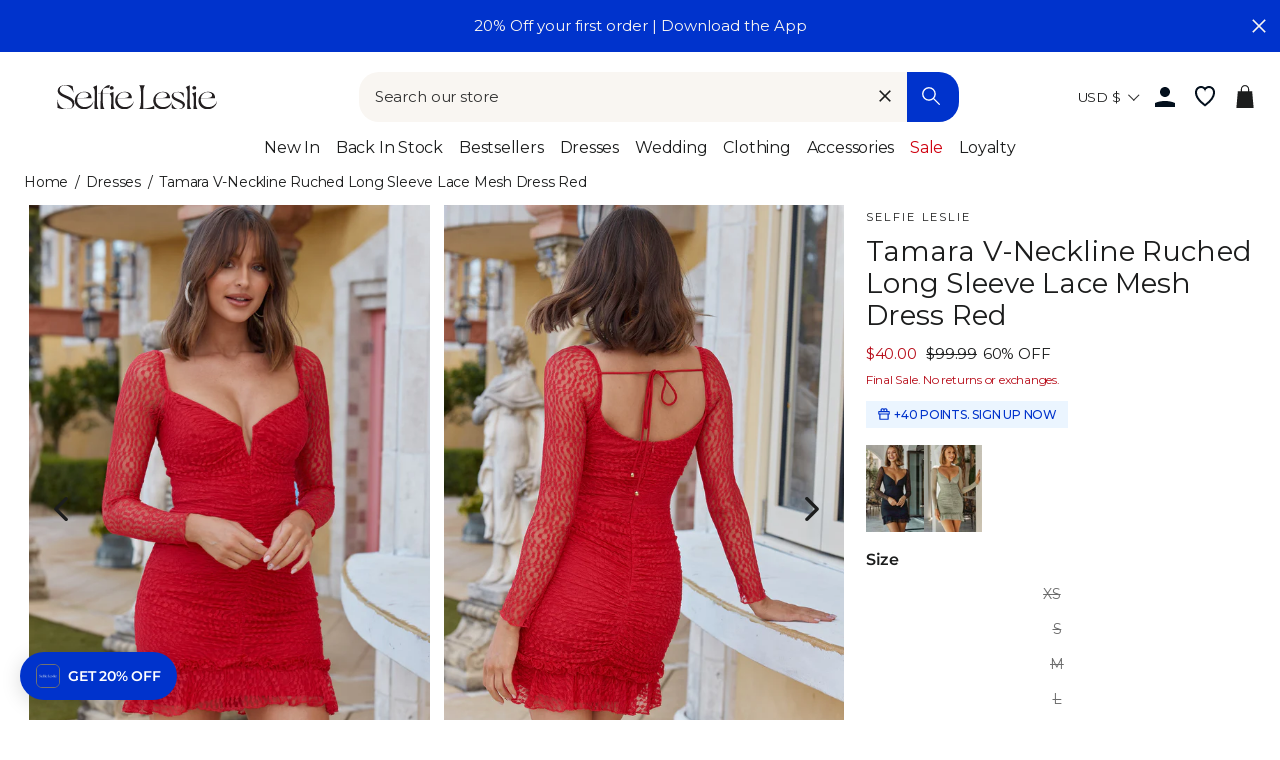

--- FILE ---
content_type: text/html; charset=utf-8
request_url: https://www.selfieleslie.com/products/tamara-v-neckline-ruched-long-sleeve-lace-mesh-dress-red
body_size: 114156
content:
<!doctype html>
<html class="no-js" lang="en">
<head>
  <meta charset="utf-8">
  <meta http-equiv="X-UA-Compatible" content="IE=edge,chrome=1">
  <meta name="viewport" content="width=device-width, initial-scale=1">
  <meta name="theme-color" content="#0033cc">

  <link rel="preconnect" href="https://www.googletagmanager.com" crossorigin>
  
    <!-- Google Tag Manager -->
    <script>(function(w,d,s,l,i){w[l]=w[l]||[];w[l].push({'gtm.start':
    new Date().getTime(),event:'gtm.js'});var f=d.getElementsByTagName(s)[0],
    j=d.createElement(s),dl=l!='dataLayer'?'&l='+l:'';j.async=true;j.src=
    'https://www.googletagmanager.com/gtm.js?id='+i+dl;f.parentNode.insertBefore(j,f);
    })(window,document,'script','dataLayer','GTM-5Q2N5VZ');</script>
    <!-- End Google Tag Manager -->
  

  
  <link rel="canonical" href="https://www.selfieleslie.com/products/tamara-v-neckline-ruched-long-sleeve-lace-mesh-dress-red">

  <meta name="format-detection" content="telephone=no">
  <link rel="preconnect" href="https://cdn.shopify.com" crossorigin>
  <link rel="preconnect" href="https://google-analytics.com" crossorigin>
  <link rel="preconnect" href="https://platform-api.sharethis.com" crossorigin>
  <link rel="preconnect" href="https://static.klaviyo.com" crossorigin>
  <link rel="preconnect" href="https://connect.facebook.net" crossorigin>
  <link rel="preconnect" href="https://aly.jst.ai" crossorigin>
  <link rel="preconnect" href="https://snapui.searchspring.io" crossorigin>
  
    <link rel="preconnect" href="https://js.afterpay.com" crossorigin>
  
  <link rel="preload" href="//www.selfieleslie.com/cdn/shop/t/303/assets/base.min.css?v=104239909713787595751766383184" as="style"><link rel="preconnect" href="https://fonts.shopifycdn.com" crossorigin><link rel="shortcut icon" href="//www.selfieleslie.com/cdn/shop/files/Logo_Blue_Favicon_2024_01f14293-fa73-41d1-bae3-bb3017a72416_32x32.png?v=1726190424" type="image/png" /><!-- Start of Booster Apps Seo-0.1--><title>Shop the Tamara V-Neckline Ruched Long Sleeve Lace Mesh Dress Red</title><meta name="description" content="Red lace dressPartially linedV shape wire detail in bustLong sleevesRuching in bodyFrill-trimmed hemZipper and string tie in backCause a commotion in our gorgeous Tamara dress. Featuring a lace mesh overlay, long sleeves, ruching..." /><script type="application/ld+json">
  {
    "@context": "https://schema.org",
    "@type": "WebSite",
    "name": "Selfie Leslie",
    "url": "https://www.selfieleslie.com",
    "potentialAction": {
      "@type": "SearchAction",
      "query-input": "required name=query",
      "target": "https://www.selfieleslie.com/search?q={query}"
    }
  }
</script><script type="application/ld+json">
  {
    "@context": "https://schema.org",
    "@type": "Product",
    "name": "Tamara V-Neckline Ruched Long Sleeve Lace Mesh Dress Red",
    "brand": {"@type": "Brand","name": "Selfie Leslie"},
    "sku": "ST2424D01 RED-XS",
    "mpn": "ST2424D01 RED 6/XS",
    "description": "\r\nRed lace dress\r\nPartially lined\r\nV shape wire detail in bust\r\nLong sleeves\r\nRuching in body\r\nFrill-trimmed hem\r\nZipper and string tie in back\r\n\r\nCause a commotion in our gorgeous Tamara dress. Featuring a lace mesh overlay, long sleeves, ruching in the body and a string tie detail in back. Perfect for a romantic dinner date with your lover teamed with clear heels and a clutch. So chic!\r\nMODEL INFO\r\n\r\nModel is wearing size XS\r\nHeight: 5'9\"\r\nBust: 34\"\r\nWaist: 25\"\r\nHips: 37\"\r\n\r\n\r\nCARE\r\n\r\nHand Wash Cold. Do Not Iron.\r\n\r\nMATERIAL\r\n\r\nPOLYESTER\/SPANDEX\r\n",
    "url": "https://www.selfieleslie.com/products/tamara-v-neckline-ruched-long-sleeve-lace-mesh-dress-red","image": "https://www.selfieleslie.com/cdn/shop/products/ST2424D01_20RED-1_1356x.jpg?v=1666756883","itemCondition": "https://schema.org/NewCondition",
    "offers": [{
          "@type": "Offer","price": "40.00","priceCurrency": "USD",
          "itemCondition": "https://schema.org/NewCondition",
          "url": "https://www.selfieleslie.com/products/tamara-v-neckline-ruched-long-sleeve-lace-mesh-dress-red?variant=43652368302246",
          "sku": "ST2424D01 RED-XS",
          "mpn": "ST2424D01 RED 6/XS",
          "availability" : "https://schema.org/OutOfStock",
          "priceValidUntil": "2026-02-21","gtin14": "ST2424D01 RED 6/XS"},{
          "@type": "Offer","price": "40.00","priceCurrency": "USD",
          "itemCondition": "https://schema.org/NewCondition",
          "url": "https://www.selfieleslie.com/products/tamara-v-neckline-ruched-long-sleeve-lace-mesh-dress-red?variant=43652368367782",
          "sku": "ST2424D01 RED-S",
          "mpn": "ST2424D01 RED 8/S",
          "availability" : "https://schema.org/OutOfStock",
          "priceValidUntil": "2026-02-21","gtin14": "ST2424D01 RED 8/S"},{
          "@type": "Offer","price": "40.00","priceCurrency": "USD",
          "itemCondition": "https://schema.org/NewCondition",
          "url": "https://www.selfieleslie.com/products/tamara-v-neckline-ruched-long-sleeve-lace-mesh-dress-red?variant=43652368498854",
          "sku": "ST2424D01 RED-M",
          "mpn": "ST2424D01 RED 10/M",
          "availability" : "https://schema.org/OutOfStock",
          "priceValidUntil": "2026-02-21","gtin14": "ST2424D01 RED 10/M"},{
          "@type": "Offer","price": "40.00","priceCurrency": "USD",
          "itemCondition": "https://schema.org/NewCondition",
          "url": "https://www.selfieleslie.com/products/tamara-v-neckline-ruched-long-sleeve-lace-mesh-dress-red?variant=43652368629926",
          "sku": "ST2424D01 RED-L",
          "mpn": "ST2424D01 RED 12/L",
          "availability" : "https://schema.org/OutOfStock",
          "priceValidUntil": "2026-02-21","gtin14": "ST2424D01 RED 12/L"},{
          "@type": "Offer","price": "40.00","priceCurrency": "USD",
          "itemCondition": "https://schema.org/NewCondition",
          "url": "https://www.selfieleslie.com/products/tamara-v-neckline-ruched-long-sleeve-lace-mesh-dress-red?variant=44259139158182",
          "sku": "ST2424D01 RED-XL",
          "mpn": "ST2424D01 RED 14/XL",
          "availability" : "https://schema.org/OutOfStock",
          "priceValidUntil": "2026-02-21","gtin14": "ST2424D01 RED 14/XL"}],"aggregateRating": {
"@type": "AggregateRating",
"reviewCount": 1,
"ratingValue": 5
}}
</script><!-- end of Booster Apps SEO -->


<link rel=alternate href=https://www.selfieleslie.com.au/products/tamara-v-neckline-ruched-long-sleeve-lace-mesh-dress-red hreflang=en-au /><link rel=alternate href=https://www.selfieleslie.com/products/tamara-v-neckline-ruched-long-sleeve-lace-mesh-dress-red hreflang=en-us /><link rel=alternate href=https://www.selfieleslie.com/products/tamara-v-neckline-ruched-long-sleeve-lace-mesh-dress-red hreflang=x-default />
  <script>(function(w,d,t,r,u){var f,n,i;w[u]=w[u]||[],f=function(){var o={ti:"199006672", tm:"shpfy_ui", enableAutoSpaTracking: true};o.q=w[u],w[u]=new UET(o),w[u].push("pageLoad")},n=d.createElement(t),n.src=r,n.async=1,n.onload=n.onreadystatechange=function(){var s=this.readyState;s&&s!=="loaded"&&s!=="complete"||(f(),n.onload=n.onreadystatechange=null)},i=d.getElementsByTagName(t)[0],i.parentNode.insertBefore(n,i)})(window,document,"script","//bat.bing.com/bat.js","uetq");</script>

  <script>
    
        window.uetq = window.uetq || [];
        window.uetq.push('event', '', { 'ecomm_prodid': '7588555063462', 'ecomm_pagetype': 'product' });
      
  </script>

  



  






<style>
  
  
    @font-face {
  font-family: Montserrat;
  font-weight: 400;
  font-style: normal;
  font-display: swap;
  src: url("//www.selfieleslie.com/cdn/fonts/montserrat/montserrat_n4.81949fa0ac9fd2021e16436151e8eaa539321637.woff2") format("woff2"),
       url("//www.selfieleslie.com/cdn/fonts/montserrat/montserrat_n4.a6c632ca7b62da89c3594789ba828388aac693fe.woff") format("woff");
}

  

  
    @font-face {
  font-family: Montserrat;
  font-weight: 400;
  font-style: normal;
  font-display: swap;
  src: url("//www.selfieleslie.com/cdn/fonts/montserrat/montserrat_n4.81949fa0ac9fd2021e16436151e8eaa539321637.woff2") format("woff2"),
       url("//www.selfieleslie.com/cdn/fonts/montserrat/montserrat_n4.a6c632ca7b62da89c3594789ba828388aac693fe.woff") format("woff");
}

  

  
    @font-face {
  font-family: Cabin;
  font-weight: 400;
  font-style: normal;
  font-display: swap;
  src: url("//www.selfieleslie.com/cdn/fonts/cabin/cabin_n4.cefc6494a78f87584a6f312fea532919154f66fe.woff2") format("woff2"),
       url("//www.selfieleslie.com/cdn/fonts/cabin/cabin_n4.8c16611b00f59d27f4b27ce4328dfe514ce77517.woff") format("woff");
}

  


  :root {
    --base-font-size: 15px;
    
  
    --base-heading-family: Montserrat, sans-serif;
    --base-heading-weight: 400;
  

  
    --base-font-family: Montserrat, sans-serif;
    --base-font-weight: 400;
  

  
    --extra-font-family: Cabin, sans-serif;
    --extra-font-weight: 400;
  

    /* Button colors */
    --colorBtnPrimary: #0033cc;
    --colorBtnPrimaryText: #fff;
    --colorCartDot: #0033cc;
    --colorCartDotText: #ffffff;
    --colorDrawerBtn: #0033cc;
    --colorDrawerBtnText: #ffffff;
    /* Text link colors */
    --colorLink: #1c1d1d;
    /* Text colors */
    --colorTextBody: #1c1d1d;
    --colorPrice: #1c1d1d;
    --colorTextSavings: #b70b18;
    /* Backgrounds */
    --colorBody: #ffffff;
    --colorInputBg: #ffffff;
    /* Footer */
    --colorFooter: #f9f6f2;
    --colorFooterText: #1c1d1d;
    --colorFooterIcon: #1c1d1d;
    /* Border colors */
    --colorBorder: #1c1d1d;
    /* Nav and dropdown link background */
    --colorNav: #ffffff;
    --colorNavText: #1c1d1d;
    --colorAnnouncement: #0033cc;
    --colorAnnouncementText: #f9f6f2;
    /* Hero text color */
    --colorHeroText: #fff;
    /* Modal*/
    --colorModalBg: #1c1d1d;
    /* Image overlays */
    --colorImageOverlay: #000;
    --colorImageOverlayOpacity: 0.1;
    --colorImageOverlayTextShadow: 0.3;
    --colorSmallImageBg: #fff;
    --colorLargeImageBg: #1c1d1d;
    --colorOddTableRows: #ebf5ff;
    --colorGridOverlay: #000000;
    --colorGridOverlayOpacity: 0.2;
    /* Button style */
    --buttonStyle: square;
    --swatchStyle: round;
    /*================ Typography ================*/
    --type_header_family: Montserrat;
    --type_header_fallback: sans-serif;
    --type_header_weight: 400;
    /* Non font-face header styles */
    --type_header_line_height: 0.8;
    --type_header_text_center: true;
    --type_header_base_size: 22px;
    --type_header_spacing: 0.0em;
    --type_header_capitalize: false;
    /* Font-face base styles */
    --type_base_family: Montserrat;
    --type_base_fallback: sans-serif;
    --type_base_weight: 400;
    /* Non font-face base styles */
    --type_body_text_center: false;
    --type_base_spacing: 0.0em;
    --type_base_line_height: 1.4;
    --type_base_size: 15px;
    --type_product_capitalize: true;
    --icon_weight: 3px;
    --icon_linecaps: round;
    /* Drawers */
    --colorDrawers: #ffffff;
    --colorDrawerBorder: #1c1d1d;
    --colorDrawerText: #1c1d1d;
    --colorDrawerButton: #0033cc;
    --colorDrawerButtonText: #ffffff;
    /* Gift Card Colors */
    --colorGiftText: #1c1d1d;
    --colorGiftBorder: #0033cc;
    /* Btns */
    --quickShopBtn: rgba(0,0,0,0);
    --wishlistBtn: #fff;
  }
</style>
  <meta property="og:site_name" content="Selfie Leslie">
  <meta property="og:url" content="https://www.selfieleslie.com/products/tamara-v-neckline-ruched-long-sleeve-lace-mesh-dress-red">
  <meta property="og:title" content="Tamara V-Neckline Ruched Long Sleeve Lace Mesh Dress Red">
  <meta property="og:type" content="product">
  <meta property="og:description" content="Red lace dress Partially lined V shape wire detail in bust Long sleeves Ruching in body Frill-trimmed hem Zipper and string tie in back Cause a commotion in our gorgeous Tamara dress. Featuring a lace mesh overlay, long sleeves, ruching in the body and a string tie detail in back. Perfect for a romantic dinner date wit"><meta property="og:image" content="http://www.selfieleslie.com/cdn/shop/products/ST2424D01_20RED-1_1200x1200.jpg?v=1666756883"><meta property="og:image" content="http://www.selfieleslie.com/cdn/shop/products/ST2424D01_20RED-3_1200x1200.jpg?v=1666756883"><meta property="og:image" content="http://www.selfieleslie.com/cdn/shop/products/ST2424D01_20RED-2_1200x1200.jpg?v=1666756883">
  <meta property="og:image:secure_url" content="https://www.selfieleslie.com/cdn/shop/products/ST2424D01_20RED-1_1200x1200.jpg?v=1666756883"><meta property="og:image:secure_url" content="https://www.selfieleslie.com/cdn/shop/products/ST2424D01_20RED-3_1200x1200.jpg?v=1666756883"><meta property="og:image:secure_url" content="https://www.selfieleslie.com/cdn/shop/products/ST2424D01_20RED-2_1200x1200.jpg?v=1666756883">
  <meta name="twitter:site" content="@Selfie_Leslie">
  <meta name="twitter:card" content="summary_large_image">
  <meta name="twitter:title" content="Tamara V-Neckline Ruched Long Sleeve Lace Mesh Dress Red">
  <meta name="twitter:description" content="Red lace dress Partially lined V shape wire detail in bust Long sleeves Ruching in body Frill-trimmed hem Zipper and string tie in back Cause a commotion in our gorgeous Tamara dress. Featuring a lace mesh overlay, long sleeves, ruching in the body and a string tie detail in back. Perfect for a romantic dinner date wit">

  <style data-shopify>
  @font-face {
  font-family: Montserrat;
  font-weight: 400;
  font-style: normal;
  src: url("//www.selfieleslie.com/cdn/fonts/montserrat/montserrat_n4.81949fa0ac9fd2021e16436151e8eaa539321637.woff2") format("woff2"),
       url("//www.selfieleslie.com/cdn/fonts/montserrat/montserrat_n4.a6c632ca7b62da89c3594789ba828388aac693fe.woff") format("woff");
}

  @font-face {
  font-family: Montserrat;
  font-weight: 400;
  font-style: normal;
  src: url("//www.selfieleslie.com/cdn/fonts/montserrat/montserrat_n4.81949fa0ac9fd2021e16436151e8eaa539321637.woff2") format("woff2"),
       url("//www.selfieleslie.com/cdn/fonts/montserrat/montserrat_n4.a6c632ca7b62da89c3594789ba828388aac693fe.woff") format("woff");
}


  @font-face {
  font-family: Montserrat;
  font-weight: 600;
  font-style: normal;
  src: url("//www.selfieleslie.com/cdn/fonts/montserrat/montserrat_n6.1326b3e84230700ef15b3a29fb520639977513e0.woff2") format("woff2"),
       url("//www.selfieleslie.com/cdn/fonts/montserrat/montserrat_n6.652f051080eb14192330daceed8cd53dfdc5ead9.woff") format("woff");
}

  @font-face {
  font-family: Montserrat;
  font-weight: 400;
  font-style: italic;
  src: url("//www.selfieleslie.com/cdn/fonts/montserrat/montserrat_i4.5a4ea298b4789e064f62a29aafc18d41f09ae59b.woff2") format("woff2"),
       url("//www.selfieleslie.com/cdn/fonts/montserrat/montserrat_i4.072b5869c5e0ed5b9d2021e4c2af132e16681ad2.woff") format("woff");
}

  @font-face {
  font-family: Montserrat;
  font-weight: 600;
  font-style: italic;
  src: url("//www.selfieleslie.com/cdn/fonts/montserrat/montserrat_i6.e90155dd2f004112a61c0322d66d1f59dadfa84b.woff2") format("woff2"),
       url("//www.selfieleslie.com/cdn/fonts/montserrat/montserrat_i6.41470518d8e9d7f1bcdd29a447c2397e5393943f.woff") format("woff");
}

</style>


  <link rel="stylesheet" href="//www.selfieleslie.com/cdn/shop/t/303/assets/base.min.css?v=104239909713787595751766383184">
  <link rel="stylesheet" href="//www.selfieleslie.com/cdn/shop/t/303/assets/global.min.css?v=148612246217154732191766383206">
  <link rel="stylesheet" href="//www.selfieleslie.com/cdn/shop/t/303/assets/fonts.min.css?v=128913785680929778301766383202">
  <link rel="stylesheet" href="//www.selfieleslie.com/cdn/shop/t/303/assets/component-search.min.css?v=110433515336776423531766383199">

  <link rel="stylesheet" href="//www.selfieleslie.com/cdn/shop/t/303/assets/component-grid-item.min.css?v=59116905060139477861766383196" media="print" onload="this.media='all'">
  <link rel="stylesheet" href="//www.selfieleslie.com/cdn/shop/t/303/assets/section-header.min.css?v=110610251313195775681766383218" media="print" onload="this.media='all'">
  <link rel="stylesheet" href="//www.selfieleslie.com/cdn/shop/t/303/assets/component-wishlist.min.css?v=49186854376388074561766383199" media="print" onload="this.media='all'">
  <link rel="stylesheet" href="//www.selfieleslie.com/cdn/shop/t/303/assets/template-collection.min.css?v=16178499550605138761766383221" media="print" onload="this.media='all'">

  <noscript>
    <link href="//www.selfieleslie.com/cdn/shop/t/303/assets/component-grid-item.min.css?v=59116905060139477861766383196" rel="stylesheet" type="text/css" media="all" />
    <link href="//www.selfieleslie.com/cdn/shop/t/303/assets/section-header.min.css?v=110610251313195775681766383218" rel="stylesheet" type="text/css" media="all" />
    <link href="//www.selfieleslie.com/cdn/shop/t/303/assets/component-wishlist.min.css?v=49186854376388074561766383199" rel="stylesheet" type="text/css" media="all" />
    <link href="//www.selfieleslie.com/cdn/shop/t/303/assets/template-collection.min.css?v=16178499550605138761766383221" rel="stylesheet" type="text/css" media="all" />
  </noscript>


  <style data-shopify>
    
  </style>

  <script>
    document.documentElement.className = document.documentElement.className.replace('no-js', 'js');

    window.theme = window.theme || {};
    theme.strings = {
      addToCart: "Add to cart",
      soldOut: "Sold Out",
      unavailable: "Unavailable",
      stockLabel: "Only [count] items in stock!",
      willNotShipUntil: "Will not ship until [date]",
      willBeInStockAfter: "Will be in stock after [date]",
      waitingForStock: "Inventory on the way",
      savePrice: "Save [saved_amount]",
      cartEmpty: "Your cart is currently empty.",
      cartTermsConfirmation: "You must agree with the terms and conditions of sales to check out",
      shop_url: "selfieleslie-us.myshopify.com",
      currency_symbol: "$",
      currencyCode: "USD",
      locale: "en",
      template: "product",
      translations: {
        products_empty: "No Products found.",
        collections_empty: "No Collections found.",
        pages_empty: "No Pages found.",
        suggestions_empty: "No Suggestions found.",
        out_of_stock: "Sold Out",
        added_to_cart: "Added to Bag",
        in_your_cart: "in your cart",
        size_select: "Select a Size",
        sale: "Final Sale"
      },
      awayFreeShippingText: "YOU ARE {{ threshold }} AWAY FROM FREE SHIPPING!",
      successFreeShipping: "YOU QUALIFIED FOR FREE SHIPPING!"
    };
    theme.settings = {
      dynamicVariantsEnable: true,
      dynamicVariantType: "dropdown",
      cartType: "drawer",
      moneyFormat: "${{amount}}",
      saveType: "dollar",
      recentlyViewedEnabled: true,
      predictiveSearch: true,
      predictiveSearchType: "product,page",
      searchTerms: "",
      inventoryThreshold: 10,
      themeName: 'Impulse',
      themeVersion: "3.0.3",
      threshold_amount: 100,
      progress_bar_color: "#0033cc"
    };
  </script>

  
  

  <script>window.performance && window.performance.mark && window.performance.mark('shopify.content_for_header.start');</script><meta id="shopify-digital-wallet" name="shopify-digital-wallet" content="/41426223270/digital_wallets/dialog">
<meta name="shopify-checkout-api-token" content="b46d575b99d15c2315f4edaef8db27ad">
<meta id="in-context-paypal-metadata" data-shop-id="41426223270" data-venmo-supported="true" data-environment="production" data-locale="en_US" data-paypal-v4="true" data-currency="USD">
<link rel="alternate" type="application/json+oembed" href="https://www.selfieleslie.com/products/tamara-v-neckline-ruched-long-sleeve-lace-mesh-dress-red.oembed">
<script async="async" src="/checkouts/internal/preloads.js?locale=en-US"></script>
<link rel="preconnect" href="https://shop.app" crossorigin="anonymous">
<script async="async" src="https://shop.app/checkouts/internal/preloads.js?locale=en-US&shop_id=41426223270" crossorigin="anonymous"></script>
<script id="apple-pay-shop-capabilities" type="application/json">{"shopId":41426223270,"countryCode":"US","currencyCode":"USD","merchantCapabilities":["supports3DS"],"merchantId":"gid:\/\/shopify\/Shop\/41426223270","merchantName":"Selfie Leslie","requiredBillingContactFields":["postalAddress","email","phone"],"requiredShippingContactFields":["postalAddress","email","phone"],"shippingType":"shipping","supportedNetworks":["visa","masterCard","amex","discover","elo","jcb"],"total":{"type":"pending","label":"Selfie Leslie","amount":"1.00"},"shopifyPaymentsEnabled":true,"supportsSubscriptions":true}</script>
<script id="shopify-features" type="application/json">{"accessToken":"b46d575b99d15c2315f4edaef8db27ad","betas":["rich-media-storefront-analytics"],"domain":"www.selfieleslie.com","predictiveSearch":true,"shopId":41426223270,"locale":"en"}</script>
<script>var Shopify = Shopify || {};
Shopify.shop = "selfieleslie-us.myshopify.com";
Shopify.locale = "en";
Shopify.currency = {"active":"USD","rate":"1.0"};
Shopify.country = "US";
Shopify.theme = {"name":"App promo 19\/01\/26 v1.16.97","id":191095046310,"schema_name":"Selfie Leslie","schema_version":"1.16.3","theme_store_id":null,"role":"main"};
Shopify.theme.handle = "null";
Shopify.theme.style = {"id":null,"handle":null};
Shopify.cdnHost = "www.selfieleslie.com/cdn";
Shopify.routes = Shopify.routes || {};
Shopify.routes.root = "/";</script>
<script type="module">!function(o){(o.Shopify=o.Shopify||{}).modules=!0}(window);</script>
<script>!function(o){function n(){var o=[];function n(){o.push(Array.prototype.slice.apply(arguments))}return n.q=o,n}var t=o.Shopify=o.Shopify||{};t.loadFeatures=n(),t.autoloadFeatures=n()}(window);</script>
<script>
  window.ShopifyPay = window.ShopifyPay || {};
  window.ShopifyPay.apiHost = "shop.app\/pay";
  window.ShopifyPay.redirectState = null;
</script>
<script id="shop-js-analytics" type="application/json">{"pageType":"product"}</script>
<script defer="defer" async type="module" src="//www.selfieleslie.com/cdn/shopifycloud/shop-js/modules/v2/client.init-shop-cart-sync_BT-GjEfc.en.esm.js"></script>
<script defer="defer" async type="module" src="//www.selfieleslie.com/cdn/shopifycloud/shop-js/modules/v2/chunk.common_D58fp_Oc.esm.js"></script>
<script defer="defer" async type="module" src="//www.selfieleslie.com/cdn/shopifycloud/shop-js/modules/v2/chunk.modal_xMitdFEc.esm.js"></script>
<script type="module">
  await import("//www.selfieleslie.com/cdn/shopifycloud/shop-js/modules/v2/client.init-shop-cart-sync_BT-GjEfc.en.esm.js");
await import("//www.selfieleslie.com/cdn/shopifycloud/shop-js/modules/v2/chunk.common_D58fp_Oc.esm.js");
await import("//www.selfieleslie.com/cdn/shopifycloud/shop-js/modules/v2/chunk.modal_xMitdFEc.esm.js");

  window.Shopify.SignInWithShop?.initShopCartSync?.({"fedCMEnabled":true,"windoidEnabled":true});

</script>
<script>
  window.Shopify = window.Shopify || {};
  if (!window.Shopify.featureAssets) window.Shopify.featureAssets = {};
  window.Shopify.featureAssets['shop-js'] = {"shop-cart-sync":["modules/v2/client.shop-cart-sync_DZOKe7Ll.en.esm.js","modules/v2/chunk.common_D58fp_Oc.esm.js","modules/v2/chunk.modal_xMitdFEc.esm.js"],"init-fed-cm":["modules/v2/client.init-fed-cm_B6oLuCjv.en.esm.js","modules/v2/chunk.common_D58fp_Oc.esm.js","modules/v2/chunk.modal_xMitdFEc.esm.js"],"shop-cash-offers":["modules/v2/client.shop-cash-offers_D2sdYoxE.en.esm.js","modules/v2/chunk.common_D58fp_Oc.esm.js","modules/v2/chunk.modal_xMitdFEc.esm.js"],"shop-login-button":["modules/v2/client.shop-login-button_QeVjl5Y3.en.esm.js","modules/v2/chunk.common_D58fp_Oc.esm.js","modules/v2/chunk.modal_xMitdFEc.esm.js"],"pay-button":["modules/v2/client.pay-button_DXTOsIq6.en.esm.js","modules/v2/chunk.common_D58fp_Oc.esm.js","modules/v2/chunk.modal_xMitdFEc.esm.js"],"shop-button":["modules/v2/client.shop-button_DQZHx9pm.en.esm.js","modules/v2/chunk.common_D58fp_Oc.esm.js","modules/v2/chunk.modal_xMitdFEc.esm.js"],"avatar":["modules/v2/client.avatar_BTnouDA3.en.esm.js"],"init-windoid":["modules/v2/client.init-windoid_CR1B-cfM.en.esm.js","modules/v2/chunk.common_D58fp_Oc.esm.js","modules/v2/chunk.modal_xMitdFEc.esm.js"],"init-shop-for-new-customer-accounts":["modules/v2/client.init-shop-for-new-customer-accounts_C_vY_xzh.en.esm.js","modules/v2/client.shop-login-button_QeVjl5Y3.en.esm.js","modules/v2/chunk.common_D58fp_Oc.esm.js","modules/v2/chunk.modal_xMitdFEc.esm.js"],"init-shop-email-lookup-coordinator":["modules/v2/client.init-shop-email-lookup-coordinator_BI7n9ZSv.en.esm.js","modules/v2/chunk.common_D58fp_Oc.esm.js","modules/v2/chunk.modal_xMitdFEc.esm.js"],"init-shop-cart-sync":["modules/v2/client.init-shop-cart-sync_BT-GjEfc.en.esm.js","modules/v2/chunk.common_D58fp_Oc.esm.js","modules/v2/chunk.modal_xMitdFEc.esm.js"],"shop-toast-manager":["modules/v2/client.shop-toast-manager_DiYdP3xc.en.esm.js","modules/v2/chunk.common_D58fp_Oc.esm.js","modules/v2/chunk.modal_xMitdFEc.esm.js"],"init-customer-accounts":["modules/v2/client.init-customer-accounts_D9ZNqS-Q.en.esm.js","modules/v2/client.shop-login-button_QeVjl5Y3.en.esm.js","modules/v2/chunk.common_D58fp_Oc.esm.js","modules/v2/chunk.modal_xMitdFEc.esm.js"],"init-customer-accounts-sign-up":["modules/v2/client.init-customer-accounts-sign-up_iGw4briv.en.esm.js","modules/v2/client.shop-login-button_QeVjl5Y3.en.esm.js","modules/v2/chunk.common_D58fp_Oc.esm.js","modules/v2/chunk.modal_xMitdFEc.esm.js"],"shop-follow-button":["modules/v2/client.shop-follow-button_CqMgW2wH.en.esm.js","modules/v2/chunk.common_D58fp_Oc.esm.js","modules/v2/chunk.modal_xMitdFEc.esm.js"],"checkout-modal":["modules/v2/client.checkout-modal_xHeaAweL.en.esm.js","modules/v2/chunk.common_D58fp_Oc.esm.js","modules/v2/chunk.modal_xMitdFEc.esm.js"],"shop-login":["modules/v2/client.shop-login_D91U-Q7h.en.esm.js","modules/v2/chunk.common_D58fp_Oc.esm.js","modules/v2/chunk.modal_xMitdFEc.esm.js"],"lead-capture":["modules/v2/client.lead-capture_BJmE1dJe.en.esm.js","modules/v2/chunk.common_D58fp_Oc.esm.js","modules/v2/chunk.modal_xMitdFEc.esm.js"],"payment-terms":["modules/v2/client.payment-terms_Ci9AEqFq.en.esm.js","modules/v2/chunk.common_D58fp_Oc.esm.js","modules/v2/chunk.modal_xMitdFEc.esm.js"]};
</script>
<script>(function() {
  var isLoaded = false;
  function asyncLoad() {
    if (isLoaded) return;
    isLoaded = true;
    var urls = ["https:\/\/gdprcdn.b-cdn.net\/js\/gdpr_cookie_consent.min.js?shop=selfieleslie-us.myshopify.com","\/\/swymv3pro-01.azureedge.net\/code\/swym_fb_pixel.js?shop=selfieleslie-us.myshopify.com","https:\/\/unpkg.com\/@happyreturns\/happyreturns-script-tag?shop=selfieleslie-us.myshopify.com","\/\/staticw2.yotpo.com\/Inmz3p1Af2S6wKVjL5q5zBZ2V4J6Vc8npQvu5trG\/widget.js?shop=selfieleslie-us.myshopify.com","https:\/\/cdn-loyalty.yotpo.com\/loader\/bw_Vcr0gTNmM5bzc_3eWPA.js?shop=selfieleslie-us.myshopify.com","\/\/cdn.shopify.com\/proxy\/d70b828e9eb82a4cab318e8dc13fe7a77f708679d96c846a95929425173eb67a\/bingshoppingtool-t2app-prod.trafficmanager.net\/api\/ShopifyMT\/v1\/uet\/tracking_script?shop=selfieleslie-us.myshopify.com\u0026sp-cache-control=cHVibGljLCBtYXgtYWdlPTkwMA","\/\/cdn.shopify.com\/proxy\/95d859b6d4df3546173a80c288e4ef565ea827695ce9f79edcf7d7b0712d44d0\/api.goaffpro.com\/loader.js?shop=selfieleslie-us.myshopify.com\u0026sp-cache-control=cHVibGljLCBtYXgtYWdlPTkwMA","\/\/backinstock.useamp.com\/widget\/26629_1767155369.js?category=bis\u0026v=6\u0026shop=selfieleslie-us.myshopify.com","https:\/\/cdn.zigpoll.com\/zigpoll-shopify-embed.js?accountId=68378cc047da5b4fac21c4c8\u0026shop=selfieleslie-us.myshopify.com"];
    for (var i = 0; i < urls.length; i++) {
      var s = document.createElement('script');
      s.type = 'text/javascript';
      s.async = true;
      s.src = urls[i];
      var x = document.getElementsByTagName('script')[0];
      x.parentNode.insertBefore(s, x);
    }
  };
  if(window.attachEvent) {
    window.attachEvent('onload', asyncLoad);
  } else {
    window.addEventListener('load', asyncLoad, false);
  }
})();</script>
<script id="__st">var __st={"a":41426223270,"offset":-28800,"reqid":"4173cffe-effc-4347-a2ad-e2387a173fa5-1769149212","pageurl":"www.selfieleslie.com\/products\/tamara-v-neckline-ruched-long-sleeve-lace-mesh-dress-red","u":"2866c22b8c94","p":"product","rtyp":"product","rid":7588555063462};</script>
<script>window.ShopifyPaypalV4VisibilityTracking = true;</script>
<script id="captcha-bootstrap">!function(){'use strict';const t='contact',e='account',n='new_comment',o=[[t,t],['blogs',n],['comments',n],[t,'customer']],c=[[e,'customer_login'],[e,'guest_login'],[e,'recover_customer_password'],[e,'create_customer']],r=t=>t.map((([t,e])=>`form[action*='/${t}']:not([data-nocaptcha='true']) input[name='form_type'][value='${e}']`)).join(','),a=t=>()=>t?[...document.querySelectorAll(t)].map((t=>t.form)):[];function s(){const t=[...o],e=r(t);return a(e)}const i='password',u='form_key',d=['recaptcha-v3-token','g-recaptcha-response','h-captcha-response',i],f=()=>{try{return window.sessionStorage}catch{return}},m='__shopify_v',_=t=>t.elements[u];function p(t,e,n=!1){try{const o=window.sessionStorage,c=JSON.parse(o.getItem(e)),{data:r}=function(t){const{data:e,action:n}=t;return t[m]||n?{data:e,action:n}:{data:t,action:n}}(c);for(const[e,n]of Object.entries(r))t.elements[e]&&(t.elements[e].value=n);n&&o.removeItem(e)}catch(o){console.error('form repopulation failed',{error:o})}}const l='form_type',E='cptcha';function T(t){t.dataset[E]=!0}const w=window,h=w.document,L='Shopify',v='ce_forms',y='captcha';let A=!1;((t,e)=>{const n=(g='f06e6c50-85a8-45c8-87d0-21a2b65856fe',I='https://cdn.shopify.com/shopifycloud/storefront-forms-hcaptcha/ce_storefront_forms_captcha_hcaptcha.v1.5.2.iife.js',D={infoText:'Protected by hCaptcha',privacyText:'Privacy',termsText:'Terms'},(t,e,n)=>{const o=w[L][v],c=o.bindForm;if(c)return c(t,g,e,D).then(n);var r;o.q.push([[t,g,e,D],n]),r=I,A||(h.body.append(Object.assign(h.createElement('script'),{id:'captcha-provider',async:!0,src:r})),A=!0)});var g,I,D;w[L]=w[L]||{},w[L][v]=w[L][v]||{},w[L][v].q=[],w[L][y]=w[L][y]||{},w[L][y].protect=function(t,e){n(t,void 0,e),T(t)},Object.freeze(w[L][y]),function(t,e,n,w,h,L){const[v,y,A,g]=function(t,e,n){const i=e?o:[],u=t?c:[],d=[...i,...u],f=r(d),m=r(i),_=r(d.filter((([t,e])=>n.includes(e))));return[a(f),a(m),a(_),s()]}(w,h,L),I=t=>{const e=t.target;return e instanceof HTMLFormElement?e:e&&e.form},D=t=>v().includes(t);t.addEventListener('submit',(t=>{const e=I(t);if(!e)return;const n=D(e)&&!e.dataset.hcaptchaBound&&!e.dataset.recaptchaBound,o=_(e),c=g().includes(e)&&(!o||!o.value);(n||c)&&t.preventDefault(),c&&!n&&(function(t){try{if(!f())return;!function(t){const e=f();if(!e)return;const n=_(t);if(!n)return;const o=n.value;o&&e.removeItem(o)}(t);const e=Array.from(Array(32),(()=>Math.random().toString(36)[2])).join('');!function(t,e){_(t)||t.append(Object.assign(document.createElement('input'),{type:'hidden',name:u})),t.elements[u].value=e}(t,e),function(t,e){const n=f();if(!n)return;const o=[...t.querySelectorAll(`input[type='${i}']`)].map((({name:t})=>t)),c=[...d,...o],r={};for(const[a,s]of new FormData(t).entries())c.includes(a)||(r[a]=s);n.setItem(e,JSON.stringify({[m]:1,action:t.action,data:r}))}(t,e)}catch(e){console.error('failed to persist form',e)}}(e),e.submit())}));const S=(t,e)=>{t&&!t.dataset[E]&&(n(t,e.some((e=>e===t))),T(t))};for(const o of['focusin','change'])t.addEventListener(o,(t=>{const e=I(t);D(e)&&S(e,y())}));const B=e.get('form_key'),M=e.get(l),P=B&&M;t.addEventListener('DOMContentLoaded',(()=>{const t=y();if(P)for(const e of t)e.elements[l].value===M&&p(e,B);[...new Set([...A(),...v().filter((t=>'true'===t.dataset.shopifyCaptcha))])].forEach((e=>S(e,t)))}))}(h,new URLSearchParams(w.location.search),n,t,e,['guest_login'])})(!0,!0)}();</script>
<script integrity="sha256-4kQ18oKyAcykRKYeNunJcIwy7WH5gtpwJnB7kiuLZ1E=" data-source-attribution="shopify.loadfeatures" defer="defer" src="//www.selfieleslie.com/cdn/shopifycloud/storefront/assets/storefront/load_feature-a0a9edcb.js" crossorigin="anonymous"></script>
<script crossorigin="anonymous" defer="defer" src="//www.selfieleslie.com/cdn/shopifycloud/storefront/assets/shopify_pay/storefront-65b4c6d7.js?v=20250812"></script>
<script data-source-attribution="shopify.dynamic_checkout.dynamic.init">var Shopify=Shopify||{};Shopify.PaymentButton=Shopify.PaymentButton||{isStorefrontPortableWallets:!0,init:function(){window.Shopify.PaymentButton.init=function(){};var t=document.createElement("script");t.src="https://www.selfieleslie.com/cdn/shopifycloud/portable-wallets/latest/portable-wallets.en.js",t.type="module",document.head.appendChild(t)}};
</script>
<script data-source-attribution="shopify.dynamic_checkout.buyer_consent">
  function portableWalletsHideBuyerConsent(e){var t=document.getElementById("shopify-buyer-consent"),n=document.getElementById("shopify-subscription-policy-button");t&&n&&(t.classList.add("hidden"),t.setAttribute("aria-hidden","true"),n.removeEventListener("click",e))}function portableWalletsShowBuyerConsent(e){var t=document.getElementById("shopify-buyer-consent"),n=document.getElementById("shopify-subscription-policy-button");t&&n&&(t.classList.remove("hidden"),t.removeAttribute("aria-hidden"),n.addEventListener("click",e))}window.Shopify?.PaymentButton&&(window.Shopify.PaymentButton.hideBuyerConsent=portableWalletsHideBuyerConsent,window.Shopify.PaymentButton.showBuyerConsent=portableWalletsShowBuyerConsent);
</script>
<script data-source-attribution="shopify.dynamic_checkout.cart.bootstrap">document.addEventListener("DOMContentLoaded",(function(){function t(){return document.querySelector("shopify-accelerated-checkout-cart, shopify-accelerated-checkout")}if(t())Shopify.PaymentButton.init();else{new MutationObserver((function(e,n){t()&&(Shopify.PaymentButton.init(),n.disconnect())})).observe(document.body,{childList:!0,subtree:!0})}}));
</script>
<link id="shopify-accelerated-checkout-styles" rel="stylesheet" media="screen" href="https://www.selfieleslie.com/cdn/shopifycloud/portable-wallets/latest/accelerated-checkout-backwards-compat.css" crossorigin="anonymous">
<style id="shopify-accelerated-checkout-cart">
        #shopify-buyer-consent {
  margin-top: 1em;
  display: inline-block;
  width: 100%;
}

#shopify-buyer-consent.hidden {
  display: none;
}

#shopify-subscription-policy-button {
  background: none;
  border: none;
  padding: 0;
  text-decoration: underline;
  font-size: inherit;
  cursor: pointer;
}

#shopify-subscription-policy-button::before {
  box-shadow: none;
}

      </style>

<script>window.performance && window.performance.mark && window.performance.mark('shopify.content_for_header.end');</script>

  

  
    <!-- Google Site Verification -->
<meta name="google-site-verification" content="iCGXzSMg9tLHqU4tPRpP5o1n0o9yG1FpasQpaqn3xh0" />

<!-- YotPo Something -->
<script type="text/javascript">(function e(){var e=document.createElement("script");e.type="text/javascript",e.async=true,e.src="//staticw2.yotpo.com/Inmz3p1Af2S6wKVjL5q5zBZ2V4J6Vc8npQvu5trG/widget.js";var t=document.getElementsByTagName("script")[0];t.parentNode.insertBefore(e,t)})();</script>
  

  
  <script>
    var countrySwitcherData = {
  "countries": [
    


{
              "type": "link",
              "current": false,
              "title": "AUD (Australia)",
              "url": "https://www.selfieleslie.com.au/"
              
              
            },
        
          {
            "type": "locale",
            "current": false,
            "title": "Albania (ALL L)",
            "country_code": "AL"
            
            
          },
        
      
        
          {
            "type": "locale",
            "current": false,
            "title": "Antigua &amp; Barbuda (XCD $)",
            "country_code": "AG"
            
            
          },
        
      
        
          {
            "type": "locale",
            "current": false,
            "title": "Aruba (AWG ƒ)",
            "country_code": "AW"
            
            
          },
        
      
        
          {
            "type": "locale",
            "current": false,
            "title": "Austria (EUR €)",
            "country_code": "AT"
            
            
          },
        
      
        
          {
            "type": "locale",
            "current": false,
            "title": "Bahamas (BSD $)",
            "country_code": "BS"
            
            
          },
        
      
        
          {
            "type": "locale",
            "current": false,
            "title": "Barbados (BBD $)",
            "country_code": "BB"
            
            
          },
        
      
        
          {
            "type": "locale",
            "current": false,
            "title": "Belgium (EUR €)",
            "country_code": "BE"
            
            
          },
        
      
        
          {
            "type": "locale",
            "current": false,
            "title": "Bermuda (USD $)",
            "country_code": "BM"
            
            
          },
        
      
        
          {
            "type": "locale",
            "current": false,
            "title": "Canada (CAD $)",
            "country_code": "CA"
            
            
          },
        
      
        
          {
            "type": "locale",
            "current": false,
            "title": "Cyprus (EUR €)",
            "country_code": "CY"
            
            
          },
        
      
        
          {
            "type": "locale",
            "current": false,
            "title": "Denmark (DKK kr.)",
            "country_code": "DK"
            
            
          },
        
      
        
          {
            "type": "locale",
            "current": false,
            "title": "Dominican Republic (DOP $)",
            "country_code": "DO"
            
            
          },
        
      
        
          {
            "type": "locale",
            "current": false,
            "title": "Estonia (EUR €)",
            "country_code": "EE"
            
            
          },
        
      
        
          {
            "type": "locale",
            "current": false,
            "title": "Finland (EUR €)",
            "country_code": "FI"
            
            
          },
        
      
        
          {
            "type": "locale",
            "current": false,
            "title": "France (EUR €)",
            "country_code": "FR"
            
            
          },
        
      
        
          {
            "type": "locale",
            "current": false,
            "title": "Germany (EUR €)",
            "country_code": "DE"
            
            
          },
        
      
        
          {
            "type": "locale",
            "current": false,
            "title": "Iceland (ISK kr)",
            "country_code": "IS"
            
            
          },
        
      
        
          {
            "type": "locale",
            "current": false,
            "title": "Ireland (EUR €)",
            "country_code": "IE"
            
            
          },
        
      
        
          {
            "type": "locale",
            "current": false,
            "title": "Israel (ILS ₪)",
            "country_code": "IL"
            
            
          },
        
      
        
          {
            "type": "locale",
            "current": false,
            "title": "Italy (EUR €)",
            "country_code": "IT"
            
            
          },
        
      
        
          {
            "type": "locale",
            "current": false,
            "title": "Jamaica (JMD $)",
            "country_code": "JM"
            
            
          },
        
      
        
          {
            "type": "locale",
            "current": false,
            "title": "Japan (JPY ¥)",
            "country_code": "JP"
            
            
          },
        
      
        
          {
            "type": "locale",
            "current": false,
            "title": "Luxembourg (EUR €)",
            "country_code": "LU"
            
            
          },
        
      
        
          {
            "type": "locale",
            "current": false,
            "title": "Mexico (USD $)",
            "country_code": "MX"
            
            
          },
        
      
        
          {
            "type": "locale",
            "current": false,
            "title": "Monaco (EUR €)",
            "country_code": "MC"
            
            
          },
        
      
        
          {
            "type": "locale",
            "current": false,
            "title": "Montenegro (EUR €)",
            "country_code": "ME"
            
            
          },
        
      
        
          {
            "type": "locale",
            "current": false,
            "title": "Netherlands (EUR €)",
            "country_code": "NL"
            
            
          },
        
      
        
          {
            "type": "locale",
            "current": false,
            "title": "Norway (USD $)",
            "country_code": "NO"
            
            
          },
        
      
        
          {
            "type": "locale",
            "current": false,
            "title": "Saudi Arabia (SAR ر.س)",
            "country_code": "SA"
            
            
          },
        
      
        
          {
            "type": "locale",
            "current": false,
            "title": "Spain (EUR €)",
            "country_code": "ES"
            
            
          },
        
      
        
          {
            "type": "locale",
            "current": false,
            "title": "Sweden (SEK kr)",
            "country_code": "SE"
            
            
          },
        
      
        
          {
            "type": "locale",
            "current": false,
            "title": "Switzerland (CHF CHF)",
            "country_code": "CH"
            
            
          },
        
      
        
          {
            "type": "locale",
            "current": false,
            "title": "United Arab Emirates (AED د.إ)",
            "country_code": "AE"
            
            
          },
        
      
        
          {
            "type": "locale",
            "current": false,
            "title": "United Kingdom (GBP £)",
            "country_code": "GB"
            
            
          },
        
      
        
          {
            "type": "locale",
            "current": true,
            "title": "United States (USD $)",
            "country_code": "US"
            
            
          },
        
      
        
          {
            "type": "locale",
            "current": false,
            "title": "Venezuela (USD $)",
            "country_code": "VE"
            
            
          }
        
      
     

  ]
};
  </script>

  
  

  
  
  
  <style>
    /* UGC CSS Customization */
    .aggregated-product-related-fields .yotpo-product-related-field-score-bar:nth-child(1):after {
      content: "Too Small";
      position: relative;
      top: 100%;
      font-size: 10px;
      text-transform: uppercase;
      font-weight: 400;
    }
    .aggregated-product-related-fields .yotpo-product-related-field-score-bar:nth-child(3):after {
      content: "Small";
      position: relative;
      top: 100%;
      font-size: 10px;
      text-transform: uppercase;
      font-weight: 400;
    }
    .aggregated-product-related-fields .yotpo-product-related-field-score-bar:nth-child(5):after {
      content: "true to size";
      position: relative;
      top: 100%;
      font-size: 10px;
      text-transform: uppercase;
      font-weight: 400;
    }
    .aggregated-product-related-fields .yotpo-product-related-field-score-bar:nth-child(7):after {
      content: "Big";
      position: relative;
      top: 100%;
      font-size: 10px;
      text-transform: uppercase;
      font-weight: 400;
    }
    .aggregated-product-related-fields .yotpo-product-related-field-score-bar:nth-child(9):after {
      content: "Too Big";
      position: relative;
      top: 100%;
      font-size: 10px;
      text-transform: uppercase;
      font-weight: 400;
    }
    .aggregated-product-related-fields .yotpo-product-related-field-score-bar {
      width: 80px!important;
    }
    .aggregated-product-related-fields .product-related-fields-column .yotpo-rating-bars .yotpo-product-related-field-score-divider {
      width: 5px;
      height: 20px;
    }
    .aggregated-product-related-fields, .aggregated-product-related-fields .yotpo-rating-bars {
      text-align: center;
    }
    
    @media only screen and (max-width: 960px){
      .yotpo-product-custom-fields .product-related-fields-item-value {
        width: auto !important;
      }
      .product-related-fields-mobile-layout .product-related-fields-column .product-related-fields-item-title.font-color-gray.text-s {
        width: auto !important;
      }
      .product-related-fields-item .product-related-fields-item-value{
        width: auto !important;
      }
    }
    @media only screen and (max-width: 550px){
      .aggregated-product-related-fields .yotpo-product-related-field-score-bar {
        width: 60px!important;
      }
      .aggregated-product-related-fields .yotpo-product-related-field-score-bar:nth-child(1):after {
        font-size: 8px;
      }
      .aggregated-product-related-fields .yotpo-product-related-field-score-bar:nth-child(3):after {
        font-size: 8px;
      }
      .aggregated-product-related-fields .yotpo-product-related-field-score-bar:nth-child(5):after {
        font-size: 8px;
      }
      .aggregated-product-related-fields .yotpo-product-related-field-score-bar:nth-child(7):after {
        font-size: 8px;
      }
      .aggregated-product-related-fields .yotpo-product-related-field-score-bar:nth-child(9):after {
        font-size: 8px;
      }
    } 
    
    @media only screen and (max-width: 400px){
      .aggregated-product-related-fields .yotpo-product-related-field-score-bar {
        width: 40px!important;
      }
      .aggregated-product-related-fields .yotpo-product-related-field-score-bar:nth-child(1):after {
        font-size: 6px;
      }
      .aggregated-product-related-fields .yotpo-product-related-field-score-bar:nth-child(3):after {
        font-size: 6px;
      }
      .aggregated-product-related-fields .yotpo-product-related-field-score-bar:nth-child(5):after {
        font-size: 6px;
      }
      .aggregated-product-related-fields .yotpo-product-related-field-score-bar:nth-child(7):after {
        font-size: 6px;
      }
      .aggregated-product-related-fields .yotpo-product-related-field-score-bar:nth-child(9):after {
        font-size: 6px;
      }
    } 
    .product-related-fields-column .product-related-fields-item .product-related-fields-item-title.font-color-gray.text-s {
      width: 100% !important;
      text-align: left;
      font-weight: bolder !important;
    }
    .product-related-fields-column .product-related-fields-item .product-related-fields-item-value {
      float: left;
      padding: 3px 30px 0 0px;
    }
    .yotpo .yotpo-rating-bars .yotpo-product-related-field-score-bar.yotpo-rating-bar-full, .yotpo .yotpo-size-bars .yotpo-product-related-field-score-bar.yotpo-rating-bar-full {
      background-color: #1c1d1d !important;
    }
  </style>


  

  
  
    



<script src="https://snapui.searchspring.io/lddgfy/bundle.js" id="searchspring-context" defer>
	
		template = "product";
	
	format = "<span class=money>${{amount}}</span>";

</script>
  
<!-- BEGIN app block: shopify://apps/consentmo-gdpr/blocks/gdpr_cookie_consent/4fbe573f-a377-4fea-9801-3ee0858cae41 -->


<!-- END app block --><!-- BEGIN app block: shopify://apps/triplewhale/blocks/triple_pixel_snippet/483d496b-3f1a-4609-aea7-8eee3b6b7a2a --><link rel='preconnect dns-prefetch' href='https://api.config-security.com/' crossorigin />
<link rel='preconnect dns-prefetch' href='https://conf.config-security.com/' crossorigin />
<script>
/* >> TriplePixel :: start*/
window.TriplePixelData={TripleName:"selfieleslie-us.myshopify.com",ver:"2.16",plat:"SHOPIFY",isHeadless:false,src:'SHOPIFY_EXT',product:{id:"7588555063462",name:`Tamara V-Neckline Ruched Long Sleeve Lace Mesh Dress Red`,price:"40.00",variant:"43652368302246"},search:"",collection:"",cart:"drawer",template:"product",curr:"USD" || "USD"},function(W,H,A,L,E,_,B,N){function O(U,T,P,H,R){void 0===R&&(R=!1),H=new XMLHttpRequest,P?(H.open("POST",U,!0),H.setRequestHeader("Content-Type","text/plain")):H.open("GET",U,!0),H.send(JSON.stringify(P||{})),H.onreadystatechange=function(){4===H.readyState&&200===H.status?(R=H.responseText,U.includes("/first")?eval(R):P||(N[B]=R)):(299<H.status||H.status<200)&&T&&!R&&(R=!0,O(U,T-1,P))}}if(N=window,!N[H+"sn"]){N[H+"sn"]=1,L=function(){return Date.now().toString(36)+"_"+Math.random().toString(36)};try{A.setItem(H,1+(0|A.getItem(H)||0)),(E=JSON.parse(A.getItem(H+"U")||"[]")).push({u:location.href,r:document.referrer,t:Date.now(),id:L()}),A.setItem(H+"U",JSON.stringify(E))}catch(e){}var i,m,p;A.getItem('"!nC`')||(_=A,A=N,A[H]||(E=A[H]=function(t,e,i){return void 0===i&&(i=[]),"State"==t?E.s:(W=L(),(E._q=E._q||[]).push([W,t,e].concat(i)),W)},E.s="Installed",E._q=[],E.ch=W,B="configSecurityConfModel",N[B]=1,O("https://conf.config-security.com/model",5),i=L(),m=A[atob("c2NyZWVu")],_.setItem("di_pmt_wt",i),p={id:i,action:"profile",avatar:_.getItem("auth-security_rand_salt_"),time:m[atob("d2lkdGg=")]+":"+m[atob("aGVpZ2h0")],host:A.TriplePixelData.TripleName,plat:A.TriplePixelData.plat,url:window.location.href.slice(0,500),ref:document.referrer,ver:A.TriplePixelData.ver},O("https://api.config-security.com/event",5,p),O("https://api.config-security.com/first?host=".concat(p.host,"&plat=").concat(p.plat),5)))}}("","TriplePixel",localStorage);
/* << TriplePixel :: end*/
</script>



<!-- END app block --><!-- BEGIN app block: shopify://apps/yotpo-loyalty-rewards/blocks/loader-app-embed-block/2f9660df-5018-4e02-9868-ee1fb88d6ccd -->
    <script src="https://cdn-widgetsrepository.yotpo.com/v1/loader/bw_Vcr0gTNmM5bzc_3eWPA" async></script>




<!-- END app block --><!-- BEGIN app block: shopify://apps/tapcart-mobile-app/blocks/ck_loader/604cad6b-3841-4da3-b864-b96622b4adb8 --><script id="tc-ck-loader">
  (function () {
    if (!window?.Shopify?.shop?.length) return;
    
    const shopStore = window.Shopify.shop;
    const environment = 'production'; // local, staging, production;

    const srcUrls = {
      local: 'http://localhost:3005/dist/tc-plugins.es.js', // local dev server URL defined in vite.config.js
      staging: 'https://unpkg.com/tapcart-capture-kit@staging/dist/tc-plugins.es.js',
      production: 'https://unpkg.com/tapcart-capture-kit@production/dist/tc-plugins.es.js',
    };
    const srcUrl = srcUrls[environment] || srcUrls.production;

    window['tapcartParams'] = { shopStore, environment };

    // Create a new script element with type module
    const moduleScript = document.createElement('script');
    moduleScript.type = 'module';
    moduleScript.src = srcUrl;
    document.head.appendChild(moduleScript);

    moduleScript.onerror = function () {
      console.error('Capture kit failed to load.');
    };
  })();
</script>

<!-- END app block --><!-- BEGIN app block: shopify://apps/microsoft-clarity/blocks/clarity_js/31c3d126-8116-4b4a-8ba1-baeda7c4aeea -->
<script type="text/javascript">
  (function (c, l, a, r, i, t, y) {
    c[a] = c[a] || function () { (c[a].q = c[a].q || []).push(arguments); };
    t = l.createElement(r); t.async = 1; t.src = "https://www.clarity.ms/tag/" + i + "?ref=shopify";
    y = l.getElementsByTagName(r)[0]; y.parentNode.insertBefore(t, y);

    c.Shopify.loadFeatures([{ name: "consent-tracking-api", version: "0.1" }], error => {
      if (error) {
        console.error("Error loading Shopify features:", error);
        return;
      }

      c[a]('consentv2', {
        ad_Storage: c.Shopify.customerPrivacy.marketingAllowed() ? "granted" : "denied",
        analytics_Storage: c.Shopify.customerPrivacy.analyticsProcessingAllowed() ? "granted" : "denied",
      });
    });

    l.addEventListener("visitorConsentCollected", function (e) {
      c[a]('consentv2', {
        ad_Storage: e.detail.marketingAllowed ? "granted" : "denied",
        analytics_Storage: e.detail.analyticsAllowed ? "granted" : "denied",
      });
    });
  })(window, document, "clarity", "script", "ov1qb0d4y6");
</script>



<!-- END app block --><!-- BEGIN app block: shopify://apps/klaviyo-email-marketing-sms/blocks/klaviyo-onsite-embed/2632fe16-c075-4321-a88b-50b567f42507 -->












  <script async src="https://static.klaviyo.com/onsite/js/JXghZj/klaviyo.js?company_id=JXghZj"></script>
  <script>!function(){if(!window.klaviyo){window._klOnsite=window._klOnsite||[];try{window.klaviyo=new Proxy({},{get:function(n,i){return"push"===i?function(){var n;(n=window._klOnsite).push.apply(n,arguments)}:function(){for(var n=arguments.length,o=new Array(n),w=0;w<n;w++)o[w]=arguments[w];var t="function"==typeof o[o.length-1]?o.pop():void 0,e=new Promise((function(n){window._klOnsite.push([i].concat(o,[function(i){t&&t(i),n(i)}]))}));return e}}})}catch(n){window.klaviyo=window.klaviyo||[],window.klaviyo.push=function(){var n;(n=window._klOnsite).push.apply(n,arguments)}}}}();</script>

  
    <script id="viewed_product">
      if (item == null) {
        var _learnq = _learnq || [];

        var MetafieldReviews = null
        var MetafieldYotpoRating = null
        var MetafieldYotpoCount = null
        var MetafieldLooxRating = null
        var MetafieldLooxCount = null
        var okendoProduct = null
        var okendoProductReviewCount = null
        var okendoProductReviewAverageValue = null
        try {
          // The following fields are used for Customer Hub recently viewed in order to add reviews.
          // This information is not part of __kla_viewed. Instead, it is part of __kla_viewed_reviewed_items
          MetafieldReviews = {"rating":{"scale_min":"1.0","scale_max":"5.0","value":"5.0"},"rating_count":1};
          MetafieldYotpoRating = "5"
          MetafieldYotpoCount = "1"
          MetafieldLooxRating = null
          MetafieldLooxCount = null

          okendoProduct = null
          // If the okendo metafield is not legacy, it will error, which then requires the new json formatted data
          if (okendoProduct && 'error' in okendoProduct) {
            okendoProduct = null
          }
          okendoProductReviewCount = okendoProduct ? okendoProduct.reviewCount : null
          okendoProductReviewAverageValue = okendoProduct ? okendoProduct.reviewAverageValue : null
        } catch (error) {
          console.error('Error in Klaviyo onsite reviews tracking:', error);
        }

        var item = {
          Name: "Tamara V-Neckline Ruched Long Sleeve Lace Mesh Dress Red",
          ProductID: 7588555063462,
          Categories: ["21st Birthday Outfits","4th of July Outfits","All Products","Apparel","Birthday Dresses","Bodycon Dresses","Bridal Shower Guest Outfits","Brunch Dresses","Christmas Dresses","Christmas Party Dresses","Cocktail Dresses","Cocktail Mini Dresses","Concert Edit","Day Party Dresses","Destination Wedding Guest Outfits","Dresses","Easter Dresses","Employees Collection","Engagement Party Guest Outfits","Fall And Winter","Fall Edit","Formal \u0026 Event Wear","Garden Wedding","Halloween","Holiday Outfits \u0026 Accessories","Holiday Party Dresses","Homecoming","Lace Clothing","Lace Dresses","Long Sleeve Clothing","Long Sleeve Dresses","Low Availability","Melbourne Cup","Mesh Clothing","Mesh Dresses","Occasion Dresses","Party Dresses","Party Shop","Prom Dresses","Raglan Sleeve Clothing","Red Cocktail Dresses","Red Dresses","Red Formal Dresses","Red Graduation Dresses","Red Holiday Dresses","Red Homecoming Dresses","Red Mini Dresses","Red Party Dresses","Red Prom Dresses","Red Wedding Guest Dresses","Ruched","Ruffle Dresses","Selfie Leslie","Selfie Leslie Clearance","Semi-Formal Dresses","Short Dresses","Sorority \u0026 Rush Clothing","Special Promotions","Spring Races","Summer Dresses","Sundresses","Sweetheart Neck Clothing","Thanksgiving Dresses","Tight Mini Dresses","Tulle Clothing","Tulle Dresses","V-Neck Clothing","Valentines Day","Wedding Guest Dresses","Wedding Guest Edit","Western Wear","Wine \u0026 Chocolate","Women’s Cute Clothing"],
          ImageURL: "https://www.selfieleslie.com/cdn/shop/products/ST2424D01_20RED-1_grande.jpg?v=1666756883",
          URL: "https://www.selfieleslie.com/products/tamara-v-neckline-ruched-long-sleeve-lace-mesh-dress-red",
          Brand: "Selfie Leslie",
          Price: "$40.00",
          Value: "40.00",
          CompareAtPrice: "$99.99"
        };
        _learnq.push(['track', 'Viewed Product', item]);
        _learnq.push(['trackViewedItem', {
          Title: item.Name,
          ItemId: item.ProductID,
          Categories: item.Categories,
          ImageUrl: item.ImageURL,
          Url: item.URL,
          Metadata: {
            Brand: item.Brand,
            Price: item.Price,
            Value: item.Value,
            CompareAtPrice: item.CompareAtPrice
          },
          metafields:{
            reviews: MetafieldReviews,
            yotpo:{
              rating: MetafieldYotpoRating,
              count: MetafieldYotpoCount,
            },
            loox:{
              rating: MetafieldLooxRating,
              count: MetafieldLooxCount,
            },
            okendo: {
              rating: okendoProductReviewAverageValue,
              count: okendoProductReviewCount,
            }
          }
        }]);
      }
    </script>
  




  <script>
    window.klaviyoReviewsProductDesignMode = false
  </script>







<!-- END app block --><!-- BEGIN app block: shopify://apps/yotpo-product-reviews/blocks/settings/eb7dfd7d-db44-4334-bc49-c893b51b36cf -->


  <script type="text/javascript" src="https://cdn-widgetsrepository.yotpo.com/v1/loader/Inmz3p1Af2S6wKVjL5q5zBZ2V4J6Vc8npQvu5trG?languageCode=en" async></script>



  
<!-- END app block --><script src="https://cdn.shopify.com/extensions/019be686-6d6b-7450-94c8-f1d008d39fc2/consentmo-gdpr-593/assets/consentmo_cookie_consent.js" type="text/javascript" defer="defer"></script>
<link href="https://monorail-edge.shopifysvc.com" rel="dns-prefetch">
<script>(function(){if ("sendBeacon" in navigator && "performance" in window) {try {var session_token_from_headers = performance.getEntriesByType('navigation')[0].serverTiming.find(x => x.name == '_s').description;} catch {var session_token_from_headers = undefined;}var session_cookie_matches = document.cookie.match(/_shopify_s=([^;]*)/);var session_token_from_cookie = session_cookie_matches && session_cookie_matches.length === 2 ? session_cookie_matches[1] : "";var session_token = session_token_from_headers || session_token_from_cookie || "";function handle_abandonment_event(e) {var entries = performance.getEntries().filter(function(entry) {return /monorail-edge.shopifysvc.com/.test(entry.name);});if (!window.abandonment_tracked && entries.length === 0) {window.abandonment_tracked = true;var currentMs = Date.now();var navigation_start = performance.timing.navigationStart;var payload = {shop_id: 41426223270,url: window.location.href,navigation_start,duration: currentMs - navigation_start,session_token,page_type: "product"};window.navigator.sendBeacon("https://monorail-edge.shopifysvc.com/v1/produce", JSON.stringify({schema_id: "online_store_buyer_site_abandonment/1.1",payload: payload,metadata: {event_created_at_ms: currentMs,event_sent_at_ms: currentMs}}));}}window.addEventListener('pagehide', handle_abandonment_event);}}());</script>
<script id="web-pixels-manager-setup">(function e(e,d,r,n,o){if(void 0===o&&(o={}),!Boolean(null===(a=null===(i=window.Shopify)||void 0===i?void 0:i.analytics)||void 0===a?void 0:a.replayQueue)){var i,a;window.Shopify=window.Shopify||{};var t=window.Shopify;t.analytics=t.analytics||{};var s=t.analytics;s.replayQueue=[],s.publish=function(e,d,r){return s.replayQueue.push([e,d,r]),!0};try{self.performance.mark("wpm:start")}catch(e){}var l=function(){var e={modern:/Edge?\/(1{2}[4-9]|1[2-9]\d|[2-9]\d{2}|\d{4,})\.\d+(\.\d+|)|Firefox\/(1{2}[4-9]|1[2-9]\d|[2-9]\d{2}|\d{4,})\.\d+(\.\d+|)|Chrom(ium|e)\/(9{2}|\d{3,})\.\d+(\.\d+|)|(Maci|X1{2}).+ Version\/(15\.\d+|(1[6-9]|[2-9]\d|\d{3,})\.\d+)([,.]\d+|)( \(\w+\)|)( Mobile\/\w+|) Safari\/|Chrome.+OPR\/(9{2}|\d{3,})\.\d+\.\d+|(CPU[ +]OS|iPhone[ +]OS|CPU[ +]iPhone|CPU IPhone OS|CPU iPad OS)[ +]+(15[._]\d+|(1[6-9]|[2-9]\d|\d{3,})[._]\d+)([._]\d+|)|Android:?[ /-](13[3-9]|1[4-9]\d|[2-9]\d{2}|\d{4,})(\.\d+|)(\.\d+|)|Android.+Firefox\/(13[5-9]|1[4-9]\d|[2-9]\d{2}|\d{4,})\.\d+(\.\d+|)|Android.+Chrom(ium|e)\/(13[3-9]|1[4-9]\d|[2-9]\d{2}|\d{4,})\.\d+(\.\d+|)|SamsungBrowser\/([2-9]\d|\d{3,})\.\d+/,legacy:/Edge?\/(1[6-9]|[2-9]\d|\d{3,})\.\d+(\.\d+|)|Firefox\/(5[4-9]|[6-9]\d|\d{3,})\.\d+(\.\d+|)|Chrom(ium|e)\/(5[1-9]|[6-9]\d|\d{3,})\.\d+(\.\d+|)([\d.]+$|.*Safari\/(?![\d.]+ Edge\/[\d.]+$))|(Maci|X1{2}).+ Version\/(10\.\d+|(1[1-9]|[2-9]\d|\d{3,})\.\d+)([,.]\d+|)( \(\w+\)|)( Mobile\/\w+|) Safari\/|Chrome.+OPR\/(3[89]|[4-9]\d|\d{3,})\.\d+\.\d+|(CPU[ +]OS|iPhone[ +]OS|CPU[ +]iPhone|CPU IPhone OS|CPU iPad OS)[ +]+(10[._]\d+|(1[1-9]|[2-9]\d|\d{3,})[._]\d+)([._]\d+|)|Android:?[ /-](13[3-9]|1[4-9]\d|[2-9]\d{2}|\d{4,})(\.\d+|)(\.\d+|)|Mobile Safari.+OPR\/([89]\d|\d{3,})\.\d+\.\d+|Android.+Firefox\/(13[5-9]|1[4-9]\d|[2-9]\d{2}|\d{4,})\.\d+(\.\d+|)|Android.+Chrom(ium|e)\/(13[3-9]|1[4-9]\d|[2-9]\d{2}|\d{4,})\.\d+(\.\d+|)|Android.+(UC? ?Browser|UCWEB|U3)[ /]?(15\.([5-9]|\d{2,})|(1[6-9]|[2-9]\d|\d{3,})\.\d+)\.\d+|SamsungBrowser\/(5\.\d+|([6-9]|\d{2,})\.\d+)|Android.+MQ{2}Browser\/(14(\.(9|\d{2,})|)|(1[5-9]|[2-9]\d|\d{3,})(\.\d+|))(\.\d+|)|K[Aa][Ii]OS\/(3\.\d+|([4-9]|\d{2,})\.\d+)(\.\d+|)/},d=e.modern,r=e.legacy,n=navigator.userAgent;return n.match(d)?"modern":n.match(r)?"legacy":"unknown"}(),u="modern"===l?"modern":"legacy",c=(null!=n?n:{modern:"",legacy:""})[u],f=function(e){return[e.baseUrl,"/wpm","/b",e.hashVersion,"modern"===e.buildTarget?"m":"l",".js"].join("")}({baseUrl:d,hashVersion:r,buildTarget:u}),m=function(e){var d=e.version,r=e.bundleTarget,n=e.surface,o=e.pageUrl,i=e.monorailEndpoint;return{emit:function(e){var a=e.status,t=e.errorMsg,s=(new Date).getTime(),l=JSON.stringify({metadata:{event_sent_at_ms:s},events:[{schema_id:"web_pixels_manager_load/3.1",payload:{version:d,bundle_target:r,page_url:o,status:a,surface:n,error_msg:t},metadata:{event_created_at_ms:s}}]});if(!i)return console&&console.warn&&console.warn("[Web Pixels Manager] No Monorail endpoint provided, skipping logging."),!1;try{return self.navigator.sendBeacon.bind(self.navigator)(i,l)}catch(e){}var u=new XMLHttpRequest;try{return u.open("POST",i,!0),u.setRequestHeader("Content-Type","text/plain"),u.send(l),!0}catch(e){return console&&console.warn&&console.warn("[Web Pixels Manager] Got an unhandled error while logging to Monorail."),!1}}}}({version:r,bundleTarget:l,surface:e.surface,pageUrl:self.location.href,monorailEndpoint:e.monorailEndpoint});try{o.browserTarget=l,function(e){var d=e.src,r=e.async,n=void 0===r||r,o=e.onload,i=e.onerror,a=e.sri,t=e.scriptDataAttributes,s=void 0===t?{}:t,l=document.createElement("script"),u=document.querySelector("head"),c=document.querySelector("body");if(l.async=n,l.src=d,a&&(l.integrity=a,l.crossOrigin="anonymous"),s)for(var f in s)if(Object.prototype.hasOwnProperty.call(s,f))try{l.dataset[f]=s[f]}catch(e){}if(o&&l.addEventListener("load",o),i&&l.addEventListener("error",i),u)u.appendChild(l);else{if(!c)throw new Error("Did not find a head or body element to append the script");c.appendChild(l)}}({src:f,async:!0,onload:function(){if(!function(){var e,d;return Boolean(null===(d=null===(e=window.Shopify)||void 0===e?void 0:e.analytics)||void 0===d?void 0:d.initialized)}()){var d=window.webPixelsManager.init(e)||void 0;if(d){var r=window.Shopify.analytics;r.replayQueue.forEach((function(e){var r=e[0],n=e[1],o=e[2];d.publishCustomEvent(r,n,o)})),r.replayQueue=[],r.publish=d.publishCustomEvent,r.visitor=d.visitor,r.initialized=!0}}},onerror:function(){return m.emit({status:"failed",errorMsg:"".concat(f," has failed to load")})},sri:function(e){var d=/^sha384-[A-Za-z0-9+/=]+$/;return"string"==typeof e&&d.test(e)}(c)?c:"",scriptDataAttributes:o}),m.emit({status:"loading"})}catch(e){m.emit({status:"failed",errorMsg:(null==e?void 0:e.message)||"Unknown error"})}}})({shopId: 41426223270,storefrontBaseUrl: "https://www.selfieleslie.com",extensionsBaseUrl: "https://extensions.shopifycdn.com/cdn/shopifycloud/web-pixels-manager",monorailEndpoint: "https://monorail-edge.shopifysvc.com/unstable/produce_batch",surface: "storefront-renderer",enabledBetaFlags: ["2dca8a86"],webPixelsConfigList: [{"id":"2884927654","configuration":"{\"pixelCode\":\"C7Q83QM6LEBDRKQABBKG\"}","eventPayloadVersion":"v1","runtimeContext":"STRICT","scriptVersion":"22e92c2ad45662f435e4801458fb78cc","type":"APP","apiClientId":4383523,"privacyPurposes":["ANALYTICS","MARKETING","SALE_OF_DATA"],"dataSharingAdjustments":{"protectedCustomerApprovalScopes":["read_customer_address","read_customer_email","read_customer_name","read_customer_personal_data","read_customer_phone"]}},{"id":"2794029222","configuration":"{\"projectId\":\"ov1qb0d4y6\"}","eventPayloadVersion":"v1","runtimeContext":"STRICT","scriptVersion":"cf1781658ed156031118fc4bbc2ed159","type":"APP","apiClientId":240074326017,"privacyPurposes":[],"capabilities":["advanced_dom_events"],"dataSharingAdjustments":{"protectedCustomerApprovalScopes":["read_customer_personal_data"]}},{"id":"1516994726","configuration":"{\"siteId\":\"lddgfy\"}","eventPayloadVersion":"v1","runtimeContext":"STRICT","scriptVersion":"f88b08d400ce7352a836183c6cef69ee","type":"APP","apiClientId":12202,"privacyPurposes":["ANALYTICS","MARKETING","SALE_OF_DATA"],"dataSharingAdjustments":{"protectedCustomerApprovalScopes":["read_customer_email","read_customer_personal_data","read_customer_phone"]}},{"id":"1323434150","configuration":"{\"debug\":\"false\"}","eventPayloadVersion":"v1","runtimeContext":"STRICT","scriptVersion":"a9a83cf44fb282052ff936f7ab101058","type":"APP","apiClientId":4539653,"privacyPurposes":["ANALYTICS"],"dataSharingAdjustments":{"protectedCustomerApprovalScopes":["read_customer_email","read_customer_personal_data"]}},{"id":"1027604646","configuration":"{\"shop\":\"selfieleslie-us.myshopify.com\",\"cookie_duration\":\"604800\"}","eventPayloadVersion":"v1","runtimeContext":"STRICT","scriptVersion":"a2e7513c3708f34b1f617d7ce88f9697","type":"APP","apiClientId":2744533,"privacyPurposes":["ANALYTICS","MARKETING"],"dataSharingAdjustments":{"protectedCustomerApprovalScopes":["read_customer_address","read_customer_email","read_customer_name","read_customer_personal_data","read_customer_phone"]}},{"id":"1018822822","configuration":"{\"config\":\"{\\\"google_tag_ids\\\":[\\\"G-3TEF5G918L\\\",\\\"AW-929711648\\\",\\\"GT-TXH76FK5\\\"],\\\"target_country\\\":\\\"ZZ\\\",\\\"gtag_events\\\":[{\\\"type\\\":\\\"begin_checkout\\\",\\\"action_label\\\":[\\\"G-3TEF5G918L\\\",\\\"AW-929711648\\\/o6mqCI_0_N4DEKCMqbsD\\\"]},{\\\"type\\\":\\\"search\\\",\\\"action_label\\\":[\\\"G-3TEF5G918L\\\",\\\"AW-929711648\\\/iR-UCJL0_N4DEKCMqbsD\\\"]},{\\\"type\\\":\\\"view_item\\\",\\\"action_label\\\":[\\\"G-3TEF5G918L\\\",\\\"AW-929711648\\\/QW_fCIn0_N4DEKCMqbsD\\\",\\\"MC-CH7YJECGWG\\\"]},{\\\"type\\\":\\\"purchase\\\",\\\"action_label\\\":[\\\"G-3TEF5G918L\\\",\\\"AW-929711648\\\/TEJ7CIb0_N4DEKCMqbsD\\\",\\\"MC-CH7YJECGWG\\\"]},{\\\"type\\\":\\\"page_view\\\",\\\"action_label\\\":[\\\"G-3TEF5G918L\\\",\\\"AW-929711648\\\/RBYmCIP0_N4DEKCMqbsD\\\",\\\"MC-CH7YJECGWG\\\"]},{\\\"type\\\":\\\"add_payment_info\\\",\\\"action_label\\\":[\\\"G-3TEF5G918L\\\",\\\"AW-929711648\\\/H4J-CJX0_N4DEKCMqbsD\\\"]},{\\\"type\\\":\\\"add_to_cart\\\",\\\"action_label\\\":[\\\"G-3TEF5G918L\\\",\\\"AW-929711648\\\/Va4LCIz0_N4DEKCMqbsD\\\"]}],\\\"enable_monitoring_mode\\\":false}\"}","eventPayloadVersion":"v1","runtimeContext":"OPEN","scriptVersion":"b2a88bafab3e21179ed38636efcd8a93","type":"APP","apiClientId":1780363,"privacyPurposes":[],"dataSharingAdjustments":{"protectedCustomerApprovalScopes":["read_customer_address","read_customer_email","read_customer_name","read_customer_personal_data","read_customer_phone"]}},{"id":"981532838","configuration":"{\"mntnAID\":\"37368\"}","eventPayloadVersion":"v1","runtimeContext":"STRICT","scriptVersion":"b8ecc2eedc793aefdb0d20e94c7addf0","type":"APP","apiClientId":27490025473,"privacyPurposes":["ANALYTICS","MARKETING"],"dataSharingAdjustments":{"protectedCustomerApprovalScopes":["read_customer_personal_data"]}},{"id":"942997670","configuration":"{\"accountID\":\"JXghZj\",\"webPixelConfig\":\"eyJlbmFibGVBZGRlZFRvQ2FydEV2ZW50cyI6IHRydWV9\"}","eventPayloadVersion":"v1","runtimeContext":"STRICT","scriptVersion":"524f6c1ee37bacdca7657a665bdca589","type":"APP","apiClientId":123074,"privacyPurposes":["ANALYTICS","MARKETING"],"dataSharingAdjustments":{"protectedCustomerApprovalScopes":["read_customer_address","read_customer_email","read_customer_name","read_customer_personal_data","read_customer_phone"]}},{"id":"940212390","configuration":"{\"shopId\":\"selfieleslie-us.myshopify.com\"}","eventPayloadVersion":"v1","runtimeContext":"STRICT","scriptVersion":"674c31de9c131805829c42a983792da6","type":"APP","apiClientId":2753413,"privacyPurposes":["ANALYTICS","MARKETING","SALE_OF_DATA"],"dataSharingAdjustments":{"protectedCustomerApprovalScopes":["read_customer_address","read_customer_email","read_customer_name","read_customer_personal_data","read_customer_phone"]}},{"id":"889225382","configuration":"{\"accountID\":\"a59af9c1-5877-4d71-b447-b10a1dcfdaee|||1\"}","eventPayloadVersion":"v1","runtimeContext":"STRICT","scriptVersion":"3c51ddc37cc35217c63ea0db5b237abd","type":"APP","apiClientId":60983508993,"privacyPurposes":["ANALYTICS","MARKETING","SALE_OF_DATA"],"dataSharingAdjustments":{"protectedCustomerApprovalScopes":["read_customer_personal_data"]}},{"id":"685211814","configuration":"{\"ti\":\"199006672\",\"endpoint\":\"https:\/\/bat.bing.com\/action\/0\"}","eventPayloadVersion":"v1","runtimeContext":"STRICT","scriptVersion":"5ee93563fe31b11d2d65e2f09a5229dc","type":"APP","apiClientId":2997493,"privacyPurposes":["ANALYTICS","MARKETING","SALE_OF_DATA"],"dataSharingAdjustments":{"protectedCustomerApprovalScopes":["read_customer_personal_data"]}},{"id":"661389478","configuration":"{\"swymApiEndpoint\":\"https:\/\/swymstore-v3pro-01.swymrelay.com\",\"swymTier\":\"v3pro-01\"}","eventPayloadVersion":"v1","runtimeContext":"STRICT","scriptVersion":"5b6f6917e306bc7f24523662663331c0","type":"APP","apiClientId":1350849,"privacyPurposes":["ANALYTICS","MARKETING","PREFERENCES"],"dataSharingAdjustments":{"protectedCustomerApprovalScopes":["read_customer_email","read_customer_name","read_customer_personal_data","read_customer_phone"]}},{"id":"247955622","configuration":"{\"pixel_id\":\"257558098046812\",\"pixel_type\":\"facebook_pixel\",\"metaapp_system_user_token\":\"-\"}","eventPayloadVersion":"v1","runtimeContext":"OPEN","scriptVersion":"ca16bc87fe92b6042fbaa3acc2fbdaa6","type":"APP","apiClientId":2329312,"privacyPurposes":["ANALYTICS","MARKETING","SALE_OF_DATA"],"dataSharingAdjustments":{"protectedCustomerApprovalScopes":["read_customer_address","read_customer_email","read_customer_name","read_customer_personal_data","read_customer_phone"]}},{"id":"112296102","configuration":"{\"tagID\":\"2612428061756\"}","eventPayloadVersion":"v1","runtimeContext":"STRICT","scriptVersion":"18031546ee651571ed29edbe71a3550b","type":"APP","apiClientId":3009811,"privacyPurposes":["ANALYTICS","MARKETING","SALE_OF_DATA"],"dataSharingAdjustments":{"protectedCustomerApprovalScopes":["read_customer_address","read_customer_email","read_customer_name","read_customer_personal_data","read_customer_phone"]}},{"id":"60915878","configuration":"{\"yotpoStoreId\":\"Inmz3p1Af2S6wKVjL5q5zBZ2V4J6Vc8npQvu5trG\"}","eventPayloadVersion":"v1","runtimeContext":"STRICT","scriptVersion":"8bb37a256888599d9a3d57f0551d3859","type":"APP","apiClientId":70132,"privacyPurposes":["ANALYTICS","MARKETING","SALE_OF_DATA"],"dataSharingAdjustments":{"protectedCustomerApprovalScopes":["read_customer_address","read_customer_email","read_customer_name","read_customer_personal_data","read_customer_phone"]}},{"id":"53706918","configuration":"{\"storeKey\":\"sll\"}","eventPayloadVersion":"v1","runtimeContext":"STRICT","scriptVersion":"1fcd92894b033b3f2a8156edc5ed393c","type":"APP","apiClientId":43378180097,"privacyPurposes":[],"dataSharingAdjustments":{"protectedCustomerApprovalScopes":["read_customer_personal_data"]}},{"id":"14778534","eventPayloadVersion":"1","runtimeContext":"LAX","scriptVersion":"13","type":"CUSTOM","privacyPurposes":["ANALYTICS","MARKETING","SALE_OF_DATA"],"name":"SEL US Checkout Success Script"},{"id":"shopify-app-pixel","configuration":"{}","eventPayloadVersion":"v1","runtimeContext":"STRICT","scriptVersion":"0450","apiClientId":"shopify-pixel","type":"APP","privacyPurposes":["ANALYTICS","MARKETING"]},{"id":"shopify-custom-pixel","eventPayloadVersion":"v1","runtimeContext":"LAX","scriptVersion":"0450","apiClientId":"shopify-pixel","type":"CUSTOM","privacyPurposes":["ANALYTICS","MARKETING"]}],isMerchantRequest: false,initData: {"shop":{"name":"Selfie Leslie","paymentSettings":{"currencyCode":"USD"},"myshopifyDomain":"selfieleslie-us.myshopify.com","countryCode":"US","storefrontUrl":"https:\/\/www.selfieleslie.com"},"customer":null,"cart":null,"checkout":null,"productVariants":[{"price":{"amount":40.0,"currencyCode":"USD"},"product":{"title":"Tamara V-Neckline Ruched Long Sleeve Lace Mesh Dress Red","vendor":"Selfie Leslie","id":"7588555063462","untranslatedTitle":"Tamara V-Neckline Ruched Long Sleeve Lace Mesh Dress Red","url":"\/products\/tamara-v-neckline-ruched-long-sleeve-lace-mesh-dress-red","type":"Dresses"},"id":"43652368302246","image":{"src":"\/\/www.selfieleslie.com\/cdn\/shop\/products\/ST2424D01_20RED-1.jpg?v=1666756883"},"sku":"ST2424D01 RED-XS","title":"XS","untranslatedTitle":"XS"},{"price":{"amount":40.0,"currencyCode":"USD"},"product":{"title":"Tamara V-Neckline Ruched Long Sleeve Lace Mesh Dress Red","vendor":"Selfie Leslie","id":"7588555063462","untranslatedTitle":"Tamara V-Neckline Ruched Long Sleeve Lace Mesh Dress Red","url":"\/products\/tamara-v-neckline-ruched-long-sleeve-lace-mesh-dress-red","type":"Dresses"},"id":"43652368367782","image":{"src":"\/\/www.selfieleslie.com\/cdn\/shop\/products\/ST2424D01_20RED-1.jpg?v=1666756883"},"sku":"ST2424D01 RED-S","title":"S","untranslatedTitle":"S"},{"price":{"amount":40.0,"currencyCode":"USD"},"product":{"title":"Tamara V-Neckline Ruched Long Sleeve Lace Mesh Dress Red","vendor":"Selfie Leslie","id":"7588555063462","untranslatedTitle":"Tamara V-Neckline Ruched Long Sleeve Lace Mesh Dress Red","url":"\/products\/tamara-v-neckline-ruched-long-sleeve-lace-mesh-dress-red","type":"Dresses"},"id":"43652368498854","image":{"src":"\/\/www.selfieleslie.com\/cdn\/shop\/products\/ST2424D01_20RED-1.jpg?v=1666756883"},"sku":"ST2424D01 RED-M","title":"M","untranslatedTitle":"M"},{"price":{"amount":40.0,"currencyCode":"USD"},"product":{"title":"Tamara V-Neckline Ruched Long Sleeve Lace Mesh Dress Red","vendor":"Selfie Leslie","id":"7588555063462","untranslatedTitle":"Tamara V-Neckline Ruched Long Sleeve Lace Mesh Dress Red","url":"\/products\/tamara-v-neckline-ruched-long-sleeve-lace-mesh-dress-red","type":"Dresses"},"id":"43652368629926","image":{"src":"\/\/www.selfieleslie.com\/cdn\/shop\/products\/ST2424D01_20RED-1.jpg?v=1666756883"},"sku":"ST2424D01 RED-L","title":"L","untranslatedTitle":"L"},{"price":{"amount":40.0,"currencyCode":"USD"},"product":{"title":"Tamara V-Neckline Ruched Long Sleeve Lace Mesh Dress Red","vendor":"Selfie Leslie","id":"7588555063462","untranslatedTitle":"Tamara V-Neckline Ruched Long Sleeve Lace Mesh Dress Red","url":"\/products\/tamara-v-neckline-ruched-long-sleeve-lace-mesh-dress-red","type":"Dresses"},"id":"44259139158182","image":{"src":"\/\/www.selfieleslie.com\/cdn\/shop\/products\/ST2424D01_20RED-1.jpg?v=1666756883"},"sku":"ST2424D01 RED-XL","title":"XL","untranslatedTitle":"XL"}],"purchasingCompany":null},},"https://www.selfieleslie.com/cdn","fcfee988w5aeb613cpc8e4bc33m6693e112",{"modern":"","legacy":""},{"shopId":"41426223270","storefrontBaseUrl":"https:\/\/www.selfieleslie.com","extensionBaseUrl":"https:\/\/extensions.shopifycdn.com\/cdn\/shopifycloud\/web-pixels-manager","surface":"storefront-renderer","enabledBetaFlags":"[\"2dca8a86\"]","isMerchantRequest":"false","hashVersion":"fcfee988w5aeb613cpc8e4bc33m6693e112","publish":"custom","events":"[[\"page_viewed\",{}],[\"product_viewed\",{\"productVariant\":{\"price\":{\"amount\":40.0,\"currencyCode\":\"USD\"},\"product\":{\"title\":\"Tamara V-Neckline Ruched Long Sleeve Lace Mesh Dress Red\",\"vendor\":\"Selfie Leslie\",\"id\":\"7588555063462\",\"untranslatedTitle\":\"Tamara V-Neckline Ruched Long Sleeve Lace Mesh Dress Red\",\"url\":\"\/products\/tamara-v-neckline-ruched-long-sleeve-lace-mesh-dress-red\",\"type\":\"Dresses\"},\"id\":\"43652368302246\",\"image\":{\"src\":\"\/\/www.selfieleslie.com\/cdn\/shop\/products\/ST2424D01_20RED-1.jpg?v=1666756883\"},\"sku\":\"ST2424D01 RED-XS\",\"title\":\"XS\",\"untranslatedTitle\":\"XS\"}}]]"});</script><script>
  window.ShopifyAnalytics = window.ShopifyAnalytics || {};
  window.ShopifyAnalytics.meta = window.ShopifyAnalytics.meta || {};
  window.ShopifyAnalytics.meta.currency = 'USD';
  var meta = {"product":{"id":7588555063462,"gid":"gid:\/\/shopify\/Product\/7588555063462","vendor":"Selfie Leslie","type":"Dresses","handle":"tamara-v-neckline-ruched-long-sleeve-lace-mesh-dress-red","variants":[{"id":43652368302246,"price":4000,"name":"Tamara V-Neckline Ruched Long Sleeve Lace Mesh Dress Red - XS","public_title":"XS","sku":"ST2424D01 RED-XS"},{"id":43652368367782,"price":4000,"name":"Tamara V-Neckline Ruched Long Sleeve Lace Mesh Dress Red - S","public_title":"S","sku":"ST2424D01 RED-S"},{"id":43652368498854,"price":4000,"name":"Tamara V-Neckline Ruched Long Sleeve Lace Mesh Dress Red - M","public_title":"M","sku":"ST2424D01 RED-M"},{"id":43652368629926,"price":4000,"name":"Tamara V-Neckline Ruched Long Sleeve Lace Mesh Dress Red - L","public_title":"L","sku":"ST2424D01 RED-L"},{"id":44259139158182,"price":4000,"name":"Tamara V-Neckline Ruched Long Sleeve Lace Mesh Dress Red - XL","public_title":"XL","sku":"ST2424D01 RED-XL"}],"remote":false},"page":{"pageType":"product","resourceType":"product","resourceId":7588555063462,"requestId":"4173cffe-effc-4347-a2ad-e2387a173fa5-1769149212"}};
  for (var attr in meta) {
    window.ShopifyAnalytics.meta[attr] = meta[attr];
  }
</script>
<script class="analytics">
  (function () {
    var customDocumentWrite = function(content) {
      var jquery = null;

      if (window.jQuery) {
        jquery = window.jQuery;
      } else if (window.Checkout && window.Checkout.$) {
        jquery = window.Checkout.$;
      }

      if (jquery) {
        jquery('body').append(content);
      }
    };

    var hasLoggedConversion = function(token) {
      if (token) {
        return document.cookie.indexOf('loggedConversion=' + token) !== -1;
      }
      return false;
    }

    var setCookieIfConversion = function(token) {
      if (token) {
        var twoMonthsFromNow = new Date(Date.now());
        twoMonthsFromNow.setMonth(twoMonthsFromNow.getMonth() + 2);

        document.cookie = 'loggedConversion=' + token + '; expires=' + twoMonthsFromNow;
      }
    }

    var trekkie = window.ShopifyAnalytics.lib = window.trekkie = window.trekkie || [];
    if (trekkie.integrations) {
      return;
    }
    trekkie.methods = [
      'identify',
      'page',
      'ready',
      'track',
      'trackForm',
      'trackLink'
    ];
    trekkie.factory = function(method) {
      return function() {
        var args = Array.prototype.slice.call(arguments);
        args.unshift(method);
        trekkie.push(args);
        return trekkie;
      };
    };
    for (var i = 0; i < trekkie.methods.length; i++) {
      var key = trekkie.methods[i];
      trekkie[key] = trekkie.factory(key);
    }
    trekkie.load = function(config) {
      trekkie.config = config || {};
      trekkie.config.initialDocumentCookie = document.cookie;
      var first = document.getElementsByTagName('script')[0];
      var script = document.createElement('script');
      script.type = 'text/javascript';
      script.onerror = function(e) {
        var scriptFallback = document.createElement('script');
        scriptFallback.type = 'text/javascript';
        scriptFallback.onerror = function(error) {
                var Monorail = {
      produce: function produce(monorailDomain, schemaId, payload) {
        var currentMs = new Date().getTime();
        var event = {
          schema_id: schemaId,
          payload: payload,
          metadata: {
            event_created_at_ms: currentMs,
            event_sent_at_ms: currentMs
          }
        };
        return Monorail.sendRequest("https://" + monorailDomain + "/v1/produce", JSON.stringify(event));
      },
      sendRequest: function sendRequest(endpointUrl, payload) {
        // Try the sendBeacon API
        if (window && window.navigator && typeof window.navigator.sendBeacon === 'function' && typeof window.Blob === 'function' && !Monorail.isIos12()) {
          var blobData = new window.Blob([payload], {
            type: 'text/plain'
          });

          if (window.navigator.sendBeacon(endpointUrl, blobData)) {
            return true;
          } // sendBeacon was not successful

        } // XHR beacon

        var xhr = new XMLHttpRequest();

        try {
          xhr.open('POST', endpointUrl);
          xhr.setRequestHeader('Content-Type', 'text/plain');
          xhr.send(payload);
        } catch (e) {
          console.log(e);
        }

        return false;
      },
      isIos12: function isIos12() {
        return window.navigator.userAgent.lastIndexOf('iPhone; CPU iPhone OS 12_') !== -1 || window.navigator.userAgent.lastIndexOf('iPad; CPU OS 12_') !== -1;
      }
    };
    Monorail.produce('monorail-edge.shopifysvc.com',
      'trekkie_storefront_load_errors/1.1',
      {shop_id: 41426223270,
      theme_id: 191095046310,
      app_name: "storefront",
      context_url: window.location.href,
      source_url: "//www.selfieleslie.com/cdn/s/trekkie.storefront.8d95595f799fbf7e1d32231b9a28fd43b70c67d3.min.js"});

        };
        scriptFallback.async = true;
        scriptFallback.src = '//www.selfieleslie.com/cdn/s/trekkie.storefront.8d95595f799fbf7e1d32231b9a28fd43b70c67d3.min.js';
        first.parentNode.insertBefore(scriptFallback, first);
      };
      script.async = true;
      script.src = '//www.selfieleslie.com/cdn/s/trekkie.storefront.8d95595f799fbf7e1d32231b9a28fd43b70c67d3.min.js';
      first.parentNode.insertBefore(script, first);
    };
    trekkie.load(
      {"Trekkie":{"appName":"storefront","development":false,"defaultAttributes":{"shopId":41426223270,"isMerchantRequest":null,"themeId":191095046310,"themeCityHash":"5397994052432989472","contentLanguage":"en","currency":"USD"},"isServerSideCookieWritingEnabled":true,"monorailRegion":"shop_domain","enabledBetaFlags":["65f19447"]},"Session Attribution":{},"S2S":{"facebookCapiEnabled":true,"source":"trekkie-storefront-renderer","apiClientId":580111}}
    );

    var loaded = false;
    trekkie.ready(function() {
      if (loaded) return;
      loaded = true;

      window.ShopifyAnalytics.lib = window.trekkie;

      var originalDocumentWrite = document.write;
      document.write = customDocumentWrite;
      try { window.ShopifyAnalytics.merchantGoogleAnalytics.call(this); } catch(error) {};
      document.write = originalDocumentWrite;

      window.ShopifyAnalytics.lib.page(null,{"pageType":"product","resourceType":"product","resourceId":7588555063462,"requestId":"4173cffe-effc-4347-a2ad-e2387a173fa5-1769149212","shopifyEmitted":true});

      var match = window.location.pathname.match(/checkouts\/(.+)\/(thank_you|post_purchase)/)
      var token = match? match[1]: undefined;
      if (!hasLoggedConversion(token)) {
        setCookieIfConversion(token);
        window.ShopifyAnalytics.lib.track("Viewed Product",{"currency":"USD","variantId":43652368302246,"productId":7588555063462,"productGid":"gid:\/\/shopify\/Product\/7588555063462","name":"Tamara V-Neckline Ruched Long Sleeve Lace Mesh Dress Red - XS","price":"40.00","sku":"ST2424D01 RED-XS","brand":"Selfie Leslie","variant":"XS","category":"Dresses","nonInteraction":true,"remote":false},undefined,undefined,{"shopifyEmitted":true});
      window.ShopifyAnalytics.lib.track("monorail:\/\/trekkie_storefront_viewed_product\/1.1",{"currency":"USD","variantId":43652368302246,"productId":7588555063462,"productGid":"gid:\/\/shopify\/Product\/7588555063462","name":"Tamara V-Neckline Ruched Long Sleeve Lace Mesh Dress Red - XS","price":"40.00","sku":"ST2424D01 RED-XS","brand":"Selfie Leslie","variant":"XS","category":"Dresses","nonInteraction":true,"remote":false,"referer":"https:\/\/www.selfieleslie.com\/products\/tamara-v-neckline-ruched-long-sleeve-lace-mesh-dress-red"});
      }
    });


        var eventsListenerScript = document.createElement('script');
        eventsListenerScript.async = true;
        eventsListenerScript.src = "//www.selfieleslie.com/cdn/shopifycloud/storefront/assets/shop_events_listener-3da45d37.js";
        document.getElementsByTagName('head')[0].appendChild(eventsListenerScript);

})();</script>
<script
  defer
  src="https://www.selfieleslie.com/cdn/shopifycloud/perf-kit/shopify-perf-kit-3.0.4.min.js"
  data-application="storefront-renderer"
  data-shop-id="41426223270"
  data-render-region="gcp-us-central1"
  data-page-type="product"
  data-theme-instance-id="191095046310"
  data-theme-name="Selfie Leslie"
  data-theme-version="1.16.3"
  data-monorail-region="shop_domain"
  data-resource-timing-sampling-rate="10"
  data-shs="true"
  data-shs-beacon="true"
  data-shs-export-with-fetch="true"
  data-shs-logs-sample-rate="1"
  data-shs-beacon-endpoint="https://www.selfieleslie.com/api/collect"
></script>
</head>

<body class="template-product prom-search" data-transitions="false">

  
    <!-- Google Tag Manager (noscript) -->
    <noscript><iframe src="https://www.googletagmanager.com/ns.html?id=GTM-5Q2N5VZ"
    height="0" width="0" style="display:none;visibility:hidden"></iframe></noscript>
    <!-- End Google Tag Manager (noscript) -->
  

  
  <a class="in-page-link visually-hidden skip-link" href="#MainContent">Skip to content</a>

  <div id="PageContainer" class="page-container">
    <div id="shopify-section-header" class="shopify-section">


<div id="NavDrawer" class="drawer drawer--left">
 

  <div class="drawer__contents">
    

    <div class="drawer__scrollable">
      <ul class="mobile-nav mobile-nav--heading-style" role="navigation" aria-label="Primary">
        
        
          <div class="quick-links--menu">
            
              <a href="/collections/new-in" class="quick-links--item">New Arrivals</a>
            
              <a href="/collections/best-sellers" class="quick-links--item">Best Sellers</a>
            
              <a href="/collections/back-in-stock" class="quick-links--item">Back In Stock</a>
            
          </div>
        
        
        


          
          
            
              
                
              
                
              
                
                    
                    
                    
                      

                      
            
          

          <li class="mobile-nav__item ">
            
              
              <div class="mobile-nav__has-sublist">
                <button type="button"
                  aria-label="button link to collections-new-in1"
                  aria-controls="Linklist-collections-new-in1"
                  
                  
                  class="collapsible-trigger collapsible--auto-height  ">
                    New In
                    <span class="collapsible-trigger__icon collapsible-trigger__icon--open" role="presentation">
  <svg aria-hidden="true" focusable="false" role="presentation" class="icon icon--wide icon-chevron-down" viewBox="0 0 28 16"><path d="M1.57 1.59l12.76 12.77L27.1 1.59" stroke-width="2" stroke="#1c1d1d" fill="none" fill-rule="evenodd"/></svg>
</span>

                </button>
              </div>
            
          </li>
          
          
            <li id="Linklist-collections-new-in1"
              class="mobile-nav__sublist level-1 collapsible-content collapsible-content--all "
              aria-labelledby="Label-collections-new-in1">
              <div class="collapsible-content__inner">
                <div class="mobile-nav__sublist-header">
                  <span class="mobile-nav__go-back-btn"> <span class="icon"><!-- snippets/icon.liquid -->

    <svg xmlns="http://www.w3.org/2000/svg" width="16" height="16" fill="currentColor" class="bi bi-arrow-left-short" viewBox="0 0 16 16">
      <path fill-rule="evenodd" d="M12 8a.5.5 0 0 1-.5.5H5.707l2.147 2.146a.5.5 0 0 1-.708.708l-3-3a.5.5 0 0 1 0-.708l3-3a.5.5 0 1 1 .708.708L5.707 7.5H11.5a.5.5 0 0 1 .5.5"/>
    </svg>
  </span> 
                    <span class="h2">New In</span>
                  </span>
                  
                    <a href="/collections/new-in"
                      class="mobile-nav__link mobile-nav__link--top-level h5"
                      id="Label-collections-new-in1">
                      See all
                    </a>
                  
                </div>
                <ul class="mobile-nav__sublist">
                  


                    <li class="mobile-nav__item">
                      <div class="mobile-nav__child-item">
                        
                          <button type="button"
                              aria-label="button link to collections-new-in1"
                              aria-controls="Sublinklist-collections-new-in1-collections-new-in1"
                              class="collapsible-trigger mobile-nav__toggle mobile-nav__trigger">
                            All New In
                            <span>
                              <span class="icon icon-minus"><!-- snippets/icon.liquid -->

    <svg width="12" height="2" viewBox="0 0 12 2" fill="none" xmlns="http://www.w3.org/2000/svg">
      <path d="M0 1C0 0.723858 0.223858 0.5 0.5 0.5H11.5C11.7761 0.5 12 0.723858 12 1C12 1.27614 11.7761 1.5 11.5 1.5H0.5C0.223858 1.5 0 1.27614 0 1Z" fill="#1C1D1D"/>
    </svg>

  </span>
                              <span class="icon icon-plus"><!-- snippets/icon.liquid -->

    <svg width="12" height="12" viewBox="0 0 12 12" fill="none" xmlns="http://www.w3.org/2000/svg">
      <path d="M0 6C0 5.72386 0.223858 5.5 0.5 5.5H11.5C11.7761 5.5 12 5.72386 12 6C12 6.27614 11.7761 6.5 11.5 6.5H0.5C0.223858 6.5 0 6.27614 0 6Z" fill="#1C1D1D"/>
      <path d="M6 0C6.27614 1.20706e-08 6.5 0.223858 6.5 0.5L6.5 11.5C6.5 11.7761 6.27614 12 6 12C5.72386 12 5.5 11.7761 5.5 11.5L5.5 0.5C5.5 0.223858 5.72386 -1.20706e-08 6 0Z" fill="#1C1D1D"/>
    </svg>

</span>
                            </span>
                            </button>
                        
                      </div>

                      
                        <div
                          id="Sublinklist-collections-new-in1-collections-new-in1"
                          aria-label="Sublabel-collections-new-in1"
                          class="mobile-nav__sublist collapsible-content collapsible-content--all h5">
                          <div class="collapsible-content__inner">
                            <ul class="mobile-nav__grandchildlist">
                              
                                <li class="mobile-nav__item h5">
                                  <a href="/collections/new-in" class="mobile-nav__link h5">
                                    All New In 
                                  </a>
                                </li>
                              
                              
                                <li class="mobile-nav__item h5">
                                  <a href="/collections/new-dress" class="mobile-nav__link h5">
                                    New Dresses
                                  </a>
                                </li>
                              
                                <li class="mobile-nav__item h5">
                                  <a href="/collections/new-tops" class="mobile-nav__link h5">
                                    New Tops
                                  </a>
                                </li>
                              
                                <li class="mobile-nav__item h5">
                                  <a href="/collections/new-skirts" class="mobile-nav__link h5">
                                    New Skirts
                                  </a>
                                </li>
                              
                                <li class="mobile-nav__item h5">
                                  <a href="/collections/new-bottoms" class="mobile-nav__link h5">
                                    New Bottoms
                                  </a>
                                </li>
                              
                                <li class="mobile-nav__item h5">
                                  <a href="/collections/new-outerwear" class="mobile-nav__link h5">
                                    New Outerwear
                                  </a>
                                </li>
                              
                                <li class="mobile-nav__item h5">
                                  <a href="/collections/new-sets" class="mobile-nav__link h5">
                                    New Sets
                                  </a>
                                </li>
                              
                                <li class="mobile-nav__item h5">
                                  <a href="/collections/accessories" class="mobile-nav__link h5">
                                    New Accessories
                                  </a>
                                </li>
                              
                                <li class="mobile-nav__item h5">
                                  <a href="/collections/new-knitwear" class="mobile-nav__link h5">
                                    New Knitwear
                                  </a>
                                </li>
                              
                            </ul>
                          </div>
                        </div>
                      
                    </li>
                  


                    <li class="mobile-nav__item">
                      <div class="mobile-nav__child-item">
                        
                          <button type="button"
                          aria-controls="Sublinklist-collections-new-in1-2"
                          class="mobile-nav__link--button collapsible-trigger mobile-nav__faux-link h5">
                            <span class="">Trending</span>

                            <span class="icon icon-minus"><!-- snippets/icon.liquid -->

    <svg width="12" height="2" viewBox="0 0 12 2" fill="none" xmlns="http://www.w3.org/2000/svg">
      <path d="M0 1C0 0.723858 0.223858 0.5 0.5 0.5H11.5C11.7761 0.5 12 0.723858 12 1C12 1.27614 11.7761 1.5 11.5 1.5H0.5C0.223858 1.5 0 1.27614 0 1Z" fill="#1C1D1D"/>
    </svg>

  </span>
                            <span class="icon icon-plus"><!-- snippets/icon.liquid -->

    <svg width="12" height="12" viewBox="0 0 12 12" fill="none" xmlns="http://www.w3.org/2000/svg">
      <path d="M0 6C0 5.72386 0.223858 5.5 0.5 5.5H11.5C11.7761 5.5 12 5.72386 12 6C12 6.27614 11.7761 6.5 11.5 6.5H0.5C0.223858 6.5 0 6.27614 0 6Z" fill="#1C1D1D"/>
      <path d="M6 0C6.27614 1.20706e-08 6.5 0.223858 6.5 0.5L6.5 11.5C6.5 11.7761 6.27614 12 6 12C5.72386 12 5.5 11.7761 5.5 11.5L5.5 0.5C5.5 0.223858 5.72386 -1.20706e-08 6 0Z" fill="#1C1D1D"/>
    </svg>

</span>
                          </button>

                        
                      </div>

                      
                        <div
                          id="Sublinklist-collections-new-in1-2"
                          aria-label="Sublabel-2"
                          class="mobile-nav__sublist collapsible-content collapsible-content--all h5">
                          <div class="collapsible-content__inner">
                            <ul class="mobile-nav__grandchildlist">
                              
                              
                                <li class="mobile-nav__item h5">
                                  <a href="/collections/wine-chocolate" class="mobile-nav__link h5">
                                    Burgundy & Wine
                                  </a>
                                </li>
                              
                                <li class="mobile-nav__item h5">
                                  <a href="/collections/fall-and-winter" class="mobile-nav__link h5">
                                    Fall Edit
                                  </a>
                                </li>
                              
                                <li class="mobile-nav__item h5">
                                  <a href="/collections/maxi-dress" class="mobile-nav__link h5">
                                    Maxi Dresses
                                  </a>
                                </li>
                              
                                <li class="mobile-nav__item h5">
                                  <a href="/collections/floral-dresses" class="mobile-nav__link h5">
                                    Floral Dresses
                                  </a>
                                </li>
                              
                                <li class="mobile-nav__item h5">
                                  <a href="/collections/pastel-dresses" class="mobile-nav__link h5">
                                    Pastel Dresses
                                  </a>
                                </li>
                              
                                <li class="mobile-nav__item h5">
                                  <a href="/collections/ruffle-dresses" class="mobile-nav__link h5">
                                    Ruffle Dresses
                                  </a>
                                </li>
                              
                                <li class="mobile-nav__item h5">
                                  <a href="/collections/denim-clothing-accessories" class="mobile-nav__link h5">
                                    Denim
                                  </a>
                                </li>
                              
                            </ul>
                          </div>
                        </div>
                      
                    </li>
                  
                </ul>
              
                
              
                
              
                
                    
                    
                    
                    
                      <div class="mobile-menu-img-wrapper">
                          <div>
                            
                              <div class="site-nav__featured-product-title h5">
                                NEW
                              </div>
                            
        
                            <div class="mobile-menu-images">
                            
                                
                                  <div data-counter="1" class="mobile-menu-images--item">
                                    <a href="/collections/party-shop">
                                      <img 
                                        class="fp-thumb-image lazyload" 
                                        loading="lazy"
                                        width="600"
                                        height="900"
                                        src="//www.selfieleslie.com/cdn/shop/files/Party_Dresses_dropdown_banner_2_300x.jpg?v=1766122603"
                                        data-src="//www.selfieleslie.com/cdn/shop/files/Party_Dresses_dropdown_banner_2_{width}x.jpg?v=1766122603"
                                        data-widths="[360, 540, 720, 900, 1080]"
                                        data-aspectratio="0.6666666666666666"
                                        data-sizes="auto"
                                        alt="party shop collections 1">
                                    </a>
                                  </div>
                                

                                

                                

                                
                                
                                

                                
                            
                            
                          </div>
                        </div>
                      </div>
                    
                  
                
              
                
                    
                    
                    
                
              
                
                    
                    
                    
                
              
                
                    
                    
                    
                
              
                
                    
                    
                    
                
              
                
                    
                    
                    
                
              
                
                    
                    
                    
                
              
                
                    
                    
                    
                
              
                
                    
                    
                    
                
              
                
                    
                    
                    
                
              
              </div>
            </li>
          
        


          
          

          <li class="mobile-nav__item ">
            
              <a href="/collections/back-in-stock" class="bb mobile-nav__link mobile-nav__link--top-level h5 ">Back In Stock</a>
            
          </li>
          
          
        


          
          
            
              
                
              
                
              
                
                    
                    
                    
                      
                
                    
                    
                    
                      

                      
            
          

          <li class="mobile-nav__item ">
            
              
              <div class="mobile-nav__has-sublist">
                <button type="button"
                  aria-label="button link to collections-best-sellers3"
                  aria-controls="Linklist-collections-best-sellers3"
                  
                  
                  class="collapsible-trigger collapsible--auto-height  ">
                    Bestsellers
                    <span class="collapsible-trigger__icon collapsible-trigger__icon--open" role="presentation">
  <svg aria-hidden="true" focusable="false" role="presentation" class="icon icon--wide icon-chevron-down" viewBox="0 0 28 16"><path d="M1.57 1.59l12.76 12.77L27.1 1.59" stroke-width="2" stroke="#1c1d1d" fill="none" fill-rule="evenodd"/></svg>
</span>

                </button>
              </div>
            
          </li>
          
          
            <li id="Linklist-collections-best-sellers3"
              class="mobile-nav__sublist level-1 collapsible-content collapsible-content--all "
              aria-labelledby="Label-collections-best-sellers3">
              <div class="collapsible-content__inner">
                <div class="mobile-nav__sublist-header">
                  <span class="mobile-nav__go-back-btn"> <span class="icon"><!-- snippets/icon.liquid -->

    <svg xmlns="http://www.w3.org/2000/svg" width="16" height="16" fill="currentColor" class="bi bi-arrow-left-short" viewBox="0 0 16 16">
      <path fill-rule="evenodd" d="M12 8a.5.5 0 0 1-.5.5H5.707l2.147 2.146a.5.5 0 0 1-.708.708l-3-3a.5.5 0 0 1 0-.708l3-3a.5.5 0 1 1 .708.708L5.707 7.5H11.5a.5.5 0 0 1 .5.5"/>
    </svg>
  </span> 
                    <span class="h2">Bestsellers</span>
                  </span>
                  
                    <a href="/collections/best-sellers"
                      class="mobile-nav__link mobile-nav__link--top-level h5"
                      id="Label-collections-best-sellers3">
                      See all
                    </a>
                  
                </div>
                <ul class="mobile-nav__sublist">
                  


                    <li class="mobile-nav__item">
                      <div class="mobile-nav__child-item">
                        
                          <button type="button"
                              aria-label="button link to collections-best-sellers3"
                              aria-controls="Sublinklist-collections-best-sellers3-collections-best-sellers1"
                              class="collapsible-trigger mobile-nav__toggle mobile-nav__trigger">
                            All Bestsellers
                            <span>
                              <span class="icon icon-minus"><!-- snippets/icon.liquid -->

    <svg width="12" height="2" viewBox="0 0 12 2" fill="none" xmlns="http://www.w3.org/2000/svg">
      <path d="M0 1C0 0.723858 0.223858 0.5 0.5 0.5H11.5C11.7761 0.5 12 0.723858 12 1C12 1.27614 11.7761 1.5 11.5 1.5H0.5C0.223858 1.5 0 1.27614 0 1Z" fill="#1C1D1D"/>
    </svg>

  </span>
                              <span class="icon icon-plus"><!-- snippets/icon.liquid -->

    <svg width="12" height="12" viewBox="0 0 12 12" fill="none" xmlns="http://www.w3.org/2000/svg">
      <path d="M0 6C0 5.72386 0.223858 5.5 0.5 5.5H11.5C11.7761 5.5 12 5.72386 12 6C12 6.27614 11.7761 6.5 11.5 6.5H0.5C0.223858 6.5 0 6.27614 0 6Z" fill="#1C1D1D"/>
      <path d="M6 0C6.27614 1.20706e-08 6.5 0.223858 6.5 0.5L6.5 11.5C6.5 11.7761 6.27614 12 6 12C5.72386 12 5.5 11.7761 5.5 11.5L5.5 0.5C5.5 0.223858 5.72386 -1.20706e-08 6 0Z" fill="#1C1D1D"/>
    </svg>

</span>
                            </span>
                            </button>
                        
                      </div>

                      
                        <div
                          id="Sublinklist-collections-best-sellers3-collections-best-sellers1"
                          aria-label="Sublabel-collections-best-sellers1"
                          class="mobile-nav__sublist collapsible-content collapsible-content--all h5">
                          <div class="collapsible-content__inner">
                            <ul class="mobile-nav__grandchildlist">
                              
                                <li class="mobile-nav__item h5">
                                  <a href="/collections/best-sellers" class="mobile-nav__link h5">
                                    All Bestsellers 
                                  </a>
                                </li>
                              
                              
                                <li class="mobile-nav__item h5">
                                  <a href="/collections/bestseller-dresses" class="mobile-nav__link h5">
                                    Bestselling Dresses
                                  </a>
                                </li>
                              
                                <li class="mobile-nav__item h5">
                                  <a href="/collections/bestseller-tops" class="mobile-nav__link h5">
                                    Bestselling Tops
                                  </a>
                                </li>
                              
                                <li class="mobile-nav__item h5">
                                  <a href="/collections/bestseller-bottoms" class="mobile-nav__link h5">
                                    Bestselling Bottoms
                                  </a>
                                </li>
                              
                                <li class="mobile-nav__item h5">
                                  <a href="/collections/bestseller-rompers" class="mobile-nav__link h5">
                                    Bestselling Rompers
                                  </a>
                                </li>
                              
                                <li class="mobile-nav__item h5">
                                  <a href="/collections/bestseller-skirts" class="mobile-nav__link h5">
                                    Bestselling Skirts
                                  </a>
                                </li>
                              
                                <li class="mobile-nav__item h5">
                                  <a href="/collections/low-stock" class="mobile-nav__link h5">
                                    Selling Fast
                                  </a>
                                </li>
                              
                            </ul>
                          </div>
                        </div>
                      
                    </li>
                  


                    <li class="mobile-nav__item">
                      <div class="mobile-nav__child-item">
                        
                          <button type="button"
                          aria-controls="Sublinklist-collections-best-sellers3-2"
                          class="mobile-nav__link--button collapsible-trigger mobile-nav__faux-link h5">
                            <span class="">Edits</span>

                            <span class="icon icon-minus"><!-- snippets/icon.liquid -->

    <svg width="12" height="2" viewBox="0 0 12 2" fill="none" xmlns="http://www.w3.org/2000/svg">
      <path d="M0 1C0 0.723858 0.223858 0.5 0.5 0.5H11.5C11.7761 0.5 12 0.723858 12 1C12 1.27614 11.7761 1.5 11.5 1.5H0.5C0.223858 1.5 0 1.27614 0 1Z" fill="#1C1D1D"/>
    </svg>

  </span>
                            <span class="icon icon-plus"><!-- snippets/icon.liquid -->

    <svg width="12" height="12" viewBox="0 0 12 12" fill="none" xmlns="http://www.w3.org/2000/svg">
      <path d="M0 6C0 5.72386 0.223858 5.5 0.5 5.5H11.5C11.7761 5.5 12 5.72386 12 6C12 6.27614 11.7761 6.5 11.5 6.5H0.5C0.223858 6.5 0 6.27614 0 6Z" fill="#1C1D1D"/>
      <path d="M6 0C6.27614 1.20706e-08 6.5 0.223858 6.5 0.5L6.5 11.5C6.5 11.7761 6.27614 12 6 12C5.72386 12 5.5 11.7761 5.5 11.5L5.5 0.5C5.5 0.223858 5.72386 -1.20706e-08 6 0Z" fill="#1C1D1D"/>
    </svg>

</span>
                          </button>

                        
                      </div>

                      
                        <div
                          id="Sublinklist-collections-best-sellers3-2"
                          aria-label="Sublabel-2"
                          class="mobile-nav__sublist collapsible-content collapsible-content--all h5">
                          <div class="collapsible-content__inner">
                            <ul class="mobile-nav__grandchildlist">
                              
                              
                                <li class="mobile-nav__item h5">
                                  <a href="/collections/bisou" class="mobile-nav__link h5">
                                    Bisou
                                  </a>
                                </li>
                              
                                <li class="mobile-nav__item h5">
                                  <a href="/collections/country-manor" class="mobile-nav__link h5">
                                    Country Manor
                                  </a>
                                </li>
                              
                                <li class="mobile-nav__item h5">
                                  <a href="/collections/at-first-sight" class="mobile-nav__link h5">
                                    At First Sight
                                  </a>
                                </li>
                              
                                <li class="mobile-nav__item h5">
                                  <a href="/collections/the-roosevelt" class="mobile-nav__link h5">
                                    The Roosevelt
                                  </a>
                                </li>
                              
                                <li class="mobile-nav__item h5">
                                  <a href="/collections/sl-curve" class="mobile-nav__link h5">
                                    SL Curve
                                  </a>
                                </li>
                              
                            </ul>
                          </div>
                        </div>
                      
                    </li>
                  


                    <li class="mobile-nav__item">
                      <div class="mobile-nav__child-item">
                        
                          <button type="button"
                              aria-label="button link to collections-best-sellers3"
                              aria-controls="Sublinklist-collections-best-sellers3-pages-sl-style-studio3"
                              class="collapsible-trigger mobile-nav__toggle mobile-nav__trigger">
                            SL Style Studio
                            <span>
                              <span class="icon icon-minus"><!-- snippets/icon.liquid -->

    <svg width="12" height="2" viewBox="0 0 12 2" fill="none" xmlns="http://www.w3.org/2000/svg">
      <path d="M0 1C0 0.723858 0.223858 0.5 0.5 0.5H11.5C11.7761 0.5 12 0.723858 12 1C12 1.27614 11.7761 1.5 11.5 1.5H0.5C0.223858 1.5 0 1.27614 0 1Z" fill="#1C1D1D"/>
    </svg>

  </span>
                              <span class="icon icon-plus"><!-- snippets/icon.liquid -->

    <svg width="12" height="12" viewBox="0 0 12 12" fill="none" xmlns="http://www.w3.org/2000/svg">
      <path d="M0 6C0 5.72386 0.223858 5.5 0.5 5.5H11.5C11.7761 5.5 12 5.72386 12 6C12 6.27614 11.7761 6.5 11.5 6.5H0.5C0.223858 6.5 0 6.27614 0 6Z" fill="#1C1D1D"/>
      <path d="M6 0C6.27614 1.20706e-08 6.5 0.223858 6.5 0.5L6.5 11.5C6.5 11.7761 6.27614 12 6 12C5.72386 12 5.5 11.7761 5.5 11.5L5.5 0.5C5.5 0.223858 5.72386 -1.20706e-08 6 0Z" fill="#1C1D1D"/>
    </svg>

</span>
                            </span>
                            </button>
                        
                      </div>

                      
                        <div
                          id="Sublinklist-collections-best-sellers3-pages-sl-style-studio3"
                          aria-label="Sublabel-pages-sl-style-studio3"
                          class="mobile-nav__sublist collapsible-content collapsible-content--all h5">
                          <div class="collapsible-content__inner">
                            <ul class="mobile-nav__grandchildlist">
                              
                                <li class="mobile-nav__item h5">
                                  <a href="/pages/sl-style-studio" class="mobile-nav__link h5">
                                    SL Style Studio 
                                  </a>
                                </li>
                              
                              
                                <li class="mobile-nav__item h5">
                                  <a href="/pages/sl-style-studio" class="mobile-nav__link h5">
                                    SL Style Studio
                                  </a>
                                </li>
                              
                                <li class="mobile-nav__item h5">
                                  <a href="/pages/view-our-latest-campaigns" class="mobile-nav__link h5">
                                    View The Lookbook
                                  </a>
                                </li>
                              
                                <li class="mobile-nav__item h5">
                                  <a href="/blogs/sl-style-studio-blog" class="mobile-nav__link h5">
                                    Blogs
                                  </a>
                                </li>
                              
                                <li class="mobile-nav__item h5">
                                  <a href="/blogs/sl-news" class="mobile-nav__link h5">
                                    SL News
                                  </a>
                                </li>
                              
                            </ul>
                          </div>
                        </div>
                      
                    </li>
                  
                </ul>
              
                
              
                
              
                
                    
                    
                    
                
              
                
                    
                    
                    
                    
                      <div class="mobile-menu-img-wrapper">
                          <div>
                            
                              <div class="site-nav__featured-product-title h5">
                                Trending
                              </div>
                            
        
                            <div class="mobile-menu-images">
                            
                                
                                  <div data-counter="1" class="mobile-menu-images--item">
                                    <a href="/pages/sl-style-studio">
                                      <img 
                                        class="fp-thumb-image lazyload" 
                                        loading="lazy"
                                        width="600"
                                        height="900"
                                        src="//www.selfieleslie.com/cdn/shop/files/SL_Style_Studio_dropdown_banner_US_300x.jpg?v=1739920153"
                                        data-src="//www.selfieleslie.com/cdn/shop/files/SL_Style_Studio_dropdown_banner_US_{width}x.jpg?v=1739920153"
                                        data-widths="[360, 540, 720, 900, 1080]"
                                        data-aspectratio="0.6666666666666666"
                                        data-sizes="auto"
                                        alt="sl style studio pages 1">
                                    </a>
                                  </div>
                                

                                

                                

                                
                                
                                

                                
                            
                            
                          </div>
                        </div>
                      </div>
                    
                  
                
              
                
                    
                    
                    
                
              
                
                    
                    
                    
                
              
                
                    
                    
                    
                
              
                
                    
                    
                    
                
              
                
                    
                    
                    
                
              
                
                    
                    
                    
                
              
                
                    
                    
                    
                
              
                
                    
                    
                    
                
              
              </div>
            </li>
          
        


          
          
            
              
                
              
                
              
                
                    
                    
                    
                      
                
                    
                    
                    
                      
                
                    
                    
                    
                      

                      
            
          

          <li class="mobile-nav__item ">
            
              
              <div class="mobile-nav__has-sublist">
                <button type="button"
                  aria-label="button link to collections-dresses4"
                  aria-controls="Linklist-collections-dresses4"
                  
                  
                  class="collapsible-trigger collapsible--auto-height  ">
                    Dresses
                    <span class="collapsible-trigger__icon collapsible-trigger__icon--open" role="presentation">
  <svg aria-hidden="true" focusable="false" role="presentation" class="icon icon--wide icon-chevron-down" viewBox="0 0 28 16"><path d="M1.57 1.59l12.76 12.77L27.1 1.59" stroke-width="2" stroke="#1c1d1d" fill="none" fill-rule="evenodd"/></svg>
</span>

                </button>
              </div>
            
          </li>
          
          
            <li id="Linklist-collections-dresses4"
              class="mobile-nav__sublist level-1 collapsible-content collapsible-content--all "
              aria-labelledby="Label-collections-dresses4">
              <div class="collapsible-content__inner">
                <div class="mobile-nav__sublist-header">
                  <span class="mobile-nav__go-back-btn"> <span class="icon"><!-- snippets/icon.liquid -->

    <svg xmlns="http://www.w3.org/2000/svg" width="16" height="16" fill="currentColor" class="bi bi-arrow-left-short" viewBox="0 0 16 16">
      <path fill-rule="evenodd" d="M12 8a.5.5 0 0 1-.5.5H5.707l2.147 2.146a.5.5 0 0 1-.708.708l-3-3a.5.5 0 0 1 0-.708l3-3a.5.5 0 1 1 .708.708L5.707 7.5H11.5a.5.5 0 0 1 .5.5"/>
    </svg>
  </span> 
                    <span class="h2">Dresses</span>
                  </span>
                  
                    <a href="/collections/dresses"
                      class="mobile-nav__link mobile-nav__link--top-level h5"
                      id="Label-collections-dresses4">
                      See all
                    </a>
                  
                </div>
                <ul class="mobile-nav__sublist">
                  


                    <li class="mobile-nav__item">
                      <div class="mobile-nav__child-item">
                        
                          <button type="button"
                          aria-controls="Sublinklist-collections-dresses4-1"
                          class="mobile-nav__link--button collapsible-trigger mobile-nav__faux-link h5">
                            <span class="">Occasion</span>

                            <span class="icon icon-minus"><!-- snippets/icon.liquid -->

    <svg width="12" height="2" viewBox="0 0 12 2" fill="none" xmlns="http://www.w3.org/2000/svg">
      <path d="M0 1C0 0.723858 0.223858 0.5 0.5 0.5H11.5C11.7761 0.5 12 0.723858 12 1C12 1.27614 11.7761 1.5 11.5 1.5H0.5C0.223858 1.5 0 1.27614 0 1Z" fill="#1C1D1D"/>
    </svg>

  </span>
                            <span class="icon icon-plus"><!-- snippets/icon.liquid -->

    <svg width="12" height="12" viewBox="0 0 12 12" fill="none" xmlns="http://www.w3.org/2000/svg">
      <path d="M0 6C0 5.72386 0.223858 5.5 0.5 5.5H11.5C11.7761 5.5 12 5.72386 12 6C12 6.27614 11.7761 6.5 11.5 6.5H0.5C0.223858 6.5 0 6.27614 0 6Z" fill="#1C1D1D"/>
      <path d="M6 0C6.27614 1.20706e-08 6.5 0.223858 6.5 0.5L6.5 11.5C6.5 11.7761 6.27614 12 6 12C5.72386 12 5.5 11.7761 5.5 11.5L5.5 0.5C5.5 0.223858 5.72386 -1.20706e-08 6 0Z" fill="#1C1D1D"/>
    </svg>

</span>
                          </button>

                        
                      </div>

                      
                        <div
                          id="Sublinklist-collections-dresses4-1"
                          aria-label="Sublabel-1"
                          class="mobile-nav__sublist collapsible-content collapsible-content--all h5">
                          <div class="collapsible-content__inner">
                            <ul class="mobile-nav__grandchildlist">
                              
                              
                                <li class="mobile-nav__item h5">
                                  <a href="/collections/valentines-day" class="mobile-nav__link h5">
                                    Valentines Day
                                  </a>
                                </li>
                              
                                <li class="mobile-nav__item h5">
                                  <a href="/collections/prom-dresses" class="mobile-nav__link h5">
                                    Prom
                                  </a>
                                </li>
                              
                                <li class="mobile-nav__item h5">
                                  <a href="/collections/vacation-outfits" class="mobile-nav__link h5">
                                    Vacation
                                  </a>
                                </li>
                              
                                <li class="mobile-nav__item h5">
                                  <a href="/collections/sorority-rush-clothing" class="mobile-nav__link h5">
                                    Sorority & Rush
                                  </a>
                                </li>
                              
                                <li class="mobile-nav__item h5">
                                  <a href="/collections/workwear" class="mobile-nav__link h5">
                                    Workwear
                                  </a>
                                </li>
                              
                                <li class="mobile-nav__item h5">
                                  <a href="/collections/date-night-outfits" class="mobile-nav__link h5">
                                    Date Night
                                  </a>
                                </li>
                              
                                <li class="mobile-nav__item h5">
                                  <a href="/collections/wedding-dresses" class="mobile-nav__link h5">
                                    Wedding
                                  </a>
                                </li>
                              
                                <li class="mobile-nav__item h5">
                                  <a href="/collections/wedding-guest-dresses" class="mobile-nav__link h5">
                                    Wedding Guest
                                  </a>
                                </li>
                              
                                <li class="mobile-nav__item h5">
                                  <a href="/collections/graduation" class="mobile-nav__link h5">
                                    Graduation
                                  </a>
                                </li>
                              
                                <li class="mobile-nav__item h5">
                                  <a href="/collections/occasion-dresses" class="mobile-nav__link h5">
                                    Formal & Event
                                  </a>
                                </li>
                              
                                <li class="mobile-nav__item h5">
                                  <a href="/collections/brunch-dresses" class="mobile-nav__link h5">
                                    Brunch
                                  </a>
                                </li>
                              
                                <li class="mobile-nav__item h5">
                                  <a href="/collections/cocktail-dresses" class="mobile-nav__link h5">
                                    Cocktail
                                  </a>
                                </li>
                              
                                <li class="mobile-nav__item h5">
                                  <a href="/collections/party-dresses" class="mobile-nav__link h5">
                                    Party
                                  </a>
                                </li>
                              
                                <li class="mobile-nav__item h5">
                                  <a href="/collections/homecoming" class="mobile-nav__link h5">
                                    Homecoming
                                  </a>
                                </li>
                              
                            </ul>
                          </div>
                        </div>
                      
                    </li>
                  


                    <li class="mobile-nav__item">
                      <div class="mobile-nav__child-item">
                        
                          <button type="button"
                          aria-controls="Sublinklist-collections-dresses4-2"
                          class="mobile-nav__link--button collapsible-trigger mobile-nav__faux-link h5">
                            <span class="">Style</span>

                            <span class="icon icon-minus"><!-- snippets/icon.liquid -->

    <svg width="12" height="2" viewBox="0 0 12 2" fill="none" xmlns="http://www.w3.org/2000/svg">
      <path d="M0 1C0 0.723858 0.223858 0.5 0.5 0.5H11.5C11.7761 0.5 12 0.723858 12 1C12 1.27614 11.7761 1.5 11.5 1.5H0.5C0.223858 1.5 0 1.27614 0 1Z" fill="#1C1D1D"/>
    </svg>

  </span>
                            <span class="icon icon-plus"><!-- snippets/icon.liquid -->

    <svg width="12" height="12" viewBox="0 0 12 12" fill="none" xmlns="http://www.w3.org/2000/svg">
      <path d="M0 6C0 5.72386 0.223858 5.5 0.5 5.5H11.5C11.7761 5.5 12 5.72386 12 6C12 6.27614 11.7761 6.5 11.5 6.5H0.5C0.223858 6.5 0 6.27614 0 6Z" fill="#1C1D1D"/>
      <path d="M6 0C6.27614 1.20706e-08 6.5 0.223858 6.5 0.5L6.5 11.5C6.5 11.7761 6.27614 12 6 12C5.72386 12 5.5 11.7761 5.5 11.5L5.5 0.5C5.5 0.223858 5.72386 -1.20706e-08 6 0Z" fill="#1C1D1D"/>
    </svg>

</span>
                          </button>

                        
                      </div>

                      
                        <div
                          id="Sublinklist-collections-dresses4-2"
                          aria-label="Sublabel-2"
                          class="mobile-nav__sublist collapsible-content collapsible-content--all h5">
                          <div class="collapsible-content__inner">
                            <ul class="mobile-nav__grandchildlist">
                              
                              
                                <li class="mobile-nav__item h5">
                                  <a href="/collections/dresses" class="mobile-nav__link h5">
                                    All Dresses
                                  </a>
                                </li>
                              
                                <li class="mobile-nav__item h5">
                                  <a href="/collections/mini-dresses" class="mobile-nav__link h5">
                                    Mini Dresses
                                  </a>
                                </li>
                              
                                <li class="mobile-nav__item h5">
                                  <a href="/collections/midi-dress" class="mobile-nav__link h5">
                                    Midi Dresses
                                  </a>
                                </li>
                              
                                <li class="mobile-nav__item h5">
                                  <a href="/collections/maxi-dress" class="mobile-nav__link h5">
                                    Maxi Dresses
                                  </a>
                                </li>
                              
                                <li class="mobile-nav__item h5">
                                  <a href="/collections/ruffle-dresses" class="mobile-nav__link h5">
                                    Ruffle Dresses
                                  </a>
                                </li>
                              
                                <li class="mobile-nav__item h5">
                                  <a href="https://www.selfieleslie.com/collections/bubble-hem-dresses" class="mobile-nav__link h5">
                                    Bubble Hem
                                  </a>
                                </li>
                              
                                <li class="mobile-nav__item h5">
                                  <a href="/collections/long-sleeve-dresses" class="mobile-nav__link h5">
                                    Long Sleeve Dresses
                                  </a>
                                </li>
                              
                                <li class="mobile-nav__item h5">
                                  <a href="/collections/satin-dresses" class="mobile-nav__link h5">
                                    Satin Dresses
                                  </a>
                                </li>
                              
                                <li class="mobile-nav__item h5">
                                  <a href="/collections/strapless-dresses" class="mobile-nav__link h5">
                                    Strapless Dresses
                                  </a>
                                </li>
                              
                                <li class="mobile-nav__item h5">
                                  <a href="/collections/bodycon-dresses" class="mobile-nav__link h5">
                                    Bodycon Dresses
                                  </a>
                                </li>
                              
                                <li class="mobile-nav__item h5">
                                  <a href="/collections/lace-dresses" class="mobile-nav__link h5">
                                    Lace Dresses
                                  </a>
                                </li>
                              
                                <li class="mobile-nav__item h5">
                                  <a href="/collections/casual-dresses" class="mobile-nav__link h5">
                                    Casual Dresses
                                  </a>
                                </li>
                              
                                <li class="mobile-nav__item h5">
                                  <a href="/collections/sl-curve" class="mobile-nav__link h5">
                                    Curve
                                  </a>
                                </li>
                              
                            </ul>
                          </div>
                        </div>
                      
                    </li>
                  


                    <li class="mobile-nav__item">
                      <div class="mobile-nav__child-item">
                        
                          <button type="button"
                          aria-controls="Sublinklist-collections-dresses4-3"
                          class="mobile-nav__link--button collapsible-trigger mobile-nav__faux-link h5">
                            <span class="">Color &amp; Fabric</span>

                            <span class="icon icon-minus"><!-- snippets/icon.liquid -->

    <svg width="12" height="2" viewBox="0 0 12 2" fill="none" xmlns="http://www.w3.org/2000/svg">
      <path d="M0 1C0 0.723858 0.223858 0.5 0.5 0.5H11.5C11.7761 0.5 12 0.723858 12 1C12 1.27614 11.7761 1.5 11.5 1.5H0.5C0.223858 1.5 0 1.27614 0 1Z" fill="#1C1D1D"/>
    </svg>

  </span>
                            <span class="icon icon-plus"><!-- snippets/icon.liquid -->

    <svg width="12" height="12" viewBox="0 0 12 12" fill="none" xmlns="http://www.w3.org/2000/svg">
      <path d="M0 6C0 5.72386 0.223858 5.5 0.5 5.5H11.5C11.7761 5.5 12 5.72386 12 6C12 6.27614 11.7761 6.5 11.5 6.5H0.5C0.223858 6.5 0 6.27614 0 6Z" fill="#1C1D1D"/>
      <path d="M6 0C6.27614 1.20706e-08 6.5 0.223858 6.5 0.5L6.5 11.5C6.5 11.7761 6.27614 12 6 12C5.72386 12 5.5 11.7761 5.5 11.5L5.5 0.5C5.5 0.223858 5.72386 -1.20706e-08 6 0Z" fill="#1C1D1D"/>
    </svg>

</span>
                          </button>

                        
                      </div>

                      
                        <div
                          id="Sublinklist-collections-dresses4-3"
                          aria-label="Sublabel-3"
                          class="mobile-nav__sublist collapsible-content collapsible-content--all h5">
                          <div class="collapsible-content__inner">
                            <ul class="mobile-nav__grandchildlist">
                              
                              
                                <li class="mobile-nav__item h5">
                                  <a href="/collections/white-dresses" class="mobile-nav__link h5">
                                    White Dresses
                                  </a>
                                </li>
                              
                                <li class="mobile-nav__item h5">
                                  <a href="/collections/black-dresses" class="mobile-nav__link h5">
                                    Black Dresses
                                  </a>
                                </li>
                              
                                <li class="mobile-nav__item h5">
                                  <a href="/collections/red-dresses" class="mobile-nav__link h5">
                                    Red Dresses
                                  </a>
                                </li>
                              
                                <li class="mobile-nav__item h5">
                                  <a href="/collections/pink-dresses" class="mobile-nav__link h5">
                                    Pink Dresses
                                  </a>
                                </li>
                              
                                <li class="mobile-nav__item h5">
                                  <a href="/collections/blue-dresses" class="mobile-nav__link h5">
                                    Blue Dresses
                                  </a>
                                </li>
                              
                                <li class="mobile-nav__item h5">
                                  <a href="/collections/yellow-dresses" class="mobile-nav__link h5">
                                    Yellow Dresses
                                  </a>
                                </li>
                              
                                <li class="mobile-nav__item h5">
                                  <a href="/collections/green-dresses" class="mobile-nav__link h5">
                                    Green Dresses
                                  </a>
                                </li>
                              
                                <li class="mobile-nav__item h5">
                                  <a href="/collections/orange-dresses" class="mobile-nav__link h5">
                                    Orange Dresses
                                  </a>
                                </li>
                              
                                <li class="mobile-nav__item h5">
                                  <a href="/collections/satin-dresses" class="mobile-nav__link h5">
                                    Satin Dresses
                                  </a>
                                </li>
                              
                                <li class="mobile-nav__item h5">
                                  <a href="/collections/denim-dresses" class="mobile-nav__link h5">
                                    Denim Dresses
                                  </a>
                                </li>
                              
                                <li class="mobile-nav__item h5">
                                  <a href="/collections/print-dresses" class="mobile-nav__link h5">
                                    Printed Dresses
                                  </a>
                                </li>
                              
                                <li class="mobile-nav__item h5">
                                  <a href="/collections/sequin-dresses" class="mobile-nav__link h5">
                                    Sequin Dresses
                                  </a>
                                </li>
                              
                                <li class="mobile-nav__item h5">
                                  <a href="/collections/glitter-clothing" class="mobile-nav__link h5">
                                    Glitter Dresses
                                  </a>
                                </li>
                              
                                <li class="mobile-nav__item h5">
                                  <a href="/collections/mesh-dresses" class="mobile-nav__link h5">
                                    Mesh Dresses
                                  </a>
                                </li>
                              
                                <li class="mobile-nav__item h5">
                                  <a href="/collections/lace-dresses" class="mobile-nav__link h5">
                                    Lace Dresses
                                  </a>
                                </li>
                              
                                <li class="mobile-nav__item h5">
                                  <a href="/collections/jacquard-clothing" class="mobile-nav__link h5">
                                    Textured Dresses
                                  </a>
                                </li>
                              
                            </ul>
                          </div>
                        </div>
                      
                    </li>
                  


                    <li class="mobile-nav__item">
                      <div class="mobile-nav__child-item">
                        
                          <button type="button"
                          aria-controls="Sublinklist-collections-dresses4-4"
                          class="mobile-nav__link--button collapsible-trigger mobile-nav__faux-link h5">
                            <span class="">Trending</span>

                            <span class="icon icon-minus"><!-- snippets/icon.liquid -->

    <svg width="12" height="2" viewBox="0 0 12 2" fill="none" xmlns="http://www.w3.org/2000/svg">
      <path d="M0 1C0 0.723858 0.223858 0.5 0.5 0.5H11.5C11.7761 0.5 12 0.723858 12 1C12 1.27614 11.7761 1.5 11.5 1.5H0.5C0.223858 1.5 0 1.27614 0 1Z" fill="#1C1D1D"/>
    </svg>

  </span>
                            <span class="icon icon-plus"><!-- snippets/icon.liquid -->

    <svg width="12" height="12" viewBox="0 0 12 12" fill="none" xmlns="http://www.w3.org/2000/svg">
      <path d="M0 6C0 5.72386 0.223858 5.5 0.5 5.5H11.5C11.7761 5.5 12 5.72386 12 6C12 6.27614 11.7761 6.5 11.5 6.5H0.5C0.223858 6.5 0 6.27614 0 6Z" fill="#1C1D1D"/>
      <path d="M6 0C6.27614 1.20706e-08 6.5 0.223858 6.5 0.5L6.5 11.5C6.5 11.7761 6.27614 12 6 12C5.72386 12 5.5 11.7761 5.5 11.5L5.5 0.5C5.5 0.223858 5.72386 -1.20706e-08 6 0Z" fill="#1C1D1D"/>
    </svg>

</span>
                          </button>

                        
                      </div>

                      
                        <div
                          id="Sublinklist-collections-dresses4-4"
                          aria-label="Sublabel-4"
                          class="mobile-nav__sublist collapsible-content collapsible-content--all h5">
                          <div class="collapsible-content__inner">
                            <ul class="mobile-nav__grandchildlist">
                              
                              
                                <li class="mobile-nav__item h5">
                                  <a href="/collections/wine-chocolate" class="mobile-nav__link h5">
                                    Burgundy & Wine
                                  </a>
                                </li>
                              
                                <li class="mobile-nav__item h5">
                                  <a href="/collections/fall-and-winter" class="mobile-nav__link h5">
                                    Fall Edit
                                  </a>
                                </li>
                              
                                <li class="mobile-nav__item h5">
                                  <a href="/collections/floral-dresses" class="mobile-nav__link h5">
                                    Floral Dresses
                                  </a>
                                </li>
                              
                                <li class="mobile-nav__item h5">
                                  <a href="/collections/denim-clothing-accessories" class="mobile-nav__link h5">
                                    Denim
                                  </a>
                                </li>
                              
                                <li class="mobile-nav__item h5">
                                  <a href="/collections/white-mini-dresses" class="mobile-nav__link h5">
                                    White Mini Dresses
                                  </a>
                                </li>
                              
                                <li class="mobile-nav__item h5">
                                  <a href="/collections/maxi-dress" class="mobile-nav__link h5">
                                    Maxi Dresses
                                  </a>
                                </li>
                              
                                <li class="mobile-nav__item h5">
                                  <a href="/collections/ruffle-dresses" class="mobile-nav__link h5">
                                    Ruffle Dresses
                                  </a>
                                </li>
                              
                            </ul>
                          </div>
                        </div>
                      
                    </li>
                  


                    <li class="mobile-nav__item">
                      <div class="mobile-nav__child-item">
                        
                          <button type="button"
                          aria-controls="Sublinklist-collections-dresses4-5"
                          class="mobile-nav__link--button collapsible-trigger mobile-nav__faux-link h5">
                            <span class="">Season</span>

                            <span class="icon icon-minus"><!-- snippets/icon.liquid -->

    <svg width="12" height="2" viewBox="0 0 12 2" fill="none" xmlns="http://www.w3.org/2000/svg">
      <path d="M0 1C0 0.723858 0.223858 0.5 0.5 0.5H11.5C11.7761 0.5 12 0.723858 12 1C12 1.27614 11.7761 1.5 11.5 1.5H0.5C0.223858 1.5 0 1.27614 0 1Z" fill="#1C1D1D"/>
    </svg>

  </span>
                            <span class="icon icon-plus"><!-- snippets/icon.liquid -->

    <svg width="12" height="12" viewBox="0 0 12 12" fill="none" xmlns="http://www.w3.org/2000/svg">
      <path d="M0 6C0 5.72386 0.223858 5.5 0.5 5.5H11.5C11.7761 5.5 12 5.72386 12 6C12 6.27614 11.7761 6.5 11.5 6.5H0.5C0.223858 6.5 0 6.27614 0 6Z" fill="#1C1D1D"/>
      <path d="M6 0C6.27614 1.20706e-08 6.5 0.223858 6.5 0.5L6.5 11.5C6.5 11.7761 6.27614 12 6 12C5.72386 12 5.5 11.7761 5.5 11.5L5.5 0.5C5.5 0.223858 5.72386 -1.20706e-08 6 0Z" fill="#1C1D1D"/>
    </svg>

</span>
                          </button>

                        
                      </div>

                      
                        <div
                          id="Sublinklist-collections-dresses4-5"
                          aria-label="Sublabel-5"
                          class="mobile-nav__sublist collapsible-content collapsible-content--all h5">
                          <div class="collapsible-content__inner">
                            <ul class="mobile-nav__grandchildlist">
                              
                              
                                <li class="mobile-nav__item h5">
                                  <a href="/collections/fall-and-winter" class="mobile-nav__link h5">
                                    Fall Dresses
                                  </a>
                                </li>
                              
                                <li class="mobile-nav__item h5">
                                  <a href="/collections/fall-and-winter" class="mobile-nav__link h5">
                                    Winter Dresses
                                  </a>
                                </li>
                              
                            </ul>
                          </div>
                        </div>
                      
                    </li>
                  
                </ul>
              
                
              
                
              
                
                    
                    
                    
                
              
                
                    
                    
                    
                
              
                
                    
                    
                    
                    
                      <div class="mobile-menu-img-wrapper">
                          <div>
                            
                              <div class="site-nav__featured-product-title h5">
                                MUST-HAVES
                              </div>
                            
        
                            <div class="mobile-menu-images">
                            
                                
                                  <div data-counter="1" class="mobile-menu-images--item">
                                    <a href="/collections/wedding-guest-dresses">
                                      <img 
                                        class="fp-thumb-image lazyload" 
                                        loading="lazy"
                                        width="600"
                                        height="900"
                                        src="//www.selfieleslie.com/cdn/shop/files/Wedding_Dresses_dropdown_banner_300x.jpg?v=1766122634"
                                        data-src="//www.selfieleslie.com/cdn/shop/files/Wedding_Dresses_dropdown_banner_{width}x.jpg?v=1766122634"
                                        data-widths="[360, 540, 720, 900, 1080]"
                                        data-aspectratio="0.6666666666666666"
                                        data-sizes="auto"
                                        alt="wedding guest dresses collections 1">
                                    </a>
                                  </div>
                                

                                

                                

                                
                                
                                

                                
                            
                            
                          </div>
                        </div>
                      </div>
                    
                  
                
              
                
                    
                    
                    
                
              
                
                    
                    
                    
                
              
                
                    
                    
                    
                
              
                
                    
                    
                    
                
              
                
                    
                    
                    
                
              
                
                    
                    
                    
                
              
                
                    
                    
                    
                
              
              </div>
            </li>
          
        


          
          
            
              
                
              
                
              
                
                    
                    
                    
                      
                
                    
                    
                    
                      
                
                    
                    
                    
                      
                
                    
                    
                    
                      

                      
            
          

          <li class="mobile-nav__item ">
            
              
              <div class="mobile-nav__has-sublist">
                <button type="button"
                  aria-label="button link to collections-wedding5"
                  aria-controls="Linklist-collections-wedding5"
                  
                  
                  class="collapsible-trigger collapsible--auto-height  ">
                    Wedding
                    <span class="collapsible-trigger__icon collapsible-trigger__icon--open" role="presentation">
  <svg aria-hidden="true" focusable="false" role="presentation" class="icon icon--wide icon-chevron-down" viewBox="0 0 28 16"><path d="M1.57 1.59l12.76 12.77L27.1 1.59" stroke-width="2" stroke="#1c1d1d" fill="none" fill-rule="evenodd"/></svg>
</span>

                </button>
              </div>
            
          </li>
          
          
            <li id="Linklist-collections-wedding5"
              class="mobile-nav__sublist level-1 collapsible-content collapsible-content--all "
              aria-labelledby="Label-collections-wedding5">
              <div class="collapsible-content__inner">
                <div class="mobile-nav__sublist-header">
                  <span class="mobile-nav__go-back-btn"> <span class="icon"><!-- snippets/icon.liquid -->

    <svg xmlns="http://www.w3.org/2000/svg" width="16" height="16" fill="currentColor" class="bi bi-arrow-left-short" viewBox="0 0 16 16">
      <path fill-rule="evenodd" d="M12 8a.5.5 0 0 1-.5.5H5.707l2.147 2.146a.5.5 0 0 1-.708.708l-3-3a.5.5 0 0 1 0-.708l3-3a.5.5 0 1 1 .708.708L5.707 7.5H11.5a.5.5 0 0 1 .5.5"/>
    </svg>
  </span> 
                    <span class="h2">Wedding</span>
                  </span>
                  
                    <a href="/collections/wedding"
                      class="mobile-nav__link mobile-nav__link--top-level h5"
                      id="Label-collections-wedding5">
                      See all
                    </a>
                  
                </div>
                <ul class="mobile-nav__sublist">
                  


                    <li class="mobile-nav__item">
                      <div class="mobile-nav__child-item">
                        
                          <button type="button"
                              aria-label="button link to collections-wedding5"
                              aria-controls="Sublinklist-collections-wedding5-collections-bridal-dresses1"
                              class="collapsible-trigger mobile-nav__toggle mobile-nav__trigger">
                            Bridal
                            <span>
                              <span class="icon icon-minus"><!-- snippets/icon.liquid -->

    <svg width="12" height="2" viewBox="0 0 12 2" fill="none" xmlns="http://www.w3.org/2000/svg">
      <path d="M0 1C0 0.723858 0.223858 0.5 0.5 0.5H11.5C11.7761 0.5 12 0.723858 12 1C12 1.27614 11.7761 1.5 11.5 1.5H0.5C0.223858 1.5 0 1.27614 0 1Z" fill="#1C1D1D"/>
    </svg>

  </span>
                              <span class="icon icon-plus"><!-- snippets/icon.liquid -->

    <svg width="12" height="12" viewBox="0 0 12 12" fill="none" xmlns="http://www.w3.org/2000/svg">
      <path d="M0 6C0 5.72386 0.223858 5.5 0.5 5.5H11.5C11.7761 5.5 12 5.72386 12 6C12 6.27614 11.7761 6.5 11.5 6.5H0.5C0.223858 6.5 0 6.27614 0 6Z" fill="#1C1D1D"/>
      <path d="M6 0C6.27614 1.20706e-08 6.5 0.223858 6.5 0.5L6.5 11.5C6.5 11.7761 6.27614 12 6 12C5.72386 12 5.5 11.7761 5.5 11.5L5.5 0.5C5.5 0.223858 5.72386 -1.20706e-08 6 0Z" fill="#1C1D1D"/>
    </svg>

</span>
                            </span>
                            </button>
                        
                      </div>

                      
                        <div
                          id="Sublinklist-collections-wedding5-collections-bridal-dresses1"
                          aria-label="Sublabel-collections-bridal-dresses1"
                          class="mobile-nav__sublist collapsible-content collapsible-content--all h5">
                          <div class="collapsible-content__inner">
                            <ul class="mobile-nav__grandchildlist">
                              
                                <li class="mobile-nav__item h5">
                                  <a href="/collections/bridal-dresses" class="mobile-nav__link h5">
                                    Bridal 
                                  </a>
                                </li>
                              
                              
                                <li class="mobile-nav__item h5">
                                  <a href="/collections/bridal-dresses" class="mobile-nav__link h5">
                                    Exclusive Bridal
                                  </a>
                                </li>
                              
                                <li class="mobile-nav__item h5">
                                  <a href="/collections/bridal-dresses" class="mobile-nav__link h5">
                                    Bridal Dresses
                                  </a>
                                </li>
                              
                                <li class="mobile-nav__item h5">
                                  <a href="/collections/bridal-shoes" class="mobile-nav__link h5">
                                    Bridal Shoes
                                  </a>
                                </li>
                              
                                <li class="mobile-nav__item h5">
                                  <a href="/collections/wedding-accessories" class="mobile-nav__link h5">
                                    Bridal Accessories
                                  </a>
                                </li>
                              
                                <li class="mobile-nav__item h5">
                                  <a href="/collections/bridal-shower-dresses" class="mobile-nav__link h5">
                                    Bridal Shower
                                  </a>
                                </li>
                              
                                <li class="mobile-nav__item h5">
                                  <a href="/collections/bachelorette-party-dresses" class="mobile-nav__link h5">
                                    Bachelorette Dresses
                                  </a>
                                </li>
                              
                                <li class="mobile-nav__item h5">
                                  <a href="/collections/engagement-dresses" class="mobile-nav__link h5">
                                    Engagement Dresses
                                  </a>
                                </li>
                              
                            </ul>
                          </div>
                        </div>
                      
                    </li>
                  


                    <li class="mobile-nav__item">
                      <div class="mobile-nav__child-item">
                        
                          <button type="button"
                          aria-controls="Sublinklist-collections-wedding5-2"
                          class="mobile-nav__link--button collapsible-trigger mobile-nav__faux-link h5">
                            <span class="">Bridesmaid By Color</span>

                            <span class="icon icon-minus"><!-- snippets/icon.liquid -->

    <svg width="12" height="2" viewBox="0 0 12 2" fill="none" xmlns="http://www.w3.org/2000/svg">
      <path d="M0 1C0 0.723858 0.223858 0.5 0.5 0.5H11.5C11.7761 0.5 12 0.723858 12 1C12 1.27614 11.7761 1.5 11.5 1.5H0.5C0.223858 1.5 0 1.27614 0 1Z" fill="#1C1D1D"/>
    </svg>

  </span>
                            <span class="icon icon-plus"><!-- snippets/icon.liquid -->

    <svg width="12" height="12" viewBox="0 0 12 12" fill="none" xmlns="http://www.w3.org/2000/svg">
      <path d="M0 6C0 5.72386 0.223858 5.5 0.5 5.5H11.5C11.7761 5.5 12 5.72386 12 6C12 6.27614 11.7761 6.5 11.5 6.5H0.5C0.223858 6.5 0 6.27614 0 6Z" fill="#1C1D1D"/>
      <path d="M6 0C6.27614 1.20706e-08 6.5 0.223858 6.5 0.5L6.5 11.5C6.5 11.7761 6.27614 12 6 12C5.72386 12 5.5 11.7761 5.5 11.5L5.5 0.5C5.5 0.223858 5.72386 -1.20706e-08 6 0Z" fill="#1C1D1D"/>
    </svg>

</span>
                          </button>

                        
                      </div>

                      
                        <div
                          id="Sublinklist-collections-wedding5-2"
                          aria-label="Sublabel-2"
                          class="mobile-nav__sublist collapsible-content collapsible-content--all h5">
                          <div class="collapsible-content__inner">
                            <ul class="mobile-nav__grandchildlist">
                              
                              
                                <li class="mobile-nav__item h5">
                                  <a href="/collections/bridesmaid-dresses" class="mobile-nav__link h5">
                                    All Bridesmaid Dresses
                                  </a>
                                </li>
                              
                                <li class="mobile-nav__item h5">
                                  <a href="/collections/yellow-bridesmaid-dresses" class="mobile-nav__link h5">
                                    Yellow
                                  </a>
                                </li>
                              
                                <li class="mobile-nav__item h5">
                                  <a href="/collections/purple-bridesmaid-dresses" class="mobile-nav__link h5">
                                    Purple
                                  </a>
                                </li>
                              
                                <li class="mobile-nav__item h5">
                                  <a href="/collections/green-bridesmaid-dresses" class="mobile-nav__link h5">
                                    Green
                                  </a>
                                </li>
                              
                                <li class="mobile-nav__item h5">
                                  <a href="/collections/blue-bridesmaid-dresses" class="mobile-nav__link h5">
                                    Blue
                                  </a>
                                </li>
                              
                                <li class="mobile-nav__item h5">
                                  <a href="/collections/navy-bridesmaid-dresses" class="mobile-nav__link h5">
                                    Navy
                                  </a>
                                </li>
                              
                                <li class="mobile-nav__item h5">
                                  <a href="/collections/pink-bridesmaid-dresses" class="mobile-nav__link h5">
                                    Pink
                                  </a>
                                </li>
                              
                                <li class="mobile-nav__item h5">
                                  <a href="/collections/red-bridesmaid-dresses" class="mobile-nav__link h5">
                                    Red
                                  </a>
                                </li>
                              
                            </ul>
                          </div>
                        </div>
                      
                    </li>
                  


                    <li class="mobile-nav__item">
                      <div class="mobile-nav__child-item">
                        
                          <button type="button"
                              aria-label="button link to collections-wedding5"
                              aria-controls="Sublinklist-collections-wedding5-collections-wedding-guest-edit3"
                              class="collapsible-trigger mobile-nav__toggle mobile-nav__trigger">
                            Wedding Guest 
                            <span>
                              <span class="icon icon-minus"><!-- snippets/icon.liquid -->

    <svg width="12" height="2" viewBox="0 0 12 2" fill="none" xmlns="http://www.w3.org/2000/svg">
      <path d="M0 1C0 0.723858 0.223858 0.5 0.5 0.5H11.5C11.7761 0.5 12 0.723858 12 1C12 1.27614 11.7761 1.5 11.5 1.5H0.5C0.223858 1.5 0 1.27614 0 1Z" fill="#1C1D1D"/>
    </svg>

  </span>
                              <span class="icon icon-plus"><!-- snippets/icon.liquid -->

    <svg width="12" height="12" viewBox="0 0 12 12" fill="none" xmlns="http://www.w3.org/2000/svg">
      <path d="M0 6C0 5.72386 0.223858 5.5 0.5 5.5H11.5C11.7761 5.5 12 5.72386 12 6C12 6.27614 11.7761 6.5 11.5 6.5H0.5C0.223858 6.5 0 6.27614 0 6Z" fill="#1C1D1D"/>
      <path d="M6 0C6.27614 1.20706e-08 6.5 0.223858 6.5 0.5L6.5 11.5C6.5 11.7761 6.27614 12 6 12C5.72386 12 5.5 11.7761 5.5 11.5L5.5 0.5C5.5 0.223858 5.72386 -1.20706e-08 6 0Z" fill="#1C1D1D"/>
    </svg>

</span>
                            </span>
                            </button>
                        
                      </div>

                      
                        <div
                          id="Sublinklist-collections-wedding5-collections-wedding-guest-edit3"
                          aria-label="Sublabel-collections-wedding-guest-edit3"
                          class="mobile-nav__sublist collapsible-content collapsible-content--all h5">
                          <div class="collapsible-content__inner">
                            <ul class="mobile-nav__grandchildlist">
                              
                                <li class="mobile-nav__item h5">
                                  <a href="/collections/wedding-guest-edit" class="mobile-nav__link h5">
                                    Wedding Guest  
                                  </a>
                                </li>
                              
                              
                                <li class="mobile-nav__item h5">
                                  <a href="/collections/wedding-guest-dresses" class="mobile-nav__link h5">
                                    Guest Dresses
                                  </a>
                                </li>
                              
                                <li class="mobile-nav__item h5">
                                  <a href="/collections/engagement-party-guest-outfits" class="mobile-nav__link h5">
                                    Engagement Party
                                  </a>
                                </li>
                              
                                <li class="mobile-nav__item h5">
                                  <a href="/collections/bridal-shower-guest-outfits" class="mobile-nav__link h5">
                                    Bridal Shower
                                  </a>
                                </li>
                              
                                <li class="mobile-nav__item h5">
                                  <a href="/collections/black-tie-dresses" class="mobile-nav__link h5">
                                    Black Tie
                                  </a>
                                </li>
                              
                                <li class="mobile-nav__item h5">
                                  <a href="/collections/cocktail-dresses" class="mobile-nav__link h5">
                                    Cocktail
                                  </a>
                                </li>
                              
                                <li class="mobile-nav__item h5">
                                  <a href="/collections/beach-wedding-guest-dresses" class="mobile-nav__link h5">
                                    Beach Wedding
                                  </a>
                                </li>
                              
                                <li class="mobile-nav__item h5">
                                  <a href="/collections/garden-wedding" class="mobile-nav__link h5">
                                    Garden Wedding
                                  </a>
                                </li>
                              
                                <li class="mobile-nav__item h5">
                                  <a href="/collections/summer-wedding-guest" class="mobile-nav__link h5">
                                    Summer Wedding
                                  </a>
                                </li>
                              
                                <li class="mobile-nav__item h5">
                                  <a href="/collections/winter-wedding-guest" class="mobile-nav__link h5">
                                    Winter Wedding
                                  </a>
                                </li>
                              
                                <li class="mobile-nav__item h5">
                                  <a href="/collections/spring-wedding-guest" class="mobile-nav__link h5">
                                    Spring Wedding
                                  </a>
                                </li>
                              
                                <li class="mobile-nav__item h5">
                                  <a href="/collections/wedding-guest-accessories" class="mobile-nav__link h5">
                                    Wedding Guest Accessories
                                  </a>
                                </li>
                              
                                <li class="mobile-nav__item h5">
                                  <a href="/collections/wedding-guest-shoes" class="mobile-nav__link h5">
                                    Wedding Guest Shoes
                                  </a>
                                </li>
                              
                            </ul>
                          </div>
                        </div>
                      
                    </li>
                  
                </ul>
              
                
              
                
              
                
                    
                    
                    
                
              
                
                    
                    
                    
                
              
                
                    
                    
                    
                
              
                
                    
                    
                    
                    
                      <div class="mobile-menu-img-wrapper">
                          <div>
                            
                              <div class="site-nav__featured-product-title h5">
                                THE BRIDAL SUITE
                              </div>
                            
        
                            <div class="mobile-menu-images">
                            
                                
                                  <div data-counter="1" class="mobile-menu-images--item">
                                    <a href="/collections/wedding">
                                      <img 
                                        class="fp-thumb-image lazyload" 
                                        loading="lazy"
                                        width="600"
                                        height="900"
                                        src="//www.selfieleslie.com/cdn/shop/files/Wedding_Suite_dropdown_banner_1_300x.jpg?v=1761095142"
                                        data-src="//www.selfieleslie.com/cdn/shop/files/Wedding_Suite_dropdown_banner_1_{width}x.jpg?v=1761095142"
                                        data-widths="[360, 540, 720, 900, 1080]"
                                        data-aspectratio="0.6666666666666666"
                                        data-sizes="auto"
                                        alt="wedding collections 1">
                                    </a>
                                  </div>
                                

                                

                                

                                
                                
                                

                                
                            
                            
                          </div>
                        </div>
                      </div>
                    
                  
                
              
                
                    
                    
                    
                
              
                
                    
                    
                    
                
              
                
                    
                    
                    
                
              
                
                    
                    
                    
                
              
                
                    
                    
                    
                
              
                
                    
                    
                    
                
              
              </div>
            </li>
          
        


          
          
            
              
                
              
                
              
                
                    
                    
                    
                      
                
                    
                    
                    
                      
                
                    
                    
                    
                      
                
                    
                    
                    
                      
                
                    
                    
                    
                      

                      
            
          

          <li class="mobile-nav__item ">
            
              
              <div class="mobile-nav__has-sublist">
                <button type="button"
                  aria-label="button link to collections-clothing6"
                  aria-controls="Linklist-collections-clothing6"
                  
                  
                  class="collapsible-trigger collapsible--auto-height  ">
                    Clothing
                    <span class="collapsible-trigger__icon collapsible-trigger__icon--open" role="presentation">
  <svg aria-hidden="true" focusable="false" role="presentation" class="icon icon--wide icon-chevron-down" viewBox="0 0 28 16"><path d="M1.57 1.59l12.76 12.77L27.1 1.59" stroke-width="2" stroke="#1c1d1d" fill="none" fill-rule="evenodd"/></svg>
</span>

                </button>
              </div>
            
          </li>
          
          
            <li id="Linklist-collections-clothing6"
              class="mobile-nav__sublist level-1 collapsible-content collapsible-content--all "
              aria-labelledby="Label-collections-clothing6">
              <div class="collapsible-content__inner">
                <div class="mobile-nav__sublist-header">
                  <span class="mobile-nav__go-back-btn"> <span class="icon"><!-- snippets/icon.liquid -->

    <svg xmlns="http://www.w3.org/2000/svg" width="16" height="16" fill="currentColor" class="bi bi-arrow-left-short" viewBox="0 0 16 16">
      <path fill-rule="evenodd" d="M12 8a.5.5 0 0 1-.5.5H5.707l2.147 2.146a.5.5 0 0 1-.708.708l-3-3a.5.5 0 0 1 0-.708l3-3a.5.5 0 1 1 .708.708L5.707 7.5H11.5a.5.5 0 0 1 .5.5"/>
    </svg>
  </span> 
                    <span class="h2">Clothing</span>
                  </span>
                  
                    <a href="/collections/clothing"
                      class="mobile-nav__link mobile-nav__link--top-level h5"
                      id="Label-collections-clothing6">
                      See all
                    </a>
                  
                </div>
                <ul class="mobile-nav__sublist">
                  


                    <li class="mobile-nav__item">
                      <div class="mobile-nav__child-item">
                        
                          <button type="button"
                              aria-label="button link to collections-clothing6"
                              aria-controls="Sublinklist-collections-clothing6-collections-clothing1"
                              class="collapsible-trigger mobile-nav__toggle mobile-nav__trigger">
                            All Clothing
                            <span>
                              <span class="icon icon-minus"><!-- snippets/icon.liquid -->

    <svg width="12" height="2" viewBox="0 0 12 2" fill="none" xmlns="http://www.w3.org/2000/svg">
      <path d="M0 1C0 0.723858 0.223858 0.5 0.5 0.5H11.5C11.7761 0.5 12 0.723858 12 1C12 1.27614 11.7761 1.5 11.5 1.5H0.5C0.223858 1.5 0 1.27614 0 1Z" fill="#1C1D1D"/>
    </svg>

  </span>
                              <span class="icon icon-plus"><!-- snippets/icon.liquid -->

    <svg width="12" height="12" viewBox="0 0 12 12" fill="none" xmlns="http://www.w3.org/2000/svg">
      <path d="M0 6C0 5.72386 0.223858 5.5 0.5 5.5H11.5C11.7761 5.5 12 5.72386 12 6C12 6.27614 11.7761 6.5 11.5 6.5H0.5C0.223858 6.5 0 6.27614 0 6Z" fill="#1C1D1D"/>
      <path d="M6 0C6.27614 1.20706e-08 6.5 0.223858 6.5 0.5L6.5 11.5C6.5 11.7761 6.27614 12 6 12C5.72386 12 5.5 11.7761 5.5 11.5L5.5 0.5C5.5 0.223858 5.72386 -1.20706e-08 6 0Z" fill="#1C1D1D"/>
    </svg>

</span>
                            </span>
                            </button>
                        
                      </div>

                      
                        <div
                          id="Sublinklist-collections-clothing6-collections-clothing1"
                          aria-label="Sublabel-collections-clothing1"
                          class="mobile-nav__sublist collapsible-content collapsible-content--all h5">
                          <div class="collapsible-content__inner">
                            <ul class="mobile-nav__grandchildlist">
                              
                                <li class="mobile-nav__item h5">
                                  <a href="/collections/clothing" class="mobile-nav__link h5">
                                    All Clothing 
                                  </a>
                                </li>
                              
                              
                                <li class="mobile-nav__item h5">
                                  <a href="/collections/dresses" class="mobile-nav__link h5">
                                    Dresses
                                  </a>
                                </li>
                              
                                <li class="mobile-nav__item h5">
                                  <a href="/collections/tops" class="mobile-nav__link h5">
                                    Tops
                                  </a>
                                </li>
                              
                                <li class="mobile-nav__item h5">
                                  <a href="/collections/bottoms" class="mobile-nav__link h5">
                                    Bottoms
                                  </a>
                                </li>
                              
                                <li class="mobile-nav__item h5">
                                  <a href="/collections/matching-sets" class="mobile-nav__link h5">
                                    Two-Piece Sets
                                  </a>
                                </li>
                              
                                <li class="mobile-nav__item h5">
                                  <a href="/collections/rompers" class="mobile-nav__link h5">
                                    Rompers
                                  </a>
                                </li>
                              
                                <li class="mobile-nav__item h5">
                                  <a href="/collections/outerwear" class="mobile-nav__link h5">
                                    Outerwear
                                  </a>
                                </li>
                              
                                <li class="mobile-nav__item h5">
                                  <a href="/collections/jumpsuits" class="mobile-nav__link h5">
                                    Jumpsuits
                                  </a>
                                </li>
                              
                                <li class="mobile-nav__item h5">
                                  <a href="/collections/knitwear" class="mobile-nav__link h5">
                                    Knitwear
                                  </a>
                                </li>
                              
                                <li class="mobile-nav__item h5">
                                  <a href="/collections/swimwear" class="mobile-nav__link h5">
                                    Swimwear
                                  </a>
                                </li>
                              
                            </ul>
                          </div>
                        </div>
                      
                    </li>
                  


                    <li class="mobile-nav__item">
                      <div class="mobile-nav__child-item">
                        
                          <button type="button"
                          aria-controls="Sublinklist-collections-clothing6-2"
                          class="mobile-nav__link--button collapsible-trigger mobile-nav__faux-link h5">
                            <span class="">Occasion</span>

                            <span class="icon icon-minus"><!-- snippets/icon.liquid -->

    <svg width="12" height="2" viewBox="0 0 12 2" fill="none" xmlns="http://www.w3.org/2000/svg">
      <path d="M0 1C0 0.723858 0.223858 0.5 0.5 0.5H11.5C11.7761 0.5 12 0.723858 12 1C12 1.27614 11.7761 1.5 11.5 1.5H0.5C0.223858 1.5 0 1.27614 0 1Z" fill="#1C1D1D"/>
    </svg>

  </span>
                            <span class="icon icon-plus"><!-- snippets/icon.liquid -->

    <svg width="12" height="12" viewBox="0 0 12 12" fill="none" xmlns="http://www.w3.org/2000/svg">
      <path d="M0 6C0 5.72386 0.223858 5.5 0.5 5.5H11.5C11.7761 5.5 12 5.72386 12 6C12 6.27614 11.7761 6.5 11.5 6.5H0.5C0.223858 6.5 0 6.27614 0 6Z" fill="#1C1D1D"/>
      <path d="M6 0C6.27614 1.20706e-08 6.5 0.223858 6.5 0.5L6.5 11.5C6.5 11.7761 6.27614 12 6 12C5.72386 12 5.5 11.7761 5.5 11.5L5.5 0.5C5.5 0.223858 5.72386 -1.20706e-08 6 0Z" fill="#1C1D1D"/>
    </svg>

</span>
                          </button>

                        
                      </div>

                      
                        <div
                          id="Sublinklist-collections-clothing6-2"
                          aria-label="Sublabel-2"
                          class="mobile-nav__sublist collapsible-content collapsible-content--all h5">
                          <div class="collapsible-content__inner">
                            <ul class="mobile-nav__grandchildlist">
                              
                              
                                <li class="mobile-nav__item h5">
                                  <a href="/collections/valentines-day" class="mobile-nav__link h5">
                                    Valentines Day
                                  </a>
                                </li>
                              
                                <li class="mobile-nav__item h5">
                                  <a href="/collections/vacation-outfits" class="mobile-nav__link h5">
                                    Vacation
                                  </a>
                                </li>
                              
                                <li class="mobile-nav__item h5">
                                  <a href="/collections/prom-dresses" class="mobile-nav__link h5">
                                    Prom
                                  </a>
                                </li>
                              
                                <li class="mobile-nav__item h5">
                                  <a href="/collections/sorority-rush-clothing" class="mobile-nav__link h5">
                                    Sorority & Rush
                                  </a>
                                </li>
                              
                                <li class="mobile-nav__item h5">
                                  <a href="/collections/date-night-outfits" class="mobile-nav__link h5">
                                    Date Night
                                  </a>
                                </li>
                              
                                <li class="mobile-nav__item h5">
                                  <a href="/collections/workwear" class="mobile-nav__link h5">
                                    Workwear
                                  </a>
                                </li>
                              
                                <li class="mobile-nav__item h5">
                                  <a href="/collections/graduation" class="mobile-nav__link h5">
                                    Graduation
                                  </a>
                                </li>
                              
                                <li class="mobile-nav__item h5">
                                  <a href="/collections/wedding-guest-dresses" class="mobile-nav__link h5">
                                    Wedding Guest
                                  </a>
                                </li>
                              
                                <li class="mobile-nav__item h5">
                                  <a href="/collections/wedding" class="mobile-nav__link h5">
                                    Wedding
                                  </a>
                                </li>
                              
                                <li class="mobile-nav__item h5">
                                  <a href="/collections/formal-event-wear" class="mobile-nav__link h5">
                                    Formal & Event
                                  </a>
                                </li>
                              
                                <li class="mobile-nav__item h5">
                                  <a href="/collections/cocktail-dresses" class="mobile-nav__link h5">
                                    Cocktail
                                  </a>
                                </li>
                              
                                <li class="mobile-nav__item h5">
                                  <a href="/collections/brunch-dresses" class="mobile-nav__link h5">
                                    Brunch
                                  </a>
                                </li>
                              
                                <li class="mobile-nav__item h5">
                                  <a href="/collections/homecoming" class="mobile-nav__link h5">
                                    Homecoming
                                  </a>
                                </li>
                              
                                <li class="mobile-nav__item h5">
                                  <a href="/collections/party-dresses" class="mobile-nav__link h5">
                                    Party
                                  </a>
                                </li>
                              
                            </ul>
                          </div>
                        </div>
                      
                    </li>
                  


                    <li class="mobile-nav__item">
                      <div class="mobile-nav__child-item">
                        
                          <button type="button"
                              aria-label="button link to collections-clothing6"
                              aria-controls="Sublinklist-collections-clothing6-collections-tops3"
                              class="collapsible-trigger mobile-nav__toggle mobile-nav__trigger">
                            Tops
                            <span>
                              <span class="icon icon-minus"><!-- snippets/icon.liquid -->

    <svg width="12" height="2" viewBox="0 0 12 2" fill="none" xmlns="http://www.w3.org/2000/svg">
      <path d="M0 1C0 0.723858 0.223858 0.5 0.5 0.5H11.5C11.7761 0.5 12 0.723858 12 1C12 1.27614 11.7761 1.5 11.5 1.5H0.5C0.223858 1.5 0 1.27614 0 1Z" fill="#1C1D1D"/>
    </svg>

  </span>
                              <span class="icon icon-plus"><!-- snippets/icon.liquid -->

    <svg width="12" height="12" viewBox="0 0 12 12" fill="none" xmlns="http://www.w3.org/2000/svg">
      <path d="M0 6C0 5.72386 0.223858 5.5 0.5 5.5H11.5C11.7761 5.5 12 5.72386 12 6C12 6.27614 11.7761 6.5 11.5 6.5H0.5C0.223858 6.5 0 6.27614 0 6Z" fill="#1C1D1D"/>
      <path d="M6 0C6.27614 1.20706e-08 6.5 0.223858 6.5 0.5L6.5 11.5C6.5 11.7761 6.27614 12 6 12C5.72386 12 5.5 11.7761 5.5 11.5L5.5 0.5C5.5 0.223858 5.72386 -1.20706e-08 6 0Z" fill="#1C1D1D"/>
    </svg>

</span>
                            </span>
                            </button>
                        
                      </div>

                      
                        <div
                          id="Sublinklist-collections-clothing6-collections-tops3"
                          aria-label="Sublabel-collections-tops3"
                          class="mobile-nav__sublist collapsible-content collapsible-content--all h5">
                          <div class="collapsible-content__inner">
                            <ul class="mobile-nav__grandchildlist">
                              
                                <li class="mobile-nav__item h5">
                                  <a href="/collections/tops" class="mobile-nav__link h5">
                                    Tops 
                                  </a>
                                </li>
                              
                              
                                <li class="mobile-nav__item h5">
                                  <a href="/collections/basic-tops" class="mobile-nav__link h5">
                                    Basic Tops
                                  </a>
                                </li>
                              
                                <li class="mobile-nav__item h5">
                                  <a href="/collections/crop-tops" class="mobile-nav__link h5">
                                    Crop Tops
                                  </a>
                                </li>
                              
                                <li class="mobile-nav__item h5">
                                  <a href="/collections/casual-tops" class="mobile-nav__link h5">
                                    Casual Tops
                                  </a>
                                </li>
                              
                                <li class="mobile-nav__item h5">
                                  <a href="/collections/dressy-tops" class="mobile-nav__link h5">
                                    Dressy tops
                                  </a>
                                </li>
                              
                                <li class="mobile-nav__item h5">
                                  <a href="/collections/knit-tops" class="mobile-nav__link h5">
                                    Knit Tops
                                  </a>
                                </li>
                              
                                <li class="mobile-nav__item h5">
                                  <a href="/collections/party-tops" class="mobile-nav__link h5">
                                    Party Tops
                                  </a>
                                </li>
                              
                                <li class="mobile-nav__item h5">
                                  <a href="/collections/shirts" class="mobile-nav__link h5">
                                    Shirts
                                  </a>
                                </li>
                              
                                <li class="mobile-nav__item h5">
                                  <a href="/collections/work-tops" class="mobile-nav__link h5">
                                    Work Tops
                                  </a>
                                </li>
                              
                            </ul>
                          </div>
                        </div>
                      
                    </li>
                  


                    <li class="mobile-nav__item">
                      <div class="mobile-nav__child-item">
                        
                          <button type="button"
                              aria-label="button link to collections-clothing6"
                              aria-controls="Sublinklist-collections-clothing6-collections-bottoms4"
                              class="collapsible-trigger mobile-nav__toggle mobile-nav__trigger">
                            Bottoms
                            <span>
                              <span class="icon icon-minus"><!-- snippets/icon.liquid -->

    <svg width="12" height="2" viewBox="0 0 12 2" fill="none" xmlns="http://www.w3.org/2000/svg">
      <path d="M0 1C0 0.723858 0.223858 0.5 0.5 0.5H11.5C11.7761 0.5 12 0.723858 12 1C12 1.27614 11.7761 1.5 11.5 1.5H0.5C0.223858 1.5 0 1.27614 0 1Z" fill="#1C1D1D"/>
    </svg>

  </span>
                              <span class="icon icon-plus"><!-- snippets/icon.liquid -->

    <svg width="12" height="12" viewBox="0 0 12 12" fill="none" xmlns="http://www.w3.org/2000/svg">
      <path d="M0 6C0 5.72386 0.223858 5.5 0.5 5.5H11.5C11.7761 5.5 12 5.72386 12 6C12 6.27614 11.7761 6.5 11.5 6.5H0.5C0.223858 6.5 0 6.27614 0 6Z" fill="#1C1D1D"/>
      <path d="M6 0C6.27614 1.20706e-08 6.5 0.223858 6.5 0.5L6.5 11.5C6.5 11.7761 6.27614 12 6 12C5.72386 12 5.5 11.7761 5.5 11.5L5.5 0.5C5.5 0.223858 5.72386 -1.20706e-08 6 0Z" fill="#1C1D1D"/>
    </svg>

</span>
                            </span>
                            </button>
                        
                      </div>

                      
                        <div
                          id="Sublinklist-collections-clothing6-collections-bottoms4"
                          aria-label="Sublabel-collections-bottoms4"
                          class="mobile-nav__sublist collapsible-content collapsible-content--all h5">
                          <div class="collapsible-content__inner">
                            <ul class="mobile-nav__grandchildlist">
                              
                                <li class="mobile-nav__item h5">
                                  <a href="/collections/bottoms" class="mobile-nav__link h5">
                                    Bottoms 
                                  </a>
                                </li>
                              
                              
                                <li class="mobile-nav__item h5">
                                  <a href="/collections/mini-skirts" class="mobile-nav__link h5">
                                    Mini Skirts
                                  </a>
                                </li>
                              
                                <li class="mobile-nav__item h5">
                                  <a href="/collections/midi-skirts" class="mobile-nav__link h5">
                                    Midi Skirts
                                  </a>
                                </li>
                              
                                <li class="mobile-nav__item h5">
                                  <a href="/collections/maxi-skirts" class="mobile-nav__link h5">
                                    Maxi Skirts
                                  </a>
                                </li>
                              
                                <li class="mobile-nav__item h5">
                                  <a href="/collections/shorts" class="mobile-nav__link h5">
                                    Shorts
                                  </a>
                                </li>
                              
                                <li class="mobile-nav__item h5">
                                  <a href="/collections/pants" class="mobile-nav__link h5">
                                    Pants
                                  </a>
                                </li>
                              
                                <li class="mobile-nav__item h5">
                                  <a href="/collections/jeans" class="mobile-nav__link h5">
                                    Jeans
                                  </a>
                                </li>
                              
                            </ul>
                          </div>
                        </div>
                      
                    </li>
                  
                </ul>
              
                
              
                
              
                
                    
                    
                    
                
              
                
                    
                    
                    
                
              
                
                    
                    
                    
                
              
                
                    
                    
                    
                
              
                
                    
                    
                    
                    
                      <div class="mobile-menu-img-wrapper">
                          <div>
                            
                              <div class="site-nav__featured-product-title h5">
                                SL FAVES
                              </div>
                            
        
                            <div class="mobile-menu-images">
                            
                                
                                  <div data-counter="1" class="mobile-menu-images--item">
                                    <a href="/collections/outerwear">
                                      <img 
                                        class="fp-thumb-image lazyload" 
                                        loading="lazy"
                                        width="600"
                                        height="900"
                                        src="//www.selfieleslie.com/cdn/shop/files/Outerwear_dropdown_banner_1_300x.jpg?v=1766122688"
                                        data-src="//www.selfieleslie.com/cdn/shop/files/Outerwear_dropdown_banner_1_{width}x.jpg?v=1766122688"
                                        data-widths="[360, 540, 720, 900, 1080]"
                                        data-aspectratio="0.6666666666666666"
                                        data-sizes="auto"
                                        alt="outerwear collections 1">
                                    </a>
                                  </div>
                                

                                

                                

                                
                                
                                

                                
                            
                            
                          </div>
                        </div>
                      </div>
                    
                  
                
              
                
                    
                    
                    
                
              
                
                    
                    
                    
                
              
                
                    
                    
                    
                
              
                
                    
                    
                    
                
              
                
                    
                    
                    
                
              
              </div>
            </li>
          
        


          
          
            
              
                
              
                
              
                
                    
                    
                    
                      
                
                    
                    
                    
                      
                
                    
                    
                    
                      
                
                    
                    
                    
                      
                
                    
                    
                    
                      
                
                    
                    
                    
                      
                
                    
                    
                    
                      
                
                    
                    
                    
                      

                      
            
          

          <li class="mobile-nav__item ">
            
              
              <div class="mobile-nav__has-sublist">
                <button type="button"
                  aria-label="button link to collections-accessories7"
                  aria-controls="Linklist-collections-accessories7"
                  
                  
                  class="collapsible-trigger collapsible--auto-height  ">
                    Accessories
                    <span class="collapsible-trigger__icon collapsible-trigger__icon--open" role="presentation">
  <svg aria-hidden="true" focusable="false" role="presentation" class="icon icon--wide icon-chevron-down" viewBox="0 0 28 16"><path d="M1.57 1.59l12.76 12.77L27.1 1.59" stroke-width="2" stroke="#1c1d1d" fill="none" fill-rule="evenodd"/></svg>
</span>

                </button>
              </div>
            
          </li>
          
          
            <li id="Linklist-collections-accessories7"
              class="mobile-nav__sublist level-1 collapsible-content collapsible-content--all "
              aria-labelledby="Label-collections-accessories7">
              <div class="collapsible-content__inner">
                <div class="mobile-nav__sublist-header">
                  <span class="mobile-nav__go-back-btn"> <span class="icon"><!-- snippets/icon.liquid -->

    <svg xmlns="http://www.w3.org/2000/svg" width="16" height="16" fill="currentColor" class="bi bi-arrow-left-short" viewBox="0 0 16 16">
      <path fill-rule="evenodd" d="M12 8a.5.5 0 0 1-.5.5H5.707l2.147 2.146a.5.5 0 0 1-.708.708l-3-3a.5.5 0 0 1 0-.708l3-3a.5.5 0 1 1 .708.708L5.707 7.5H11.5a.5.5 0 0 1 .5.5"/>
    </svg>
  </span> 
                    <span class="h2">Accessories</span>
                  </span>
                  
                    <a href="/collections/accessories"
                      class="mobile-nav__link mobile-nav__link--top-level h5"
                      id="Label-collections-accessories7">
                      See all
                    </a>
                  
                </div>
                <ul class="mobile-nav__sublist">
                  


                    <li class="mobile-nav__item">
                      <div class="mobile-nav__child-item">
                        
                          <button type="button"
                          aria-controls="Sublinklist-collections-accessories7-1"
                          class="mobile-nav__link--button collapsible-trigger mobile-nav__faux-link h5">
                            <span class="">Shop by Category</span>

                            <span class="icon icon-minus"><!-- snippets/icon.liquid -->

    <svg width="12" height="2" viewBox="0 0 12 2" fill="none" xmlns="http://www.w3.org/2000/svg">
      <path d="M0 1C0 0.723858 0.223858 0.5 0.5 0.5H11.5C11.7761 0.5 12 0.723858 12 1C12 1.27614 11.7761 1.5 11.5 1.5H0.5C0.223858 1.5 0 1.27614 0 1Z" fill="#1C1D1D"/>
    </svg>

  </span>
                            <span class="icon icon-plus"><!-- snippets/icon.liquid -->

    <svg width="12" height="12" viewBox="0 0 12 12" fill="none" xmlns="http://www.w3.org/2000/svg">
      <path d="M0 6C0 5.72386 0.223858 5.5 0.5 5.5H11.5C11.7761 5.5 12 5.72386 12 6C12 6.27614 11.7761 6.5 11.5 6.5H0.5C0.223858 6.5 0 6.27614 0 6Z" fill="#1C1D1D"/>
      <path d="M6 0C6.27614 1.20706e-08 6.5 0.223858 6.5 0.5L6.5 11.5C6.5 11.7761 6.27614 12 6 12C5.72386 12 5.5 11.7761 5.5 11.5L5.5 0.5C5.5 0.223858 5.72386 -1.20706e-08 6 0Z" fill="#1C1D1D"/>
    </svg>

</span>
                          </button>

                        
                      </div>

                      
                        <div
                          id="Sublinklist-collections-accessories7-1"
                          aria-label="Sublabel-1"
                          class="mobile-nav__sublist collapsible-content collapsible-content--all h5">
                          <div class="collapsible-content__inner">
                            <ul class="mobile-nav__grandchildlist">
                              
                              
                                <li class="mobile-nav__item h5">
                                  <a href="/collections/accessories" class="mobile-nav__link h5">
                                    All Accessories
                                  </a>
                                </li>
                              
                                <li class="mobile-nav__item h5">
                                  <a href="/collections/handbags-purses" class="mobile-nav__link h5">
                                    Handbags & Purses
                                  </a>
                                </li>
                              
                                <li class="mobile-nav__item h5">
                                  <a href="/collections/bracelets" class="mobile-nav__link h5">
                                    Bracelets
                                  </a>
                                </li>
                              
                                <li class="mobile-nav__item h5">
                                  <a href="/collections/breast-styling" class="mobile-nav__link h5">
                                    Bra Accessories
                                  </a>
                                </li>
                              
                                <li class="mobile-nav__item h5">
                                  <a href="/collections/earrings" class="mobile-nav__link h5">
                                    Earrings
                                  </a>
                                </li>
                              
                                <li class="mobile-nav__item h5">
                                  <a href="/collections/gloves-veils" class="mobile-nav__link h5">
                                    Gloves & Veils
                                  </a>
                                </li>
                              
                                <li class="mobile-nav__item h5">
                                  <a href="/collections/hair-accessories" class="mobile-nav__link h5">
                                    Hair Accessories
                                  </a>
                                </li>
                              
                                <li class="mobile-nav__item h5">
                                  <a href="/collections/necklaces" class="mobile-nav__link h5">
                                    Necklaces
                                  </a>
                                </li>
                              
                                <li class="mobile-nav__item h5">
                                  <a href="/collections/rings" class="mobile-nav__link h5">
                                    Rings
                                  </a>
                                </li>
                              
                                <li class="mobile-nav__item h5">
                                  <a href="/collections/sunglasses" class="mobile-nav__link h5">
                                    Sunglasses
                                  </a>
                                </li>
                              
                            </ul>
                          </div>
                        </div>
                      
                    </li>
                  


                    <li class="mobile-nav__item">
                      <div class="mobile-nav__child-item">
                        
                          <button type="button"
                              aria-label="button link to collections-accessories7"
                              aria-controls="Sublinklist-collections-accessories7-collections-shoes2"
                              class="collapsible-trigger mobile-nav__toggle mobile-nav__trigger">
                            All Shoes
                            <span>
                              <span class="icon icon-minus"><!-- snippets/icon.liquid -->

    <svg width="12" height="2" viewBox="0 0 12 2" fill="none" xmlns="http://www.w3.org/2000/svg">
      <path d="M0 1C0 0.723858 0.223858 0.5 0.5 0.5H11.5C11.7761 0.5 12 0.723858 12 1C12 1.27614 11.7761 1.5 11.5 1.5H0.5C0.223858 1.5 0 1.27614 0 1Z" fill="#1C1D1D"/>
    </svg>

  </span>
                              <span class="icon icon-plus"><!-- snippets/icon.liquid -->

    <svg width="12" height="12" viewBox="0 0 12 12" fill="none" xmlns="http://www.w3.org/2000/svg">
      <path d="M0 6C0 5.72386 0.223858 5.5 0.5 5.5H11.5C11.7761 5.5 12 5.72386 12 6C12 6.27614 11.7761 6.5 11.5 6.5H0.5C0.223858 6.5 0 6.27614 0 6Z" fill="#1C1D1D"/>
      <path d="M6 0C6.27614 1.20706e-08 6.5 0.223858 6.5 0.5L6.5 11.5C6.5 11.7761 6.27614 12 6 12C5.72386 12 5.5 11.7761 5.5 11.5L5.5 0.5C5.5 0.223858 5.72386 -1.20706e-08 6 0Z" fill="#1C1D1D"/>
    </svg>

</span>
                            </span>
                            </button>
                        
                      </div>

                      
                        <div
                          id="Sublinklist-collections-accessories7-collections-shoes2"
                          aria-label="Sublabel-collections-shoes2"
                          class="mobile-nav__sublist collapsible-content collapsible-content--all h5">
                          <div class="collapsible-content__inner">
                            <ul class="mobile-nav__grandchildlist">
                              
                                <li class="mobile-nav__item h5">
                                  <a href="/collections/shoes" class="mobile-nav__link h5">
                                    All Shoes 
                                  </a>
                                </li>
                              
                              
                                <li class="mobile-nav__item h5">
                                  <a href="/collections/shoes" class="mobile-nav__link h5">
                                    Shoes
                                  </a>
                                </li>
                              
                                <li class="mobile-nav__item h5">
                                  <a href="/collections/boots" class="mobile-nav__link h5">
                                    Boots
                                  </a>
                                </li>
                              
                                <li class="mobile-nav__item h5">
                                  <a href="/collections/heels" class="mobile-nav__link h5">
                                    Heels
                                  </a>
                                </li>
                              
                                <li class="mobile-nav__item h5">
                                  <a href="/collections/sandals" class="mobile-nav__link h5">
                                    Sandals
                                  </a>
                                </li>
                              
                                <li class="mobile-nav__item h5">
                                  <a href="/collections/flats" class="mobile-nav__link h5">
                                    Flats
                                  </a>
                                </li>
                              
                            </ul>
                          </div>
                        </div>
                      
                    </li>
                  


                    <li class="mobile-nav__item">
                      <div class="mobile-nav__child-item">
                        
                          <button type="button"
                          aria-controls="Sublinklist-collections-accessories7-3"
                          class="mobile-nav__link--button collapsible-trigger mobile-nav__faux-link h5">
                            <span class="">Gifting</span>

                            <span class="icon icon-minus"><!-- snippets/icon.liquid -->

    <svg width="12" height="2" viewBox="0 0 12 2" fill="none" xmlns="http://www.w3.org/2000/svg">
      <path d="M0 1C0 0.723858 0.223858 0.5 0.5 0.5H11.5C11.7761 0.5 12 0.723858 12 1C12 1.27614 11.7761 1.5 11.5 1.5H0.5C0.223858 1.5 0 1.27614 0 1Z" fill="#1C1D1D"/>
    </svg>

  </span>
                            <span class="icon icon-plus"><!-- snippets/icon.liquid -->

    <svg width="12" height="12" viewBox="0 0 12 12" fill="none" xmlns="http://www.w3.org/2000/svg">
      <path d="M0 6C0 5.72386 0.223858 5.5 0.5 5.5H11.5C11.7761 5.5 12 5.72386 12 6C12 6.27614 11.7761 6.5 11.5 6.5H0.5C0.223858 6.5 0 6.27614 0 6Z" fill="#1C1D1D"/>
      <path d="M6 0C6.27614 1.20706e-08 6.5 0.223858 6.5 0.5L6.5 11.5C6.5 11.7761 6.27614 12 6 12C5.72386 12 5.5 11.7761 5.5 11.5L5.5 0.5C5.5 0.223858 5.72386 -1.20706e-08 6 0Z" fill="#1C1D1D"/>
    </svg>

</span>
                          </button>

                        
                      </div>

                      
                        <div
                          id="Sublinklist-collections-accessories7-3"
                          aria-label="Sublabel-3"
                          class="mobile-nav__sublist collapsible-content collapsible-content--all h5">
                          <div class="collapsible-content__inner">
                            <ul class="mobile-nav__grandchildlist">
                              
                              
                                <li class="mobile-nav__item h5">
                                  <a href="/collections/gift-shop" class="mobile-nav__link h5">
                                    Gifts
                                  </a>
                                </li>
                              
                                <li class="mobile-nav__item h5">
                                  <a href="/products/gift-card" class="mobile-nav__link h5">
                                    Gift Cards
                                  </a>
                                </li>
                              
                            </ul>
                          </div>
                        </div>
                      
                    </li>
                  
                </ul>
              
                
              
                
              
                
                    
                    
                    
                
              
                
                    
                    
                    
                
              
                
                    
                    
                    
                
              
                
                    
                    
                    
                
              
                
                    
                    
                    
                
              
                
                    
                    
                    
                
              
                
                    
                    
                    
                
              
                
                    
                    
                    
                    
                      <div class="mobile-menu-img-wrapper">
                          <div>
                            
                              <div class="site-nav__featured-product-title h5">
                                ADORN YOURSELF
                              </div>
                            
        
                            <div class="mobile-menu-images">
                            
                                
                                  <div data-counter="1" class="mobile-menu-images--item">
                                    <a href="/collections/earrings">
                                      <img 
                                        class="fp-thumb-image lazyload" 
                                        loading="lazy"
                                        width="600"
                                        height="900"
                                        src="//www.selfieleslie.com/cdn/shop/files/Earrings_dropdown_banner_1_300x.jpg?v=1761095159"
                                        data-src="//www.selfieleslie.com/cdn/shop/files/Earrings_dropdown_banner_1_{width}x.jpg?v=1761095159"
                                        data-widths="[360, 540, 720, 900, 1080]"
                                        data-aspectratio="0.6666666666666666"
                                        data-sizes="auto"
                                        alt="earrings collections 1">
                                    </a>
                                  </div>
                                

                                

                                

                                
                                
                                

                                
                            
                            
                          </div>
                        </div>
                      </div>
                    
                  
                
              
                
                    
                    
                    
                
              
                
                    
                    
                    
                
              
              </div>
            </li>
          
        


          
          
            
              
                
              
                
              
                
                    
                    
                    
                      
                
                    
                    
                    
                      
                
                    
                    
                    
                      
                
                    
                    
                    
                      
                
                    
                    
                    
                      
                
                    
                    
                    
                      
                
                    
                    
                    
                      
                
                    
                    
                    
                      
                
                    
                    
                    
                      
                
                    
                    
                    
                      

                      
            
          

          <li class="mobile-nav__item ">
            
              
              <div class="mobile-nav__has-sublist">
                <button type="button"
                  aria-label="button link to collections-new-to-sale8"
                  aria-controls="Linklist-collections-new-to-sale8"
                  style="color:red"
                  
                  class="collapsible-trigger collapsible--auto-height  ">
                    Sale
                    <span class="collapsible-trigger__icon collapsible-trigger__icon--open" role="presentation">
  <svg aria-hidden="true" focusable="false" role="presentation" class="icon icon--wide icon-chevron-down" viewBox="0 0 28 16"><path d="M1.57 1.59l12.76 12.77L27.1 1.59" stroke-width="2" stroke="#1c1d1d" fill="none" fill-rule="evenodd"/></svg>
</span>

                </button>
              </div>
            
          </li>
          
          
            <li id="Linklist-collections-new-to-sale8"
              class="mobile-nav__sublist level-1 collapsible-content collapsible-content--all "
              aria-labelledby="Label-collections-new-to-sale8">
              <div class="collapsible-content__inner">
                <div class="mobile-nav__sublist-header">
                  <span class="mobile-nav__go-back-btn"> <span class="icon"><!-- snippets/icon.liquid -->

    <svg xmlns="http://www.w3.org/2000/svg" width="16" height="16" fill="currentColor" class="bi bi-arrow-left-short" viewBox="0 0 16 16">
      <path fill-rule="evenodd" d="M12 8a.5.5 0 0 1-.5.5H5.707l2.147 2.146a.5.5 0 0 1-.708.708l-3-3a.5.5 0 0 1 0-.708l3-3a.5.5 0 1 1 .708.708L5.707 7.5H11.5a.5.5 0 0 1 .5.5"/>
    </svg>
  </span> 
                    <span class="h2">Sale</span>
                  </span>
                  
                    <a href="/collections/new-to-sale"
                      class="mobile-nav__link mobile-nav__link--top-level h5"
                      id="Label-collections-new-to-sale8">
                      See all
                    </a>
                  
                </div>
                <ul class="mobile-nav__sublist">
                  


                    <li class="mobile-nav__item">
                      <div class="mobile-nav__child-item">
                        
                          <button type="button"
                          aria-controls="Sublinklist-collections-new-to-sale8-1"
                          class="mobile-nav__link--button collapsible-trigger mobile-nav__faux-link h5">
                            <span class="">Shop Sale by Category</span>

                            <span class="icon icon-minus"><!-- snippets/icon.liquid -->

    <svg width="12" height="2" viewBox="0 0 12 2" fill="none" xmlns="http://www.w3.org/2000/svg">
      <path d="M0 1C0 0.723858 0.223858 0.5 0.5 0.5H11.5C11.7761 0.5 12 0.723858 12 1C12 1.27614 11.7761 1.5 11.5 1.5H0.5C0.223858 1.5 0 1.27614 0 1Z" fill="#1C1D1D"/>
    </svg>

  </span>
                            <span class="icon icon-plus"><!-- snippets/icon.liquid -->

    <svg width="12" height="12" viewBox="0 0 12 12" fill="none" xmlns="http://www.w3.org/2000/svg">
      <path d="M0 6C0 5.72386 0.223858 5.5 0.5 5.5H11.5C11.7761 5.5 12 5.72386 12 6C12 6.27614 11.7761 6.5 11.5 6.5H0.5C0.223858 6.5 0 6.27614 0 6Z" fill="#1C1D1D"/>
      <path d="M6 0C6.27614 1.20706e-08 6.5 0.223858 6.5 0.5L6.5 11.5C6.5 11.7761 6.27614 12 6 12C5.72386 12 5.5 11.7761 5.5 11.5L5.5 0.5C5.5 0.223858 5.72386 -1.20706e-08 6 0Z" fill="#1C1D1D"/>
    </svg>

</span>
                          </button>

                        
                      </div>

                      
                        <div
                          id="Sublinklist-collections-new-to-sale8-1"
                          aria-label="Sublabel-1"
                          class="mobile-nav__sublist collapsible-content collapsible-content--all h5">
                          <div class="collapsible-content__inner">
                            <ul class="mobile-nav__grandchildlist">
                              
                              
                                <li class="mobile-nav__item h5">
                                  <a href="/collections/new-to-sale" class="mobile-nav__link h5">
                                    All Sale
                                  </a>
                                </li>
                              
                                <li class="mobile-nav__item h5">
                                  <a href="/collections/dresses-on-sale" class="mobile-nav__link h5">
                                    Dresses
                                  </a>
                                </li>
                              
                                <li class="mobile-nav__item h5">
                                  <a href="/collections/tops-on-sale" class="mobile-nav__link h5">
                                    Tops
                                  </a>
                                </li>
                              
                                <li class="mobile-nav__item h5">
                                  <a href="/collections/bottoms-on-sale" class="mobile-nav__link h5">
                                    Bottoms
                                  </a>
                                </li>
                              
                                <li class="mobile-nav__item h5">
                                  <a href="/collections/rompers-on-sale" class="mobile-nav__link h5">
                                    Rompers
                                  </a>
                                </li>
                              
                                <li class="mobile-nav__item h5">
                                  <a href="/collections/sets-on-sale" class="mobile-nav__link h5">
                                    Sets
                                  </a>
                                </li>
                              
                                <li class="mobile-nav__item h5">
                                  <a href="/collections/accessories-on-sale" class="mobile-nav__link h5">
                                    Accessories
                                  </a>
                                </li>
                              
                                <li class="mobile-nav__item h5">
                                  <a href="/collections/jumpsuits-on-sale" class="mobile-nav__link h5">
                                    Jumpsuits
                                  </a>
                                </li>
                              
                                <li class="mobile-nav__item h5">
                                  <a href="/collections/knitwear-on-sale" class="mobile-nav__link h5">
                                    Knitwear
                                  </a>
                                </li>
                              
                                <li class="mobile-nav__item h5">
                                  <a href="/collections/outerwear-on-sale" class="mobile-nav__link h5">
                                    Outerwear
                                  </a>
                                </li>
                              
                                <li class="mobile-nav__item h5">
                                  <a href="/collections/shoes-on-sale" class="mobile-nav__link h5">
                                    Shoes
                                  </a>
                                </li>
                              
                            </ul>
                          </div>
                        </div>
                      
                    </li>
                  


                    <li class="mobile-nav__item">
                      <div class="mobile-nav__child-item">
                        
                          <button type="button"
                          aria-controls="Sublinklist-collections-new-to-sale8-2"
                          class="mobile-nav__link--button collapsible-trigger mobile-nav__faux-link h5">
                            <span class="">Shop By Price</span>

                            <span class="icon icon-minus"><!-- snippets/icon.liquid -->

    <svg width="12" height="2" viewBox="0 0 12 2" fill="none" xmlns="http://www.w3.org/2000/svg">
      <path d="M0 1C0 0.723858 0.223858 0.5 0.5 0.5H11.5C11.7761 0.5 12 0.723858 12 1C12 1.27614 11.7761 1.5 11.5 1.5H0.5C0.223858 1.5 0 1.27614 0 1Z" fill="#1C1D1D"/>
    </svg>

  </span>
                            <span class="icon icon-plus"><!-- snippets/icon.liquid -->

    <svg width="12" height="12" viewBox="0 0 12 12" fill="none" xmlns="http://www.w3.org/2000/svg">
      <path d="M0 6C0 5.72386 0.223858 5.5 0.5 5.5H11.5C11.7761 5.5 12 5.72386 12 6C12 6.27614 11.7761 6.5 11.5 6.5H0.5C0.223858 6.5 0 6.27614 0 6Z" fill="#1C1D1D"/>
      <path d="M6 0C6.27614 1.20706e-08 6.5 0.223858 6.5 0.5L6.5 11.5C6.5 11.7761 6.27614 12 6 12C5.72386 12 5.5 11.7761 5.5 11.5L5.5 0.5C5.5 0.223858 5.72386 -1.20706e-08 6 0Z" fill="#1C1D1D"/>
    </svg>

</span>
                          </button>

                        
                      </div>

                      
                        <div
                          id="Sublinklist-collections-new-to-sale8-2"
                          aria-label="Sublabel-2"
                          class="mobile-nav__sublist collapsible-content collapsible-content--all h5">
                          <div class="collapsible-content__inner">
                            <ul class="mobile-nav__grandchildlist">
                              
                              
                                <li class="mobile-nav__item h5">
                                  <a href="/collections/under-80" class="mobile-nav__link h5">
                                    Under $80
                                  </a>
                                </li>
                              
                                <li class="mobile-nav__item h5">
                                  <a href="/collections/under-60" class="mobile-nav__link h5">
                                    Under $60
                                  </a>
                                </li>
                              
                                <li class="mobile-nav__item h5">
                                  <a href="/collections/under-50" class="mobile-nav__link h5">
                                    Under $50
                                  </a>
                                </li>
                              
                                <li class="mobile-nav__item h5">
                                  <a href="/collections/under-40" class="mobile-nav__link h5">
                                    Under $40
                                  </a>
                                </li>
                              
                                <li class="mobile-nav__item h5">
                                  <a href="/collections/under-30" class="mobile-nav__link h5">
                                    Under $30
                                  </a>
                                </li>
                              
                                <li class="mobile-nav__item h5">
                                  <a href="/collections/under-20" class="mobile-nav__link h5">
                                    Under $20
                                  </a>
                                </li>
                              
                            </ul>
                          </div>
                        </div>
                      
                    </li>
                  
                </ul>
              
                
              
                
              
                
                    
                    
                    
                
              
                
                    
                    
                    
                
              
                
                    
                    
                    
                
              
                
                    
                    
                    
                
              
                
                    
                    
                    
                
              
                
                    
                    
                    
                
              
                
                    
                    
                    
                
              
                
                    
                    
                    
                
              
                
                    
                    
                    
                
              
                
                    
                    
                    
                    
                      <div class="mobile-menu-img-wrapper">
                          <div>
                            
                              <div class="site-nav__featured-product-title h5">
                                Shop Sale
                              </div>
                            
        
                            <div class="mobile-menu-images">
                            
                                
                                  <div data-counter="1" class="mobile-menu-images--item">
                                    <a href="/collections/new-to-sale">
                                      <img 
                                        class="fp-thumb-image lazyload" 
                                        loading="lazy"
                                        width="1365"
                                        height="2048"
                                        src="//www.selfieleslie.com/cdn/shop/files/Sale_Mini_Dresses_Main_Page_Tile_1_US_300x.jpg?v=1750316059"
                                        data-src="//www.selfieleslie.com/cdn/shop/files/Sale_Mini_Dresses_Main_Page_Tile_1_US_{width}x.jpg?v=1750316059"
                                        data-widths="[360, 540, 720, 900, 1080]"
                                        data-aspectratio="0.66650390625"
                                        data-sizes="auto"
                                        alt="new to sale collections 1">
                                    </a>
                                  </div>
                                

                                

                                

                                
                                
                                

                                
                            
                            
                          </div>
                        </div>
                      </div>
                    
                  
                
              
              </div>
            </li>
          
        


          
          

          <li class="mobile-nav__item ">
            
              <a href="/pages/rewards" class="bb mobile-nav__link mobile-nav__link--top-level h5 ">Loyalty</a>
            
          </li>
          
          
        
        </ul>
        


          <ul class="mobile-nav secondary-list">
            

            
<li class="mobile-nav__item mobile-nav__item--secondary">
                <div class="appear-animation appear-delay-1">
                  <a href="/account" class="mobile-nav__link h5">
                    <span class="icon">
                      <!-- snippets/icon.liquid -->

    <svg height="22px" version="1.1" viewbox="0 0 20 20" width="22px" xmlns:xlink="http://www.w3.org/1999/xlink" xmlns="http://www.w3.org/2000/svg">
      <g fill-rule="evenodd" fill="none" stroke-width="1" stroke="none">
        <g transform="translate(-2.000000, -2.000000)">
          <rect height="24" width="24" x="0" y="0"></rect>
          <path d="M12,16 C15.7037037,16 19.037037,16.6666667 22,18 L22,22 L2,22 L2,18 C4.96296296,16.6666667 8.2962963,16 12,16 Z M12,2 C14.7614237,2 17,4.23857625 17,7 C17,9.76142375 14.7614237,12 12,12 C9.23857625,12 7,9.76142375 7,7 C7,4.23857625 9.23857625,2 12,2 Z" fill="#030F1C"></path>
        </g>
      </g>
    </svg>

  
                    </span>
                    
                      Log in
                    
                  </a>
                </div>
              </li>
            

            <li class="mobile-nav__item mobile-nav__item--secondary"><div class="appear-animation appear-delay-2">
                  <a href="#swym-wishlist" class="mobile-nav__link swym-wishlist h5">
                    <span class="icon not-added">
                      <!-- snippets/icon.liquid -->

    <svg class="not-added" height="21px" version="1.1" viewbox="0 0 20 21" width="20px" xmlns:xlink="http://www.w3.org/1999/xlink" xmlns="http://www.w3.org/2000/svg">
      <g fill-rule="evenodd" fill="none" stroke-width="1" stroke="none">
        <g transform="translate(-2.000000, -2.000000)">
          <rect height="24" width="24" x="0" y="0"></rect>
          <path d="M16.0066291,4 C13.8940061,4 12.1636787,5.70706684 12.0146165,7.87076138 C11.8655542,5.70706684 10.1352268,4 8.02260383,4 C5.84040338,4 4.06609433,5.82136004 4.02105169,8.08598094 L4.02017466,8.09744977 C3.73882603,11.8108238 6.40016779,15.7797388 12.0042,20.004195 C17.6221208,15.7797388 20.2904069,11.8108238 20.0090583,8.09744977 L20.0081813,8.08598094 C19.9631386,5.82136004 18.1888296,4 16.0066291,4 Z M13.206205,21.6026893 L12.0027111,22.5076695 L10.8002945,21.6012585 C4.72730533,17.0232911 1.70007241,12.5225913 2.02289,7.98724052 C2.11908121,4.67589499 4.75468117,2 8.02260383,2 C9.55602663,2 10.9542135,2.59059195 12.0146165,3.56273942 C13.0750195,2.59059195 14.4732063,2 16.0066291,2 C19.2745006,2 21.9100691,4.6758111 22.0063384,7.98708479 C22.3299199,12.5230865 19.2947672,17.0243293 13.206205,21.6026893 Z" fill="#030F1C"></path>
        </g>
      </g>
    </svg>

    <svg class="added" fill="none" height="21" viewbox="0 0 32 32" width="20" xmlns="http://www.w3.org/2000/svg">
      <path fill="var(--colorBtnPrimary)" d="M0.0875413 11.3785C0.233444 12.8998 0.627379 14.342 1.3423 15.6731C1.72165 16.3704 2.17394 17.0202 2.69919 17.6065C3.23903 18.2087 3.79346 18.8109 4.34789 19.3973C8.14134 23.5176 11.9494 27.6538 15.7429 31.7742C15.8012 31.8376 15.8596 31.901 15.9179 31.9643C15.9617 32.0119 15.9909 32.0119 16.0347 31.9643C16.0638 31.9326 16.093 31.901 16.1076 31.8851C19.4925 28.2085 22.8775 24.5319 26.2624 20.8553C27.2108 19.8252 28.1591 18.8109 29.0929 17.7809C29.9246 16.8776 30.6103 15.8792 31.1064 14.7223C31.4857 13.8507 31.7337 12.9474 31.8505 11.9807C31.8942 11.632 31.9672 11.2834 31.9818 10.9189C32.011 10.3167 32.011 9.7145 31.938 9.12814C31.8359 8.27238 31.6608 7.44831 31.3836 6.64009C30.8729 5.15043 30.0559 3.86678 28.9908 2.77331C27.7068 1.45797 26.1895 0.618051 24.4678 0.221865C24.1322 0.142627 23.7675 0.110932 23.4319 0.0633898C23.3152 0.0475424 23.1839 0.0158475 23.0671 0C22.6878 0 22.2939 0 21.9145 0C21.7832 0.0158475 21.6665 0.0475424 21.5352 0.0633898C20.864 0.142627 20.2075 0.285254 19.5655 0.507119C18.3399 0.935001 17.2456 1.61644 16.2827 2.53559C16.1806 2.63068 16.0784 2.72576 15.9617 2.8367C15.8888 2.77331 15.8158 2.70992 15.7429 2.64653C14.5756 1.5689 13.2479 0.808221 11.7451 0.427882C10.8697 0.206017 9.9943 0.110932 9.1043 0.158475C5.58806 0.316949 2.34903 2.66237 0.875413 6.22805C0.481477 7.1789 0.218853 8.17729 0.102132 9.22323C0.0875414 9.3817 0.0729511 9.54018 0.0583608 9.7145C0.0583608 9.77789 0.0291804 9.82543 0 9.87297C0 10.285 0 10.7129 0 11.1249C0.0583609 11.22 0.0875413 11.2992 0.0875413 11.3785Z" fill="#FDD8D0"/>
    </svg>

  
                    </span>
                    Wishlist
                  </a>
                </div>
            </li>

            <li class="mobile-nav__item mobile-nav__item--secondary"><div class="appear-animation appear-delay-3">
                <script src="//www.selfieleslie.com/cdn/shop/t/303/assets/country-switcher.min.js?v=84527484539425781351766383201" async="async"></script>

<link rel="stylesheet" href="//www.selfieleslie.com/cdn/shop/t/303/assets/component-country-switcher.min.css?v=174578204428468186341766383195" media="print" onload="this.media='all'">

<noscript>
  <link href="//www.selfieleslie.com/cdn/shop/t/303/assets/component-country-switcher.min.css?v=174578204428468186341766383195" rel="stylesheet" type="text/css" media="all" />
</noscript>

<country-switcher>
</country-switcher>
              </div>

              
            </li>
          </ul>
              
            </li>
          </ul>
        
      <ul class="mobile-nav__social">
        
          <li class="mobile-nav__social-item">
            <a target="_blank" href="https://www.instagram.com/selfie_leslie/" title="Selfie Leslie on Instagram">
              <svg aria-hidden="true" focusable="false" role="presentation" class="icon icon-instagram" viewBox="0 0 32 32"><path fill="#444" d="M16 3.094c4.206 0 4.7.019 6.363.094 1.538.069 2.369.325 2.925.544.738.287 1.262.625 1.813 1.175s.894 1.075 1.175 1.813c.212.556.475 1.387.544 2.925.075 1.662.094 2.156.094 6.363s-.019 4.7-.094 6.363c-.069 1.538-.325 2.369-.544 2.925-.288.738-.625 1.262-1.175 1.813s-1.075.894-1.813 1.175c-.556.212-1.387.475-2.925.544-1.663.075-2.156.094-6.363.094s-4.7-.019-6.363-.094c-1.537-.069-2.369-.325-2.925-.544-.737-.288-1.263-.625-1.813-1.175s-.894-1.075-1.175-1.813c-.212-.556-.475-1.387-.544-2.925-.075-1.663-.094-2.156-.094-6.363s.019-4.7.094-6.363c.069-1.537.325-2.369.544-2.925.287-.737.625-1.263 1.175-1.813s1.075-.894 1.813-1.175c.556-.212 1.388-.475 2.925-.544 1.662-.081 2.156-.094 6.363-.094zm0-2.838c-4.275 0-4.813.019-6.494.094-1.675.075-2.819.344-3.819.731-1.037.4-1.913.944-2.788 1.819S1.486 4.656 1.08 5.688c-.387 1-.656 2.144-.731 3.825-.075 1.675-.094 2.213-.094 6.488s.019 4.813.094 6.494c.075 1.675.344 2.819.731 3.825.4 1.038.944 1.913 1.819 2.788s1.756 1.413 2.788 1.819c1 .387 2.144.656 3.825.731s2.213.094 6.494.094 4.813-.019 6.494-.094c1.675-.075 2.819-.344 3.825-.731 1.038-.4 1.913-.944 2.788-1.819s1.413-1.756 1.819-2.788c.387-1 .656-2.144.731-3.825s.094-2.212.094-6.494-.019-4.813-.094-6.494c-.075-1.675-.344-2.819-.731-3.825-.4-1.038-.944-1.913-1.819-2.788s-1.756-1.413-2.788-1.819c-1-.387-2.144-.656-3.825-.731C20.812.275 20.275.256 16 .256z"/><path fill="#444" d="M16 7.912a8.088 8.088 0 0 0 0 16.175c4.463 0 8.087-3.625 8.087-8.088s-3.625-8.088-8.088-8.088zm0 13.338a5.25 5.25 0 1 1 0-10.5 5.25 5.25 0 1 1 0 10.5zM26.294 7.594a1.887 1.887 0 1 1-3.774.002 1.887 1.887 0 0 1 3.774-.003z"/></svg>
              <span class="icon__fallback-text">Instagram</span>
            </a>
          </li>
        
        
          <li class="mobile-nav__social-item">
            <a target="_blank" href="https://www.facebook.com/selfieleslie?ref=aymt_homepage_panel" title="Selfie Leslie on Facebook">
              <svg aria-hidden="true" focusable="false" role="presentation" class="icon icon-facebook" viewBox="0 0 32 32"><path fill="#444" d="M18.56 31.36V17.28h4.48l.64-5.12h-5.12v-3.2c0-1.28.64-2.56 2.56-2.56h2.56V1.28H19.2c-3.84 0-7.04 2.56-7.04 7.04v3.84H7.68v5.12h4.48v14.08h6.4z"/></svg>
              <span class="icon__fallback-text">Facebook</span>
            </a>
          </li>
        
        
          <li class="mobile-nav__social-item">
            <a target="_blank" href="https://www.youtube.com/@selfieleslie" title="Selfie Leslie on YouTube">
              <svg aria-hidden="true" focusable="false" role="presentation" class="icon icon-youtube" viewBox="0 0 21 20"><path fill="#444" d="M-.196 15.803q0 1.23.812 2.092t1.977.861h14.946q1.165 0 1.977-.861t.812-2.092V3.909q0-1.23-.82-2.116T17.539.907H2.593q-1.148 0-1.969.886t-.82 2.116v11.894zm7.465-2.149V6.058q0-.115.066-.18.049-.016.082-.016l.082.016 7.153 3.806q.066.066.066.164 0 .066-.066.131l-7.153 3.806q-.033.033-.066.033-.066 0-.098-.033-.066-.066-.066-.131z"/></svg>
              <span class="icon__fallback-text">YouTube</span>
            </a>
          </li>
        
        
          <li class="mobile-nav__social-item">
            <a target="_blank" href="https://twitter.com/Selfie_Leslie" title="Selfie Leslie on Twitter">
              <svg aria-hidden="true" focusable="false" role="presentation" class="icon icon-twitter" viewBox="0 0 32 32"><path fill="#444" d="M31.281 6.733q-1.304 1.924-3.13 3.26 0 .13.033.408t.033.408q0 2.543-.75 5.086t-2.282 4.858-3.635 4.108-5.053 2.869-6.341 1.076q-5.282 0-9.65-2.836.913.065 1.5.065 4.401 0 7.857-2.673-2.054-.033-3.668-1.255t-2.266-3.146q.554.13 1.206.13.88 0 1.663-.261-2.184-.456-3.619-2.184t-1.435-3.977v-.065q1.239.652 2.836.717-1.271-.848-2.021-2.233t-.75-2.983q0-1.63.815-3.195 2.38 2.967 5.754 4.678t7.319 1.907q-.228-.815-.228-1.434 0-2.608 1.858-4.45t4.532-1.842q1.304 0 2.51.522t2.054 1.467q2.152-.424 4.01-1.532-.685 2.217-2.771 3.488 1.989-.261 3.619-.978z"/></svg>
              <span class="icon__fallback-text">Twitter</span>
            </a>
          </li>
        
        
          <li class="mobile-nav__social-item">
            <a target="_blank" href="https://www.pinterest.com/selfieleslie/" title="Selfie Leslie on Pinterest">
              <svg aria-hidden="true" focusable="false" role="presentation" class="icon icon-pinterest" viewBox="0 0 32 32"><path fill="#444" d="M27.52 9.6c-.64-5.76-6.4-8.32-12.8-7.68-4.48.64-9.6 4.48-9.6 10.24 0 3.2.64 5.76 3.84 6.4 1.28-2.56-.64-3.2-.64-4.48-1.28-7.04 8.32-12.16 13.44-7.04 3.2 3.84 1.28 14.08-4.48 13.44-5.12-1.28 2.56-9.6-1.92-11.52-3.2-1.28-5.12 4.48-3.84 7.04-1.28 4.48-3.2 8.96-1.92 15.36 2.56-1.92 3.84-5.76 4.48-9.6 1.28.64 1.92 1.92 3.84 1.92 6.4-.64 10.24-7.68 9.6-14.08z"/></svg>
              <span class="icon__fallback-text">Pinterest</span>
            </a>
          </li>
        
        
        
        
        
      </ul>
    </div>
  </div>
</div>


  <div id="CartDrawer" class="drawer drawer--right">
    <form action="/cart" method="post" novalidate class="drawer__contents">
      <div class="drawer__fixed-header">
        <div class="drawer__header appear-animation appear-delay-1">
          <div class="drawer__chevron-left">
            <button type="button" class="drawer__chevron-left-button js-drawer-close">
              
              <!-- snippets/icon.liquid -->

    <svg style="enable-background:new 0 0 10.01 18;" version="1.1" viewbox="0 0 10.01 18" x="0px" xml:space="preserve" xmlns:xlink="http://www.w3.org/1999/xlink" xmlns="http://www.w3.org/2000/svg" y="0px">
      <g>
        <path d="M9.01,18c-0.27,0-0.52-0.1-0.71-0.29l-8-8C-0.1,9.33-0.1,8.69,0.29,8.3c0,0,0,0,0.01-0.01l8-8c0.39-0.39,1.03-0.39,1.42,0
        				s0.39,1.03,0,1.42L2.42,9l7.3,7.29c0.39,0.39,0.39,1.02,0.01,1.41c0,0,0,0-0.01,0.01C9.53,17.9,9.27,18.01,9.01,18z"/>
      </g>
    </svg>

  
              <span class="icon__fallback-text">Close cart</span>
            </button>
          </div>
          <div class="h2 drawer__title">My bag <span>(<span class="cartHeaderCounter">0</span> products)</span></div>
        </div>
      </div>

      <div id="CartContainer" class="drawer__inner"></div>
      <script type="searchspring/recommendations">
          globals = {
              cart: []
          };
          profiles = [
              {
                  tag: 'side-cart',
                  selector: '.ss__recs__side-cart'
              }
          ];
      </script>
    </form>

  </div>






<style data-shopify>
  body .site-nav__link,
  body .site-nav__dropdown-link:not(.site-nav__dropdown-link--top-level) {
    font-size: -0.125rem;
  }
  

  

  
    .megamenu__colection-image {
      display: none;
    }
  
</style>


  <script>
    var mobile_header_scroll_threshold = 100;
  </script>


<div data-section-id="header" data-section-type="header-section">
  
    
  

  <div class="header-sticky-wrapper">
    <div class="header-wrapper">
      
        


  <div class="announcement-bar">
    <div
      id="AnnouncementSlider "
      class="announcement-slider announcement-slider--compact"
      data-compact-style="true"
      data-block-count="1">
      

          
        
          
            <div
              id="AnnouncementSlide-1594772460314"
              class="announcement-slider__slide"
              data-index="0"
              >
              
                <a class="announcement-link h5" href="https://0i2orebj.tapc.art">
              
                
                
                  <span class="announcement-link-text h5">20% Off your first order | Download the App</span>
                
                
              
                </a>
              
            </div>
        
          
        
          
        
          
        
          
        
          
        
          
        
          
        
          
        
          
        
          
        
      
    </div>

    <div class="close-announcement__bar">
      <!-- snippets/icon.liquid -->

    <svg height="16px" version="1.1" viewbox="0 0 16 16" width="16px" xmlns:xlink="http://www.w3.org/1999/xlink" xmlns="http://www.w3.org/2000/svg">
      <g fill-rule="evenodd" fill="none" stroke-width="1" stroke="none">
        <g transform="translate(-4.000000, -4.000000)">
          <rect height="24" width="24" x="0" y="0"></rect>
          <polygon fill="currentColor" points="13.4142136 12 19.7781746 18.363961 18.363961 19.7781746 12 13.4142136 5.63603897 19.7781746 4.22182541 18.363961 10.5857864 12 4.22182541 5.63603897 5.63603897 4.22182541 12 10.5857864 18.363961 4.22182541 19.7781746 5.63603897"></polygon>
        </g>
      </g>
    </svg>

  
    </div>
  </div>



      
   
      
      <header
        class="site-header site-header--heading-style"
        data-sticky="true">
        <div class="page-width site-header--page-width">
          <div
            class="header-layout header-layout--center"
            data-logo-align="center">

            

            

            
              <div class="header-item header-item--left header-item--navigation">
                

                

                <div class="site-nav medium-up--hide">
                  <button
                    type="button"
                    class="site-nav__link site-nav__link--icon js-drawer-open-nav"
                    aria-controls="NavDrawer"
                    aria-label="Open site navigation">

                    <span class="icon">
                    <!-- snippets/icon.liquid -->

    <svg height="24" style="enable-background:new 0 0 20 14;" version="1.1" viewbox="0 0 20 14" width="24" x="0px" xml:space="preserve" xmlns:xlink="http://www.w3.org/1999/xlink" xmlns="http://www.w3.org/2000/svg" y="0px">
      <g>
        <rect height="2" width="20" y="6"/>
        <rect height="2" width="20"/>
        <rect height="2" width="20" y="12"/>
      </g>
    </svg>

  
                    </span>

                    <span class="icon__fallback-text">Site navigation</span>
                  </button>
                </div>

              </div>

              

              
                <div class="header-item header-item--logo">
                  
  
<style data-shopify>
    .header-item--logo,
    .header-layout--left-center .header-item--logo,
    .header-layout--left-center .header-item--icons {
      -webkit-box-flex: 0 1 140px;
      -ms-flex: 0 1 140px;
      flex: 0 1 140px;
    }

    @media only screen and (min-width: 769px) {
      .header-item--logo,
      .header-layout--left-center .header-item--logo,
      .header-layout--left-center .header-item--icons {
        -webkit-box-flex: 0 0 180px;
        -ms-flex: 0 0 180px;
        flex: 0 0 180px;
      }
    }

    .site-header__logo a {
      width: 140px;
    }
    .is-light .site-header__logo .logo--inverted {
      width: 140px;
    }
    @media only screen and (min-width: 769px) {
      .site-header__logo a {
        width: 180px;
      }

      .is-light .site-header__logo .logo--inverted {
        width: 180px;
      }
    }
    </style>

    
      <div class="h1 site-header__logo" itemscope itemtype="http://schema.org/Organization">
    

    

      <a
        href="/"itemprop="url"
        class="site-header__logo-link logo--has-inverted">
        <img
          class="small--hide"
          width="180"
          src="//www.selfieleslie.com/cdn/shop/files/sl-logo-black_180x.svg?v=1760582326"
          srcset="//www.selfieleslie.com/cdn/shop/files/sl-logo-black_180x.svg?v=1760582326 1x, //www.selfieleslie.com/cdn/shop/files/sl-logo-black_180x@2x.svg?v=1760582326 2x"
          data-src="//www.selfieleslie.com/cdn/shop/files/sl-logo-black_{width}x.svg?v=1760582326"
          data-widths="[180, 360, 540]"
          data-aspectratio="6.7846153846153845"
          data-sizes="auto"
          alt="Selfie Leslie Logo Black"
          itemprop="logo">
        <img
          class="medium-up--hide"
          width="140"
          src="//www.selfieleslie.com/cdn/shop/files/sl-logo-black_140x.svg?v=1760582326"
          data-src="//www.selfieleslie.com/cdn/shop/files/sl-logo-black_{width}x.svg?v=1760582326"
          data-widths="[180, 360, 540]"
          data-aspectratio="6.7846153846153845"
          data-sizes="auto"
          srcset="//www.selfieleslie.com/cdn/shop/files/sl-logo-black_140x.svg?v=1760582326 1x, //www.selfieleslie.com/cdn/shop/files/sl-logo-black_140x@2x.svg?v=1760582326 2x"
          alt="Selfie Leslie Logo Black">
      </a>
      
<a
          href="/"
          itemprop="url"
          class="site-header__logo-link logo--inverted">
          <img
            class="small--hide"
            width="180"
            src="//www.selfieleslie.com/cdn/shop/files/SL-LOGO-2021-WHITE_180x.png?v=1636765793"
            data-src="//www.selfieleslie.com/cdn/shop/files/SL-LOGO-2021-WHITE_{width}x.png?v=1636765793"
            data-widths="[180, 360, 540]"
            data-aspectratio="5.9743589743589745"
            data-sizes="auto"
            srcset="//www.selfieleslie.com/cdn/shop/files/SL-LOGO-2021-WHITE_180x.png?v=1636765793 1x, //www.selfieleslie.com/cdn/shop/files/SL-LOGO-2021-WHITE_180x@2x.png?v=1636765793 2x"
            alt="Selfie Leslie Logo desktop"
            itemprop="logo">
          <img
            class="medium-up--hide"
            width="140"
            src="//www.selfieleslie.com/cdn/shop/files/SL-LOGO-2021-WHITE_140x.png?v=1636765793"
            data-src="//www.selfieleslie.com/cdn/shop/files/SL-LOGO-2021-WHITE_{width}x.png?v=1636765793"
            data-widths="[180, 360, 540]"
            data-aspectratio="5.9743589743589745"
            data-sizes="auto"
            srcset="//www.selfieleslie.com/cdn/shop/files/SL-LOGO-2021-WHITE_140x.png?v=1636765793 1x, //www.selfieleslie.com/cdn/shop/files/SL-LOGO-2021-WHITE_140x@2x.png?v=1636765793 2x"
            alt="Selfie Leslie Logo Black mobile">
        </a>
      
    
    
      </div>
    

  

  

  

  

  

  

  

  

  

  

  

  




                </div>
              
            

            <div class="header-item header-item--icons">
              <div class="site-nav">
  <div class="site-nav__icons">
    
      <button class="site-nav__link site-nav__desktop-search site-nav__link--icon js-search-header hide js-no-transition" 
        aria-label="Search">
        <span class="icon">
          <!-- snippets/icon.liquid -->

    <svg height="22" viewbox="0 0 32 32" width="22" xmlns="http://www.w3.org/2000/svg">
      <defs>
        <style>.cls-1{fill:none;}</style>
      </defs><title/><g><path d="M13,23A10,10,0,1,1,23,13,10,10,0,0,1,13,23ZM13,5a8,8,0,1,0,8,8A8,8,0,0,0,13,5Z"/><path d="M28,29a1,1,0,0,1-.71-.29l-8-8a1,1,0,0,1,1.42-1.42l8,8a1,1,0,0,1,0,1.42A1,1,0,0,1,28,29Z"/></g>
      <g><rect class="cls-1" height="32" width="32"/></g>
    </svg>

  
        </span>
        <span class="icon__fallback-text">Search</span>
      </button>
    

    <script src="//www.selfieleslie.com/cdn/shop/t/303/assets/country-switcher.min.js?v=84527484539425781351766383201" async="async"></script>

<link rel="stylesheet" href="//www.selfieleslie.com/cdn/shop/t/303/assets/component-country-switcher.min.css?v=174578204428468186341766383195" media="print" onload="this.media='all'">

<noscript>
  <link href="//www.selfieleslie.com/cdn/shop/t/303/assets/component-country-switcher.min.css?v=174578204428468186341766383195" rel="stylesheet" type="text/css" media="all" />
</noscript>

<country-switcher>
</country-switcher>

    
      <span class="site-nav__link">
        <a class="site-nav__link--icon site-nav__login" href="/account" aria-label="Log In">
          <span class="icon">
            <!-- snippets/icon.liquid -->

    <svg height="22px" version="1.1" viewbox="0 0 20 20" width="22px" xmlns:xlink="http://www.w3.org/1999/xlink" xmlns="http://www.w3.org/2000/svg">
      <g fill-rule="evenodd" fill="none" stroke-width="1" stroke="none">
        <g transform="translate(-2.000000, -2.000000)">
          <rect height="24" width="24" x="0" y="0"></rect>
          <path d="M12,16 C15.7037037,16 19.037037,16.6666667 22,18 L22,22 L2,22 L2,18 C4.96296296,16.6666667 8.2962963,16 12,16 Z M12,2 C14.7614237,2 17,4.23857625 17,7 C17,9.76142375 14.7614237,12 12,12 C9.23857625,12 7,9.76142375 7,7 C7,4.23857625 9.23857625,2 12,2 Z" fill="#030F1C"></path>
        </g>
      </g>
    </svg>

  
          </span>
          <span class="icon__fallback-text">
            
              Log in
            
          </span>
        </a>
        
      </span>
    

    <a href="#swym-wishlist" class="site-nav__link site-nav__link--icon swym-wishlist swym-wishlist__header" aria-label="Wishlist">
        <span class="icon not-added">
          <!-- snippets/icon.liquid -->

    <svg class="not-added" height="21px" version="1.1" viewbox="0 0 20 21" width="20px" xmlns:xlink="http://www.w3.org/1999/xlink" xmlns="http://www.w3.org/2000/svg">
      <g fill-rule="evenodd" fill="none" stroke-width="1" stroke="none">
        <g transform="translate(-2.000000, -2.000000)">
          <rect height="24" width="24" x="0" y="0"></rect>
          <path d="M16.0066291,4 C13.8940061,4 12.1636787,5.70706684 12.0146165,7.87076138 C11.8655542,5.70706684 10.1352268,4 8.02260383,4 C5.84040338,4 4.06609433,5.82136004 4.02105169,8.08598094 L4.02017466,8.09744977 C3.73882603,11.8108238 6.40016779,15.7797388 12.0042,20.004195 C17.6221208,15.7797388 20.2904069,11.8108238 20.0090583,8.09744977 L20.0081813,8.08598094 C19.9631386,5.82136004 18.1888296,4 16.0066291,4 Z M13.206205,21.6026893 L12.0027111,22.5076695 L10.8002945,21.6012585 C4.72730533,17.0232911 1.70007241,12.5225913 2.02289,7.98724052 C2.11908121,4.67589499 4.75468117,2 8.02260383,2 C9.55602663,2 10.9542135,2.59059195 12.0146165,3.56273942 C13.0750195,2.59059195 14.4732063,2 16.0066291,2 C19.2745006,2 21.9100691,4.6758111 22.0063384,7.98708479 C22.3299199,12.5230865 19.2947672,17.0243293 13.206205,21.6026893 Z" fill="#030F1C"></path>
        </g>
      </g>
    </svg>

    <svg class="added" fill="none" height="21" viewbox="0 0 32 32" width="20" xmlns="http://www.w3.org/2000/svg">
      <path fill="var(--colorBtnPrimary)" d="M0.0875413 11.3785C0.233444 12.8998 0.627379 14.342 1.3423 15.6731C1.72165 16.3704 2.17394 17.0202 2.69919 17.6065C3.23903 18.2087 3.79346 18.8109 4.34789 19.3973C8.14134 23.5176 11.9494 27.6538 15.7429 31.7742C15.8012 31.8376 15.8596 31.901 15.9179 31.9643C15.9617 32.0119 15.9909 32.0119 16.0347 31.9643C16.0638 31.9326 16.093 31.901 16.1076 31.8851C19.4925 28.2085 22.8775 24.5319 26.2624 20.8553C27.2108 19.8252 28.1591 18.8109 29.0929 17.7809C29.9246 16.8776 30.6103 15.8792 31.1064 14.7223C31.4857 13.8507 31.7337 12.9474 31.8505 11.9807C31.8942 11.632 31.9672 11.2834 31.9818 10.9189C32.011 10.3167 32.011 9.7145 31.938 9.12814C31.8359 8.27238 31.6608 7.44831 31.3836 6.64009C30.8729 5.15043 30.0559 3.86678 28.9908 2.77331C27.7068 1.45797 26.1895 0.618051 24.4678 0.221865C24.1322 0.142627 23.7675 0.110932 23.4319 0.0633898C23.3152 0.0475424 23.1839 0.0158475 23.0671 0C22.6878 0 22.2939 0 21.9145 0C21.7832 0.0158475 21.6665 0.0475424 21.5352 0.0633898C20.864 0.142627 20.2075 0.285254 19.5655 0.507119C18.3399 0.935001 17.2456 1.61644 16.2827 2.53559C16.1806 2.63068 16.0784 2.72576 15.9617 2.8367C15.8888 2.77331 15.8158 2.70992 15.7429 2.64653C14.5756 1.5689 13.2479 0.808221 11.7451 0.427882C10.8697 0.206017 9.9943 0.110932 9.1043 0.158475C5.58806 0.316949 2.34903 2.66237 0.875413 6.22805C0.481477 7.1789 0.218853 8.17729 0.102132 9.22323C0.0875414 9.3817 0.0729511 9.54018 0.0583608 9.7145C0.0583608 9.77789 0.0291804 9.82543 0 9.87297C0 10.285 0 10.7129 0 11.1249C0.0583609 11.22 0.0875413 11.2992 0.0875413 11.3785Z" fill="#FDD8D0"/>
    </svg>

  
        </span>
        <span id="swym-wishlist" aria-label="Wishlist icon" aria-hidden="true" style="display: none">Wishlist icon</span>
    </a>

    
      <button
        type="button"
        class="site-nav__link site-nav__link--icon js-drawer-open-nav"
        aria-controls="NavDrawer"
        aria-label="Cart">
         <span class="icon">
                    <!-- snippets/icon.liquid -->

    <svg height="24" style="enable-background:new 0 0 20 14;" version="1.1" viewbox="0 0 20 14" width="24" x="0px" xml:space="preserve" xmlns:xlink="http://www.w3.org/1999/xlink" xmlns="http://www.w3.org/2000/svg" y="0px">
      <g>
        <rect height="2" width="20" y="6"/>
        <rect height="2" width="20"/>
        <rect height="2" width="20" y="12"/>
      </g>
    </svg>

  
                    </span>
        <span class="icon__fallback-text">Site navigation</span>
      </button>
      
    

    <button class="site-nav__link site-nav__link--icon js-drawer-open-cart js-no-transition" aria-controls="CartDrawer" data-icon="cart" aria-label="Open cart drawer">
        <span class="icon">
          <!-- snippets/icon.liquid -->

      <svg version="1.1" xml:space="preserve" width="18" height="20" viewBox="0 0 78.839996 101.29333" xmlns="http://www.w3.org/2000/svg" xmlns:svg="http://www.w3.org/2000/svg"><g transform="matrix(1.3333333,0,0,-1.3333333,0,101.29333)"><g transform="scale(0.1)"><path d="m 190.496,616.211 c 0,58.594 46.531,105.219 105.219,105.219 58.59,0 105.219,-46.625 105.219,-105.219 V 549.832 H 190.496 Z M 540.434,549.832 H 439.199 v 66.379 c 0,79.199 -64.383,143.488 -143.484,143.488 -79.199,0 -143.488,-64.289 -143.488,-143.488 V 549.832 H 50.8984 L 0,0 h 591.332 l -50.898,549.832" style="fill: currentcolor; fill-opacity: 1; fill-rule: nonzero; stroke: none;"></path></g></g></svg>
      
  
        </span>
        <span class="icon__fallback-text">Cart</span>
        <span class="cart-link__bubble">0</span>
    </button> 

    <button type="button" class="site-nav__link site-nav__link--icon drawer__close-button js-drawer-close"  aria-label="Close cart drawer">
      <span class="icon">
              <!-- snippets/icon.liquid -->

    <svg height="16px" version="1.1" viewbox="0 0 16 16" width="16px" xmlns:xlink="http://www.w3.org/1999/xlink" xmlns="http://www.w3.org/2000/svg">
      <g fill-rule="evenodd" fill="none" stroke-width="1" stroke="none">
        <g transform="translate(-4.000000, -4.000000)">
          <rect height="24" width="24" x="0" y="0"></rect>
          <polygon fill="currentColor" points="13.4142136 12 19.7781746 18.363961 18.363961 19.7781746 12 13.4142136 5.63603897 19.7781746 4.22182541 18.363961 10.5857864 12 4.22182541 5.63603897 5.63603897 4.22182541 12 10.5857864 18.363961 4.22182541 19.7781746 5.63603897"></polygon>
        </g>
      </g>
    </svg>

  
      </span>
      <span class="icon__fallback-text">Close menu</span>
    </button></div>
</div>

            </div>
          </div>

          
            <div class="header-item--navigation header-menu--below">
              


<ul
  class="site-nav site-navigation medium-down--hide"
  
    role="navigation" aria-label="Primary"
  >
  
  
    


        
          
        
          
        
          
              
              
              


                
      
    
    

    <li
      class="site-nav__item site-nav__expanded-item site-nav--has-dropdown site-nav--is-megamenu"
      aria-haspopup="true">
      
        <a href="/collections/new-in"
          class="site-nav__link h5  site-nav__link--has-dropdown"
          
          >
          New In
        </a>
      
      
<div class="site-nav__dropdown megamenu text-left">
  <div class="page-width">
    <div class="megamenu-wrapper">
      

      <div class="megamenu-wrapper--menu-list grid text-left one-half">
        
          <div class="grid__item medium-up--one-third"></div>
        
        
        <div class="grid__item medium-up--one-third">


            

            


            <div class="site-nav__dropdown-title h5">
              
                <a href="/collections/new-in" class="site-nav__dropdown-link h5 site-nav__dropdown-link--top-level">All New In</a>
              
            </div>

            

            
              <div>
                
                  <a href="/collections/new-dress" class="site-nav__dropdown-link h5" >
                    New Dresses
                  </a>
                
              </div>
            
              <div>
                
                  <a href="/collections/new-tops" class="site-nav__dropdown-link h5" >
                    New Tops
                  </a>
                
              </div>
            
              <div>
                
                  <a href="/collections/new-skirts" class="site-nav__dropdown-link h5" >
                    New Skirts
                  </a>
                
              </div>
            
              <div>
                
                  <a href="/collections/new-bottoms" class="site-nav__dropdown-link h5" >
                    New Bottoms
                  </a>
                
              </div>
            
              <div>
                
                  <a href="/collections/new-outerwear" class="site-nav__dropdown-link h5" >
                    New Outerwear
                  </a>
                
              </div>
            
              <div>
                
                  <a href="/collections/new-sets" class="site-nav__dropdown-link h5" >
                    New Sets
                  </a>
                
              </div>
            
              <div>
                
                  <a href="/collections/accessories" class="site-nav__dropdown-link h5" >
                    New Accessories
                  </a>
                
              </div>
            
              <div>
                
                  <a href="/collections/new-knitwear" class="site-nav__dropdown-link h5" >
                    New Knitwear
                  </a>
                
              </div>
            
          


            

            
              </div><div class="grid__item medium-up--one-third">


            <div class="site-nav__dropdown-title h5">
              
                <span class="site-nav__dropdown-link h5 site-nav__dropdown-link--top-level">Trending</span>
              
            </div>

            

            
              <div>
                
                  <a href="/collections/wine-chocolate" class="site-nav__dropdown-link h5" >
                    Burgundy & Wine
                  </a>
                
              </div>
            
              <div>
                
                  <a href="/collections/fall-and-winter" class="site-nav__dropdown-link h5" >
                    Fall Edit
                  </a>
                
              </div>
            
              <div>
                
                  <a href="/collections/maxi-dress" class="site-nav__dropdown-link h5" >
                    Maxi Dresses
                  </a>
                
              </div>
            
              <div>
                
                  <a href="/collections/floral-dresses" class="site-nav__dropdown-link h5" >
                    Floral Dresses
                  </a>
                
              </div>
            
              <div>
                
                  <a href="/collections/pastel-dresses" class="site-nav__dropdown-link h5" >
                    Pastel Dresses
                  </a>
                
              </div>
            
              <div>
                
                  <a href="/collections/ruffle-dresses" class="site-nav__dropdown-link h5" >
                    Ruffle Dresses
                  </a>
                
              </div>
            
              <div>
                
                  <a href="/collections/denim-clothing-accessories" class="site-nav__dropdown-link h5" >
                    Denim
                  </a>
                
              </div>
            
          
        </div>
      </div>
      
      
        
      
        
      
        
            
            
            
            
              <div class="one-half gird--center">
                  <div class="flex-grid">
                    
                      <div class="site-nav__featured-product-title h5">
                        <span class="h5">NEW</span>
                      </div>
                    

                    <div class="image-grid__container">
                      <div class="flex-grid flex-gallery">
                      
                        <div class="grid__item one-half six-gallery nowrap">
                          <div class="flex-grid">
                            
                              <div class="flex-container grow">
                                
                                  <div data-counter="1" class="flex__item">
                                    <a href="/collections/party-shop">
                                      <img 
                                        class="fp-thumb-image lazyload" 
                                        loading="lazy"
                                        width="600"
                                        height="900"
                                        src="//www.selfieleslie.com/cdn/shop/files/Party_Dresses_dropdown_banner_2_300x.jpg?v=1766122603"
                                        data-src="//www.selfieleslie.com/cdn/shop/files/Party_Dresses_dropdown_banner_2_{width}x.jpg?v=1766122603"
                                        data-widths="[360, 540, 720, 900, 1080]"
                                        data-aspectratio="0.6666666666666666"
                                        data-sizes="auto"
                                        alt="party shop collections 1">
                                    </a>
                                  </div>
                                

                                
                                
                                
                              </div>
                            

                            
                          </div>
                        </div>
                      
                      
                    </div>
                  </div>
                </div>
              </div>
            
          
        
      
        
            
            
            
        
      
        
            
            
            
        
      
        
            
            
            
        
      
        
            
            
            
        
      
        
            
            
            
        
      
        
            
            
            
        
      
        
            
            
            
        
      
        
            
            
            
        
      
        
            
            
            
        
      
    </div>
  </div>
</div>
      
    </li>
  
    

    

    <li
      class="site-nav__item site-nav__expanded-item"
      >
      
        <a href="/collections/back-in-stock"
          class="site-nav__link h5 "
          
          >
          Back In Stock
        </a>
      
      
    </li>
  
    


        
          
        
          
        
          
              
              
              

          
              
              
              


                
      
    
    

    <li
      class="site-nav__item site-nav__expanded-item site-nav--has-dropdown site-nav--is-megamenu"
      aria-haspopup="true">
      
        <a href="/collections/best-sellers"
          class="site-nav__link h5  site-nav__link--has-dropdown"
          
          >
          Bestsellers
        </a>
      
      
<div class="site-nav__dropdown megamenu text-left">
  <div class="page-width">
    <div class="megamenu-wrapper">
      

      <div class="megamenu-wrapper--menu-list grid text-left one-half">
        
        
        <div class="grid__item medium-up--one-third">


            

            


            <div class="site-nav__dropdown-title h5">
              
                <a href="/collections/best-sellers" class="site-nav__dropdown-link h5 site-nav__dropdown-link--top-level">All Bestsellers</a>
              
            </div>

            

            
              <div>
                
                  <a href="/collections/bestseller-dresses" class="site-nav__dropdown-link h5" >
                    Bestselling Dresses
                  </a>
                
              </div>
            
              <div>
                
                  <a href="/collections/bestseller-tops" class="site-nav__dropdown-link h5" >
                    Bestselling Tops
                  </a>
                
              </div>
            
              <div>
                
                  <a href="/collections/bestseller-bottoms" class="site-nav__dropdown-link h5" >
                    Bestselling Bottoms
                  </a>
                
              </div>
            
              <div>
                
                  <a href="/collections/bestseller-rompers" class="site-nav__dropdown-link h5" >
                    Bestselling Rompers
                  </a>
                
              </div>
            
              <div>
                
                  <a href="/collections/bestseller-skirts" class="site-nav__dropdown-link h5" >
                    Bestselling Skirts
                  </a>
                
              </div>
            
              <div>
                
                  <a href="/collections/low-stock" class="site-nav__dropdown-link h5" >
                    Selling Fast
                  </a>
                
              </div>
            
          


            

            
              </div><div class="grid__item medium-up--one-third">


            <div class="site-nav__dropdown-title h5">
              
                <span class="site-nav__dropdown-link h5 site-nav__dropdown-link--top-level">Edits</span>
              
            </div>

            

            
              <div>
                
                  <a href="/collections/bisou" class="site-nav__dropdown-link h5" >
                    Bisou
                  </a>
                
              </div>
            
              <div>
                
                  <a href="/collections/country-manor" class="site-nav__dropdown-link h5" >
                    Country Manor
                  </a>
                
              </div>
            
              <div>
                
                  <a href="/collections/at-first-sight" class="site-nav__dropdown-link h5" >
                    At First Sight
                  </a>
                
              </div>
            
              <div>
                
                  <a href="/collections/the-roosevelt" class="site-nav__dropdown-link h5" >
                    The Roosevelt
                  </a>
                
              </div>
            
              <div>
                
                  <a href="/collections/sl-curve" class="site-nav__dropdown-link h5" >
                    SL Curve
                  </a>
                
              </div>
            
          


            

            
              </div><div class="grid__item medium-up--one-third">


            <div class="site-nav__dropdown-title h5">
              
                <a href="/pages/sl-style-studio" class="site-nav__dropdown-link h5 site-nav__dropdown-link--top-level">SL Style Studio</a>
              
            </div>

            

            
              <div>
                
                  <a href="/pages/sl-style-studio" class="site-nav__dropdown-link h5" >
                    SL Style Studio
                  </a>
                
              </div>
            
              <div>
                
                  <a href="/pages/view-our-latest-campaigns" class="site-nav__dropdown-link h5" >
                    View The Lookbook
                  </a>
                
              </div>
            
              <div>
                
                  <a href="/blogs/sl-style-studio-blog" class="site-nav__dropdown-link h5" >
                    Blogs
                  </a>
                
              </div>
            
              <div>
                
                  <a href="/blogs/sl-news" class="site-nav__dropdown-link h5" >
                    SL News
                  </a>
                
              </div>
            
          
        </div>
      </div>
      
      
        
      
        
      
        
            
            
            
        
      
        
            
            
            
            
              <div class="one-half gird--center">
                  <div class="flex-grid">
                    
                      <div class="site-nav__featured-product-title h5">
                        <span class="h5">Trending</span>
                      </div>
                    

                    <div class="image-grid__container">
                      <div class="flex-grid flex-gallery">
                      
                        <div class="grid__item one-half six-gallery nowrap">
                          <div class="flex-grid">
                            
                              <div class="flex-container grow">
                                
                                  <div data-counter="1" class="flex__item">
                                    <a href="/pages/sl-style-studio">
                                      <img 
                                        class="fp-thumb-image lazyload" 
                                        loading="lazy"
                                        width="600"
                                        height="900"
                                        src="//www.selfieleslie.com/cdn/shop/files/SL_Style_Studio_dropdown_banner_US_300x.jpg?v=1739920153"
                                        data-src="//www.selfieleslie.com/cdn/shop/files/SL_Style_Studio_dropdown_banner_US_{width}x.jpg?v=1739920153"
                                        data-widths="[360, 540, 720, 900, 1080]"
                                        data-aspectratio="0.6666666666666666"
                                        data-sizes="auto"
                                        alt="sl style studio pages 1">
                                    </a>
                                  </div>
                                

                                
                                
                                
                              </div>
                            

                            
                          </div>
                        </div>
                      
                      
                    </div>
                  </div>
                </div>
              </div>
            
          
        
      
        
            
            
            
        
      
        
            
            
            
        
      
        
            
            
            
        
      
        
            
            
            
        
      
        
            
            
            
        
      
        
            
            
            
        
      
        
            
            
            
        
      
        
            
            
            
        
      
    </div>
  </div>
</div>
      
    </li>
  
    


        
          
        
          
        
          
              
              
              

          
              
              
              

          
              
              
              


                
      
    
    

    <li
      class="site-nav__item site-nav__expanded-item site-nav--has-dropdown site-nav--is-megamenu"
      aria-haspopup="true">
      
        <a href="/collections/dresses"
          class="site-nav__link h5  site-nav__link--has-dropdown"
          
          >
          Dresses
        </a>
      
      
<div class="site-nav__dropdown megamenu text-left">
  <div class="page-width">
    <div class="megamenu-wrapper">
      

      <div class="megamenu-wrapper--menu-list grid text-left three-fifths">
        
        
        <div class="grid__item medium-up--one-quarter">


            

            


            <div class="site-nav__dropdown-title h5">
              
                <span class="site-nav__dropdown-link h5 site-nav__dropdown-link--top-level">Occasion</span>
              
            </div>

            

            
              <div>
                
                  <a href="/collections/valentines-day" class="site-nav__dropdown-link h5" >
                    Valentines Day
                  </a>
                
              </div>
            
              <div>
                
                  <a href="/collections/prom-dresses" class="site-nav__dropdown-link h5" >
                    Prom
                  </a>
                
              </div>
            
              <div>
                
                  <a href="/collections/vacation-outfits" class="site-nav__dropdown-link h5" >
                    Vacation
                  </a>
                
              </div>
            
              <div>
                
                  <a href="/collections/sorority-rush-clothing" class="site-nav__dropdown-link h5" >
                    Sorority & Rush
                  </a>
                
              </div>
            
              <div>
                
                  <a href="/collections/workwear" class="site-nav__dropdown-link h5" >
                    Workwear
                  </a>
                
              </div>
            
              <div>
                
                  <a href="/collections/date-night-outfits" class="site-nav__dropdown-link h5" >
                    Date Night
                  </a>
                
              </div>
            
              <div>
                
                  <a href="/collections/wedding-dresses" class="site-nav__dropdown-link h5" >
                    Wedding
                  </a>
                
              </div>
            
              <div>
                
                  <a href="/collections/wedding-guest-dresses" class="site-nav__dropdown-link h5" >
                    Wedding Guest
                  </a>
                
              </div>
            
              <div>
                
                  <a href="/collections/graduation" class="site-nav__dropdown-link h5" >
                    Graduation
                  </a>
                
              </div>
            
              <div>
                
                  <a href="/collections/occasion-dresses" class="site-nav__dropdown-link h5" >
                    Formal & Event
                  </a>
                
              </div>
            
              <div>
                
                  <a href="/collections/brunch-dresses" class="site-nav__dropdown-link h5" >
                    Brunch
                  </a>
                
              </div>
            
              <div>
                
                  <a href="/collections/cocktail-dresses" class="site-nav__dropdown-link h5" >
                    Cocktail
                  </a>
                
              </div>
            
              <div>
                
                  <a href="/collections/party-dresses" class="site-nav__dropdown-link h5" >
                    Party
                  </a>
                
              </div>
            
              <div>
                
                  <a href="/collections/homecoming" class="site-nav__dropdown-link h5" >
                    Homecoming
                  </a>
                
              </div>
            
          


            

            
              </div><div class="grid__item medium-up--one-quarter">


            <div class="site-nav__dropdown-title h5">
              
                <span class="site-nav__dropdown-link h5 site-nav__dropdown-link--top-level">Style</span>
              
            </div>

            

            
              <div>
                
                  <a href="/collections/dresses" class="site-nav__dropdown-link h5" >
                    All Dresses
                  </a>
                
              </div>
            
              <div>
                
                  <a href="/collections/mini-dresses" class="site-nav__dropdown-link h5" >
                    Mini Dresses
                  </a>
                
              </div>
            
              <div>
                
                  <a href="/collections/midi-dress" class="site-nav__dropdown-link h5" >
                    Midi Dresses
                  </a>
                
              </div>
            
              <div>
                
                  <a href="/collections/maxi-dress" class="site-nav__dropdown-link h5" >
                    Maxi Dresses
                  </a>
                
              </div>
            
              <div>
                
                  <a href="/collections/ruffle-dresses" class="site-nav__dropdown-link h5" >
                    Ruffle Dresses
                  </a>
                
              </div>
            
              <div>
                
                  <a href="https://www.selfieleslie.com/collections/bubble-hem-dresses" class="site-nav__dropdown-link h5" >
                    Bubble Hem
                  </a>
                
              </div>
            
              <div>
                
                  <a href="/collections/long-sleeve-dresses" class="site-nav__dropdown-link h5" >
                    Long Sleeve Dresses
                  </a>
                
              </div>
            
              <div>
                
                  <a href="/collections/satin-dresses" class="site-nav__dropdown-link h5" >
                    Satin Dresses
                  </a>
                
              </div>
            
              <div>
                
                  <a href="/collections/strapless-dresses" class="site-nav__dropdown-link h5" >
                    Strapless Dresses
                  </a>
                
              </div>
            
              <div>
                
                  <a href="/collections/bodycon-dresses" class="site-nav__dropdown-link h5" >
                    Bodycon Dresses
                  </a>
                
              </div>
            
              <div>
                
                  <a href="/collections/lace-dresses" class="site-nav__dropdown-link h5" >
                    Lace Dresses
                  </a>
                
              </div>
            
              <div>
                
                  <a href="/collections/casual-dresses" class="site-nav__dropdown-link h5" >
                    Casual Dresses
                  </a>
                
              </div>
            
              <div>
                
                  <a href="/collections/sl-curve" class="site-nav__dropdown-link h5" >
                    Curve
                  </a>
                
              </div>
            
          


            

            
              </div><div class="grid__item medium-up--one-quarter">


            <div class="site-nav__dropdown-title h5">
              
                <span class="site-nav__dropdown-link h5 site-nav__dropdown-link--top-level">Color & Fabric</span>
              
            </div>

            

            
              <div>
                
                  <a href="/collections/white-dresses" class="site-nav__dropdown-link h5" >
                    White Dresses
                  </a>
                
              </div>
            
              <div>
                
                  <a href="/collections/black-dresses" class="site-nav__dropdown-link h5" >
                    Black Dresses
                  </a>
                
              </div>
            
              <div>
                
                  <a href="/collections/red-dresses" class="site-nav__dropdown-link h5" >
                    Red Dresses
                  </a>
                
              </div>
            
              <div>
                
                  <a href="/collections/pink-dresses" class="site-nav__dropdown-link h5" >
                    Pink Dresses
                  </a>
                
              </div>
            
              <div>
                
                  <a href="/collections/blue-dresses" class="site-nav__dropdown-link h5" >
                    Blue Dresses
                  </a>
                
              </div>
            
              <div>
                
                  <a href="/collections/yellow-dresses" class="site-nav__dropdown-link h5" >
                    Yellow Dresses
                  </a>
                
              </div>
            
              <div>
                
                  <a href="/collections/green-dresses" class="site-nav__dropdown-link h5" >
                    Green Dresses
                  </a>
                
              </div>
            
              <div>
                
                  <a href="/collections/orange-dresses" class="site-nav__dropdown-link h5" >
                    Orange Dresses
                  </a>
                
              </div>
            
              <div>
                
                  <a href="/collections/satin-dresses" class="site-nav__dropdown-link h5" >
                    Satin Dresses
                  </a>
                
              </div>
            
              <div>
                
                  <a href="/collections/denim-dresses" class="site-nav__dropdown-link h5" >
                    Denim Dresses
                  </a>
                
              </div>
            
              <div>
                
                  <a href="/collections/print-dresses" class="site-nav__dropdown-link h5" >
                    Printed Dresses
                  </a>
                
              </div>
            
              <div>
                
                  <a href="/collections/sequin-dresses" class="site-nav__dropdown-link h5" >
                    Sequin Dresses
                  </a>
                
              </div>
            
              <div>
                
                  <a href="/collections/glitter-clothing" class="site-nav__dropdown-link h5" >
                    Glitter Dresses
                  </a>
                
              </div>
            
              <div>
                
                  <a href="/collections/mesh-dresses" class="site-nav__dropdown-link h5" >
                    Mesh Dresses
                  </a>
                
              </div>
            
              <div>
                
                  <a href="/collections/lace-dresses" class="site-nav__dropdown-link h5" >
                    Lace Dresses
                  </a>
                
              </div>
            
              <div>
                
                  <a href="/collections/jacquard-clothing" class="site-nav__dropdown-link h5" >
                    Textured Dresses
                  </a>
                
              </div>
            
          


            

            
              </div><div class="grid__item medium-up--one-quarter">


            <div class="site-nav__dropdown-title h5">
              
                <span class="site-nav__dropdown-link h5 site-nav__dropdown-link--top-level">Trending</span>
              
            </div>

            

            
              <div>
                
                  <a href="/collections/wine-chocolate" class="site-nav__dropdown-link h5" >
                    Burgundy & Wine
                  </a>
                
              </div>
            
              <div>
                
                  <a href="/collections/fall-and-winter" class="site-nav__dropdown-link h5" >
                    Fall Edit
                  </a>
                
              </div>
            
              <div>
                
                  <a href="/collections/floral-dresses" class="site-nav__dropdown-link h5" >
                    Floral Dresses
                  </a>
                
              </div>
            
              <div>
                
                  <a href="/collections/denim-clothing-accessories" class="site-nav__dropdown-link h5" >
                    Denim
                  </a>
                
              </div>
            
              <div>
                
                  <a href="/collections/white-mini-dresses" class="site-nav__dropdown-link h5" >
                    White Mini Dresses
                  </a>
                
              </div>
            
              <div>
                
                  <a href="/collections/maxi-dress" class="site-nav__dropdown-link h5" >
                    Maxi Dresses
                  </a>
                
              </div>
            
              <div>
                
                  <a href="/collections/ruffle-dresses" class="site-nav__dropdown-link h5" >
                    Ruffle Dresses
                  </a>
                
              </div>
            
          


            

            
              </div><div class="grid__item medium-up--one-quarter">


            <div class="site-nav__dropdown-title h5">
              
                <span class="site-nav__dropdown-link h5 site-nav__dropdown-link--top-level">Season</span>
              
            </div>

            

            
              <div>
                
                  <a href="/collections/fall-and-winter" class="site-nav__dropdown-link h5" >
                    Fall Dresses
                  </a>
                
              </div>
            
              <div>
                
                  <a href="/collections/fall-and-winter" class="site-nav__dropdown-link h5" >
                    Winter Dresses
                  </a>
                
              </div>
            
          
        </div>
      </div>
      
      
        
      
        
      
        
            
            
            
        
      
        
            
            
            
        
      
        
            
            
            
            
              <div class="two-fifths gird--center">
                  <div class="flex-grid">
                    
                      <div class="site-nav__featured-product-title h5">
                        <span class="h5">MUST-HAVES</span>
                      </div>
                    

                    <div class="image-grid__container">
                      <div class="flex-grid flex-gallery">
                      
                        <div class="grid__item one-half six-gallery nowrap">
                          <div class="flex-grid">
                            
                              <div class="flex-container grow">
                                
                                  <div data-counter="1" class="flex__item">
                                    <a href="/collections/wedding-guest-dresses">
                                      <img 
                                        class="fp-thumb-image lazyload" 
                                        loading="lazy"
                                        width="600"
                                        height="900"
                                        src="//www.selfieleslie.com/cdn/shop/files/Wedding_Dresses_dropdown_banner_300x.jpg?v=1766122634"
                                        data-src="//www.selfieleslie.com/cdn/shop/files/Wedding_Dresses_dropdown_banner_{width}x.jpg?v=1766122634"
                                        data-widths="[360, 540, 720, 900, 1080]"
                                        data-aspectratio="0.6666666666666666"
                                        data-sizes="auto"
                                        alt="wedding guest dresses collections 1">
                                    </a>
                                  </div>
                                

                                
                                
                                
                              </div>
                            

                            
                          </div>
                        </div>
                      
                      
                    </div>
                  </div>
                </div>
              </div>
            
          
        
      
        
            
            
            
        
      
        
            
            
            
        
      
        
            
            
            
        
      
        
            
            
            
        
      
        
            
            
            
        
      
        
            
            
            
        
      
        
            
            
            
        
      
    </div>
  </div>
</div>
      
    </li>
  
    


        
          
        
          
        
          
              
              
              

          
              
              
              

          
              
              
              

          
              
              
              


                
      
    
    

    <li
      class="site-nav__item site-nav__expanded-item site-nav--has-dropdown site-nav--is-megamenu"
      aria-haspopup="true">
      
        <a href="/collections/wedding"
          class="site-nav__link h5  site-nav__link--has-dropdown"
          
          >
          Wedding
        </a>
      
      
<div class="site-nav__dropdown megamenu text-left">
  <div class="page-width">
    <div class="megamenu-wrapper">
      

      <div class="megamenu-wrapper--menu-list grid text-left one-half">
        
        
        <div class="grid__item medium-up--one-third">


            

            


            <div class="site-nav__dropdown-title h5">
              
                <a href="/collections/bridal-dresses" class="site-nav__dropdown-link h5 site-nav__dropdown-link--top-level">Bridal</a>
              
            </div>

            

            
              <div>
                
                  <a href="/collections/bridal-dresses" class="site-nav__dropdown-link h5" >
                    Exclusive Bridal
                  </a>
                
              </div>
            
              <div>
                
                  <a href="/collections/bridal-dresses" class="site-nav__dropdown-link h5" >
                    Bridal Dresses
                  </a>
                
              </div>
            
              <div>
                
                  <a href="/collections/bridal-shoes" class="site-nav__dropdown-link h5" >
                    Bridal Shoes
                  </a>
                
              </div>
            
              <div>
                
                  <a href="/collections/wedding-accessories" class="site-nav__dropdown-link h5" >
                    Bridal Accessories
                  </a>
                
              </div>
            
              <div>
                
                  <a href="/collections/bridal-shower-dresses" class="site-nav__dropdown-link h5" >
                    Bridal Shower
                  </a>
                
              </div>
            
              <div>
                
                  <a href="/collections/bachelorette-party-dresses" class="site-nav__dropdown-link h5" >
                    Bachelorette Dresses
                  </a>
                
              </div>
            
              <div>
                
                  <a href="/collections/engagement-dresses" class="site-nav__dropdown-link h5" >
                    Engagement Dresses
                  </a>
                
              </div>
            
          


            

            
              </div><div class="grid__item medium-up--one-third">


            <div class="site-nav__dropdown-title h5">
              
                <span class="site-nav__dropdown-link h5 site-nav__dropdown-link--top-level">Bridesmaid By Color</span>
              
            </div>

            

            
              <div>
                
                  <a href="/collections/bridesmaid-dresses" class="site-nav__dropdown-link h5" >
                    All Bridesmaid Dresses
                  </a>
                
              </div>
            
              <div>
                
                  <a href="/collections/yellow-bridesmaid-dresses" class="site-nav__dropdown-link h5" >
                    Yellow
                  </a>
                
              </div>
            
              <div>
                
                  <a href="/collections/purple-bridesmaid-dresses" class="site-nav__dropdown-link h5" >
                    Purple
                  </a>
                
              </div>
            
              <div>
                
                  <a href="/collections/green-bridesmaid-dresses" class="site-nav__dropdown-link h5" >
                    Green
                  </a>
                
              </div>
            
              <div>
                
                  <a href="/collections/blue-bridesmaid-dresses" class="site-nav__dropdown-link h5" >
                    Blue
                  </a>
                
              </div>
            
              <div>
                
                  <a href="/collections/navy-bridesmaid-dresses" class="site-nav__dropdown-link h5" >
                    Navy
                  </a>
                
              </div>
            
              <div>
                
                  <a href="/collections/pink-bridesmaid-dresses" class="site-nav__dropdown-link h5" >
                    Pink
                  </a>
                
              </div>
            
              <div>
                
                  <a href="/collections/red-bridesmaid-dresses" class="site-nav__dropdown-link h5" >
                    Red
                  </a>
                
              </div>
            
          


            

            
              </div><div class="grid__item medium-up--one-third">


            <div class="site-nav__dropdown-title h5">
              
                <a href="/collections/wedding-guest-edit" class="site-nav__dropdown-link h5 site-nav__dropdown-link--top-level">Wedding Guest </a>
              
            </div>

            

            
              <div>
                
                  <a href="/collections/wedding-guest-dresses" class="site-nav__dropdown-link h5" >
                    Guest Dresses
                  </a>
                
              </div>
            
              <div>
                
                  <a href="/collections/engagement-party-guest-outfits" class="site-nav__dropdown-link h5" >
                    Engagement Party
                  </a>
                
              </div>
            
              <div>
                
                  <a href="/collections/bridal-shower-guest-outfits" class="site-nav__dropdown-link h5" >
                    Bridal Shower
                  </a>
                
              </div>
            
              <div>
                
                  <a href="/collections/black-tie-dresses" class="site-nav__dropdown-link h5" >
                    Black Tie
                  </a>
                
              </div>
            
              <div>
                
                  <a href="/collections/cocktail-dresses" class="site-nav__dropdown-link h5" >
                    Cocktail
                  </a>
                
              </div>
            
              <div>
                
                  <a href="/collections/beach-wedding-guest-dresses" class="site-nav__dropdown-link h5" >
                    Beach Wedding
                  </a>
                
              </div>
            
              <div>
                
                  <a href="/collections/garden-wedding" class="site-nav__dropdown-link h5" >
                    Garden Wedding
                  </a>
                
              </div>
            
              <div>
                
                  <a href="/collections/summer-wedding-guest" class="site-nav__dropdown-link h5" >
                    Summer Wedding
                  </a>
                
              </div>
            
              <div>
                
                  <a href="/collections/winter-wedding-guest" class="site-nav__dropdown-link h5" >
                    Winter Wedding
                  </a>
                
              </div>
            
              <div>
                
                  <a href="/collections/spring-wedding-guest" class="site-nav__dropdown-link h5" >
                    Spring Wedding
                  </a>
                
              </div>
            
              <div>
                
                  <a href="/collections/wedding-guest-accessories" class="site-nav__dropdown-link h5" >
                    Wedding Guest Accessories
                  </a>
                
              </div>
            
              <div>
                
                  <a href="/collections/wedding-guest-shoes" class="site-nav__dropdown-link h5" >
                    Wedding Guest Shoes
                  </a>
                
              </div>
            
          
        </div>
      </div>
      
      
        
      
        
      
        
            
            
            
        
      
        
            
            
            
        
      
        
            
            
            
        
      
        
            
            
            
            
              <div class="one-half gird--center">
                  <div class="flex-grid">
                    
                      <div class="site-nav__featured-product-title h5">
                        <span class="h5">THE BRIDAL SUITE</span>
                      </div>
                    

                    <div class="image-grid__container">
                      <div class="flex-grid flex-gallery">
                      
                        <div class="grid__item one-half six-gallery nowrap">
                          <div class="flex-grid">
                            
                              <div class="flex-container grow">
                                
                                  <div data-counter="1" class="flex__item">
                                    <a href="/collections/wedding">
                                      <img 
                                        class="fp-thumb-image lazyload" 
                                        loading="lazy"
                                        width="600"
                                        height="900"
                                        src="//www.selfieleslie.com/cdn/shop/files/Wedding_Suite_dropdown_banner_1_300x.jpg?v=1761095142"
                                        data-src="//www.selfieleslie.com/cdn/shop/files/Wedding_Suite_dropdown_banner_1_{width}x.jpg?v=1761095142"
                                        data-widths="[360, 540, 720, 900, 1080]"
                                        data-aspectratio="0.6666666666666666"
                                        data-sizes="auto"
                                        alt="wedding collections 1">
                                    </a>
                                  </div>
                                

                                
                                
                                
                              </div>
                            

                            
                          </div>
                        </div>
                      
                      
                    </div>
                  </div>
                </div>
              </div>
            
          
        
      
        
            
            
            
        
      
        
            
            
            
        
      
        
            
            
            
        
      
        
            
            
            
        
      
        
            
            
            
        
      
        
            
            
            
        
      
    </div>
  </div>
</div>
      
    </li>
  
    


        
          
        
          
        
          
              
              
              

          
              
              
              

          
              
              
              

          
              
              
              

          
              
              
              


                
      
    
    

    <li
      class="site-nav__item site-nav__expanded-item site-nav--has-dropdown site-nav--is-megamenu"
      aria-haspopup="true">
      
        <a href="/collections/clothing"
          class="site-nav__link h5  site-nav__link--has-dropdown"
          
          >
          Clothing
        </a>
      
      
<div class="site-nav__dropdown megamenu text-left">
  <div class="page-width">
    <div class="megamenu-wrapper">
      

      <div class="megamenu-wrapper--menu-list grid text-left three-fifths">
        
        
        <div class="grid__item medium-up--one-quarter">


            

            


            <div class="site-nav__dropdown-title h5">
              
                <a href="/collections/clothing" class="site-nav__dropdown-link h5 site-nav__dropdown-link--top-level">All Clothing</a>
              
            </div>

            

            
              <div>
                
                  <a href="/collections/dresses" class="site-nav__dropdown-link h5" >
                    Dresses
                  </a>
                
              </div>
            
              <div>
                
                  <a href="/collections/tops" class="site-nav__dropdown-link h5" >
                    Tops
                  </a>
                
              </div>
            
              <div>
                
                  <a href="/collections/bottoms" class="site-nav__dropdown-link h5" >
                    Bottoms
                  </a>
                
              </div>
            
              <div>
                
                  <a href="/collections/matching-sets" class="site-nav__dropdown-link h5" >
                    Two-Piece Sets
                  </a>
                
              </div>
            
              <div>
                
                  <a href="/collections/rompers" class="site-nav__dropdown-link h5" >
                    Rompers
                  </a>
                
              </div>
            
              <div>
                
                  <a href="/collections/outerwear" class="site-nav__dropdown-link h5" >
                    Outerwear
                  </a>
                
              </div>
            
              <div>
                
                  <a href="/collections/jumpsuits" class="site-nav__dropdown-link h5" >
                    Jumpsuits
                  </a>
                
              </div>
            
              <div>
                
                  <a href="/collections/knitwear" class="site-nav__dropdown-link h5" >
                    Knitwear
                  </a>
                
              </div>
            
              <div>
                
                  <a href="/collections/swimwear" class="site-nav__dropdown-link h5" >
                    Swimwear
                  </a>
                
              </div>
            
          


            

            
              </div><div class="grid__item medium-up--one-quarter">


            <div class="site-nav__dropdown-title h5">
              
                <span class="site-nav__dropdown-link h5 site-nav__dropdown-link--top-level">Occasion</span>
              
            </div>

            

            
              <div>
                
                  <a href="/collections/valentines-day" class="site-nav__dropdown-link h5" >
                    Valentines Day
                  </a>
                
              </div>
            
              <div>
                
                  <a href="/collections/vacation-outfits" class="site-nav__dropdown-link h5" >
                    Vacation
                  </a>
                
              </div>
            
              <div>
                
                  <a href="/collections/prom-dresses" class="site-nav__dropdown-link h5" >
                    Prom
                  </a>
                
              </div>
            
              <div>
                
                  <a href="/collections/sorority-rush-clothing" class="site-nav__dropdown-link h5" >
                    Sorority & Rush
                  </a>
                
              </div>
            
              <div>
                
                  <a href="/collections/date-night-outfits" class="site-nav__dropdown-link h5" >
                    Date Night
                  </a>
                
              </div>
            
              <div>
                
                  <a href="/collections/workwear" class="site-nav__dropdown-link h5" >
                    Workwear
                  </a>
                
              </div>
            
              <div>
                
                  <a href="/collections/graduation" class="site-nav__dropdown-link h5" >
                    Graduation
                  </a>
                
              </div>
            
              <div>
                
                  <a href="/collections/wedding-guest-dresses" class="site-nav__dropdown-link h5" >
                    Wedding Guest
                  </a>
                
              </div>
            
              <div>
                
                  <a href="/collections/wedding" class="site-nav__dropdown-link h5" >
                    Wedding
                  </a>
                
              </div>
            
              <div>
                
                  <a href="/collections/formal-event-wear" class="site-nav__dropdown-link h5" >
                    Formal & Event
                  </a>
                
              </div>
            
              <div>
                
                  <a href="/collections/cocktail-dresses" class="site-nav__dropdown-link h5" >
                    Cocktail
                  </a>
                
              </div>
            
              <div>
                
                  <a href="/collections/brunch-dresses" class="site-nav__dropdown-link h5" >
                    Brunch
                  </a>
                
              </div>
            
              <div>
                
                  <a href="/collections/homecoming" class="site-nav__dropdown-link h5" >
                    Homecoming
                  </a>
                
              </div>
            
              <div>
                
                  <a href="/collections/party-dresses" class="site-nav__dropdown-link h5" >
                    Party
                  </a>
                
              </div>
            
          


            

            
              </div><div class="grid__item medium-up--one-quarter">


            <div class="site-nav__dropdown-title h5">
              
                <a href="/collections/tops" class="site-nav__dropdown-link h5 site-nav__dropdown-link--top-level">Tops</a>
              
            </div>

            

            
              <div>
                
                  <a href="/collections/basic-tops" class="site-nav__dropdown-link h5" >
                    Basic Tops
                  </a>
                
              </div>
            
              <div>
                
                  <a href="/collections/crop-tops" class="site-nav__dropdown-link h5" >
                    Crop Tops
                  </a>
                
              </div>
            
              <div>
                
                  <a href="/collections/casual-tops" class="site-nav__dropdown-link h5" >
                    Casual Tops
                  </a>
                
              </div>
            
              <div>
                
                  <a href="/collections/dressy-tops" class="site-nav__dropdown-link h5" >
                    Dressy tops
                  </a>
                
              </div>
            
              <div>
                
                  <a href="/collections/knit-tops" class="site-nav__dropdown-link h5" >
                    Knit Tops
                  </a>
                
              </div>
            
              <div>
                
                  <a href="/collections/party-tops" class="site-nav__dropdown-link h5" >
                    Party Tops
                  </a>
                
              </div>
            
              <div>
                
                  <a href="/collections/shirts" class="site-nav__dropdown-link h5" >
                    Shirts
                  </a>
                
              </div>
            
              <div>
                
                  <a href="/collections/work-tops" class="site-nav__dropdown-link h5" >
                    Work Tops
                  </a>
                
              </div>
            
          


            

            
              </div><div class="grid__item medium-up--one-quarter">


            <div class="site-nav__dropdown-title h5">
              
                <a href="/collections/bottoms" class="site-nav__dropdown-link h5 site-nav__dropdown-link--top-level">Bottoms</a>
              
            </div>

            

            
              <div>
                
                  <a href="/collections/mini-skirts" class="site-nav__dropdown-link h5" >
                    Mini Skirts
                  </a>
                
              </div>
            
              <div>
                
                  <a href="/collections/midi-skirts" class="site-nav__dropdown-link h5" >
                    Midi Skirts
                  </a>
                
              </div>
            
              <div>
                
                  <a href="/collections/maxi-skirts" class="site-nav__dropdown-link h5" >
                    Maxi Skirts
                  </a>
                
              </div>
            
              <div>
                
                  <a href="/collections/shorts" class="site-nav__dropdown-link h5" >
                    Shorts
                  </a>
                
              </div>
            
              <div>
                
                  <a href="/collections/pants" class="site-nav__dropdown-link h5" >
                    Pants
                  </a>
                
              </div>
            
              <div>
                
                  <a href="/collections/jeans" class="site-nav__dropdown-link h5" >
                    Jeans
                  </a>
                
              </div>
            
          
        </div>
      </div>
      
      
        
      
        
      
        
            
            
            
        
      
        
            
            
            
        
      
        
            
            
            
        
      
        
            
            
            
        
      
        
            
            
            
            
              <div class="two-fifths gird--center">
                  <div class="flex-grid">
                    
                      <div class="site-nav__featured-product-title h5">
                        <span class="h5">SL FAVES</span>
                      </div>
                    

                    <div class="image-grid__container">
                      <div class="flex-grid flex-gallery">
                      
                        <div class="grid__item one-half six-gallery nowrap">
                          <div class="flex-grid">
                            
                              <div class="flex-container grow">
                                
                                  <div data-counter="1" class="flex__item">
                                    <a href="/collections/outerwear">
                                      <img 
                                        class="fp-thumb-image lazyload" 
                                        loading="lazy"
                                        width="600"
                                        height="900"
                                        src="//www.selfieleslie.com/cdn/shop/files/Outerwear_dropdown_banner_1_300x.jpg?v=1766122688"
                                        data-src="//www.selfieleslie.com/cdn/shop/files/Outerwear_dropdown_banner_1_{width}x.jpg?v=1766122688"
                                        data-widths="[360, 540, 720, 900, 1080]"
                                        data-aspectratio="0.6666666666666666"
                                        data-sizes="auto"
                                        alt="outerwear collections 1">
                                    </a>
                                  </div>
                                

                                
                                
                                
                              </div>
                            

                            
                          </div>
                        </div>
                      
                      
                    </div>
                  </div>
                </div>
              </div>
            
          
        
      
        
            
            
            
        
      
        
            
            
            
        
      
        
            
            
            
        
      
        
            
            
            
        
      
        
            
            
            
        
      
    </div>
  </div>
</div>
      
    </li>
  
    


        
          
        
          
        
          
              
              
              

          
              
              
              

          
              
              
              

          
              
              
              

          
              
              
              

          
              
              
              

          
              
              
              

          
              
              
              


                
      
    
    

    <li
      class="site-nav__item site-nav__expanded-item site-nav--has-dropdown site-nav--is-megamenu"
      aria-haspopup="true">
      
        <a href="/collections/accessories"
          class="site-nav__link h5  site-nav__link--has-dropdown"
          
          >
          Accessories
        </a>
      
      
<div class="site-nav__dropdown megamenu text-left">
  <div class="page-width">
    <div class="megamenu-wrapper">
      

      <div class="megamenu-wrapper--menu-list grid text-left one-half">
        
        
        <div class="grid__item medium-up--one-third">


            

            


            <div class="site-nav__dropdown-title h5">
              
                <span class="site-nav__dropdown-link h5 site-nav__dropdown-link--top-level">Shop by Category</span>
              
            </div>

            

            
              <div>
                
                  <a href="/collections/accessories" class="site-nav__dropdown-link h5" >
                    All Accessories
                  </a>
                
              </div>
            
              <div>
                
                  <a href="/collections/handbags-purses" class="site-nav__dropdown-link h5" >
                    Handbags & Purses
                  </a>
                
              </div>
            
              <div>
                
                  <a href="/collections/bracelets" class="site-nav__dropdown-link h5" >
                    Bracelets
                  </a>
                
              </div>
            
              <div>
                
                  <a href="/collections/breast-styling" class="site-nav__dropdown-link h5" >
                    Bra Accessories
                  </a>
                
              </div>
            
              <div>
                
                  <a href="/collections/earrings" class="site-nav__dropdown-link h5" >
                    Earrings
                  </a>
                
              </div>
            
              <div>
                
                  <a href="/collections/gloves-veils" class="site-nav__dropdown-link h5" >
                    Gloves & Veils
                  </a>
                
              </div>
            
              <div>
                
                  <a href="/collections/hair-accessories" class="site-nav__dropdown-link h5" >
                    Hair Accessories
                  </a>
                
              </div>
            
              <div>
                
                  <a href="/collections/necklaces" class="site-nav__dropdown-link h5" >
                    Necklaces
                  </a>
                
              </div>
            
              <div>
                
                  <a href="/collections/rings" class="site-nav__dropdown-link h5" >
                    Rings
                  </a>
                
              </div>
            
              <div>
                
                  <a href="/collections/sunglasses" class="site-nav__dropdown-link h5" >
                    Sunglasses
                  </a>
                
              </div>
            
          


            

            
              </div><div class="grid__item medium-up--one-third">


            <div class="site-nav__dropdown-title h5">
              
                <a href="/collections/shoes" class="site-nav__dropdown-link h5 site-nav__dropdown-link--top-level">All Shoes</a>
              
            </div>

            

            
              <div>
                
                  <a href="/collections/shoes" class="site-nav__dropdown-link h5" >
                    Shoes
                  </a>
                
              </div>
            
              <div>
                
                  <a href="/collections/boots" class="site-nav__dropdown-link h5" >
                    Boots
                  </a>
                
              </div>
            
              <div>
                
                  <a href="/collections/heels" class="site-nav__dropdown-link h5" >
                    Heels
                  </a>
                
              </div>
            
              <div>
                
                  <a href="/collections/sandals" class="site-nav__dropdown-link h5" >
                    Sandals
                  </a>
                
              </div>
            
              <div>
                
                  <a href="/collections/flats" class="site-nav__dropdown-link h5" >
                    Flats
                  </a>
                
              </div>
            
          


            

            
              </div><div class="grid__item medium-up--one-third">


            <div class="site-nav__dropdown-title h5">
              
                <span class="site-nav__dropdown-link h5 site-nav__dropdown-link--top-level">Gifting</span>
              
            </div>

            

            
              <div>
                
                  <a href="/collections/gift-shop" class="site-nav__dropdown-link h5" >
                    Gifts
                  </a>
                
              </div>
            
              <div>
                
                  <a href="/products/gift-card" class="site-nav__dropdown-link h5" >
                    Gift Cards
                  </a>
                
              </div>
            
          
        </div>
      </div>
      
      
        
      
        
      
        
            
            
            
        
      
        
            
            
            
        
      
        
            
            
            
        
      
        
            
            
            
        
      
        
            
            
            
        
      
        
            
            
            
        
      
        
            
            
            
        
      
        
            
            
            
            
              <div class="one-half gird--center">
                  <div class="flex-grid">
                    
                      <div class="site-nav__featured-product-title h5">
                        <span class="h5">ADORN YOURSELF</span>
                      </div>
                    

                    <div class="image-grid__container">
                      <div class="flex-grid flex-gallery">
                      
                        <div class="grid__item one-half six-gallery nowrap">
                          <div class="flex-grid">
                            
                              <div class="flex-container grow">
                                
                                  <div data-counter="1" class="flex__item">
                                    <a href="/collections/earrings">
                                      <img 
                                        class="fp-thumb-image lazyload" 
                                        loading="lazy"
                                        width="600"
                                        height="900"
                                        src="//www.selfieleslie.com/cdn/shop/files/Earrings_dropdown_banner_1_300x.jpg?v=1761095159"
                                        data-src="//www.selfieleslie.com/cdn/shop/files/Earrings_dropdown_banner_1_{width}x.jpg?v=1761095159"
                                        data-widths="[360, 540, 720, 900, 1080]"
                                        data-aspectratio="0.6666666666666666"
                                        data-sizes="auto"
                                        alt="earrings collections 1">
                                    </a>
                                  </div>
                                

                                
                                
                                
                              </div>
                            

                            
                          </div>
                        </div>
                      
                      
                    </div>
                  </div>
                </div>
              </div>
            
          
        
      
        
            
            
            
        
      
        
            
            
            
        
      
    </div>
  </div>
</div>
      
    </li>
  
    


        
          
        
          
        
          
              
              
              

          
              
              
              

          
              
              
              

          
              
              
              

          
              
              
              

          
              
              
              

          
              
              
              

          
              
              
              

          
              
              
              

          
              
              
              


                
      
    
    

    <li
      class="site-nav__item site-nav__expanded-item site-nav--has-dropdown site-nav--is-megamenu"
      aria-haspopup="true">
      
        <a href="/collections/new-to-sale"
          class="site-nav__link h5  site-nav__link--has-dropdown"
          
           style="color: #cf000f;">
          Sale
        </a>
      
      
<div class="site-nav__dropdown megamenu text-left">
  <div class="page-width">
    <div class="megamenu-wrapper">
      

      <div class="megamenu-wrapper--menu-list grid text-left one-half">
        
          <div class="grid__item medium-up--one-third"></div>
        
        
        <div class="grid__item medium-up--one-third">


            

            


            <div class="site-nav__dropdown-title h5">
              
                <span class="site-nav__dropdown-link h5 site-nav__dropdown-link--top-level">Shop Sale by Category</span>
              
            </div>

            

            
              <div>
                
                  <a href="/collections/new-to-sale" class="site-nav__dropdown-link h5" >
                    All Sale
                  </a>
                
              </div>
            
              <div>
                
                  <a href="/collections/dresses-on-sale" class="site-nav__dropdown-link h5" >
                    Dresses
                  </a>
                
              </div>
            
              <div>
                
                  <a href="/collections/tops-on-sale" class="site-nav__dropdown-link h5" >
                    Tops
                  </a>
                
              </div>
            
              <div>
                
                  <a href="/collections/bottoms-on-sale" class="site-nav__dropdown-link h5" >
                    Bottoms
                  </a>
                
              </div>
            
              <div>
                
                  <a href="/collections/rompers-on-sale" class="site-nav__dropdown-link h5" >
                    Rompers
                  </a>
                
              </div>
            
              <div>
                
                  <a href="/collections/sets-on-sale" class="site-nav__dropdown-link h5" >
                    Sets
                  </a>
                
              </div>
            
              <div>
                
                  <a href="/collections/accessories-on-sale" class="site-nav__dropdown-link h5" >
                    Accessories
                  </a>
                
              </div>
            
              <div>
                
                  <a href="/collections/jumpsuits-on-sale" class="site-nav__dropdown-link h5" >
                    Jumpsuits
                  </a>
                
              </div>
            
              <div>
                
                  <a href="/collections/knitwear-on-sale" class="site-nav__dropdown-link h5" >
                    Knitwear
                  </a>
                
              </div>
            
              <div>
                
                  <a href="/collections/outerwear-on-sale" class="site-nav__dropdown-link h5" >
                    Outerwear
                  </a>
                
              </div>
            
              <div>
                
                  <a href="/collections/shoes-on-sale" class="site-nav__dropdown-link h5" >
                    Shoes
                  </a>
                
              </div>
            
          


            

            
              </div><div class="grid__item medium-up--one-third">


            <div class="site-nav__dropdown-title h5">
              
                <span class="site-nav__dropdown-link h5 site-nav__dropdown-link--top-level">Shop By Price</span>
              
            </div>

            

            
              <div>
                
                  <a href="/collections/under-80" class="site-nav__dropdown-link h5" >
                    Under $80
                  </a>
                
              </div>
            
              <div>
                
                  <a href="/collections/under-60" class="site-nav__dropdown-link h5" >
                    Under $60
                  </a>
                
              </div>
            
              <div>
                
                  <a href="/collections/under-50" class="site-nav__dropdown-link h5" >
                    Under $50
                  </a>
                
              </div>
            
              <div>
                
                  <a href="/collections/under-40" class="site-nav__dropdown-link h5" >
                    Under $40
                  </a>
                
              </div>
            
              <div>
                
                  <a href="/collections/under-30" class="site-nav__dropdown-link h5" >
                    Under $30
                  </a>
                
              </div>
            
              <div>
                
                  <a href="/collections/under-20" class="site-nav__dropdown-link h5" >
                    Under $20
                  </a>
                
              </div>
            
          
        </div>
      </div>
      
      
        
      
        
      
        
            
            
            
        
      
        
            
            
            
        
      
        
            
            
            
        
      
        
            
            
            
        
      
        
            
            
            
        
      
        
            
            
            
        
      
        
            
            
            
        
      
        
            
            
            
        
      
        
            
            
            
        
      
        
            
            
            
            
              <div class="one-half gird--center">
                  <div class="flex-grid">
                    
                      <div class="site-nav__featured-product-title h5">
                        <span class="h5">Shop Sale</span>
                      </div>
                    

                    <div class="image-grid__container">
                      <div class="flex-grid flex-gallery">
                      
                        <div class="grid__item one-half six-gallery nowrap">
                          <div class="flex-grid">
                            
                              <div class="flex-container grow">
                                
                                  <div data-counter="1" class="flex__item">
                                    <a href="/collections/new-to-sale">
                                      <img 
                                        class="fp-thumb-image lazyload" 
                                        loading="lazy"
                                        width="1365"
                                        height="2048"
                                        src="//www.selfieleslie.com/cdn/shop/files/Sale_Mini_Dresses_Main_Page_Tile_1_US_300x.jpg?v=1750316059"
                                        data-src="//www.selfieleslie.com/cdn/shop/files/Sale_Mini_Dresses_Main_Page_Tile_1_US_{width}x.jpg?v=1750316059"
                                        data-widths="[360, 540, 720, 900, 1080]"
                                        data-aspectratio="0.66650390625"
                                        data-sizes="auto"
                                        alt="new to sale collections 1">
                                    </a>
                                  </div>
                                

                                
                                
                                
                              </div>
                            

                            
                          </div>
                        </div>
                      
                      
                    </div>
                  </div>
                </div>
              </div>
            
          
        
      
    </div>
  </div>
</div>
      
    </li>
  
    

    

    <li
      class="site-nav__item site-nav__expanded-item"
      >
      
        <a href="/pages/rewards"
          class="site-nav__link h5 "
          
          >
          Loyalty
        </a>
      
      
    </li>
  
</ul>

            </div>
          
        </div>
        <div class="site-header__search-container">
          <div class="site-header__search">
            <div class="page-width">
              
              <form action="/collections/search-results" method="get" role="search"
                id="HeaderSearchForm"
                class="site-header__search-form">
                <div class="search-input__container">
                  <span class="icon js-search-header-close">
                    <!-- snippets/icon.liquid -->

    <svg height="16px" version="1.1" viewbox="0 0 16 16" width="16px" xmlns:xlink="http://www.w3.org/1999/xlink" xmlns="http://www.w3.org/2000/svg">
      <g fill-rule="evenodd" fill="none" stroke-width="1" stroke="none">
        <g transform="translate(-4.000000, -4.000000)">
          <rect height="24" width="24" x="0" y="0"></rect>
          <polygon fill="currentColor" points="13.4142136 12 19.7781746 18.363961 18.363961 19.7781746 12 13.4142136 5.63603897 19.7781746 4.22182541 18.363961 10.5857864 12 4.22182541 5.63603897 5.63603897 4.22182541 12 10.5857864 18.363961 4.22182541 19.7781746 5.63603897"></polygon>
        </g>
      </g>
    </svg>

  
                  </span>
                  <span class="visually-hidden">Search our store</span>
                  <button type="submit" class="text-link site-header__search-btn site-header__search-btn--submit" aria-label="Search site">
                    <span class="icon">
                      <!-- snippets/icon.liquid -->

    <svg height="22" viewbox="0 0 32 32" width="22" xmlns="http://www.w3.org/2000/svg">
      <defs>
        <style>.cls-1{fill:none;}</style>
      </defs><title/><g><path d="M13,23A10,10,0,1,1,23,13,10,10,0,0,1,13,23ZM13,5a8,8,0,1,0,8,8A8,8,0,0,0,13,5Z"/><path d="M28,29a1,1,0,0,1-.71-.29l-8-8a1,1,0,0,1,1.42-1.42l8,8a1,1,0,0,1,0,1.42A1,1,0,0,1,28,29Z"/></g>
      <g><rect class="cls-1" height="32" width="32"/></g>
    </svg>

  
                    </span>
                    <span class="icon__fallback-text">Search</span>
                  </button>
                  <input type="search" name="q" value="" placeholder="Search our store" class="site-header__search-input" aria-label="Search our store">
                  <button type="button" class="text-link site-header__search-btn site-header__clear-search-btn" aria-label="Clear search input">
                    <span class="icon">
                        <!-- snippets/icon.liquid -->

    <svg height="16px" version="1.1" viewbox="0 0 16 16" width="16px" xmlns:xlink="http://www.w3.org/1999/xlink" xmlns="http://www.w3.org/2000/svg">
      <g fill-rule="evenodd" fill="none" stroke-width="1" stroke="none">
        <g transform="translate(-4.000000, -4.000000)">
          <rect height="24" width="24" x="0" y="0"></rect>
          <polygon fill="currentColor" points="13.4142136 12 19.7781746 18.363961 18.363961 19.7781746 12 13.4142136 5.63603897 19.7781746 4.22182541 18.363961 10.5857864 12 4.22182541 5.63603897 5.63603897 4.22182541 12 10.5857864 18.363961 4.22182541 19.7781746 5.63603897"></polygon>
        </g>
      </g>
    </svg>

  
                        </span>
                    <span class="icon__fallback-text">"Close (esc)"</span>
                  </button>
                </div>
              </form>
            
            </div>
          </div></div>
      </header>
    </div>
  </div>

  
</div>


</div>
    <div id="shopify-section-key-selling-points" class="shopify-section upsListSection">
















</div>
    <div id="shopify-section-promo-banner-mapping" class="shopify-section promo-banner-mapping">
</div>
    <section id="shopify-section-plp-product-tags" class="shopify-section">
<script id="plpProductTags" type="application/json">
  {
    "plp_product_tags": {"SL40-": "40% OFF","SL50-": "50% OFF","SL60-": "60% OFF","SLOW-": "20% OFF","NEW": "NEW","97-": "BACK IN STOCK","EXCLUSIVE": "EXCLUSIVE","LOW STOCK": "ALMOST GONE","Bestseller 30D": "TRENDING NOW"}
  }
  </script>
</section>
    
      <div id="shopify-section-pdp-product-tags" class="shopify-section"><script>
  document.addEventListener('DOMContentLoaded', () => {
    const promoTagContainer = document.querySelector('.promo-tag-container');
    const formContainer = document.querySelector('#product-image-two-cols-wrapper');
    if (promoTagContainer && formContainer) {
      formContainer.append(promoTagContainer);
    }
  });
</script>



</div>
    

    <main class="main-content" id="MainContent">
      <div id="shopify-section-template--27513363005606__product-template" class="shopify-section"><style>
  :root {
    
      --productPromoTextColor: #0033cc;
    
    
      --productPromoTextBorderColor: rgba(0,0,0,0);
    
    
      --productPromoTextBackgroundColor: #ffffff;
    
  }
</style>

<link rel="stylesheet" href="//www.selfieleslie.com/cdn/shop/t/303/assets/component-afterpay.min.css?v=4702438467381075091766383194">
<link rel="stylesheet" href="//www.selfieleslie.com/cdn/shop/t/303/assets/template-product.min.css?v=164679100654658297651766383223">
<link rel="stylesheet" href="//www.selfieleslie.com/cdn/shop/t/303/assets/component-collapsibles.min.css?v=151519619295177258281766383195">
<link rel="stylesheet" href="//www.selfieleslie.com/cdn/shop/t/303/assets/component-promo-banner.min.css?v=69689889346016120751766383198">


<script src="//www.selfieleslie.com/cdn/shop/t/303/assets/promo-banner.min.js?v=10292428712101975241766383216" defer="defer"></script><div id="ProductSection-7588555063462"
  class="product-section"
  data-section-id="7588555063462"
  data-section-type="product-template"
  data-product-handle="tamara-v-neckline-ruched-long-sleeve-lace-mesh-dress-red"
  data-product-id = "7588555063462"
  data-product-url="/products/tamara-v-neckline-ruched-long-sleeve-lace-mesh-dress-red"
  data-aspect-ratio="151.03244837758112"
  data-img-url="//www.selfieleslie.com/cdn/shop/products/ST2424D01_20RED-1_{width}x.jpg?v=1666756883"
  
  
    data-inventory="true"
  
  >

<script type="application/ld+json">
  {
    "@context": "http://schema.org",
    "@type": "Product",
    "offers": {
      "@type": "Offer",
      "availability":"https://schema.org/OutOfStock",
      "price": "40.0",
      "priceCurrency": "USD",
      "priceValidUntil": "2026-02-01",
      "url": "https://www.selfieleslie.com/products/tamara-v-neckline-ruched-long-sleeve-lace-mesh-dress-red"
    },
    "brand": "Selfie Leslie",
    "sku": "ST2424D01 RED-XS",
    "name": "Tamara V-Neckline Ruched Long Sleeve Lace Mesh Dress Red",
    "description": "\r\nRed lace dress\r\nPartially lined\r\nV shape wire detail in bust\r\nLong sleeves\r\nRuching in body\r\nFrill-trimmed hem\r\nZipper and string tie in back\r\n\r\nCause a commotion in our gorgeous Tamara dress. Featuring a lace mesh overlay, long sleeves, ruching in the body and a string tie detail in back. Perfect for a romantic dinner date with your lover teamed with clear heels and a clutch. So chic!\r\nMODEL INFO\r\n\r\nModel is wearing size XS\r\nHeight: 5'9\"\r\nBust: 34\"\r\nWaist: 25\"\r\nHips: 37\"\r\n\r\n\r\nCARE\r\n\r\nHand Wash Cold. Do Not Iron.\r\n\r\nMATERIAL\r\n\r\nPOLYESTER\/SPANDEX\r\n",
    "category": "",
    "url": "https://www.selfieleslie.com/products/tamara-v-neckline-ruched-long-sleeve-lace-mesh-dress-red",
      "mpn": "ST2424D01 RED 6\/XS",
      "productId": "ST2424D01 RED 6\/XS",
    "image": {
      "@type": "ImageObject",
      "url": "https://www.selfieleslie.com/cdn/shop/products/ST2424D01_20RED-1_1024x1024.jpg?v=1666756883",
      "image": "https://www.selfieleslie.com/cdn/shop/products/ST2424D01_20RED-1_1024x1024.jpg?v=1666756883",
      "name": "Tamara V-Neckline Ruched Long Sleeve Lace Mesh Dress Red",
      "width": 1024,
      "height": 1024
    }
  }
</script>




    
  



<!-- Breadcrumbs Output -->
<nav aria-label="Breadcrumb" role="navigation" class="breadcrumb">
  <ol itemscope itemtype="https://schema.org/BreadcrumbList">
    <li itemscope itemtype="https://schema.org/ListItem" itemprop="itemListElement">
      <a itemprop="item" href="https://www.selfieleslie.com">
        <span itemprop="name">Home</span>
      </a>
      <meta itemprop="position" content="1" />
    </li>

    <!-- Second breadcrumb (Collection) - conditional logic for fallback -->
    
      <!-- If collection doesn't exist, use the fallback collection -->
      <li itemscope itemtype="https://schema.org/ListItem" itemprop="itemListElement">
        <a itemprop="item" href="https://www.selfieleslie.com/collections/dresses">
          <span itemprop="name">Dresses</span>
        </a>
        <meta itemprop="position" content="2" />
      </li>
    

    
      <li itemscope itemtype="https://schema.org/ListItem" itemprop="itemListElement">
        <a itemprop="item" href="https://www.selfieleslie.com/products/tamara-v-neckline-ruched-long-sleeve-lace-mesh-dress-red">
          <span itemprop="name">Tamara V-Neckline Ruched Long Sleeve Lace Mesh Dress Red</span>
        </a>
        <meta itemprop="position" content="3" />
      </li>
    
  </ol>
</nav>


  <div class="page-content page-content--product">

      <div class="grid"><div class="grid__item product-images medium-up--three-fifths">
            <script src="//www.selfieleslie.com/cdn/shop/t/303/assets/media-slider.min.js?v=37167650002999175271766383212"></script>

<link href="//www.selfieleslie.com/cdn/shop/t/303/assets/photoswipe.min.css?v=92702823750446334731766383214" rel="stylesheet" type="text/css" media="all" />

<script type="module">
  import PhotoSwipeLightbox from '//www.selfieleslie.com/cdn/shop/t/303/assets/photoswipe-lightbox.esm.min.js?v=179632299246411992931766383213';
  const pswpModule = () => import('//www.selfieleslie.com/cdn/shop/t/303/assets/photoswipe.esm.min.js?v=128169069546462557921766383214');

  const lightbox = new PhotoSwipeLightbox({
    gallery: '#product-image-two-cols-wrapper',
    children: 'a[data-pswp]',
    pswpModule,
    bgOpacity: 1,
    initialZoomLevel: 'fit',
    zoom: true,
    // Custom function to prevent zooming beyond image's natural size
    maxZoomLevel: (slide) => {
      if (!slide || !slide.width || !slide.height || !slide.content || !slide.content.element) {
        return 1; // Safe default
      }

      const img = slide.content.element;

      // Calculate scale to natural size
      const naturalWidth = img.naturalWidth;
      const naturalHeight = img.naturalHeight;

      const renderedWidth = slide.width;
      const renderedHeight = slide.height;

      const widthScale = naturalWidth / renderedWidth;
      const heightScale = naturalHeight / renderedHeight;

      // Return the smaller scale to avoid exceeding natural size
      return Math.min(widthScale, heightScale);
    }
  });

  lightbox.init();
</script>


<link rel="stylesheet" href="//www.selfieleslie.com/cdn/shop/t/303/assets/component-media-slider.min.css?v=119246884153986165841766383197" media="print" onload="this.media='all'">


<noscript>
  <link href="//www.selfieleslie.com/cdn/shop/t/303/assets/component-media-slider.min.css?v=119246884153986165841766383197" rel="stylesheet" type="text/css" media="all" />
</noscript>



<style>
  /* Safety net: if something still injects Slick on a single image, neutralize offsets */
  @media(max-width: 749px) {
    #product-image-two-cols-inner.product-gallery--single .slick-track {
      transform: translate3d(0,0,0) !important;
      width: 100% !important;
    }
    #product-image-two-cols-inner.product-gallery--single .slick-slide {
      width: 100% !important;
    }
  }
</style><div id="product-image-two-cols-wrapper"> 
    <div class="zoom-button">
      <?xml version="1.0" encoding="UTF-8"?><svg id="Layer_1" xmlns="http://www.w3.org/2000/svg" viewBox="0 0 48 48"><polyline points="2.5 24.5 2.5 45.5 23.5 45.5 2.5 45.5 19.5 28.5" fill="none" stroke="#1c1d1d" stroke-linecap="round" stroke-linejoin="round" stroke-width="5"/><polyline points="45.5 23.5 45.5 2.5 24.5 2.5 45.5 2.5 28.5 19.5" fill="none" stroke="#1c1d1d" stroke-linecap="round" stroke-linejoin="round" stroke-width="5"/></svg>
    </div>
    <div id="product-image-two-cols-inner" class=" product-gallery" data-slick='
  {
    "infinite": true,
    "slidesToShow": 2,
    "slidesToScroll": 2,
    "speed": 400,
    "arrows": true,
    "dots": true,
    "adaptiveHeight": true,
    "centerMode": false,
    "responsive": [
      {
        "breakpoint": 768,
        "settings": {
          "infinite": true,
          "slidesToShow": 1,
          "speed": 200,
          "slidesToScroll": 1,
          "centerMode": false,
          "centerPadding": "0",
          "dots": true,
          "arrows": true,
          "asNavFor": null
        }
      }
    ]
  }
'>
            <div
  class="product__thumb product__thumb-7588555063462 js-no-transition"
  data-index="1"
  data-id="27807874810022"
>
  

  
    
    
    

    
    
    

    
    
    

    
    

    <a
      class="product__thumb-zoom-wrapper"
      data-pswp
      href="//www.selfieleslie.com/cdn/shop/products/ST2424D01_20RED-1_1356x2048.jpg?v=1666756883"
      data-pswp-width="1356"
      data-pswp-height="2048"
      data-pswp-alt="Tamara V-Neckline Ruched Long Sleeve Lace Mesh Dress Red by Selfie Leslie"
      style="max-height: 862px"
    >

      <img
        class=""
      
        width="575"
        height="868"
        src="//www.selfieleslie.com/cdn/shop/products/ST2424D01_20RED-1_575x868.jpg?v=1666756883" 
        data-src="//www.selfieleslie.com/cdn/shop/products/ST2424D01_20RED-1_1356x2048.jpg?v=1666756883"
        data-sizes="(min-width: 768px) 575px, 1356px"
        data-srcset="//www.selfieleslie.com/cdn/shop/products/ST2424D01_20RED-1_575x868.jpg?v=1666756883 575w, //www.selfieleslie.com/cdn/shop/products/ST2424D01_20RED-1_1356x2048.jpg?v=1666756883 1356w"
        alt="Tamara V-Neckline Ruched Long Sleeve Lace Mesh Dress Red by Selfie Leslie"
      >
    </a>
  
</div>

          

            <div
  class="product__thumb product__thumb-7588555063462 js-no-transition"
  data-index="2"
  data-id="27807874941094"
>
  

  
    
    
    

    
    
    

    
    
    

    
    

    <a
      class="product__thumb-zoom-wrapper"
      data-pswp
      href="//www.selfieleslie.com/cdn/shop/products/ST2424D01_20RED-3_1356x2048.jpg?v=1666756883"
      data-pswp-width="1356"
      data-pswp-height="2048"
      data-pswp-alt="Tamara V-Neckline Ruched Long Sleeve Lace Mesh Dress Red by Selfie Leslie"
      style="max-height: 862px"
    >

      <img
        class="animation-delay-6 lazyload"
      loading="lazy"
        width="575"
        height="868"
        src="//www.selfieleslie.com/cdn/shop/products/ST2424D01_20RED-3_575x868.jpg?v=1666756883" 
        data-src="//www.selfieleslie.com/cdn/shop/products/ST2424D01_20RED-3_1356x2048.jpg?v=1666756883"
        data-sizes="(min-width: 768px) 575px, 1356px"
        data-srcset="//www.selfieleslie.com/cdn/shop/products/ST2424D01_20RED-3_575x868.jpg?v=1666756883 575w, //www.selfieleslie.com/cdn/shop/products/ST2424D01_20RED-3_1356x2048.jpg?v=1666756883 1356w"
        alt="Tamara V-Neckline Ruched Long Sleeve Lace Mesh Dress Red by Selfie Leslie"
      >
    </a>
  
</div>

          

            <div
  class="product__thumb product__thumb-7588555063462 js-no-transition"
  data-index="3"
  data-id="27807874908326"
>
  

  
    
    
    

    
    
    

    
    
    

    
    

    <a
      class="product__thumb-zoom-wrapper"
      data-pswp
      href="//www.selfieleslie.com/cdn/shop/products/ST2424D01_20RED-2_1356x2048.jpg?v=1666756883"
      data-pswp-width="1356"
      data-pswp-height="2048"
      data-pswp-alt="Tamara V-Neckline Ruched Long Sleeve Lace Mesh Dress Red by Selfie Leslie"
      style="max-height: 862px"
    >

      <img
        class="animation-delay-9 lazyload"
      loading="lazy"
        width="575"
        height="868"
        src="//www.selfieleslie.com/cdn/shop/products/ST2424D01_20RED-2_575x868.jpg?v=1666756883" 
        data-src="//www.selfieleslie.com/cdn/shop/products/ST2424D01_20RED-2_1356x2048.jpg?v=1666756883"
        data-sizes="(min-width: 768px) 575px, 1356px"
        data-srcset="//www.selfieleslie.com/cdn/shop/products/ST2424D01_20RED-2_575x868.jpg?v=1666756883 575w, //www.selfieleslie.com/cdn/shop/products/ST2424D01_20RED-2_1356x2048.jpg?v=1666756883 1356w"
        alt="Tamara V-Neckline Ruched Long Sleeve Lace Mesh Dress Red by Selfie Leslie"
      >
    </a>
  
</div>

          

            <div
  class="product__thumb product__thumb-7588555063462 js-no-transition"
  data-index="4"
  data-id="27807875039398"
>
  

  
    
    
    

    
    
    

    
    
    

    
    

    <a
      class="product__thumb-zoom-wrapper"
      data-pswp
      href="//www.selfieleslie.com/cdn/shop/products/ST2424D01_20RED-4_1356x2048.jpg?v=1666756883"
      data-pswp-width="1356"
      data-pswp-height="2048"
      data-pswp-alt="Tamara V-Neckline Ruched Long Sleeve Lace Mesh Dress Red by Selfie Leslie"
      style="max-height: 862px"
    >

      <img
        class="animation-delay-12 lazyload"
      loading="lazy"
        width="575"
        height="868"
        src="//www.selfieleslie.com/cdn/shop/products/ST2424D01_20RED-4_575x868.jpg?v=1666756883" 
        data-src="//www.selfieleslie.com/cdn/shop/products/ST2424D01_20RED-4_1356x2048.jpg?v=1666756883"
        data-sizes="(min-width: 768px) 575px, 1356px"
        data-srcset="//www.selfieleslie.com/cdn/shop/products/ST2424D01_20RED-4_575x868.jpg?v=1666756883 575w, //www.selfieleslie.com/cdn/shop/products/ST2424D01_20RED-4_1356x2048.jpg?v=1666756883 1356w"
        alt="Tamara V-Neckline Ruched Long Sleeve Lace Mesh Dress Red by Selfie Leslie"
      >
    </a>
  
</div>

          

            <div
  class="product__thumb product__thumb-7588555063462 js-no-transition"
  data-index="5"
  data-id="27807875104934"
>
  

  
    
    
    

    
    
    

    
    
    

    
    

    <a
      class="product__thumb-zoom-wrapper"
      data-pswp
      href="//www.selfieleslie.com/cdn/shop/products/ST2424D01_20RED-5_1356x2048.jpg?v=1666756883"
      data-pswp-width="1356"
      data-pswp-height="2048"
      data-pswp-alt="Tamara V-Neckline Ruched Long Sleeve Lace Mesh Dress Red by Selfie Leslie"
      style="max-height: 862px"
    >

      <img
        class="animation-delay-15 lazyload"
      loading="lazy"
        width="575"
        height="868"
        src="//www.selfieleslie.com/cdn/shop/products/ST2424D01_20RED-5_575x868.jpg?v=1666756883" 
        data-src="//www.selfieleslie.com/cdn/shop/products/ST2424D01_20RED-5_1356x2048.jpg?v=1666756883"
        data-sizes="(min-width: 768px) 575px, 1356px"
        data-srcset="//www.selfieleslie.com/cdn/shop/products/ST2424D01_20RED-5_575x868.jpg?v=1666756883 575w, //www.selfieleslie.com/cdn/shop/products/ST2424D01_20RED-5_1356x2048.jpg?v=1666756883 1356w"
        alt="Tamara V-Neckline Ruched Long Sleeve Lace Mesh Dress Red by Selfie Leslie"
      >
    </a>
  
</div>

          

            <div
  class="product__thumb product__thumb-7588555063462 js-no-transition"
  data-index="6"
  data-id="27807875170470"
>
  

  
    
    
    

    
    
    

    
    
    

    
    

    <a
      class="product__thumb-zoom-wrapper"
      data-pswp
      href="//www.selfieleslie.com/cdn/shop/products/ST2424D01_20RED-6_1356x2048.jpg?v=1666756883"
      data-pswp-width="1356"
      data-pswp-height="2048"
      data-pswp-alt="Tamara V-Neckline Ruched Long Sleeve Lace Mesh Dress Red by Selfie Leslie"
      style="max-height: 862px"
    >

      <img
        class="animation-delay-18 lazyload"
      loading="lazy"
        width="575"
        height="868"
        src="//www.selfieleslie.com/cdn/shop/products/ST2424D01_20RED-6_575x868.jpg?v=1666756883" 
        data-src="//www.selfieleslie.com/cdn/shop/products/ST2424D01_20RED-6_1356x2048.jpg?v=1666756883"
        data-sizes="(min-width: 768px) 575px, 1356px"
        data-srcset="//www.selfieleslie.com/cdn/shop/products/ST2424D01_20RED-6_575x868.jpg?v=1666756883 575w, //www.selfieleslie.com/cdn/shop/products/ST2424D01_20RED-6_1356x2048.jpg?v=1666756883 1356w"
        alt="Tamara V-Neckline Ruched Long Sleeve Lace Mesh Dress Red by Selfie Leslie"
      >
    </a>
  
</div>

          

            <div
  class="product__thumb product__thumb-7588555063462 js-no-transition"
  data-index="7"
  data-id="27807875203238"
>
  

  
    
    
    

    
    
    

    
    
    

    
    

    <a
      class="product__thumb-zoom-wrapper"
      data-pswp
      href="//www.selfieleslie.com/cdn/shop/products/ST2424D01_20RED-7_1356x2048.jpg?v=1666756883"
      data-pswp-width="1356"
      data-pswp-height="2048"
      data-pswp-alt="Tamara V-Neckline Ruched Long Sleeve Lace Mesh Dress Red by Selfie Leslie"
      style="max-height: 862px"
    >

      <img
        class="animation-delay-21 lazyload"
      loading="lazy"
        width="575"
        height="868"
        src="//www.selfieleslie.com/cdn/shop/products/ST2424D01_20RED-7_575x868.jpg?v=1666756883" 
        data-src="//www.selfieleslie.com/cdn/shop/products/ST2424D01_20RED-7_1356x2048.jpg?v=1666756883"
        data-sizes="(min-width: 768px) 575px, 1356px"
        data-srcset="//www.selfieleslie.com/cdn/shop/products/ST2424D01_20RED-7_575x868.jpg?v=1666756883 575w, //www.selfieleslie.com/cdn/shop/products/ST2424D01_20RED-7_1356x2048.jpg?v=1666756883 1356w"
        alt="Tamara V-Neckline Ruched Long Sleeve Lace Mesh Dress Red by Selfie Leslie"
      >
    </a>
  
</div>

          

            <div
  class="product__thumb product__thumb-7588555063462 js-no-transition"
  data-index="8"
  data-id="27807875268774"
>
  

  
    
    
    

    
    
    

    
    
    

    
    

    <a
      class="product__thumb-zoom-wrapper"
      data-pswp
      href="//www.selfieleslie.com/cdn/shop/products/ST2424D01_20RED-8_1356x2048.jpg?v=1666756883"
      data-pswp-width="1356"
      data-pswp-height="2048"
      data-pswp-alt="Tamara V-Neckline Ruched Long Sleeve Lace Mesh Dress Red by Selfie Leslie"
      style="max-height: 862px"
    >

      <img
        class="animation-delay-24 lazyload"
      loading="lazy"
        width="575"
        height="868"
        src="//www.selfieleslie.com/cdn/shop/products/ST2424D01_20RED-8_575x868.jpg?v=1666756883" 
        data-src="//www.selfieleslie.com/cdn/shop/products/ST2424D01_20RED-8_1356x2048.jpg?v=1666756883"
        data-sizes="(min-width: 768px) 575px, 1356px"
        data-srcset="//www.selfieleslie.com/cdn/shop/products/ST2424D01_20RED-8_575x868.jpg?v=1666756883 575w, //www.selfieleslie.com/cdn/shop/products/ST2424D01_20RED-8_1356x2048.jpg?v=1666756883 1356w"
        alt="Tamara V-Neckline Ruched Long Sleeve Lace Mesh Dress Red by Selfie Leslie"
      >
    </a>
  
</div>

          

            <div
  class="product__thumb product__thumb-7588555063462 js-no-transition"
  data-index="9"
  data-id="27807875301542"
>
  

  
    
    
    

    
    
    

    
    
    

    
    

    <a
      class="product__thumb-zoom-wrapper"
      data-pswp
      href="//www.selfieleslie.com/cdn/shop/products/ST2424D01_20RED-9_1356x2048.jpg?v=1666756883"
      data-pswp-width="1356"
      data-pswp-height="2048"
      data-pswp-alt="Tamara V-Neckline Ruched Long Sleeve Lace Mesh Dress Red by Selfie Leslie"
      style="max-height: 862px"
    >

      <img
        class="animation-delay-27 lazyload"
      loading="lazy"
        width="575"
        height="868"
        src="//www.selfieleslie.com/cdn/shop/products/ST2424D01_20RED-9_575x868.jpg?v=1666756883" 
        data-src="//www.selfieleslie.com/cdn/shop/products/ST2424D01_20RED-9_1356x2048.jpg?v=1666756883"
        data-sizes="(min-width: 768px) 575px, 1356px"
        data-srcset="//www.selfieleslie.com/cdn/shop/products/ST2424D01_20RED-9_575x868.jpg?v=1666756883 575w, //www.selfieleslie.com/cdn/shop/products/ST2424D01_20RED-9_1356x2048.jpg?v=1666756883 1356w"
        alt="Tamara V-Neckline Ruched Long Sleeve Lace Mesh Dress Red by Selfie Leslie"
      >
    </a>
  
</div>

          
</div>


    
<div class="social-sharing--container">
        <div class="social-sharing">

  <span class="general-text h6">Share</span><a target="_blank" href="//www.facebook.com/sharer.php?u=https://www.selfieleslie.com/products/tamara-v-neckline-ruched-long-sleeve-lace-mesh-dress-red" class="social-sharing__link" title="Share on Facebook">
      <svg width="24px" height="24px" viewbox="0 0 24 24" version="1.1" xmlns="http://www.w3.org/2000/svg" xmlns:xlink="http://www.w3.org/1999/xlink">
          <title>Selfie Leslie Facebook</title>
          <g stroke="none" stroke-width="1" fill="none" fill-rule="evenodd">
            <g>
              <rect id="Box-24pt" x="0" y="0" width="24" height="24"></rect>
              <path d="M23.9981,11.9991 C23.9981,5.37216 18.626,0 11.9991,0 C5.37216,0 0,5.37216 0,11.9991 C0,17.9882 4.38789,22.9522 10.1242,23.8524 L10.1242,15.4676 L7.07758,15.4676 L7.07758,11.9991 L10.1242,11.9991 L10.1242,9.35553 C10.1242,6.34826 11.9156,4.68714 14.6564,4.68714 C15.9692,4.68714 17.3424,4.92149 17.3424,4.92149 L17.3424,7.87439 L15.8294,7.87439 C14.3388,7.87439 13.8739,8.79933 13.8739,9.74824 L13.8739,11.9991 L17.2018,11.9991 L16.6698,15.4676 L13.8739,15.4676 L13.8739,23.8524 C19.6103,22.9522 23.9981,17.9882 23.9981,11.9991 Z" id="Path" fill="#030F1C"></path>
            </g>
          </g>
      </svg>
    </a><a target="_blank" href="//twitter.com/share?text=Tamara%20V-Neckline%20Ruched%20Long%20Sleeve%20Lace%20Mesh%20Dress%20Red&amp;url=https://www.selfieleslie.com/products/tamara-v-neckline-ruched-long-sleeve-lace-mesh-dress-red" class="social-sharing__link" title="Tweet on Twitter">
      <svg xmlns="http://www.w3.org/2000/svg" width="24px" height="20px" viewBox="0 0 24 24" fill="none">
        <title>Selfie Leslie X</title>
        <path fill="#030F1C" d="M17.205 2H21.5L14.816 10.113L22.75 22H15.778L10.861 15.164L5.155 22H.857L7.973 13.313L.25 2h7.139l4.456 6.382L17.205 2Zm-1.228 18h2.093L6.96 4H4.74l11.237 16Z"/>
      </svg>
    </a><a target="_blank" href="//pinterest.com/pin/create/button/?url=https://www.selfieleslie.com/products/tamara-v-neckline-ruched-long-sleeve-lace-mesh-dress-red&amp;media=//www.selfieleslie.com/cdn/shop/products/ST2424D01_20RED-1_1024x1024.jpg?v=1666756883&amp;description=Tamara%20V-Neckline%20Ruched%20Long%20Sleeve%20Lace%20Mesh%20Dress%20Red" class="social-sharing__link" title="Pin on Pinterest">
      <svg width="24px" height="24px" viewbox="0 0 24 24" version="1.1" xmlns="http://www.w3.org/2000/svg" xmlns:xlink="http://www.w3.org/1999/xlink">
        <title>Selfie Leslie Pinterest</title>
        <g stroke="none" stroke-width="1" fill="none" fill-rule="evenodd">
          <g id="Icons/brand/pinterest">
            <rect id="Box-24pt" x="0" y="0" width="24" height="24"></rect>
            <path d="M12.017,0 C5.396,0 0.029,5.367 0.029,11.987 C0.029,17.066 3.187,21.404 7.647,23.149 C7.542,22.2 7.448,20.746 7.688,19.71 C7.907,18.773 9.094,13.753 9.094,13.753 C9.094,13.753 8.735,13.033 8.735,11.972 C8.735,10.309 9.702,9.061 10.903,9.061 C11.927,9.061 12.421,9.83 12.421,10.749 C12.421,11.778 11.768,13.316 11.429,14.741 C11.144,15.934 12.029,16.906 13.204,16.906 C15.332,16.906 16.972,14.661 16.972,11.419 C16.972,8.558 14.909,6.55 11.964,6.55 C8.554,6.55 6.555,9.112 6.555,11.749 C6.555,12.782 6.949,13.892 7.444,14.49 C7.543,14.61 7.556,14.715 7.529,14.835 C7.439,15.21 7.236,16.034 7.195,16.198 C7.142,16.423 7.023,16.469 6.794,16.363 C5.299,15.673 4.361,13.485 4.361,11.717 C4.361,7.941 7.109,4.465 12.281,4.465 C16.439,4.465 19.673,7.432 19.673,11.388 C19.673,15.523 17.066,18.85 13.44,18.85 C12.226,18.85 11.086,18.221 10.682,17.471 L9.933,20.319 C9.664,21.364 8.929,22.671 8.435,23.465 C9.558,23.81 10.741,24 11.985,24 C18.592,24 23.97,18.635 23.97,12.013 C23.97,5.39 18.592,0.026 11.985,0.026 L12.017,0 Z" id="Path" fill="#030F1C"></path>
          </g>
        </g>
      </svg>
    </a></div>

      </div></div>
            
          </div><div class="grid__item medium-up--two-fifths product-details">
          <div class="product-single__meta">
            

            <div class="product-info--top"><div class="product-single__vendor"><a href="/collections/selfie-leslie">
                      Selfie Leslie
                    </a></div><h1 class="h2 product-single__title">
                Tamara V-Neckline Ruched Long Sleeve Lace Mesh Dress Red
              </h1>

              
  
    <div class="yotpo-widget-instance" data-yotpo-instance-id="506732" data-yotpo-product-id="7588555063462" data-yotpo-cart-product-id="" data-yotpo-section-id="product"></div>
  


<div class="product-price--wrapper is-hidden">
                <span id="ProductPrice-7588555063462"
                  data-price="4000"
                  class="product__price on-sale product-price h2"><span class=money>$40.00</span></span><span
                    id="PriceA11y-7588555063462"
                    class="visually-hidden product-price h2"
                    aria-hidden="false">Regular price</span>
                  <span class="product__price-wrap-7588555063462">
                    <span data-compare-price="9999" id="ComparePrice-7588555063462" class="product__price product__price--compare product-price h2"><span class=money>$99.99</span></span><span class="percentage-off">60% OFF</span>
                  </span>
                  <span id="ComparePriceA11y-7588555063462" class="visually-hidden product-price h2">Sale price</span>
                
                  
                  
                  <promo-banner props='
                    {
                      &quot;productTags&quot;: [&quot;1013&quot;,&quot;1044&quot;,&quot;200&quot;,&quot;206&quot;,&quot;500&quot;,&quot;900&quot;,&quot;908&quot;,&quot;917&quot;,&quot;924&quot;,&quot;974&quot;,&quot;982&quot;,&quot;993&quot;,&quot;999&quot;,&quot;AUG24SALEUS50&quot;,&quot;BFCM-SL60-TO-SL90&quot;,&quot;bis-hidden&quot;,&quot;Category-Type:DRESSES&quot;,&quot;Category:APPAREL&quot;,&quot;Category:BIRTHDAY DRESSES&quot;,&quot;Category:BODYCON DRESSES&quot;,&quot;Category:BRIDAL SHOWER GUEST&quot;,&quot;Category:BRUNCH DRESSES&quot;,&quot;Category:CHRISTMAS DRESSES&quot;,&quot;Category:COCKTAIL DRESSES&quot;,&quot;Category:DAY PARTY DRESSES&quot;,&quot;Category:DRESSES&quot;,&quot;Category:EASTER DRESSES&quot;,&quot;Category:ENGAGEMENT PARTY GUEST&quot;,&quot;Category:FALL and WINTER&quot;,&quot;Category:FINAL SALE&quot;,&quot;Category:FORMAL \u0026 EVENT WEAR&quot;,&quot;Category:HALLOWEEN&quot;,&quot;Category:HOLIDAY DRESSES&quot;,&quot;Category:HOMECOMING&quot;,&quot;Category:HOMECOMING \u0026 PROM DRESSES&quot;,&quot;Category:LONG SLEEVE&quot;,&quot;Category:LONG SLEEVE DRESSES&quot;,&quot;Category:MINI DRESSES&quot;,&quot;Category:OCCASION DRESSES&quot;,&quot;Category:PARTY DRESSES&quot;,&quot;Category:RED DRESSES&quot;,&quot;Category:SEMI-FORMAL DRESSES&quot;,&quot;Category:SUMMER DRESSES&quot;,&quot;Category:SUNDRESSES&quot;,&quot;Category:THANKSGIVING DRESSES&quot;,&quot;Category:VALENTINES DAY&quot;,&quot;Category:WEDDING GUEST DRESSES&quot;,&quot;Color:Red&quot;,&quot;Conflict Override&quot;,&quot;Department:APPAREL&quot;,&quot;Fabric:LACE&quot;,&quot;Fabric:MESH&quot;,&quot;Fabric:TULLE&quot;,&quot;Final Sale&quot;,&quot;frill&quot;,&quot;Garment Fit:BODYCON&quot;,&quot;GUEST DRESSES&quot;,&quot;HIDE&quot;,&quot;In House Brand&quot;,&quot;JULY24SALE&quot;,&quot;Length:MINI&quot;,&quot;LOW AVAILABILITY&quot;,&quot;Neckline:SWEETHEART&quot;,&quot;Neckline:V-NECK&quot;,&quot;no-returns&quot;,&quot;ON SALE&quot;,&quot;OUT OF STOCK FINAL SALE&quot;,&quot;PASS&quot;,&quot;Print:PLAIN&quot;,&quot;PRODUCT&quot;,&quot;SALE&quot;,&quot;SL DEALS&quot;,&quot;SL50-8-3-24&quot;,&quot;SL60&quot;,&quot;Sleeve Length:LONG SLEEVE&quot;,&quot;Sleeve Type:RAGLAN&quot;,&quot;Style:ST2424D01&quot;,&quot;Sub-Category:Mini Dresses&quot;,&quot;Swatch:#d64549&quot;,&quot;Trend:4thofJuly&quot;,&quot;TRENDING:FRILL&quot;,&quot;US Launch&quot;,&quot;YBlocklist&quot;],
                      &quot;productPrice&quot;: 4000,
                      &quot;comparePrice&quot;: 9999,
                      &quot;currencyCode&quot;: &quot;USD&quot;,
                      &quot;locale&quot;: &quot;en&quot;
                    }
                  '></promo-banner>
                
                  <div class="final-sale">
                    Final Sale. No returns or exchanges.
                    
                  </div>
                
              </div><div class="product__unit-price product__unit-price--spacing product__unit-price-wrapper--7588555063462 hide"><span class="product__unit-price--7588555063462 product-price h2"></span>/<span class="product__unit-base--7588555063462 product-price h2"></span>
              </div><div class="product__policies rte small--text-center h2">
                  <small><a href='/policies/shipping-policy'>Shipping</a> calculated at checkout.
</small>
                </div>
                
<style>

  .yotpo-product-points-widget {
    min-height: 29px;
    margin: 0 0 1rem 0;
  }
</style>




  
  <div class="yotpo-widget-instance yotpo-widget yotpo-product-points-widget" data-yotpo-instance-id="745981" data-yotpo-product-id="7588555063462" data-yotpo-variant-id="43652368302246" data-yotpo-product-variants="%5B%7B%22id%22%3A43652368302246%2C%22title%22%3A%22XS%22%2C%22option1%22%3A%22XS%22%2C%22option2%22%3Anull%2C%22option3%22%3Anull%2C%22sku%22%3A%22ST2424D01+RED-XS%22%2C%22requires_shipping%22%3Atrue%2C%22taxable%22%3Atrue%2C%22featured_image%22%3Anull%2C%22available%22%3Afalse%2C%22name%22%3A%22Tamara+V-Neckline+Ruched+Long+Sleeve+Lace+Mesh+Dress+Red+-+XS%22%2C%22public_title%22%3A%22XS%22%2C%22options%22%3A%5B%22XS%22%5D%2C%22price%22%3A4000%2C%22weight%22%3A268%2C%22compare_at_price%22%3A9999%2C%22inventory_management%22%3A%22shopify%22%2C%22barcode%22%3A%22ST2424D01+RED+6%5C%2FXS%22%2C%22requires_selling_plan%22%3Afalse%2C%22selling_plan_allocations%22%3A%5B%5D%2C%22quantity_rule%22%3A%7B%22min%22%3A1%2C%22max%22%3Anull%2C%22increment%22%3A1%7D%7D%2C%7B%22id%22%3A43652368367782%2C%22title%22%3A%22S%22%2C%22option1%22%3A%22S%22%2C%22option2%22%3Anull%2C%22option3%22%3Anull%2C%22sku%22%3A%22ST2424D01+RED-S%22%2C%22requires_shipping%22%3Atrue%2C%22taxable%22%3Atrue%2C%22featured_image%22%3Anull%2C%22available%22%3Afalse%2C%22name%22%3A%22Tamara+V-Neckline+Ruched+Long+Sleeve+Lace+Mesh+Dress+Red+-+S%22%2C%22public_title%22%3A%22S%22%2C%22options%22%3A%5B%22S%22%5D%2C%22price%22%3A4000%2C%22weight%22%3A281%2C%22compare_at_price%22%3A9999%2C%22inventory_management%22%3A%22shopify%22%2C%22barcode%22%3A%22ST2424D01+RED+8%5C%2FS%22%2C%22requires_selling_plan%22%3Afalse%2C%22selling_plan_allocations%22%3A%5B%5D%2C%22quantity_rule%22%3A%7B%22min%22%3A1%2C%22max%22%3Anull%2C%22increment%22%3A1%7D%7D%2C%7B%22id%22%3A43652368498854%2C%22title%22%3A%22M%22%2C%22option1%22%3A%22M%22%2C%22option2%22%3Anull%2C%22option3%22%3Anull%2C%22sku%22%3A%22ST2424D01+RED-M%22%2C%22requires_shipping%22%3Atrue%2C%22taxable%22%3Atrue%2C%22featured_image%22%3Anull%2C%22available%22%3Afalse%2C%22name%22%3A%22Tamara+V-Neckline+Ruched+Long+Sleeve+Lace+Mesh+Dress+Red+-+M%22%2C%22public_title%22%3A%22M%22%2C%22options%22%3A%5B%22M%22%5D%2C%22price%22%3A4000%2C%22weight%22%3A295%2C%22compare_at_price%22%3A9999%2C%22inventory_management%22%3A%22shopify%22%2C%22barcode%22%3A%22ST2424D01+RED+10%5C%2FM%22%2C%22requires_selling_plan%22%3Afalse%2C%22selling_plan_allocations%22%3A%5B%5D%2C%22quantity_rule%22%3A%7B%22min%22%3A1%2C%22max%22%3Anull%2C%22increment%22%3A1%7D%7D%2C%7B%22id%22%3A43652368629926%2C%22title%22%3A%22L%22%2C%22option1%22%3A%22L%22%2C%22option2%22%3Anull%2C%22option3%22%3Anull%2C%22sku%22%3A%22ST2424D01+RED-L%22%2C%22requires_shipping%22%3Atrue%2C%22taxable%22%3Atrue%2C%22featured_image%22%3Anull%2C%22available%22%3Afalse%2C%22name%22%3A%22Tamara+V-Neckline+Ruched+Long+Sleeve+Lace+Mesh+Dress+Red+-+L%22%2C%22public_title%22%3A%22L%22%2C%22options%22%3A%5B%22L%22%5D%2C%22price%22%3A4000%2C%22weight%22%3A308%2C%22compare_at_price%22%3A9999%2C%22inventory_management%22%3A%22shopify%22%2C%22barcode%22%3A%22ST2424D01+RED+12%5C%2FL%22%2C%22requires_selling_plan%22%3Afalse%2C%22selling_plan_allocations%22%3A%5B%5D%2C%22quantity_rule%22%3A%7B%22min%22%3A1%2C%22max%22%3Anull%2C%22increment%22%3A1%7D%7D%2C%7B%22id%22%3A44259139158182%2C%22title%22%3A%22XL%22%2C%22option1%22%3A%22XL%22%2C%22option2%22%3Anull%2C%22option3%22%3Anull%2C%22sku%22%3A%22ST2424D01+RED-XL%22%2C%22requires_shipping%22%3Atrue%2C%22taxable%22%3Atrue%2C%22featured_image%22%3Anull%2C%22available%22%3Afalse%2C%22name%22%3A%22Tamara+V-Neckline+Ruched+Long+Sleeve+Lace+Mesh+Dress+Red+-+XL%22%2C%22public_title%22%3A%22XL%22%2C%22options%22%3A%5B%22XL%22%5D%2C%22price%22%3A4000%2C%22weight%22%3A327%2C%22compare_at_price%22%3A9999%2C%22inventory_management%22%3A%22shopify%22%2C%22barcode%22%3A%22ST2424D01+RED+14%5C%2FXL%22%2C%22requires_selling_plan%22%3Afalse%2C%22selling_plan_allocations%22%3A%5B%5D%2C%22quantity_rule%22%3A%7B%22min%22%3A1%2C%22max%22%3Anull%2C%22increment%22%3A1%7D%7D%5D" data-yotpo-product-collections="%5B%7B%22id%22%3A311203299494%2C%22handle%22%3A%2221st-birthday-outfits%22%2C%22title%22%3A%2221st+Birthday+Outfits%22%2C%22updated_at%22%3A%222026-01-22T21%3A54%3A47-08%3A00%22%2C%22body_html%22%3A%22%22%2C%22published_at%22%3A%222025-02-24T15%3A05%3A16-08%3A00%22%2C%22sort_order%22%3A%22best-selling%22%2C%22template_suffix%22%3A%22%22%2C%22disjunctive%22%3Afalse%2C%22rules%22%3A%5B%7B%22column%22%3A%22tag%22%2C%22relation%22%3A%22equals%22%2C%22condition%22%3A%22Category%3APARTY+DRESSES%22%7D%5D%2C%22published_scope%22%3A%22web%22%7D%2C%7B%22id%22%3A315850358950%2C%22handle%22%3A%224th-of-july-outfits%22%2C%22title%22%3A%224th+of+July+Outfits%22%2C%22updated_at%22%3A%222026-01-22T21%3A53%3A30-08%3A00%22%2C%22body_html%22%3A%22%5Cu003ch2%5Cu003e4th+of+July+Women%27s+Clothing+Sale%5Cu003c%5C%2Fh2%5Cu003e%5Cn%5Cu003cp%5Cu003eIt%E2%80%99s+time+to+serve+%5Cu003cem%5Cu003emain+character+energy%5Cu003c%5C%2Fem%5Cu003e+this+independence+day%21+Our+annual%C2%A0%5Cu003c%5C%2Fp%5Cu003e%5Cn%5Cu003cp%5Cu003e%5Cu003cstrong%5Cu003e4th+of+July+clothing+sale%5Cu003c%5C%2Fstrong%5Cu003e+is+here.+Think+major+savings+on+our+latest+drops.+Whether+you%E2%80%99re+heading+to+a+backyard+BBQ%2C+dazzling+firework+display+or+just+vibing+with+the+crew%2C+now%E2%80%99s+your+chance+to+grab+a+fit+that+everyone+will+be+talking+about.+But+babe%2C+these+deals+won%E2%80%99t+stick+around+%E2%80%A6+and+neither+should+your+old+outfit.%5Cu003c%5C%2Fp%5Cu003e%5Cn%5Cu003ch2%5Cu003eJoin+SL+Society+to+Unlock+Even+More+Exclusive+Offers%5Cu003c%5C%2Fh2%5Cu003e%5Cn%5Cu003cp%5Cu003eReady+for+VIP+status%3F+Join+SL+Society+to+unlock+exclusive+perks%2C+member-only+offers+and+reward+points+every+time+you+shop.%5Cu003c%5C%2Fp%5Cu003e%5Cn%5Cu003ch2%5Cu003e4th+of+July+Sale+FAQs%5Cu003c%5C%2Fh2%5Cu003e%5Cn%5Cu003ch3%5Cu003eWhen+does+the+Independence+Day+sale+start%3F%5Cu003c%5C%2Fh3%5Cu003e%5Cn%5Cu003cp%5Cu003eMost+fourth+of+July+sales+kick+off+in+late+June+and+run+though+the+big+day+%28some+even+linger+into+the+next+week%29%2C+But+every+drop%E2%80%99s+different%2C+so+if+you+see+something+you+love%3F+Snag+it+before+it+disappears.+Hot+deals+don%E2%80%99t+wait+and+neither+should+you.%C2%A0%5Cu003c%5C%2Fp%5Cu003e%5Cn%5Cu003ch3%5Cu003eCan+I+return+or+exchange+items+purchased+during+the+4th+of+July+clothing+sale%3F%5Cu003c%5C%2Fh3%5Cu003e%5Cn%5Cu003cp%5Cu003eU.S+customers+can+exchange+items+100%25+free+%28unless+marked+as+final+sale%29%2C+so+if+you+don%E2%80%99t+love+your+picks%2C+there%E2%80%99s+no+issue%21+Refer+a+return%3F+You%E2%80%99ll+get+a+store+credit%2C+minus+a+%249.95+return+fee.+Head+to+our+%5Cu003ca+href%3D%5C%22https%3A%5C%2F%5C%2Fwww.selfieleslie.com%5C%2Fpages%5C%2Freturns%5C%22%5Cu003eReturns+%5Cu0026amp%3B+Exchanges+Policy%5Cu003c%5C%2Fa%5Cu003e+for+full+the+full+lowdown.%5Cu003c%5C%2Fp%5Cu003e%5Cn%5Cu003ch3%5Cu003eHow+can+I+make+sure+I+don%27t+miss+out+on+the+4th+of+July+sales%3F%5Cu003c%5C%2Fh3%5Cu003e%5Cn%5Cu003cp%5Cu003eEasy%21+Join+the+%5Cu003ca+href%3D%5C%22https%3A%5C%2F%5C%2Fwww.selfieleslie.com%5C%2Fpages%5C%2Frewards%5C%22%5Cu003eSL+Society%5Cu003c%5C%2Fa%5Cu003e+or+follow+us+on+social+for+early+access+and+exclusive+updates+about+our+sales%2C+including+our+%5Cu003cstrong%5Cu003eIndependence+Day+Sale.+%5Cu003c%5C%2Fstrong%5Cu003eWe%E2%80%99ll+keep+you+in+the+loop%2C+always.%5Cu003c%5C%2Fp%5Cu003e%5Cn%5Cu003ch3%5Cu003eWhat+payment+methods+can+I+use%3F%5Cu003c%5C%2Fh3%5Cu003e%5Cn%5Cu003cp%5Cu003eShop+the%5Cu003cstrong%5Cu003e+Fourth+of+July+clothing+sales%5Cu003c%5C%2Fstrong%5Cu003e+at+Selfie+Leslie+and+pay+your+way%2C+including+all+major+Visa%2C+Mastercard%2C+American+Express%2C+and+JCB+cards%2C+PayPal%2C+Amazon+Pay%2C+Venmo%2C+Google+Pay%2C+and+your+favourite+Buy-Now-Pay-Later+providers%2C+including+ShopPay%2C+Affirm%2C+Klarna%2C+and+Afterpay.%C2%A0%5Cu003c%5C%2Fp%5Cu003e%5Cn%5Cu003ch3%5Cu003eDo+I+need+a+special+code+to+unlock+4th+of+July+savings%3F%5Cu003c%5C%2Fh3%5Cu003e%5Cn%5Cu003cp%5Cu003eSome+offers+drop+automatically+but+SL+Society+members+may+receive+special+bonus+codes+for+our%5Cu003cstrong%5Cu003e+4th+of+July+sale.+%5Cu003c%5C%2Fstrong%5Cu003eSo+if+you%E2%80%99re+not+in+the+club+yet%2C+now%E2%80%99s+the+time.%5Cu003c%5C%2Fp%5Cu003e%5Cn%5Cu003ch3%5Cu003eCan+I+combine+the+sale+with+other+discounts+or+promotions%3F%5Cu003c%5C%2Fh3%5Cu003e%5Cn%5Cu003cp%5Cu003eOur+July+4th+sales+are+already%F0%9F%94%A5%2C+so+no+double-dipping.+Discount+stacking+isn%E2%80%99t+available+during+this+event.%C2%A0%5Cu003c%5C%2Fp%5Cu003e%22%2C%22published_at%22%3A%222025-06-24T00%3A21%3A45-07%3A00%22%2C%22sort_order%22%3A%22best-selling%22%2C%22template_suffix%22%3A%22%22%2C%22disjunctive%22%3Atrue%2C%22rules%22%3A%5B%7B%22column%22%3A%22tag%22%2C%22relation%22%3A%22equals%22%2C%22condition%22%3A%22Trend%3A4thofJuly%22%7D%5D%2C%22published_scope%22%3A%22web%22%7D%2C%7B%22id%22%3A293598888102%2C%22handle%22%3A%22all-products%22%2C%22title%22%3A%22All+Products%22%2C%22updated_at%22%3A%222026-01-22T21%3A54%3A47-08%3A00%22%2C%22body_html%22%3A%22%22%2C%22published_at%22%3A%222023-03-27T10%3A38%3A00-07%3A00%22%2C%22sort_order%22%3A%22manual%22%2C%22template_suffix%22%3A%22%22%2C%22disjunctive%22%3Afalse%2C%22rules%22%3A%5B%7B%22column%22%3A%22is_price_reduced%22%2C%22relation%22%3A%22is_set%22%2C%22condition%22%3A%22%22%7D%2C%7B%22column%22%3A%22type%22%2C%22relation%22%3A%22not_equals%22%2C%22condition%22%3A%22return%22%7D%5D%2C%22published_scope%22%3A%22web%22%7D%2C%7B%22id%22%3A680941355174%2C%22handle%22%3A%22apparel%22%2C%22title%22%3A%22Apparel%22%2C%22updated_at%22%3A%222026-01-22T21%3A54%3A47-08%3A00%22%2C%22body_html%22%3A%22%22%2C%22published_at%22%3A%222025-12-19T11%3A22%3A03-08%3A00%22%2C%22sort_order%22%3A%22best-selling%22%2C%22template_suffix%22%3A%22%22%2C%22disjunctive%22%3Afalse%2C%22rules%22%3A%5B%7B%22column%22%3A%22tag%22%2C%22relation%22%3A%22equals%22%2C%22condition%22%3A%22Category%3AAPPAREL%22%7D%5D%2C%22published_scope%22%3A%22web%22%7D%2C%7B%22id%22%3A293580832934%2C%22handle%22%3A%22birthday-dresses%22%2C%22title%22%3A%22Birthday+Dresses%22%2C%22updated_at%22%3A%222026-01-22T21%3A49%3A50-08%3A00%22%2C%22body_html%22%3A%22%22%2C%22published_at%22%3A%222023-03-24T16%3A12%3A10-07%3A00%22%2C%22sort_order%22%3A%22manual%22%2C%22template_suffix%22%3A%22%22%2C%22disjunctive%22%3Afalse%2C%22rules%22%3A%5B%7B%22column%22%3A%22tag%22%2C%22relation%22%3A%22equals%22%2C%22condition%22%3A%22Category%3ABIRTHDAY+DRESSES%22%7D%5D%2C%22published_scope%22%3A%22web%22%7D%2C%7B%22id%22%3A272404250790%2C%22handle%22%3A%22bodycon-dresses%22%2C%22title%22%3A%22Bodycon+Dresses%22%2C%22updated_at%22%3A%222026-01-22T21%3A50%3A18-08%3A00%22%2C%22body_html%22%3A%22%5Cu003ch2%5Cu003eSexy+Bandage+Bodycon+Mini+Dress%5Cu003c%5C%2Fh2%5Cu003e%5Cn%5Cu003cp%5Cu003eBold%2C+flirty%2C+and+proudly+feminine%2C+a+bodycon+mini+dress+is+sure+to+turn+heads%21+A+sexy+bodycon+dress+hugs+your+body+in+all+the+right+places%2C+accentuating+your+figure+and+making+you+feel+like+the+star+of+the+show.+Here+at+%5Cu003ca+href%3D%5C%22https%3A%5C%2F%5C%2Fwww.selfieleslie.com%5C%2F%5C%22%5Cu003eSelfie+Leslie%5Cu003c%5C%2Fa%5Cu003e%2C+we+sell+exclusive+apparel+for+all+occasions+-+you+won%27t+find+these+styles+anywhere+else.+Be+sure+to+check+out+our+%5Cu003ca+href%3D%5C%22https%3A%5C%2F%5C%2Fwww.selfieleslie.com%5C%2Fcollections%5C%2Fparty-dresses%5C%22%5Cu003egoing+out+dresses%5Cu003c%5C%2Fa%5Cu003e+and+%5Cu003ca+href%3D%5C%22https%3A%5C%2F%5C%2Fwww.selfieleslie.com%5C%2Fcollections%5C%2Fparty-dresses%5C%22%5Cu003eblack+dresses%5Cu003c%5C%2Fa%5Cu003e+for+more+event-ready+options%21%5Cu003c%5C%2Fp%5Cu003e%5Cn%5Cu003ch2%5Cu003eTrendy+Dresses+that+Pop%5Cu003c%5C%2Fh2%5Cu003e%5Cn%5Cu003cp%5Cu003eEvery+wardrobe+deserves+at+least+one+sexy+bandage+dress%21+Sometimes+you+just+want+to+bring+your+%27A%27+game%2C+and+these+dresses+are+here+for+it.+Not+only+does+a+bodycon+mini+dress+look+stunning%2C+but+it%27s+an+effortless+way+to+get+dolled+up+without+spending+hours+in+front+of+the+mirror%21+Just+put+on+your+favorite+%5Cu003ca+href%3D%5C%22https%3A%5C%2F%5C%2Fwww.selfieleslie.com%5C%2Fcollections%5C%2Fheels%5C%22%5Cu003eheels%5Cu003c%5C%2Fa%5Cu003e%2C+%5Cu003ca+href%3D%5C%22https%3A%5C%2F%5C%2Fwww.selfieleslie.com%5C%2Fcollections%5C%2Fflats%5C%22%5Cu003eflats%5Cu003c%5C%2Fa%5Cu003e%2C+%5Cu003ca+href%3D%5C%22https%3A%5C%2F%5C%2Fwww.selfieleslie.com%5C%2Fcollections%5C%2Fboots%5C%22%5Cu003ebooties%5Cu003c%5C%2Fa%5Cu003e%2C+or+%5Cu003ca+href%3D%5C%22https%3A%5C%2F%5C%2Fwww.selfieleslie.com%5C%2Fcollections%5C%2Fsandals%5C%22%5Cu003esandals%5Cu003c%5C%2Fa%5Cu003e%2C+and+finish+the+look+with+your+favorite+jewelry.+Done.%5Cu003c%5C%2Fp%5Cu003e%5Cn%5Cu003ch2%5Cu003eSupport+a+Family-Owned+Business%5Cu003c%5C%2Fh2%5Cu003e%5Cn%5Cu003cp%5Cu003eSelfie+Leslie+is+a+brand+you+can+feel+good+about+supporting%21+All+of+our+products+are+designed+in+Australia+and+sold+here+in+LA.+We+take+care+of+our+customers%2C+and+we+work+hard+to+earn+their+trust.+Just+browse+our+%5Cu003ca+href%3D%5C%22https%3A%5C%2F%5C%2Fwww.selfieleslie.com%5C%2Fpages%5C%2Freviews%5C%22%5Cu003ereviews%5Cu003c%5C%2Fa%5Cu003e+to+see+the+love%21+We%27ve+also+been+blessed+to+be+featured+in+People+Magazine%2C+Cosmo%2C+InStyle%2C+and+the+Daily+Mail.+The+future%27s+looking+bright%2C+thanks+to+people+like+you+who+value+what+we+do%21%5Cu003c%5C%2Fp%5Cu003e%5Cn%5Cu003ch2%5Cu003eOrder+a+Gorgeous+Bodycon+Mini+Dress+Today%5Cu003c%5C%2Fh2%5Cu003e%5Cn%5Cu003cp%5Cu003eWe+sell+on-trend%2C+high-quality+%5Cu003ca+href%3D%5C%22https%3A%5C%2F%5C%2Fwww.selfieleslie.com%5C%2Fcollections%5C%2Fdresses%5C%22%5Cu003edresses%5Cu003c%5C%2Fa%5Cu003e+that+women+adore.+It%27s+really+that+simple%21+We+know+you+want+to+get+it+quick%2C+so+we%27ll+ship+your+order+out+fast.+For+assistance+with+your+order%2C+please+feel+free+to+%5Cu003ca+href%3D%5C%22https%3A%5C%2F%5C%2Fwww.selfieleslie.com%5C%2Fpages%5C%2Fcontact-us%5C%22%5Cu003econtact+us%5Cu003c%5C%2Fa%5Cu003e+anytime%21+Have+a+look+around%2C+and+treat+yourself+to+some+new+threads.+A+sexy+bodycon+dress+is+fun%2C+flirty%2C+and+fierce.+Order+yours+at+Selfie+Leslie+today%21%5Cu003c%5C%2Fp%5Cu003e%22%2C%22published_at%22%3A%222021-07-08T00%3A10%3A55-07%3A00%22%2C%22sort_order%22%3A%22manual%22%2C%22template_suffix%22%3A%22%22%2C%22disjunctive%22%3Afalse%2C%22rules%22%3A%5B%7B%22column%22%3A%22tag%22%2C%22relation%22%3A%22equals%22%2C%22condition%22%3A%22Category%3ADRESSES%22%7D%2C%7B%22column%22%3A%22tag%22%2C%22relation%22%3A%22equals%22%2C%22condition%22%3A%22Garment+FIt%3ABODYCON%22%7D%5D%2C%22published_scope%22%3A%22web%22%7D%2C%7B%22id%22%3A301561315494%2C%22handle%22%3A%22bridal-shower-guest-outfits%22%2C%22title%22%3A%22Bridal+Shower+Guest+Outfits%22%2C%22updated_at%22%3A%222026-01-22T21%3A51%3A33-08%3A00%22%2C%22body_html%22%3A%22%5Cu003ch2%5Cu003eDress+to+Impress%5Cu003c%5C%2Fh2%5Cu003e%5Cn%5Cu003cp%5Cu003eCelebrate+the+bride-to-be+in+style+with+Selfie+Leslie%E2%80%99s+collection+of+bridal+shower+dresses.+Whether+it%E2%80%99s+a+garden+brunch%2C+rooftop+celebration%2C+or+intimate+gathering%2C+we+have+the+perfect+dress+to+make+you+feel+fabulous.+Our+range+of+%5Cu003ca+href%3D%5C%22https%3A%5C%2F%5C%2Fwww.selfieleslie.com%5C%2Fcollections%5C%2Fmini-dresses%5C%22%5Cu003eshort+mini+dresses%5Cu003c%5C%2Fa%5Cu003e%2C+%5Cu003ca+href%3D%5C%22https%3A%5C%2F%5C%2Fwww.selfieleslie.com%5C%2Fcollections%5C%2Fmidi-dress%5C%22%5Cu003esexy+midi+dresses%5Cu003c%5C%2Fa%5Cu003e%2C+%5Cu003ca+href%3D%5C%22https%3A%5C%2F%5C%2Fwww.selfieleslie.com%5C%2Fcollections%5C%2Fmaxi-dress%5C%22%5Cu003eformal+maxi+dresses%5Cu003c%5C%2Fa%5Cu003e%2C+and+asymmetric+dresses+comes+in+stunning+hues+and+unique+designs%2C+with+plenty+of+on-trend+details+like+lace%2C+mesh%2C+and+floral+accents.+Find+a+look+that+perfectly+suits+the+occasion+and+lets+you+show+off+your+personal+style+while+celebrating+the+bride%E2%80%99s+special+day.%5Cu003c%5C%2Fp%5Cu003e%5Cn%5Cu003ch2%5Cu003eVersatile+Styles+for+Every+Bridal+Shower%5Cu003c%5C%2Fh2%5Cu003e%5Cn%5Cu003cp%5Cu003eNo+matter+the+event%E2%80%99s+theme%2C+we+have+a+wedding+shower+guest+dress+that+will+make+you+feel+effortlessly+chic.+Choose+a+playful+mini+for+a+relaxed+afternoon+tea+or+a+sleek+midi+dress+with+intricate+lace+details+for+a+more+formal+event.+Our+flowing+maxi+dresses+are+perfect+for+outdoor+settings%2C+offering+both+elegance+and+comfort%2C+while+asymmetric+dresses+add+a+modern%2C+edgy+twist+for+those+looking+to+stand+out.+With+options+in+soft+pastels%2C+bold+hues%2C+and+classic+neutrals%2C+you%E2%80%99ll+find+the+perfect+bridal+shower+guest+dresses+for+any+theme%2C+vibe%2C+or+venue%21%5Cu003c%5C%2Fp%5Cu003e%5Cn%5Cu003ch2%5Cu003eOn-Trend+Details+for+a+Stand-Out+Look%5Cu003c%5C%2Fh2%5Cu003e%5Cn%5Cu003cp%5Cu003eOur+bridal+shower+outfits+for+guests+are+all+about+the+details.+Delicate+%5Cu003ca+href%3D%5C%22https%3A%5C%2F%5C%2Fwww.selfieleslie.com%5C%2Fcollections%5C%2Flace-dresses%5C%22%5Cu003elace%5Cu003c%5C%2Fa%5Cu003e%2C+%5Cu003ca+href%3D%5C%22https%3A%5C%2F%5C%2Fwww.selfieleslie.com%5C%2Fcollections%5C%2Ftulle-mesh-dresses%5C%22%5Cu003etulle%5Cu003c%5C%2Fa%5Cu003e+overlays%2C+and+floral+embellishments+bring+a+romantic+touch+to+any+dress%2C+while+ruffles%2C+off-the-shoulder+styles%2C+and+tiered+skirts+offer+a+trendy%2C+fashion-forward+feel.+Whether+you+prefer+a+sweet+and+feminine+vibe+or+a+bold%2C+statement-making+look%2C+our+high-quality+yet+affordable+collection+of+bridal+shower+guest+dresses+has+the+perfect+blend+of+textures+and+accents+to+ensure+you+look+picture-perfect+from+every+angle.+Simply+complete+your+look+with+Selfie+Leslie%E2%80%99s+must-have+%5Cu003ca+href%3D%5C%22https%3A%5C%2F%5C%2Fwww.selfieleslie.com%5C%2Fcollections%5C%2Faccessories%5C%22%5Cu003etrendy+accessories%5Cu003c%5C%2Fa%5Cu003e+and+%5Cu003ca+href%3D%5C%22https%3A%5C%2F%5C%2Fwww.selfieleslie.com%5C%2Fcollections%5C%2Fshoes%5C%22%5Cu003eshoes%5Cu003c%5C%2Fa%5Cu003e%2C+and+you%27re+ready+to+celebrate+in+style%21%5Cu003c%5C%2Fp%5Cu003e%22%2C%22published_at%22%3A%222024-05-23T16%3A12%3A41-07%3A00%22%2C%22sort_order%22%3A%22manual%22%2C%22template_suffix%22%3A%22%22%2C%22disjunctive%22%3Afalse%2C%22rules%22%3A%5B%7B%22column%22%3A%22tag%22%2C%22relation%22%3A%22equals%22%2C%22condition%22%3A%22Category%3ABRIDAL+SHOWER+GUEST%22%7D%5D%2C%22published_scope%22%3A%22web%22%7D%2C%7B%22id%22%3A301561053350%2C%22handle%22%3A%22brunch-dresses%22%2C%22title%22%3A%22Brunch+Dresses%22%2C%22updated_at%22%3A%222026-01-22T21%3A50%3A17-08%3A00%22%2C%22body_html%22%3A%22%22%2C%22published_at%22%3A%222024-05-23T15%3A51%3A28-07%3A00%22%2C%22sort_order%22%3A%22manual%22%2C%22template_suffix%22%3A%22%22%2C%22disjunctive%22%3Afalse%2C%22rules%22%3A%5B%7B%22column%22%3A%22tag%22%2C%22relation%22%3A%22equals%22%2C%22condition%22%3A%22Category%3ABRUNCH+DRESSES%22%7D%5D%2C%22published_scope%22%3A%22web%22%2C%22image%22%3A%7B%22created_at%22%3A%222025-07-08T22%3A42%3A37-07%3A00%22%2C%22alt%22%3A%22Girl+wearing+brown+top+and+skirt+set%22%2C%22width%22%3A1365%2C%22height%22%3A2048%2C%22src%22%3A%22%5C%2F%5C%2Fwww.selfieleslie.com%5C%2Fcdn%5C%2Fshop%5C%2Fcollections%5C%2FBrunch_Main_Page_Tile_2_US_2.jpg%3Fv%3D1752039757%22%7D%7D%2C%7B%22id%22%3A293580865702%2C%22handle%22%3A%22christmas-dresses%22%2C%22title%22%3A%22Christmas+Dresses%22%2C%22updated_at%22%3A%222026-01-22T21%3A55%3A18-08%3A00%22%2C%22body_html%22%3A%22%22%2C%22published_at%22%3A%222023-03-24T16%3A13%3A07-07%3A00%22%2C%22sort_order%22%3A%22manual%22%2C%22template_suffix%22%3A%22%22%2C%22disjunctive%22%3Afalse%2C%22rules%22%3A%5B%7B%22column%22%3A%22tag%22%2C%22relation%22%3A%22equals%22%2C%22condition%22%3A%22Category%3ACHRISTMAS+DRESSES%22%7D%5D%2C%22published_scope%22%3A%22web%22%7D%2C%7B%22id%22%3A321068302502%2C%22handle%22%3A%22christmas-party-dresses%22%2C%22title%22%3A%22Christmas+Party+Dresses%22%2C%22updated_at%22%3A%222026-01-22T21%3A54%3A47-08%3A00%22%2C%22body_html%22%3A%22%22%2C%22published_at%22%3A%222025-11-02T17%3A10%3A46-08%3A00%22%2C%22sort_order%22%3A%22best-selling%22%2C%22template_suffix%22%3A%22%22%2C%22disjunctive%22%3Atrue%2C%22rules%22%3A%5B%7B%22column%22%3A%22tag%22%2C%22relation%22%3A%22equals%22%2C%22condition%22%3A%22Category%3APARTY+DRESSES%22%7D%2C%7B%22column%22%3A%22tag%22%2C%22relation%22%3A%22equals%22%2C%22condition%22%3A%22Category%3ACHRISTMAS+DRESSES%22%7D%5D%2C%22published_scope%22%3A%22web%22%7D%2C%7B%22id%22%3A295430095014%2C%22handle%22%3A%22cocktail-dresses%22%2C%22title%22%3A%22Cocktail+Dresses%22%2C%22updated_at%22%3A%222026-01-22T21%3A55%3A49-08%3A00%22%2C%22body_html%22%3A%22%22%2C%22published_at%22%3A%222023-10-25T12%3A24%3A47-07%3A00%22%2C%22sort_order%22%3A%22manual%22%2C%22template_suffix%22%3A%22%22%2C%22disjunctive%22%3Afalse%2C%22rules%22%3A%5B%7B%22column%22%3A%22tag%22%2C%22relation%22%3A%22equals%22%2C%22condition%22%3A%22Category%3ACOCKTAIL+DRESSES%22%7D%5D%2C%22published_scope%22%3A%22web%22%2C%22image%22%3A%7B%22created_at%22%3A%222024-11-04T15%3A51%3A03-08%3A00%22%2C%22alt%22%3Anull%2C%22width%22%3A1365%2C%22height%22%3A2048%2C%22src%22%3A%22%5C%2F%5C%2Fwww.selfieleslie.com%5C%2Fcdn%5C%2Fshop%5C%2Fcollections%5C%2FCocktail_Dresses_Main_Page_Banner.jpg%3Fv%3D1764890019%22%7D%7D%2C%7B%22id%22%3A306505154726%2C%22handle%22%3A%22cocktail-mini-dresses%22%2C%22title%22%3A%22Cocktail+Mini+Dresses%22%2C%22updated_at%22%3A%222026-01-22T21%3A55%3A49-08%3A00%22%2C%22body_html%22%3A%22%22%2C%22published_at%22%3A%222024-10-23T17%3A00%3A58-07%3A00%22%2C%22sort_order%22%3A%22manual%22%2C%22template_suffix%22%3A%22%22%2C%22disjunctive%22%3Afalse%2C%22rules%22%3A%5B%7B%22column%22%3A%22tag%22%2C%22relation%22%3A%22equals%22%2C%22condition%22%3A%22Category%3ACOCKTAIL+DRESSES%22%7D%2C%7B%22column%22%3A%22tag%22%2C%22relation%22%3A%22equals%22%2C%22condition%22%3A%22Length%3AMINI%22%7D%5D%2C%22published_scope%22%3A%22web%22%7D%2C%7B%22id%22%3A298742055078%2C%22handle%22%3A%22concert-edit%22%2C%22title%22%3A%22Concert+Edit%22%2C%22updated_at%22%3A%222026-01-22T21%3A54%3A47-08%3A00%22%2C%22body_html%22%3A%22%22%2C%22published_at%22%3A%222024-02-23T11%3A22%3A22-08%3A00%22%2C%22sort_order%22%3A%22manual%22%2C%22template_suffix%22%3A%22%22%2C%22disjunctive%22%3Atrue%2C%22rules%22%3A%5B%7B%22column%22%3A%22tag%22%2C%22relation%22%3A%22equals%22%2C%22condition%22%3A%22Category%3AMINI+DRESSES%22%7D%2C%7B%22column%22%3A%22tag%22%2C%22relation%22%3A%22equals%22%2C%22condition%22%3A%22Category%3ASKIRTS%22%7D%2C%7B%22column%22%3A%22tag%22%2C%22relation%22%3A%22equals%22%2C%22condition%22%3A%22Category%3ASHORTS%22%7D%2C%7B%22column%22%3A%22tag%22%2C%22relation%22%3A%22equals%22%2C%22condition%22%3A%22Category%3APANTS%22%7D%2C%7B%22column%22%3A%22tag%22%2C%22relation%22%3A%22equals%22%2C%22condition%22%3A%22Fabric%3ALEATHER%22%7D%2C%7B%22column%22%3A%22tag%22%2C%22relation%22%3A%22equals%22%2C%22condition%22%3A%22Fabric%3AEMBELLISHED+%5Cu0026+SEQUINED%22%7D%2C%7B%22column%22%3A%22tag%22%2C%22relation%22%3A%22equals%22%2C%22condition%22%3A%22Fabric%3ADENIM%22%7D%2C%7B%22column%22%3A%22tag%22%2C%22relation%22%3A%22equals%22%2C%22condition%22%3A%22Fabric%3AJERSEY%22%7D%2C%7B%22column%22%3A%22tag%22%2C%22relation%22%3A%22equals%22%2C%22condition%22%3A%22Occasion%3ABASICS%22%7D%2C%7B%22column%22%3A%22tag%22%2C%22relation%22%3A%22equals%22%2C%22condition%22%3A%22Category%3AHATS%22%7D%2C%7B%22column%22%3A%22tag%22%2C%22relation%22%3A%22equals%22%2C%22condition%22%3A%22Category%3ABELTS%22%7D%2C%7B%22column%22%3A%22tag%22%2C%22relation%22%3A%22equals%22%2C%22condition%22%3A%22Category%3AEARRINGS%22%7D%2C%7B%22column%22%3A%22tag%22%2C%22relation%22%3A%22equals%22%2C%22condition%22%3A%22Category%3ANECKLACES%22%7D%2C%7B%22column%22%3A%22tag%22%2C%22relation%22%3A%22equals%22%2C%22condition%22%3A%22Category%3ABRACELETS%22%7D%5D%2C%22published_scope%22%3A%22web%22%7D%2C%7B%22id%22%3A301561184422%2C%22handle%22%3A%22day-party-dresses%22%2C%22title%22%3A%22Day+Party+Dresses%22%2C%22updated_at%22%3A%222026-01-22T21%3A51%3A33-08%3A00%22%2C%22body_html%22%3A%22%22%2C%22published_at%22%3A%222024-05-23T15%3A59%3A26-07%3A00%22%2C%22sort_order%22%3A%22manual%22%2C%22template_suffix%22%3A%22%22%2C%22disjunctive%22%3Afalse%2C%22rules%22%3A%5B%7B%22column%22%3A%22tag%22%2C%22relation%22%3A%22equals%22%2C%22condition%22%3A%22Category%3ADAY+PARTY+DRESSES%22%7D%5D%2C%22published_scope%22%3A%22web%22%2C%22image%22%3A%7B%22created_at%22%3A%222025-03-23T23%3A44%3A50-07%3A00%22%2C%22alt%22%3Anull%2C%22width%22%3A1365%2C%22height%22%3A2048%2C%22src%22%3A%22%5C%2F%5C%2Fwww.selfieleslie.com%5C%2Fcdn%5C%2Fshop%5C%2Fcollections%5C%2FDay_Party_Main_Page_Tile_2_US.jpg%3Fv%3D1748482459%22%7D%7D%2C%7B%22id%22%3A311021600934%2C%22handle%22%3A%22destination-wedding-guest-outfits%22%2C%22title%22%3A%22Destination+Wedding+Guest+Outfits%22%2C%22updated_at%22%3A%222026-01-22T21%3A52%3A19-08%3A00%22%2C%22body_html%22%3A%22%22%2C%22published_at%22%3A%222025-02-17T16%3A05%3A07-08%3A00%22%2C%22sort_order%22%3A%22best-selling%22%2C%22template_suffix%22%3A%22%22%2C%22disjunctive%22%3Atrue%2C%22rules%22%3A%5B%7B%22column%22%3A%22tag%22%2C%22relation%22%3A%22equals%22%2C%22condition%22%3A%22Category%3AWEDDING+GUEST+DRESSES%22%7D%2C%7B%22column%22%3A%22tag%22%2C%22relation%22%3A%22equals%22%2C%22condition%22%3A%22Occasion%3AWEDDING+GUEST%22%7D%5D%2C%22published_scope%22%3A%22web%22%7D%2C%7B%22id%22%3A272402448550%2C%22handle%22%3A%22dresses%22%2C%22title%22%3A%22Dresses%22%2C%22updated_at%22%3A%222026-01-22T21%3A54%3A47-08%3A00%22%2C%22body_html%22%3A%22%5Cu003ch2%5Cu003eDresses%5Cu003c%5C%2Fh2%5Cu003e%5Cn+%5Cu003cp%5Cu003eDresses+are+our+favorite+way+to+look+amazing+in+two+seconds+flat%2C+which+is+why+we+offer+a+stunning+array+of+fun+and+fabulous+dress+styles.+We+are+constantly+updating+our+selection+of+dresses+to+include+women%27s+dresses+and+gorgeous+%5Cu003ca+href%3D%5C%22https%3A%5C%2F%5C%2Fwww.selfieleslie.com%5C%2Fcollections%5C%2Fday-dresses%5C%22%5Cu003edaytime+looks%5Cu003c%5C%2Fa%5Cu003e%2C+all+of+which+ship+quick+so+you+can+start+enjoying+your+looks+fast.+For+hot+dresses+that+offer+the+most+fashion-forward+shapes+and+details%2C+shop+Selfie+Leslie%21%5Cu003c%5C%2Fp%5Cu003e%5Cn+%5Cu003ch2%5Cu003eStunning+Hot+Dresses+Going+Out+Looks%5Cu003c%5C%2Fh2%5Cu003e%5Cn+%5Cu003cp%5Cu003eGet+ready+to+wow+the+world+in+one+of+our+amazingly+hot+dresses.+These+styles+feature+all+the+best+%5Cu003ca+href%3D%5C%22https%3A%5C%2F%5C%2Fwww.selfieleslie.com%5C%2Fcollections%5C%2Fparty-dresses%5C%22%5Cu003eparty+dresses%5Cu003c%5C%2Fa%5Cu003e%2C+including+form-fitting+bodycon+options%2C+sultry+and+flirty+ruffles%2C+%5Cu003ca+href%3D%5C%22https%3A%5C%2F%5C%2Fwww.selfieleslie.com%5C%2Fcollections%5C%2Fsequin-sparkle-clothing%5C%22%5Cu003esequined+looks%5Cu003c%5C%2Fa%5Cu003e%2C+%5Cu003ca+href%3D%5C%22https%3A%5C%2F%5C%2Fwww.selfieleslie.com%5C%2Fcollections%5C%2Fday-dresses%5C%22%5Cu003ecasual+going+out+styles%5Cu003c%5C%2Fa%5Cu003e%2C+and+more.+With+dresses+from+Selfie+Leslie%2C+one+thing+is+for+sure%3A+you+are+guaranteed+to+have+an+unforgettable+time+and+earn+plenty+of+compliments+wherever+you+go.%5Cu003c%5C%2Fp%5Cu003e%5Cn+%5Cu003ch2%5Cu003eAdorable+Casual+Dresses%5Cu003c%5C%2Fh2%5Cu003e%5Cn+%5Cu003cp%5Cu003eOur+sweet+%5Cu003ca+href%3D%5C%22https%3A%5C%2F%5C%2Fwww.selfieleslie.com%5C%2Fcollections%5C%2Fcasual-dresses%5C%22%5Cu003ecasual+dresses%5Cu003c%5C%2Fa%5Cu003e+will+elevate+any+look+into+an+eye-catching+fashion+statement+with+ease.+Get+that+boho-chic+style+with+a+flowy+%5Cu003ca+href%3D%5C%22https%3A%5C%2F%5C%2Fwww.selfieleslie.com%5C%2Fcollections%5C%2Fmaxi-dress%5C%22%5Cu003emaxi+dress%5Cu003c%5C%2Fa%5Cu003e%2C+or+wear+a+%5Cu003ca+href%3D%5C%22https%3A%5C%2F%5C%2Fwww.selfieleslie.com%5C%2Fcollections%5C%2Fprint-dresses%5C%22%5Cu003eprinted+dress%5Cu003c%5C%2Fa%5Cu003e+for+some+easy+weekday+flair.+From+brunch+dates+with+friends+to+laid-back+meet-ups+with+bae%2C+these+hot+dresses+will+help+you+make+the+most+of+every+moment.%5Cu003c%5C%2Fp%5Cu003e%5Cn+%5Cu003ch2%5Cu003eStay+On-Trend+with+Selfie+Leslie%5Cu003c%5C%2Fh2%5Cu003e%5Cn+%5Cu003cp%5Cu003eOur+Australian-born%2C+LA-bred+fashions+offer+something+for+every+taste.+In+addition+to+our+women%27s+dresses%2C+we+offer+adorable+%5Cu003ca+href%3D%5C%22https%3A%5C%2F%5C%2Fwww.selfieleslie.com%5C%2Fcollections%5C%2Frompers%5C%22%5Cu003erompers+%5Cu003c%5C%2Fa%5Cu003e+and+stunning+%5Cu003ca+href%3D%5C%22https%3A%5C%2F%5C%2Fwww.selfieleslie.com%5C%2Fcollections%5C%2Fjumpsuits%5C%22%5Cu003ejumpsuits+%5Cu003c%5C%2Fa%5Cu003e+that+look+great+day+or+night.+And+don%E2%80%99t+forget+to+browse+our+%5Cu003ca+href%3D%5C%22https%3A%5C%2F%5C%2Fwww.selfieleslie.com%5C%2Fcollections%5C%2Ftops%5C%22%5Cu003etops+%5Cu003c%5C%2Fa%5Cu003e+and+%5Cu003ca+href%3D%5C%22https%3A%5C%2F%5C%2Fwww.selfieleslie.com%5C%2Fcollections%5C%2Fbottoms%5C%22%5Cu003ebottoms%5Cu003c%5C%2Fa%5Cu003e+for+looks+you+can+mix+and+match+for+an+endless+array+of+beautiful%2C+wear-anywhere+outfits.%5Cu003c%5C%2Fp%5Cu003e%22%2C%22published_at%22%3A%222021-07-08T00%3A10%3A17-07%3A00%22%2C%22sort_order%22%3A%22manual%22%2C%22template_suffix%22%3A%22%22%2C%22disjunctive%22%3Afalse%2C%22rules%22%3A%5B%7B%22column%22%3A%22tag%22%2C%22relation%22%3A%22equals%22%2C%22condition%22%3A%22Category%3ADRESSES%22%7D%5D%2C%22published_scope%22%3A%22web%22%2C%22image%22%3A%7B%22created_at%22%3A%222025-05-22T17%3A32%3A12-07%3A00%22%2C%22alt%22%3Anull%2C%22width%22%3A1365%2C%22height%22%3A2047%2C%22src%22%3A%22%5C%2F%5C%2Fwww.selfieleslie.com%5C%2Fcdn%5C%2Fshop%5C%2Fcollections%5C%2FDRESSES_Main_Page_Tile_3_US.jpg%3Fv%3D1767938367%22%7D%7D%2C%7B%22id%22%3A293580931238%2C%22handle%22%3A%22easter-dresses%22%2C%22title%22%3A%22Easter+Dresses%22%2C%22updated_at%22%3A%222026-01-22T21%3A52%3A57-08%3A00%22%2C%22body_html%22%3A%22%22%2C%22published_at%22%3A%222023-03-24T16%3A15%3A18-07%3A00%22%2C%22sort_order%22%3A%22manual%22%2C%22template_suffix%22%3A%22%22%2C%22disjunctive%22%3Afalse%2C%22rules%22%3A%5B%7B%22column%22%3A%22tag%22%2C%22relation%22%3A%22equals%22%2C%22condition%22%3A%22Category%3AEASTER+DRESSES%22%7D%5D%2C%22published_scope%22%3A%22web%22%7D%2C%7B%22id%22%3A294677545126%2C%22handle%22%3A%22employees-collection%22%2C%22title%22%3A%22Employees+Collection%22%2C%22updated_at%22%3A%222026-01-22T21%3A54%3A47-08%3A00%22%2C%22body_html%22%3A%22%22%2C%22published_at%22%3A%222023-08-16T16%3A41%3A28-07%3A00%22%2C%22sort_order%22%3A%22manual%22%2C%22template_suffix%22%3A%22noindex%22%2C%22disjunctive%22%3Atrue%2C%22rules%22%3A%5B%7B%22column%22%3A%22vendor%22%2C%22relation%22%3A%22equals%22%2C%22condition%22%3A%22Selfie+Leslie%22%7D%2C%7B%22column%22%3A%22vendor%22%2C%22relation%22%3A%22equals%22%2C%22condition%22%3A%22ANGEL+BIBA%22%7D%2C%7B%22column%22%3A%22vendor%22%2C%22relation%22%3A%22equals%22%2C%22condition%22%3A%22HERE+COMES+THE+SUN%22%7D%2C%7B%22column%22%3A%22vendor%22%2C%22relation%22%3A%22equals%22%2C%22condition%22%3A%22INDI+LUXE%22%7D%2C%7B%22column%22%3A%22vendor%22%2C%22relation%22%3A%22equals%22%2C%22condition%22%3A%22Indikah%22%7D%2C%7B%22column%22%3A%22vendor%22%2C%22relation%22%3A%22equals%22%2C%22condition%22%3A%22MIKA+%5Cu0026+GALA%22%7D%2C%7B%22column%22%3A%22vendor%22%2C%22relation%22%3A%22equals%22%2C%22condition%22%3A%22SAINTS+%5Cu0026+SECRETS%22%7D%2C%7B%22column%22%3A%22vendor%22%2C%22relation%22%3A%22equals%22%2C%22condition%22%3A%22Selfie+Leslie+Bridal%22%7D%2C%7B%22column%22%3A%22vendor%22%2C%22relation%22%3A%22equals%22%2C%22condition%22%3A%22Selfie+Leslie+Clearance%22%7D%5D%2C%22published_scope%22%3A%22web%22%7D%2C%7B%22id%22%3A301561381030%2C%22handle%22%3A%22engagement-party-guest-outfits%22%2C%22title%22%3A%22Engagement+Party+Guest+Outfits%22%2C%22updated_at%22%3A%222026-01-22T21%3A55%3A18-08%3A00%22%2C%22body_html%22%3A%22%5Cu003ch2%5Cu003eEngagement+Party+Ensembles%3A+Celebrate+in+Style%5Cu003c%5C%2Fh2%5Cu003e%5Cn%5Cu003cp%5Cu003eGet+ready+to+shine+at+the+next+engagement+party+with+our+stunning+selection+of+engagement+party+outfits+for+guests.+Whether+you%E2%80%99re+celebrating+love+at+an+intimate+backyard+soir%C3%A9e+or+a+chic+city+affair%2C+%5Cu003ca+href%3D%5C%22https%3A%5C%2F%5C%2Fwww.selfieleslie.com%5C%2Fpages%5C%2Fabout-us%5C%22%5Cu003eSelfie+Leslie%5Cu003c%5C%2Fa%5Cu003e+has+the+perfect+dress+to+make+you+feel+fabulous%21+From+flowy+%5Cu003ca+href%3D%5C%22https%3A%5C%2F%5C%2Fwww.selfieleslie.com%5C%2Fcollections%5C%2Fmaxi-dress%5C%22%5Cu003eformal+maxi+dresses%5Cu003c%5C%2Fa%5Cu003e+to+chic+midis+and+flirty+%5Cu003ca+href%3D%5C%22https%3A%5C%2F%5C%2Fwww.selfieleslie.com%5C%2Fcollections%5C%2Fmini-dresses%5C%22%5Cu003eshort+mini+dresses%5Cu003c%5C%2Fa%5Cu003e%2C+we%E2%80%99ve+curated+an+on-trend+collection+that+combines+elegance+and+trend-forward+fashion.+Our+%5Cu003ca+href%3D%5C%22https%3A%5C%2F%5C%2Fwww.selfieleslie.com%5C%2Fcollections%5C%2Fdresses%5C%22%5Cu003edresses%5Cu003c%5C%2Fa%5Cu003e+are+designed+to+flatter+every+figure+and+make+you+stand+out%2C+no+matter+the+season+or+theme.%5Cu003c%5C%2Fp%5Cu003e%5Cn%5Cu003ch2%5Cu003eFind+Your+Perfect+Fit%3A+A+Dress+for+Every+Occasion%5Cu003c%5C%2Fh2%5Cu003e%5Cn%5Cu003cp%5Cu003eOur+engagement+party+dresses+for+guests+come+in+a+variety+of+lengths%2C+hues%2C+and+fabrics+to+suit+your+personal+style+and+the+party+vibe.+Looking+for+something+romantic+and+whimsical%3F+Opt+for+a+lace+or+chiffon+maxi+dress+in+soft+pastels+or+floral+prints.+If+you+prefer+a+bold%2C+modern+look%2C+our+body-hugging%2C+%5Cu003ca+href%3D%5C%22https%3A%5C%2F%5C%2Fwww.selfieleslie.com%5C%2Fcollections%5C%2Fmidi-dress%5C%22%5Cu003esexy+midi+dresses%5Cu003c%5C%2Fa%5Cu003e+in+jewel+tones+or+sleek+neutrals+are+ideal.+For+more+casual+gatherings%2C+our+playful+mini+dresses+in+bright+colors+or+fun+patterns+will+have+you+dancing+the+night+away+in+style.+No+matter+the+vibe%2C+we+have+the+perfect+high-quality+engagement+party+outfits+to+suit+your+look.%5Cu003c%5C%2Fp%5Cu003e%5Cn%5Cu003ch2%5Cu003eSeason-Ready+Styles+for+Any+Theme%5Cu003c%5C%2Fh2%5Cu003e%5Cn%5Cu003cp%5Cu003eWith+engagement+parties+happening+all+year+round%2C+we%E2%80%99ve+ensured+our+collection+of+engagement+party+attire+for+guests+offers+season-ready+styles+to+match+any+weather+or+venue.+Embrace+the+breezy+vibes+of+summer+with+lightweight%2C+breathable+fabrics+like+linen+and+cotton%2C+or+stay+cozy+in+fall+and+winter+with+long-sleeved+options+in+velvet+or+%5Cu003ca+href%3D%5C%22https%3A%5C%2F%5C%2Fwww.selfieleslie.com%5C%2Fcollections%5C%2Fsatin-dresses%5C%22%5Cu003esatin%5Cu003c%5C%2Fa%5Cu003e.+From+beachside+ceremonies+to+rooftop+celebrations%2C+we%E2%80%99ve+got+you+covered+with+versatile+engagement+party+outfits+for+guests+that+will+have+you+looking+flawless+while+feeling+comfortable.%5Cu003c%5C%2Fp%5Cu003e%5Cn%5Cu003cp%5Cu003eDon%E2%80%99t+forget+to+finish+your+engagement+party+guest+dress+with+the+perfect+%5Cu003ca+href%3D%5C%22https%3A%5C%2F%5C%2Fwww.selfieleslie.com%5C%2Fcollections%5C%2Faccessories%5C%22%5Cu003eaccessories%5Cu003c%5C%2Fa%5Cu003e+and+%5Cu003ca+href%3D%5C%22https%3A%5C%2F%5C%2Fwww.selfieleslie.com%5C%2Fcollections%5C%2Fshoes%5C%22%5Cu003eshoes%5Cu003c%5C%2Fa%5Cu003e%21+Our+curated+collection+of+shoes+pairs+beautifully+with+any+of+our+dresses%2C+from+strappy+%5Cu003ca+href%3D%5C%22https%3A%5C%2F%5C%2Fwww.selfieleslie.com%5C%2Fcollections%5C%2Fheels%5C%22%5Cu003eheels%5Cu003c%5C%2Fa%5Cu003e+to+chic+boots.+Add+a+statement+%5Cu003ca+href%3D%5C%22https%3A%5C%2F%5C%2Fwww.selfieleslie.com%5C%2Fcollections%5C%2Fnecklaces%5C%22%5Cu003enecklace%5Cu003c%5C%2Fa%5Cu003e+or+elegant+%5Cu003ca+href%3D%5C%22https%3A%5C%2F%5C%2Fwww.selfieleslie.com%5C%2Fcollections%5C%2Fearrings%5C%22%5Cu003eearrings%5Cu003c%5C%2Fa%5Cu003e+to+elevate+your+outfit%2C+and+you%E2%80%99re+ready+to+celebrate+in+head-to-toe+style.+Curate+your+perfect%2C+party-ready+look+today+and+enjoy+free+shipping+on+%24100%2B+orders%21%5Cu003c%5C%2Fp%5Cu003e%22%2C%22published_at%22%3A%222024-05-23T16%3A20%3A58-07%3A00%22%2C%22sort_order%22%3A%22manual%22%2C%22template_suffix%22%3A%22%22%2C%22disjunctive%22%3Afalse%2C%22rules%22%3A%5B%7B%22column%22%3A%22tag%22%2C%22relation%22%3A%22equals%22%2C%22condition%22%3A%22Category%3AENGAGEMENT+PARTY+GUEST%22%7D%5D%2C%22published_scope%22%3A%22web%22%7D%2C%7B%22id%22%3A272403595430%2C%22handle%22%3A%22fall-and-winter%22%2C%22title%22%3A%22Fall+And+Winter%22%2C%22updated_at%22%3A%222026-01-22T21%3A55%3A48-08%3A00%22%2C%22body_html%22%3A%22%5Cu003ch2+bis_size%3D%27%7B%5C%22x%5C%22%3A12%2C%5C%22y%5C%22%3A9%2C%5C%22w%5C%22%3A548%2C%5C%22h%5C%22%3A29%2C%5C%22abs_x%5C%22%3A436%2C%5C%22abs_y%5C%22%3A289%7D%27%5Cu003eShop+Fall+and+Winter%5Cu003c%5C%2Fh2%5Cu003e%5Cn+%5Cu003cp+bis_size%3D%27%7B%5C%22x%5C%22%3A12%2C%5C%22y%5C%22%3A49%2C%5C%22w%5C%22%3A548%2C%5C%22h%5C%22%3A58%2C%5C%22abs_x%5C%22%3A436%2C%5C%22abs_y%5C%22%3A329%7D%27%5Cu003eJust+because+the+weather+is+cooling+off+doesn%E2%80%99t+mean+your+look+has+to%21+With+our+selection+of+fall+and+winter+dresses%2C+jumpsuits%2C+%5Cu003ca+href%3D%5C%22https%3A%5C%2F%5C%2Fwww.selfieleslie.com%5C%2Fcollections%5C%2Ftops%5C%22%5Cu003etops%5Cu003c%5C%2Fa%5Cu003e%2C+%5Cu003ca+href%3D%5C%22https%3A%5C%2F%5C%2Fwww.selfieleslie.com%5C%2Fcollections%5C%2Fbottoms%5C%22%5Cu003ebottoms%5Cu003c%5C%2Fa%5Cu003e%2C+and+jackets%2C+you%E2%80%99ll+be+able+to+look+chic+and+on-trend+all+year+round.%5Cu003c%5C%2Fp%5Cu003e%5Cn+%5Cu003ch2+bis_size%3D%27%7B%5C%22x%5C%22%3A12%2C%5C%22y%5C%22%3A124%2C%5C%22w%5C%22%3A548%2C%5C%22h%5C%22%3A29%2C%5C%22abs_x%5C%22%3A436%2C%5C%22abs_y%5C%22%3A404%7D%27%5Cu003eSexy+Fall+Dresses%2C+Winter+Dresses%2C+and+Jumpsuits%5Cu003c%5C%2Fh2%5Cu003e%5Cn+%5Cu003cp+bis_size%3D%27%7B%5C%22x%5C%22%3A12%2C%5C%22y%5C%22%3A164%2C%5C%22w%5C%22%3A548%2C%5C%22h%5C%22%3A137%2C%5C%22abs_x%5C%22%3A436%2C%5C%22abs_y%5C%22%3A444%7D%27%5Cu003eWhether+you+need+the+perfect+holiday+party+look+or+winter+wedding+ensemble%2C+our+fall-winter+outfits+will+keep+you+looking+and+feeling+stylish.+From+high+drama+%5Cu003ca+href%3D%5C%22https%3A%5C%2F%5C%2Fwww.selfieleslie.com%5C%2Fcollections%5C%2Fmaxi-dress%5C%22+bis_size%3D%27%7B%5C%22x%5C%22%3A12%2C%5C%22y%5C%22%3A183%2C%5C%22w%5C%22%3A519%2C%5C%22h%5C%22%3A38%2C%5C%22abs_x%5C%22%3A436%2C%5C%22abs_y%5C%22%3A463%7D%27%5Cu003emaxi+winter+dresses%5Cu003c%5C%2Fa%5Cu003e+to+sweet%2C+flirty+%5Cu003ca+href%3D%5C%22https%3A%5C%2F%5C%2Fwww.selfieleslie.com%5C%2Fcollections%5C%2Fparty-dresses%5C%22+bis_size%3D%27%7B%5C%22x%5C%22%3A151%2C%5C%22y%5C%22%3A203%2C%5C%22w%5C%22%3A110%2C%5C%22h%5C%22%3A18%2C%5C%22abs_x%5C%22%3A575%2C%5C%22abs_y%5C%22%3A483%7D%27%5Cu003egoing+out+dresses%5Cu003c%5C%2Fa%5Cu003e+with+all+the+most+fashion-forward+details%2C+we+have+everything+you+need+to+stay+on+top+of+this+year%E2%80%99s+fall+and+winter+trends.+And+for+an+ever-stylish+alternative+to+your+favorite+sexy+fall+dresses%2C+consider+one+of+our+%5Cu003ca+href%3D%5C%22https%3A%5C%2F%5C%2Fwww.selfieleslie.com%5C%2Fcollections%5C%2Fcasual-jumpsuits%5C%22+bis_size%3D%27%7B%5C%22x%5C%22%3A12%2C%5C%22y%5C%22%3A242%2C%5C%22w%5C%22%3A508%2C%5C%22h%5C%22%3A38%2C%5C%22abs_x%5C%22%3A436%2C%5C%22abs_y%5C%22%3A522%7D%27%5Cu003ecasual+jumpsuits%5Cu003c%5C%2Fa%5Cu003e+for+weekend+brunch+dates+or+a+%5Cu003ca+href%3D%5C%22https%3A%5C%2F%5C%2Fwww.selfieleslie.com%5C%2Fcollections%5C%2Fdressy-jumpsuits%5C%22+bis_size%3D%27%7B%5C%22x%5C%22%3A267%2C%5C%22y%5C%22%3A262%2C%5C%22w%5C%22%3A96%2C%5C%22h%5C%22%3A18%2C%5C%22abs_x%5C%22%3A691%2C%5C%22abs_y%5C%22%3A542%7D%27%5Cu003edressy+jumpsuit%5Cu003c%5C%2Fa%5Cu003e+that%E2%80%99s+ideal+for+your+favorite+happy+hour.%5Cu003c%5C%2Fp%5Cu003e%5Cn+%5Cu003ch2+bis_size%3D%27%7B%5C%22x%5C%22%3A12%2C%5C%22y%5C%22%3A317%2C%5C%22w%5C%22%3A548%2C%5C%22h%5C%22%3A29%2C%5C%22abs_x%5C%22%3A436%2C%5C%22abs_y%5C%22%3A597%7D%27%5Cu003eCute+Tops%2C+Bottoms%2C+and+Jackets%5Cu003c%5C%2Fh2%5Cu003e%5Cn+%5Cu003cp+bis_size%3D%27%7B%5C%22x%5C%22%3A12%2C%5C%22y%5C%22%3A357%2C%5C%22w%5C%22%3A548%2C%5C%22h%5C%22%3A117%2C%5C%22abs_x%5C%22%3A436%2C%5C%22abs_y%5C%22%3A637%7D%27%5Cu003eTired+of+winter+dresses%3F+Layer+your+look+in+top+style+with+our+selection+of+separates+that+will+help+you+put+together+an+endless+array+of+amazing+outfits.+From+cozy+yet+stylish+%5Cu003ca+href%3D%5C%22https%3A%5C%2F%5C%2Fwww.selfieleslie.com%5C%2Fcollections%5C%2Ftops%5C%22+bis_size%3D%27%7B%5C%22x%5C%22%3A12%2C%5C%22y%5C%22%3A396%2C%5C%22w%5C%22%3A131%2C%5C%22h%5C%22%3A18%2C%5C%22abs_x%5C%22%3A436%2C%5C%22abs_y%5C%22%3A676%7D%27%5Cu003eblouses+and+sweaters%5Cu003c%5C%2Fa%5Cu003e+to+all+of+the+latest+%5Cu003ca+href%3D%5C%22https%3A%5C%2F%5C%2Fwww.selfieleslie.com%5C%2Fcollections%5C%2Fbottoms%5C%22+bis_size%3D%27%7B%5C%22x%5C%22%3A258%2C%5C%22y%5C%22%3A396%2C%5C%22w%5C%22%3A127%2C%5C%22h%5C%22%3A18%2C%5C%22abs_x%5C%22%3A682%2C%5C%22abs_y%5C%22%3A676%7D%27%5Cu003ecute+pants+and+skirts%5Cu003c%5C%2Fa%5Cu003e%2C+you%E2%80%99ll+find+plenty+of+pieces+to+stock+your+closet%E2%80%94just+pair+with+your+favorite+knee-high+boots+and+you%E2%80%99re+good-to-go%21+Don%E2%80%99t+forget+an+amazing+winter+%5Cu003ca+href%3D%5C%22https%3A%5C%2F%5C%2Fwww.selfieleslie.com%5C%2Fcollections%5C%2Fjackets%5C%22+bis_size%3D%27%7B%5C%22x%5C%22%3A232%2C%5C%22y%5C%22%3A435%2C%5C%22w%5C%22%3A36%2C%5C%22h%5C%22%3A18%2C%5C%22abs_x%5C%22%3A656%2C%5C%22abs_y%5C%22%3A715%7D%27%5Cu003ejacket%5Cu003c%5C%2Fa%5Cu003e+that+will+help+you+make+an+unforgettable+first+impression+wherever+you+go.%5Cu003c%5C%2Fp%5Cu003e%5Cn+%5Cu003ch2+bis_size%3D%27%7B%5C%22x%5C%22%3A12%2C%5C%22y%5C%22%3A491%2C%5C%22w%5C%22%3A548%2C%5C%22h%5C%22%3A29%2C%5C%22abs_x%5C%22%3A436%2C%5C%22abs_y%5C%22%3A771%7D%27%5Cu003eShop+Fall-Winter+Outfits+at+Selfie+Leslie%5Cu003c%5C%2Fh2%5Cu003e%5Cn+%5Cu003cp+bis_size%3D%27%7B%5C%22x%5C%22%3A12%2C%5C%22y%5C%22%3A531%2C%5C%22w%5C%22%3A548%2C%5C%22h%5C%22%3A78%2C%5C%22abs_x%5C%22%3A436%2C%5C%22abs_y%5C%22%3A811%7D%27%5Cu003eThese+sexy+fall+dresses+and+winter+looks+are+exclusive+to+%5Cu003ca+href%3D%5C%22https%3A%5C%2F%5C%2Fwww.selfieleslie.com%5C%2F%5C%22%5Cu003eSelfie+Leslie%5Cu003c%5C%2Fa%5Cu003e%2C+where+you%E2%80%99ll+always+find+the+hottest+women%E2%80%99s+styles.+Shop+our+%5Cu003ca+href%3D%5C%22https%3A%5C%2F%5C%2Fwww.selfieleslie.com%5C%2Fcollections%5C%2Fbest-sellers%5C%22+bis_size%3D%27%7B%5C%22x%5C%22%3A271%2C%5C%22y%5C%22%3A550%2C%5C%22w%5C%22%3A69%2C%5C%22h%5C%22%3A18%2C%5C%22abs_x%5C%22%3A695%2C%5C%22abs_y%5C%22%3A830%7D%27%5Cu003eBest+Sellers%5Cu003c%5C%2Fa%5Cu003e+to+get+a+sense+of+what+our+customers+are+loving+every+season%2C+and+be+sure+to+explore+our+%5Cu003ca+href%3D%5C%22https%3A%5C%2F%5C%2Fwww.selfieleslie.com%5C%2Fcollections%5C%2Fbest-sellers%5C%22+bis_size%3D%27%7B%5C%22x%5C%22%3A397%2C%5C%22y%5C%22%3A570%2C%5C%22w%5C%22%3A43%2C%5C%22h%5C%22%3A18%2C%5C%22abs_x%5C%22%3A821%2C%5C%22abs_y%5C%22%3A850%7D%27%5Cu003eNew+In%5Cu003c%5C%2Fa%5Cu003e+section+for+the+best+cool-weather+looks+It-girls+everywhere+are+loving%21%5Cu003c%5C%2Fp%5Cu003e%22%2C%22published_at%22%3A%222021-07-08T00%3A10%3A40-07%3A00%22%2C%22sort_order%22%3A%22manual%22%2C%22template_suffix%22%3A%22%22%2C%22disjunctive%22%3Atrue%2C%22rules%22%3A%5B%7B%22column%22%3A%22tag%22%2C%22relation%22%3A%22equals%22%2C%22condition%22%3A%22Category%3AFALL+and+WINTER%22%7D%2C%7B%22column%22%3A%22tag%22%2C%22relation%22%3A%22equals%22%2C%22condition%22%3A%22FALL+OVERRIDE%22%7D%5D%2C%22published_scope%22%3A%22web%22%2C%22image%22%3A%7B%22created_at%22%3A%222025-09-16T18%3A22%3A54-07%3A00%22%2C%22alt%22%3Anull%2C%22width%22%3A1365%2C%22height%22%3A2048%2C%22src%22%3A%22%5C%2F%5C%2Fwww.selfieleslie.com%5C%2Fcdn%5C%2Fshop%5C%2Fcollections%5C%2F64752J-P_BEIGE-featured.jpg%3Fv%3D1768527691%22%7D%7D%2C%7B%22id%22%3A305121198246%2C%22handle%22%3A%22fall-edit%22%2C%22title%22%3A%22Fall+Edit%22%2C%22updated_at%22%3A%222026-01-22T04%3A07%3A20-08%3A00%22%2C%22body_html%22%3A%22%22%2C%22published_at%22%3A%222024-09-22T18%3A56%3A33-07%3A00%22%2C%22sort_order%22%3A%22manual%22%2C%22template_suffix%22%3A%22%22%2C%22disjunctive%22%3Atrue%2C%22rules%22%3A%5B%7B%22column%22%3A%22tag%22%2C%22relation%22%3A%22equals%22%2C%22condition%22%3A%22Occasion%3AWINTER%22%7D%2C%7B%22column%22%3A%22tag%22%2C%22relation%22%3A%22equals%22%2C%22condition%22%3A%22Sleeve+Length%3ALONG+SLEEVE%22%7D%2C%7B%22column%22%3A%22tag%22%2C%22relation%22%3A%22equals%22%2C%22condition%22%3A%22WINTER24%22%7D%5D%2C%22published_scope%22%3A%22web%22%2C%22image%22%3A%7B%22created_at%22%3A%222024-10-01T16%3A42%3A27-07%3A00%22%2C%22alt%22%3A%22Girl+wearing+white+long+sleeve+dress+and+black+boots+on+tennis+court.%22%2C%22width%22%3A414%2C%22height%22%3A600%2C%22src%22%3A%22%5C%2F%5C%2Fwww.selfieleslie.com%5C%2Fcdn%5C%2Fshop%5C%2Fcollections%5C%2FFall_Dressing_Main_Page_Banner.jpg%3Fv%3D1730850972%22%7D%7D%2C%7B%22id%22%3A272404381862%2C%22handle%22%3A%22formal-event-wear%22%2C%22title%22%3A%22Formal+%5Cu0026+Event+Wear%22%2C%22updated_at%22%3A%222026-01-22T21%3A54%3A47-08%3A00%22%2C%22body_html%22%3A%22%5Cu003ch2%5Cu003eShop+Formal+Outfits%C2%A0%5Cu003c%5C%2Fh2%5Cu003e%5Cn%5Cu003cp%5Cu003eNeed+to+glam+it+up+for+a+big+%5Cu003ca+href%3D%5C%22https%3A%5C%2F%5C%2Fwww.selfieleslie.com%5C%2Fcollections%5C%2Fnight-out-dresses%5C%22%5Cu003enight+out%5Cu003c%5C%2Fa%5Cu003e%2C+gala+event%2C+or+%5Cu003ca+href%3D%5C%22https%3A%5C%2F%5C%2Fwww.selfieleslie.com%5C%2Fcollections%5C%2Fwedding%5C%22%5Cu003ewedding%5Cu003c%5C%2Fa%5Cu003e%3F+We%E2%80%99ve+got+you+covered%2C+with+sexy+%5Cu003cstrong%5Cu003eformal+dresses%5Cu003c%5C%2Fstrong%5Cu003e+that+include+all+of+the+trendiest+styles.+Discover+gorgeous%2C+unique%2C+and+elegant+formal+dresses+at+Selfie+Leslie+today.%5Cu003c%5C%2Fp%5Cu003e%5Cn%5Cu003ch2%5Cu003eTypes+of+Formal+Dresses+That+Always+Impress%5Cu003c%5C%2Fh2%5Cu003e%5Cn%5Cu003cp%5Cu003eFor+%5Cu003ca+href%3D%5C%22https%3A%5C%2F%5C%2Fwww.selfieleslie.com%5C%2Fcollections%5C%2Fblack-tie-dresses%5C%22%5Cu003eblack+tie+weddings%5Cu003c%5C%2Fa%5Cu003e%2C+%5Cu003ca+href%3D%5C%22https%3A%5C%2F%5C%2Fwww.selfieleslie.com%5C%2Fcollections%5C%2Foccasion-dresses%5C%22%5Cu003egalas%5Cu003c%5C%2Fa%5Cu003e%2C+and+other+memorable+events%2C+sometimes+only+sweeping+%5Cu003cstrong%5Cu003eformal+and+evening%5Cu003c%5C%2Fstrong%5Cu003e+wear+will+do.+Our+full-length%2C+elegant+%5Cu003ca+href%3D%5C%22https%3A%5C%2F%5C%2Fwww.selfieleslie.com%5C%2Fcollections%5C%2Flong-formal-dresses%5C%22%5Cu003e%5Cu003cstrong%5Cu003eformal+dresses%5Cu003c%5C%2Fstrong%5Cu003e%5Cu003c%5C%2Fa%5Cu003e+are+sure+to+captivate%2C+with+glimmering+fabrics+and+super+chic+details+like+high-low+hems%2C+ruffles%2C+sequined+overlays%2C+and+more+A-lister-worthy+details.+We+guarantee+that+with+these+dresses+you%E2%80%99ll+feel+like+the+belle+of+the+ball+all+night.+If+you%E2%80%99re+all+about+that+full-length+glam%2C+our+%5Cu003ca+href%3D%5C%22https%3A%5C%2F%5C%2Fwww.selfieleslie.com%5C%2Fcollections%5C%2Fdressy-jumpsuits%5C%22%5Cu003edressy+jumpsuits%5Cu003c%5C%2Fa%5Cu003e+serve+the+same+sophistication%2C+with+a+little+extra+edge.%5Cu003c%5C%2Fp%5Cu003e%5Cn%5Cu003cp%5Cu003eKeep+it+short+and+sweet+with+our+sexy+formal+dresses%2C+featuring+stand-out+silhouettes+like+%5Cu003ca+href%3D%5C%22https%3A%5C%2F%5C%2Fwww.selfieleslie.com%5C%2Fcollections%5C%2Fbodycon-dresses%5C%22%5Cu003ebodycon+dresses%5Cu003c%5C%2Fa%5Cu003e%2C+%5Cu003ca+href%3D%5C%22https%3A%5C%2F%5C%2Fwww.selfieleslie.com%5C%2Fcollections%5C%2Fbardot-off-the-shoulder-dresses%5C%22%5Cu003eoff-the-shoulder+styles%5Cu003c%5C%2Fa%5Cu003e%2C%5Cu003ca+href%3D%5C%22https%3A%5C%2F%5C%2Fwww.selfieleslie.com%5C%2Fcollections%5C%2Flace-dresses%5C%22%5Cu003e+lace+dresses%2C+%5Cu003c%5C%2Fa%5Cu003eand+more.+These+dresses+are+high+on+impact+and+designed+to+make+an+impression.+All+you%E2%80%99ll+need+to+take+these+looks+to+the+next+level+are+some+%5Cu003ca+href%3D%5C%22https%3A%5C%2F%5C%2Fwww.selfieleslie.com%5C%2Fcollections%5C%2Fheels%5C%22%5Cu003ekiller+heels%5Cu003c%5C%2Fa%5Cu003e%2C+the+perfect+updo%2C+and+a+bold+red+lip.+For+more+feminine+and+flirty+formal+options%2C+browse+our+%5Cu003ca+href%3D%5C%22https%3A%5C%2F%5C%2Fwww.selfieleslie.com%5C%2Fcollections%5C%2Fdressy-rompers%5C%22%5Cu003edressy+rompers%5Cu003c%5C%2Fa%5Cu003e.%5Cu003c%5C%2Fp%5Cu003e%5Cn%5Cu003ch2%5Cu003eWhat+Occasions+Call+for+Formal+Wear%3F%5Cu003c%5C%2Fh2%5Cu003e%5Cn%5Cu003cp%5Cu003eFrom+weddings+and+black-tie+galas+to+proms+and+fancy+dinners%2C+there%E2%80%99s+no+shortage+of+moments+made+for+%5Cu003cstrong%5Cu003eformal+wear.+%5Cu003c%5C%2Fstrong%5Cu003eFor+semi-formal+events%2C+like+dinner+parties+or+cocktail+hours%2C+a+chic%2C+knee-length+%5Cu003ca+href%3D%5C%22https%3A%5C%2F%5C%2Fwww.selfieleslie.com%5C%2Fcollections%5C%2Fcocktail-dresses%5C%22%5Cu003ecocktail+dress%5Cu003c%5C%2Fa%5Cu003e+always+fits+the+brief.%5Cu003c%5C%2Fp%5Cu003e%5Cn%5Cu003cp%5Cu003eWhen+the+occasion+calls+for+full+glam%2C+bring+out+the+%5Cu003ca+href%3D%5C%22https%3A%5C%2F%5C%2Fwww.selfieleslie.com%5C%2Fcollections%5C%2Flong-formal-dresses%5C%22%5Cu003elong+formal+dresses.%5Cu003c%5C%2Fa%5Cu003e+Perfect+for+%5Cu003ca+href%3D%5C%22https%3A%5C%2F%5C%2Fwww.selfieleslie.com%5C%2Fcollections%5C%2Fprom-dresses%5C%22%5Cu003eprom+%5Cu003c%5C%2Fa%5Cu003enights%2C+galas+or+those+%5Cu003ca+href%3D%5C%22https%3A%5C%2F%5C%2Fwww.selfieleslie.com%5C%2Fcollections%5C%2Fwedding-guest-dresses%5C%22%5Cu003ewedding+guest%5Cu003c%5C%2Fa%5Cu003e+moments+where+you+want+to+turn+a+few+heads.%C2%A0%5Cu003c%5C%2Fp%5Cu003e%5Cn%5Cu003ch2%5Cu003eHow+to+Choose+the+Right+Formal+Dress+to+Feel+Your+Best%5Cu003c%5C%2Fh2%5Cu003e%5Cn%5Cu003cp%5Cu003e%5Cu003cstrong%5Cu003eFormal+wear+for+women%5Cu003c%5C%2Fstrong%5Cu003e+isn%E2%80%99t+an+everyday+thing%2C+so+it%E2%80%99s+totally+normal+to+feel+a+little+lost+at+what+to+wear.+The+secret%3F+Focus+on+what+makes+you+feel+amazing.+The+right+color%2C+fabric%2C+and+fit+can+completely+change+how+you+move+%28and+how+much+you+glow%29+in+your+dress.%C2%A0%5Cu003c%5C%2Fp%5Cu003e%5Cn%5Cu003cp%5Cu003eTry+experimenting%3B+see+if+you%E2%80%99re+more+of+a+%5Cu003ca+href%3D%5C%22https%3A%5C%2F%5C%2Fwww.selfieleslie.com%5C%2Fcollections%5C%2Fstrapless-dresses%5C%22%5Cu003estrapless+dress%5Cu003c%5C%2Fa%5Cu003e+gal+or+a+plunging+neckline+type.%5Cu003c%5C%2Fp%5Cu003e%5Cn%5Cu003cp%5Cu003eJust+about+everyone+looks+incredible+in+dark+neutrals%2C+so+navy+and+%5Cu003ca+href%3D%5C%22https%3A%5C%2F%5C%2Fwww.selfieleslie.com%5C%2Fcollections%5C%2Fblack-dresses%5C%22%5Cu003eblack+formal+dresses%5Cu003c%5C%2Fa%5Cu003e+are+always+a+safe+bet.+If+you%E2%80%99re+craving+a+little+color%2C+metallics+look+great+on+deep+skin+tones%2C+while+lighter+and+pastel+%5Cu003ca+href%3D%5C%22https%3A%5C%2F%5C%2Fwww.selfieleslie.com%5C%2Fcollections%5C%2Fpink-dresses%5C%22%5Cu003epink+dresses%5Cu003c%5C%2Fa%5Cu003e+look+stunning+on+fair+to+medium+skin+tones.+When+it+comes+to+fit%2C+%5Cu003ca+href%3D%5C%22https%3A%5C%2F%5C%2Fwww.selfieleslie.com%5C%2Fcollections%5C%2Ftulle-mesh-dresses%5C%22%5Cu003etulle+formal+dresses%5Cu003c%5C%2Fa%5Cu003e+are+universally+flattering.+For+petite+glas%2C+opt+for+shorter+hems+or+slimmer+cuts+and+for+our+curvy+girls%2C+a+more+structured+dress+is+%2Achefs+kiss%2A.+At+the+end+of+the+day%2C+it%E2%80%99s+all+about+finding+what+balances+your+style+with+the+dress+code.%5Cu003c%5C%2Fp%5Cu003e%5Cn%5Cu003ch2%5Cu003eCaring+for+Your+Formal+Dresses+the+Right+Way%5Cu003c%5C%2Fh2%5Cu003e%5Cn%5Cu003cp%5Cu003e%5Cu003cstrong%5Cu003eYour+formal+dresses%5Cu003c%5C%2Fstrong%5Cu003e+deserve+a+little+extra+love.+Since+they+only+come+out+for+the+big+moments%2C+proper+care+keeps+them+looking+flawless+for+years+to+come.+Before+hanging+them+up%2C+be+sure+to+have+them+dry+cleaned%2C+especially+for+lace%2C+satin%2C+and+more+delicate+fabrics.+You+may+also+be+able+to+hand-wash+chiffon+or+similar+materials.+Store+your+dress+in+a+garment+bag+to+protect+the+color+and+shape+and+when+it%E2%80%99s+time+for+your+next+event%2C+give+it+a+light+steam.%5Cu003c%5C%2Fp%5Cu003e%22%2C%22published_at%22%3A%222021-07-08T00%3A10%3A57-07%3A00%22%2C%22sort_order%22%3A%22manual%22%2C%22template_suffix%22%3A%22%22%2C%22disjunctive%22%3Atrue%2C%22rules%22%3A%5B%7B%22column%22%3A%22tag%22%2C%22relation%22%3A%22equals%22%2C%22condition%22%3A%22Category%3AFORMAL+%5Cu0026+EVENT+WEAR%22%7D%2C%7B%22column%22%3A%22tag%22%2C%22relation%22%3A%22equals%22%2C%22condition%22%3A%22Category%3AHEELS%22%7D%2C%7B%22column%22%3A%22tag%22%2C%22relation%22%3A%22equals%22%2C%22condition%22%3A%22Category%3AEARRINGS%22%7D%5D%2C%22published_scope%22%3A%22web%22%2C%22image%22%3A%7B%22created_at%22%3A%222025-05-06T17%3A06%3A01-07%3A00%22%2C%22alt%22%3Anull%2C%22width%22%3A1365%2C%22height%22%3A2048%2C%22src%22%3A%22%5C%2F%5C%2Fwww.selfieleslie.com%5C%2Fcdn%5C%2Fshop%5C%2Fcollections%5C%2FFormal_Main_Page_Tile_2_US_3.jpg%3Fv%3D1759893556%22%7D%7D%2C%7B%22id%22%3A304603005094%2C%22handle%22%3A%22garden-wedding%22%2C%22title%22%3A%22Garden+Wedding%22%2C%22updated_at%22%3A%222026-01-22T21%3A51%3A33-08%3A00%22%2C%22body_html%22%3A%22%5Cu003ch2%5Cu003eExquisite+Garden+Wedding+Dresses%5Cu003c%5C%2Fh2%5Cu003e%5Cn%5Cu003cp%5Cu003eA+storybook+garden+wedding+calls+for+dresses+as+dreamy+and+enchanting+as+nature%E2%80%99s+blooms.+Think+soft+pastel+hues%2C+flowy+fabrics%2C+and+feminine+details+like+frills%2C+ruffles%2C+lace%2C+and+tulle%E2%80%94all+of+which+you%E2%80%99ll+find+in+this+collection.+Choose+from+mini+dresses+with+whimsical+touches%2C+effortless+midi+dresses%2C+and+flowing+maxi+dresses+that+look+straight+out+of+a+fairytale.+Discover+garden+wedding+guest+dresses+and+%5Cu003ca+href%3D%5C%22https%3A%5C%2F%5C%2Fwww.selfieleslie.com%5C%2Fcollections%5C%2Fbridal%5C%22%5Cu003ebridal+dresses%5Cu003c%5C%2Fa%5Cu003e+in+unique+contemporary+styles.%5Cu003c%5C%2Fp%5Cu003e%5Cn%5Cu003ch2%5Cu003eStyles+for+Bride%2C+Bridesmaids%2C+%5Cu0026amp%3B+Guests%5Cu003c%5C%2Fh2%5Cu003e%5Cn%5Cu003cp%5Cu003eThese+garden+wedding+dresses+have+been+designed+for+brides+who%E2%80%99ve+always+dreamt+of+saying+%E2%80%9CI+do%E2%80%9D+in+a+magical+setting+with+lush+flowers+and+greenery.+With+every+piece+as+unique+as+the+love+story+it%E2%80%99ll+eventually+become+a+part+of%2C+this+collection+captures+the+romance+of+nature+with+playful+details+and+a+whole+lot+of+romance.+We+also+have+many+styles+of+garden+%5Cu003ca+href%3D%5C%22https%3A%5C%2F%5C%2Fwww.selfieleslie.com%5C%2Fcollections%5C%2Fwedding-guest%5C%22%5Cu003ewedding+guest%5Cu003c%5C%2Fa%5Cu003e+and+%5Cu003ca+href%3D%5C%22https%3A%5C%2F%5C%2Fwww.selfieleslie.com%5C%2Fcollections%5C%2Fbridesmaid-dresses%5C%22%5Cu003ebridesmaid+dresses%5Cu003c%5C%2Fa%5Cu003e+that%E2%80%99ll+go+in+perfect+harmony+with+the+theme+and+the+bride%E2%80%99s+look.%5Cu003c%5C%2Fp%5Cu003e%5Cn%5Cu003ch2%5Cu003eRomantic+Accessories+for+Garden+Weddings%5Cu003c%5C%2Fh2%5Cu003e%5Cn%5Cu003cp%5Cu003eComplete+your+garden+wedding+look+with+accessories+as+dreamy+as+your+outfit.+Explore+our+%5Cu003ca+href%3D%5C%22https%3A%5C%2F%5C%2Fwww.selfieleslie.com%5C%2Fcollections%5C%2Fwedding-accessories%5C%22%5Cu003ebridal+accessories%5Cu003c%5C%2Fa%5Cu003e+collection+for+dainty+jewelry%2C+elegant+veils%2C+soft+tulle+gloves%2C+sparkling+headbands%2C+and+more+details+that+matter.+For+the+ultimate+head-to-toe+look%2C+browse+our+selection+of+high-quality+%5Cu003ca+href%3D%5C%22https%3A%5C%2F%5C%2Fwww.selfieleslie.com%5C%2Fcollections%5C%2Fbridal-shoes%5C%22%5Cu003ebridal+shoes%5Cu003c%5C%2Fa%5Cu003e+that+marry+comfort+with+style+and+go+perfectly+with+all+our+garden+wedding+dresses.%5Cu003c%5C%2Fp%5Cu003e%5Cn%5Cu003ch2%5Cu003eTrendy+Styles%2C+Unmatched+Quality%5Cu003c%5C%2Fh2%5Cu003e%5Cn%5Cu003cp%5Cu003eAt+Selfie+Leslie%2C+we%E2%80%99re+known+for+our+focus+on+delivering+high-quality%2C+trend-forward+pieces+for+every+fashion-forward+woman.+Our+clothes+and+accessories+are+designed+in-house%2C+which+lets+us+reduce+overhead+costs+and+make+everything+available+at+an+affordable+price.+We+have+something+for+every+occasion%2C+season%2C+and+personal+style%21+Shop+today+and+get+%5Cu003ca+href%3D%5C%22https%3A%5C%2F%5C%2Fwww.selfieleslie.com%5C%2Fpages%5C%2Fshipping%5C%22%5Cu003efree+shipping%5Cu003c%5C%2Fa%5Cu003e+on+orders+of+%24100%2B.%5Cu003c%5C%2Fp%5Cu003e%22%2C%22published_at%22%3A%222024-09-03T22%3A41%3A28-07%3A00%22%2C%22sort_order%22%3A%22manual%22%2C%22template_suffix%22%3A%22%22%2C%22disjunctive%22%3Afalse%2C%22rules%22%3A%5B%7B%22column%22%3A%22tag%22%2C%22relation%22%3A%22equals%22%2C%22condition%22%3A%22Category%3AENGAGEMENT+PARTY+GUEST%22%7D%2C%7B%22column%22%3A%22tag%22%2C%22relation%22%3A%22equals%22%2C%22condition%22%3A%22Category%3ADAY+PARTY+DRESSES%22%7D%5D%2C%22published_scope%22%3A%22web%22%7D%2C%7B%22id%22%3A290586722470%2C%22handle%22%3A%22halloween%22%2C%22title%22%3A%22Halloween%22%2C%22updated_at%22%3A%222026-01-22T21%3A52%3A57-08%3A00%22%2C%22body_html%22%3A%22%22%2C%22published_at%22%3A%222022-09-12T22%3A16%3A47-07%3A00%22%2C%22sort_order%22%3A%22manual%22%2C%22template_suffix%22%3A%22%22%2C%22disjunctive%22%3Atrue%2C%22rules%22%3A%5B%7B%22column%22%3A%22tag%22%2C%22relation%22%3A%22equals%22%2C%22condition%22%3A%22Category%3AHALLOWEEN%22%7D%2C%7B%22column%22%3A%22tag%22%2C%22relation%22%3A%22equals%22%2C%22condition%22%3A%22HALLOWEEN+OVERRIDE%22%7D%2C%7B%22column%22%3A%22tag%22%2C%22relation%22%3A%22equals%22%2C%22condition%22%3A%22Occasion%3AHALLOWEEN%22%7D%2C%7B%22column%22%3A%22tag%22%2C%22relation%22%3A%22equals%22%2C%22condition%22%3A%22106%22%7D%5D%2C%22published_scope%22%3A%22web%22%7D%2C%7B%22id%22%3A296829485222%2C%22handle%22%3A%22holiday-outfits-accessories%22%2C%22title%22%3A%22Holiday+Outfits+%5Cu0026+Accessories%22%2C%22updated_at%22%3A%222026-01-22T21%3A54%3A47-08%3A00%22%2C%22body_html%22%3A%22%5Cu003ch2%5Cu003eCelebrate+the+Season+in+Style%5Cu003c%5C%2Fh2%5Cu003e%5Cn%5Cu003cp%5Cu003eNothing+will+get+you+in+the+festive+mood+faster+than+slipping+into+one+of+these+stunning+holiday+mini+dresses+paired+with+dazzling+holiday+accessories.+After+all%2C+shopping+is+one+of+the+most+exciting+parts+of+the+holiday+season%21+Dive+into+our+collection+to+discover+unique+holiday+dresses+ranging+from+glamorous+%5Cu003ca+href%3D%5C%22https%3A%5C%2F%5C%2Fwww.selfieleslie.com%5C%2Fcollections%5C%2Fsequin-dresses%5C%22%5Cu003esequin+dresses%5Cu003c%5C%2Fa%5Cu003e+to+elegant+%5Cu003ca+href%3D%5C%22https%3A%5C%2F%5C%2Fwww.selfieleslie.com%5C%2Fcollections%5C%2Fbodycon-dresses%5C%22%5Cu003ebodycon+dresses%5Cu003c%5C%2Fa%5Cu003e+and+complete+them+with+chic+accessories+that%E2%80%99ll+have+you+looking+like+a+true+fashion+icon.%5Cu003c%5C%2Fp%5Cu003e%5Cn%5Cu003ch2%5Cu003eHoliday+Party+Clothing+That+Turns+Heads%5Cu003c%5C%2Fh2%5Cu003e%5Cn%5Cu003cp%5Cu003eWhether+you%E2%80%99re+attending+a+lively+New+Year%E2%80%99s+Eve+bash%2C+a+swanky+masquerade+ball%2C+or+a+cozy+gathering+of+family+%5Cu0026amp%3B+friends%2C+you+can+find+an+outfit+perfectly+fit+for+the+mood+and+occasion+in+our+collection.+Explore+our+exquisite+dresses+for+holiday+mini+dresses%2C+midi+dresses%2C+and+%5Cu003ca+href%3D%5C%22https%3A%5C%2F%5C%2Fwww.selfieleslie.com%5C%2Fcollections%5C%2Fmaxi-dress%5C%22%5Cu003emaxi+dresses%5Cu003c%5C%2Fa%5Cu003e+that+highlight+your+beautiful+features+with+details+like+flirty+ruffles%2C+intricate+lace%2C+and+shimmering+sequins.+Alternatively%2C+see+our+dressy+rompers+and+jumpsuits+for+a+modern+and+effortless+ensemble.+Have+a+vision+for+%E2%80%9Cthe%E2%80%9D+outfit%3F+Combine+our+elegant+tops%2C+skirts%2C+and+pants+to+bring+it+to+life.+Don%E2%80%99t+forget+a+plush+%5Cu003ca+href%3D%5C%22https%3A%5C%2F%5C%2Fwww.selfieleslie.com%5C%2Fcollections%5C%2Fouterwear%5C%22%5Cu003ejacket%5Cu003c%5C%2Fa%5Cu003e+to+beat+the+evening+chill%21%5Cu003c%5C%2Fp%5Cu003e%5Cn%5Cu003ch2%5Cu003eAccessories+for+the+Finishing+Touch%5Cu003c%5C%2Fh2%5Cu003e%5Cn%5Cu003cp%5Cu003eAdd+that+extra+touch+of+sparkle+to+your+holiday+look+with+our+trendy+accessories.+Go+bold+with+statement+earrings+and+cinch+your+waist+with+a+rhinestone+belt+that+will+catch+the+light.+Choose+a+%5Cu003ca+href%3D%5C%22https%3A%5C%2F%5C%2Fwww.selfieleslie.com%5C%2Fcollections%5C%2Fhandbags-purses%5C%22%5Cu003estylish+handbag%5Cu003c%5C%2Fa%5Cu003e+that+compliments+your+outfit+and+wrap+up+the+look+with+%5Cu003ca+href%3D%5C%22https%3A%5C%2F%5C%2Fwww.selfieleslie.com%5C%2Fcollections%5C%2Fheels%5C%22%5Cu003esexy+heels%5Cu003c%5C%2Fa%5Cu003e+and+bold+makeup+finished+with+sparkly+eyeshadow.%5Cu003c%5C%2Fp%5Cu003e%5Cn%5Cu003ch2%5Cu003eQuality+Clothes+for+Every+Occasion%5Cu003c%5C%2Fh2%5Cu003e%5Cn%5Cu003cp%5Cu003eAt+Selfie+Leslie%2C+we+have+all+your+clothing+%5Cu0026amp%3B+accessorizing+needs+covered%2C+whether+you%E2%80%99re+dressing+up+for+a+special+evening+with+holiday+mini+dresses+or+a+casual+day+in+your+life+with+our+high-quality+%5Cu003ca+href%3D%5C%22https%3A%5C%2F%5C%2Fwww.selfieleslie.com%5C%2Fcollections%5C%2Fbasic-tops%5C%22%5Cu003ebasic+tops%5Cu003c%5C%2Fa%5Cu003e+and+%5Cu003ca+href%3D%5C%22https%3A%5C%2F%5C%2Fwww.selfieleslie.com%5C%2Fcollections%5C%2Fbottoms%5C%22%5Cu003ebottoms%5Cu003c%5C%2Fa%5Cu003e.+Designed+and+manufactured+in-house%2C+our+modern+womenswear+is+durable%2C+comfortable%2C+and+versatile.+These+are+clothes+that+feel+good+and+look+even+better.+Shop+now+and+follow+us+to+see+how+we%E2%80%99re+styling+our+holiday+party+clothing+this+season%21%5Cu003c%5C%2Fp%5Cu003e%22%2C%22published_at%22%3A%222023-12-20T12%3A30%3A26-08%3A00%22%2C%22sort_order%22%3A%22manual%22%2C%22template_suffix%22%3A%22%22%2C%22disjunctive%22%3Atrue%2C%22rules%22%3A%5B%7B%22column%22%3A%22tag%22%2C%22relation%22%3A%22equals%22%2C%22condition%22%3A%22Category%3AHOLIDAY+DRESSES%22%7D%2C%7B%22column%22%3A%22tag%22%2C%22relation%22%3A%22equals%22%2C%22condition%22%3A%22HOLIDAY+OVERRIDE%22%7D%2C%7B%22column%22%3A%22tag%22%2C%22relation%22%3A%22equals%22%2C%22condition%22%3A%22PARTY+OVERRIDE%22%7D%2C%7B%22column%22%3A%22tag%22%2C%22relation%22%3A%22equals%22%2C%22condition%22%3A%22Fabric%3ASEQUIN%22%7D%2C%7B%22column%22%3A%22tag%22%2C%22relation%22%3A%22equals%22%2C%22condition%22%3A%22Occasion%3AHOLIDAY%22%7D%2C%7B%22column%22%3A%22tag%22%2C%22relation%22%3A%22equals%22%2C%22condition%22%3A%22Category%3ADAY+PARTY+DRESSES%22%7D%2C%7B%22column%22%3A%22tag%22%2C%22relation%22%3A%22equals%22%2C%22condition%22%3A%22Category%3AEARRINGS%22%7D%2C%7B%22column%22%3A%22tag%22%2C%22relation%22%3A%22equals%22%2C%22condition%22%3A%22Category%3AHEELS%22%7D%5D%2C%22published_scope%22%3A%22web%22%7D%2C%7B%22id%22%3A272403693734%2C%22handle%22%3A%22holiday-party-dresses%22%2C%22title%22%3A%22Holiday+Party+Dresses%22%2C%22updated_at%22%3A%222026-01-22T21%3A55%3A17-08%3A00%22%2C%22body_html%22%3A%22%5Cu003ch2+dir%3D%5C%22ltr%5C%22%5Cu003e%5Cu003cspan%5Cu003eMake+This+Holiday+Season+Magical%5Cu003c%5C%2Fspan%5Cu003e%5Cu003c%5C%2Fh2%5Cu003e%5Cn+%5Cu003cp+dir%3D%5C%22ltr%5C%22%5Cu003e%5Cu003cspan%5Cu003eNothing+will+get+you+in+the+holiday+spirit+quite+like+a+picture-perfect+outfit%2C+and+Selfie+Leslie+has+just+the+dress+to+help+you+celebrate+in+style.+Whether+you%27re+hosting+a+cozy+family+gathering+or+attending+a+glamorous+New+Year%E2%80%99s+Eve+party%2C+prepare+to+look+fabulous+with+our+gorgeous+collection+of+festive+dresses%2C+available+in+every+length.+Explore+trendy%2C+elegant%2C+and+sexy+holiday+dresses+at+Selfie+Leslie%21%5Cu003c%5C%2Fspan%5Cu003e%5Cu003c%5C%2Fp%5Cu003e%5Cn+%5Cu003ch2+dir%3D%5C%22ltr%5C%22%5Cu003e%5Cu003cspan%5Cu003eHoliday+Dresses+Worth+Celebrating%5Cu003c%5C%2Fspan%5Cu003e%5Cu003c%5C%2Fh2%5Cu003e%5Cn+%5Cu003cp+dir%3D%5C%22ltr%5C%22%5Cu003e%5Cu003cspan%5Cu003eWhether+you+need+a+gorgeous+dress+for+that+elegant+Christmas+party+or+want+to+ring+in+the+New+Year+with+an+extra+chic+sequin+number%2C+our+sexy+holiday+outfits+are+sure+to+make+all+your+wishes+come+true.+Our+selection+includes+styles+for+every+taste%2C+from+curve-hugging%5Cu003c%5C%2Fspan%5Cu003e+%5Cu003ca+href%3D%5C%22https%3A%5C%2F%5C%2Fwww.selfieleslie.com%5C%2Fcollections%5C%2Fnight-out-dresses%5C%22%5Cu003e%5Cu003cspan%5Cu003egoing-out+dresses%5Cu003c%5C%2Fspan%5Cu003e%5Cu003c%5C%2Fa%5Cu003e%5Cu003cspan%5Cu003e+and+pretty+pleated+designs+to+sophisticated%5Cu003c%5C%2Fspan%5Cu003e+%5Cu003ca+href%3D%5C%22https%3A%5C%2F%5C%2Fwww.selfieleslie.com%5C%2Fdresses%5C%2Fmaxi-dress%5C%22%5Cu003e%5Cu003cspan%5Cu003emaxi+lengths%5Cu003c%5C%2Fspan%5Cu003e%5Cu003c%5C%2Fa%5Cu003e%5Cu003cspan%5Cu003e+and+flirty+ruffled+looks.+While+perfect+for+holidays%2C+these+versatile+dresses+are+also+a+great+choice+for+any+occasion+throughout+the+year%21%5Cu003c%5C%2Fspan%5Cu003e%5Cu003c%5C%2Fp%5Cu003e%5Cn+%5Cu003ch2+dir%3D%5C%22ltr%5C%22%5Cu003e%5Cu003cspan%5Cu003eFestive+Rompers+%5Cu0026amp%3B+Jumpsuits%5Cu003c%5C%2Fspan%5Cu003e%5Cu003c%5C%2Fh2%5Cu003e%5Cn+%5Cu003cp+dir%3D%5C%22ltr%5C%22%5Cu003e%5Cu003cspan%5Cu003eLike+our+holiday+dresses%2C+our+%5Cu003c%5C%2Fspan%5Cu003e%5Cu003ca+href%3D%5C%22https%3A%5C%2F%5C%2Fwww.selfieleslie.com%5C%2Frompers%5C%2Fdressy-rompers%5C%22%5Cu003e%5Cu003cspan%5Cu003edressy+rompers%5Cu003c%5C%2Fspan%5Cu003e%5Cu003c%5C%2Fa%5Cu003e%5Cu003cspan%5Cu003e+are+a+great+choice+for+a+perfect+party-ready+look.+A+fantastic+all-in-one+option+that+is+comfortable+and+polished+at+once%E2%80%94just+add+a+killer+statement+necklace+and+a+pair+of+metallic+heels+for+extra+glitz.+And+if+you+adore+the+one-piece+outfit+solution%2C+definitely+browse+our%5Cu003c%5C%2Fspan%5Cu003e+%5Cu003ca+href%3D%5C%22https%3A%5C%2F%5C%2Fwww.selfieleslie.com%5C%2Fjumpsuits%5C%2Fdressy-jumpsuits%5C%22%5Cu003e%5Cu003cspan%5Cu003edressy+jumpsuits%5Cu003c%5C%2Fspan%5Cu003e%5Cu003c%5C%2Fa%5Cu003e%5Cu003cspan%5Cu003e.+Complete+your+look+with+one+of+our+%5Cu003c%5C%2Fspan%5Cu003e%5Cu003ca+href%3D%5C%22https%3A%5C%2F%5C%2Fwww.selfieleslie.com%5C%2Fcollections%5C%2Fouterwear%5C%22%5Cu003e%5Cu003cspan%5Cu003estylish+outerwear%5Cu003c%5C%2Fspan%5Cu003e%5Cu003c%5C%2Fa%5Cu003e%5Cu003cspan%5Cu003e+pieces+to+stay+warm+as+the+weather+cools%2C+and+don%E2%80%99t+forget+to+add%5Cu003c%5C%2Fspan%5Cu003e+%5Cu003ca+href%3D%5C%22https%3A%5C%2F%5C%2Fwww.selfieleslie.com%5C%2Fcollections%5C%2Faccessories%5C%22%5Cu003e%5Cu003cspan%5Cu003eaccessories%5Cu003c%5C%2Fspan%5Cu003e%5Cu003c%5C%2Fa%5Cu003e%5Cu003cspan%5Cu003e+like+a+chic+belt+or+statement+earrings+for+eye-catching+flair.%5Cu003c%5C%2Fspan%5Cu003e%5Cu003c%5C%2Fp%5Cu003e%5Cn+%5Cu003ch2+dir%3D%5C%22ltr%5C%22%5Cu003e%5Cu003cspan%5Cu003eShop+Selfie+Leslie%5Cu003c%5C%2Fspan%5Cu003e%5Cu003c%5C%2Fh2%5Cu003e%5Cn+%5Cu003cp%5Cu003eAt+Selfie+Leslie%2C+we+offer+unique+contemporary+women%E2%80%99s+fashion+that+you+won%E2%80%99t+find+anywhere+else.+For+more+party-worthy+looks+and+winter+holiday+dresses%2C+check+out+our+collection+of+%5Cu003ca+href%3D%5C%22https%3A%5C%2F%5C%2Fwww.selfieleslie.com%5C%2Fcollections%5C%2Fknit-tops%5C%22%5Cu003echic+knit+tops%5Cu003c%5C%2Fa%5Cu003e+and+%5Cu003ca+href%3D%5C%22https%3A%5C%2F%5C%2Fwww.selfieleslie.com%5C%2Fcollections%5C%2Fknitwear%5C%22%5Cu003eknitwear%5Cu003c%5C%2Fa%5Cu003e+to+keep+your+look+cute+and+cozy+during+the+chillier+months.+And%2C+be+sure+to+follow+us+on+%5Cu003ca+href%3D%5C%22https%3A%5C%2F%5C%2Fwww.instagram.com%5C%2Fselfie_leslie%5C%2F%5C%22+target%3D%5C%22_blank%5C%22%5Cu003eInstagram%5Cu003c%5C%2Fa%5Cu003e+to+see+all+of+our+newest+pieces+and+how+we%E2%80%99re+styling+our+sexy+holiday+dresses+this+season%21%5Cu003cbr%5Cu003e%5Cu003c%5C%2Fp%5Cu003e%22%2C%22published_at%22%3A%222021-07-08T00%3A10%3A41-07%3A00%22%2C%22sort_order%22%3A%22manual%22%2C%22template_suffix%22%3A%22%22%2C%22disjunctive%22%3Atrue%2C%22rules%22%3A%5B%7B%22column%22%3A%22tag%22%2C%22relation%22%3A%22equals%22%2C%22condition%22%3A%22Category%3AHOLIDAY+DRESSES%22%7D%2C%7B%22column%22%3A%22tag%22%2C%22relation%22%3A%22equals%22%2C%22condition%22%3A%22HOLIDAY+OVERRIDE%22%7D%2C%7B%22column%22%3A%22tag%22%2C%22relation%22%3A%22equals%22%2C%22condition%22%3A%22Occasion%3AHOLIDAY%22%7D%2C%7B%22column%22%3A%22tag%22%2C%22relation%22%3A%22equals%22%2C%22condition%22%3A%22Category%3AEARRINGS%22%7D%2C%7B%22column%22%3A%22tag%22%2C%22relation%22%3A%22equals%22%2C%22condition%22%3A%22Category%3AHEELS%22%7D%5D%2C%22published_scope%22%3A%22web%22%7D%2C%7B%22id%22%3A289955709094%2C%22handle%22%3A%22homecoming%22%2C%22title%22%3A%22Homecoming%22%2C%22updated_at%22%3A%222026-01-22T22%3A18%3A22-08%3A00%22%2C%22body_html%22%3A%22%5Cu003ch2%5Cu003eHomecoming+Dress+Styles+That+Make+You+Feel+Like+the+Main+Character+in+2025%5Cu003c%5C%2Fh2%5Cu003e%5Cn%5Cu003cp%5Cu003eEven+if+you+don%E2%80%99t+win+the+crown%2C+the+right+%5Cu003cstrong%5Cu003ehomecoming+dress%5Cu003c%5C%2Fstrong%5Cu003e+will+let+you+embrace+your+inner+queen.+Put+confidence+in+every+step+with+our+latest+collection+of+long+and+%5Cu003cstrong%5Cu003eshort+homecoming+dresses%C2%A0%5Cu003c%5C%2Fstrong%5Cu003ein+the+hottest+styles%2C+including+%5Cu003ca+href%3D%5C%22https%3A%5C%2F%5C%2Fwww.selfieleslie.com%5C%2Fcollections%5C%2Fbodycon-dresses%5C%22%5Cu003ecurve-hugging+bodycon+dresses%5Cu003c%5C%2Fa%5Cu003e%2C+%5Cu003ca+href%3D%5C%22https%3A%5C%2F%5C%2Fwww.selfieleslie.com%5C%2Fcollections%5C%2Fsequin-dresses%5C%22%5Cu003esparkling+sequin+dresses%5Cu003c%5C%2Fa%5Cu003e+for+a+fun%2C+flirty+look%2C+and+%5Cu003ca+href%3D%5C%22https%3A%5C%2F%5C%2Fwww.selfieleslie.com%5C%2Fcollections%5C%2Fstrapless-dresses%5C%22%5Cu003eshowstopping+strapless+dresses%5Cu003c%5C%2Fa%5Cu003e+for+a+little+more+glam.+Or%2C+surprise+them+all+with+a+%5Cu003ca+href%3D%5C%22https%3A%5C%2F%5C%2Fwww.selfieleslie.com%5C%2Fcollections%5C%2Fdrop-waist-dresses%5C%22%5Cu003edrop+waist+dress%5Cu003c%5C%2Fa%5Cu003e+that+looks+like+it%E2%80%99s+straight+off+the+runway.%C2%A0%5Cu003c%5C%2Fp%5Cu003e%5Cn%5Cu003ch2%5Cu003eShould+You+Choose+Short+or+Long+Homecoming+Dresses%3F%5Cu003c%5C%2Fh2%5Cu003e%5Cn%5Cu003cp%5Cu003ePlanning+on+dancing+the+night+away+without+a+care+in+the+world%3F+%5Cu003cstrong%5Cu003eShort+hoco+dresses%5Cu003c%5C%2Fstrong%5Cu003e%2C+like+a%5Cu003ca+href%3D%5C%22https%3A%5C%2F%5C%2Fwww.selfieleslie.com%5C%2Fcollections%5C%2Fcocktail-dresses%5C%22%5Cu003e+cocktail+dress%2C%5Cu003c%5C%2Fa%5Cu003e+give+you+the+freedom+to+move+and+groove%2C+dressed+up+with+a+pair+of+%5Cu003ca+href%3D%5C%22https%3A%5C%2F%5C%2Fwww.selfieleslie.com%5C%2Fcollections%5C%2Fheels%5C%22%5Cu003eheels+%5Cu003c%5C%2Fa%5Cu003eand+statement+earrings.+To+really+bring+that+red-carpet%2C+%5Cu003ca+href%3D%5C%22https%3A%5C%2F%5C%2Fwww.selfieleslie.com%5C%2Fcollections%5C%2Fformal-event-wear%5C%22%5Cu003eformal+wear%5Cu003c%5C%2Fa%5Cu003e+energy%2C+%5Cu003cstrong%5Cu003elong+homecoming+dresses%5Cu003c%5C%2Fstrong%5Cu003e+are+the+way+to+go.+It%E2%80%99s+all+about+finding+what+makes+you+comfortable+and+confident+so+you+can+enjoy+your+night.%5Cu003c%5C%2Fp%5Cu003e%5Cn%5Cu003ch2%5Cu003eChic+Rompers+and+Jumpsuits+for+a+Fresh+Homecoming+Look%5Cu003c%5C%2Fh2%5Cu003e%5Cn%5Cu003cp%5Cu003eIf+you%E2%80%99re+looking+for+a+fresh+alternative+to+traditional%5Cu003cstrong%5Cu003e+homecoming+dresses%5Cu003c%5C%2Fstrong%5Cu003e%2C+our+collection+also+includes+%5Cu003ca+href%3D%5C%22https%3A%5C%2F%5C%2Fwww.selfieleslie.com%5C%2Fcollections%5C%2Frompers%5C%22%5Cu003echic+rompers+%5Cu003c%5C%2Fa%5Cu003eand+%5Cu003ca+href%3D%5C%22https%3A%5C%2F%5C%2Fwww.selfieleslie.com%5C%2Fcollections%5C%2Fjumpsuits%5C%22%5Cu003ejumpsuits%5Cu003c%5C%2Fa%5Cu003e+that+make+a+stylish+and+comfortable+option.+These+one-piece+wonders+are+perfect+for+embracing+your+personal+style+and+making+a+fashion+statement.+Available+in+bold+prints%2C+sleek+monochromes%2C+and+elegant+fabrics%2C+they+offer+a+modern+twist+for+%5Cu003cstrong%5Cu003eunique+homecoming+dresses%5Cu003c%5C%2Fstrong%5Cu003e+for+every+style.%5Cu003c%5C%2Fp%5Cu003e%5Cn%5Cu003ch2%5Cu003eStylish+Two-Piece+Homecoming+Outfits+for+an+Effortlessly+Glam+Vibe%5Cu003c%5C%2Fh2%5Cu003e%5Cn%5Cu003cp%5Cu003eTake+a+step+further+in+showcasing+your+unique+style+by+mixing+and+matching+%5Cu003ca+href%3D%5C%22https%3A%5C%2F%5C%2Fwww.selfieleslie.com%5C%2Fcollections%5C%2Fparty-tops%5C%22%5Cu003eelegant+party+tops%5Cu003c%5C%2Fa%5Cu003e+with+%5Cu003ca+href%3D%5C%22https%3A%5C%2F%5C%2Fwww.selfieleslie.com%5C%2Fcollections%5C%2Fskirts%5C%22%5Cu003echic+skirts+%5Cu003c%5C%2Fa%5Cu003eor%5Cu003ca+href%3D%5C%22https%3A%5C%2F%5C%2Fwww.selfieleslie.com%5C%2Fcollections%5C%2Fpants%5C%22%5Cu003e+tailored+pants+%5Cu003c%5C%2Fa%5Cu003eto+create+a+custom+homecoming+ensemble+that+reflects+your+personality.+From+shimmering+blouses+and+embellished+tops+to+high-waisted+skirts+and+sleek+trousers%2C+two-piece+outfits+for+homecoming+offer+endless+possibilities+for+creativity.+Pair+your+finished+HOCO+dress+with+%5Cu003ca+href%3D%5C%22https%3A%5C%2F%5C%2Fwww.selfieleslie.com%5C%2Fcollections%5C%2Fheels%5C%22%5Cu003estrappy+heels+%5Cu003c%5C%2Fa%5Cu003eand+sparkling+jewelry+for+a+polished%2C+party-ready+look+that%E2%80%99s+fit+for+a+queen.%5Cu003c%5C%2Fp%5Cu003e%5Cn%5Cu003ch2%5Cu003eStyling+Tips+for+Your+Hoco+Dress%5Cu003c%5C%2Fh2%5Cu003e%5Cn%5Cu003cp%5Cu003eThe+right+styling+can+really+transform+a+hoco+look.+Just+imagine+a+s%5Cu003cstrong%5Cu003etrapless+hoco+dress+%5Cu003c%5C%2Fstrong%5Cu003ewith+a+perfectly+curled%2C+yet+effortless%2C+up-do+and+statement+earrings%2C+or+a+%5Cu003cstrong%5Cu003esparkly+hoco+dress%5Cu003c%5C%2Fstrong%5Cu003e+with+a+slicked+back+pony+and+glowy+make-up+that+lets+the+dress+do+all+the+talking.+With+our+collection+of+%5Cu003cstrong%5Cu003edresses+for+homecoming%5Cu003c%5C%2Fstrong%5Cu003e%5Cu003cstrong%5Cu003e%2C+%5Cu003c%5C%2Fstrong%5Cu003eyou+can+create+that+look+you%E2%80%99ve+had+pinned+for+years.%5Cu003c%5C%2Fp%5Cu003e%5Cn%5Cu003ch2%5Cu003e%5C%5CFinding+Your+Perfect+Homecoming+Dress+Color%5Cu003c%5C%2Fh2%5Cu003e%5Cn%5Cu003cp%5Cu003eWith+so+many+%5Cu003cstrong%5Cu003ecute+homecoming+dresses%C2%A0%5Cu003c%5C%2Fstrong%5Cu003eto+choose+from+in+our+latest+collection%2C+we+get+the+struggle+of+narrowing+down+the+right+color.+Your+style%2C+skin+tone%2C+and+the+theme+all+come+into+it%2C+but+you+can+honestly+never+go+wrong+with+a+%5Cu003ca+href%3D%5C%22https%3A%5C%2F%5C%2Fwww.selfieleslie.com%5C%2Fcollections%5C%2Fblack-homecoming-dresses%5C%22%5Cu003estunning+black+dress%5Cu003c%5C%2Fa%5Cu003e+or+even+a+%5Cu003ca+href%3D%5C%22https%3A%5C%2F%5C%2Fwww.selfieleslie.com%5C%2Fcollections%5C%2Fwhite-homecoming-dresses%5C%22%5Cu003efloaty+white+gown%5Cu003c%5C%2Fa%5Cu003e.+They%E2%80%99re+elegant+and+timeless%2C+so+you+can+wear+them+again%2C+too.+For+a+softer%2C+flirtier+look%2C+%5Cu003ca+href%3D%5C%22https%3A%5C%2F%5C%2Fwww.selfieleslie.com%5C%2Fcollections%5C%2Fpink-homecoming-dresses%5C%22%5Cu003epink+%5Cu003cstrong%5Cu003ehoco+dresses%5Cu003c%5C%2Fstrong%5Cu003e%5Cu003c%5C%2Fa%5Cu003e+will+give+you+that+feminine+touch%2C+while+a+%5Cu003ca+href%3D%5C%22https%3A%5C%2F%5C%2Fwww.selfieleslie.com%5C%2Fcollections%5C%2Fblue-homecoming-dresses%5C%22%5Cu003ebold+blue+hoco+dress+%5Cu003c%5C%2Fa%5Cu003eis+a+little+more+unique.+For+something+that+really+stands+out+and+takes+the+crown%2C+go+with+a+gold+or+silver%2C+depending+on+your+skin+tone.+You%E2%80%99ll+thank+us+later.%5Cu003c%5C%2Fp%5Cu003e%22%2C%22published_at%22%3A%222022-08-18T14%3A18%3A17-07%3A00%22%2C%22sort_order%22%3A%22manual%22%2C%22template_suffix%22%3A%22%22%2C%22disjunctive%22%3Atrue%2C%22rules%22%3A%5B%7B%22column%22%3A%22tag%22%2C%22relation%22%3A%22equals%22%2C%22condition%22%3A%22Category%3AHOMECOMING+%5Cu0026+PROM+DRESSES%22%7D%2C%7B%22column%22%3A%22tag%22%2C%22relation%22%3A%22equals%22%2C%22condition%22%3A%22HOMECOMING+OVERRIDE%22%7D%2C%7B%22column%22%3A%22tag%22%2C%22relation%22%3A%22equals%22%2C%22condition%22%3A%22Occasion%3AHOMECOMING%22%7D%2C%7B%22column%22%3A%22tag%22%2C%22relation%22%3A%22equals%22%2C%22condition%22%3A%22HOCO25%22%7D%5D%2C%22published_scope%22%3A%22web%22%2C%22image%22%3A%7B%22created_at%22%3A%222024-09-17T16%3A50%3A13-07%3A00%22%2C%22alt%22%3A%22Girl+wearing+blue+mini+dress%22%2C%22width%22%3A1365%2C%22height%22%3A2048%2C%22src%22%3A%22%5C%2F%5C%2Fwww.selfieleslie.com%5C%2Fcdn%5C%2Fshop%5C%2Fcollections%5C%2FHomecoming_Main_Page_Banner_1.jpg%3Fv%3D1757465131%22%7D%7D%2C%7B%22id%22%3A272403792038%2C%22handle%22%3A%22lace-clothing%22%2C%22title%22%3A%22Lace+Clothing%22%2C%22updated_at%22%3A%222026-01-22T21%3A48%3A46-08%3A00%22%2C%22body_html%22%3A%22%5Cu003ch2+bis_size%3D%27%7B%5C%22x%5C%22%3A12%2C%5C%22y%5C%22%3A9%2C%5C%22w%5C%22%3A549%2C%5C%22h%5C%22%3A29%2C%5C%22abs_x%5C%22%3A436%2C%5C%22abs_y%5C%22%3A289%7D%27%5Cu003eShop+Lace%5Cu003c%5C%2Fh2%5Cu003e%5Cn%5Cu003cp+bis_size%3D%27%7B%5C%22x%5C%22%3A12%2C%5C%22y%5C%22%3A49%2C%5C%22w%5C%22%3A549%2C%5C%22h%5C%22%3A78%2C%5C%22abs_x%5C%22%3A436%2C%5C%22abs_y%5C%22%3A329%7D%27%5Cu003eLace+dresses+are+among+our+favorite+dress+styles%2C+due+to+their+timelessness+and+versatility.+We+offer+options+that+range+from+sexy+lace+dress+looks+to+refined+and+demure+and+everything+in+between.+Discover+our+stunning+and+elegant+lace+dress+collection+at+Selfie+Leslie.%5Cu003c%5C%2Fp%5Cu003e%5Cn%5Cu003ch2+bis_size%3D%27%7B%5C%22x%5C%22%3A12%2C%5C%22y%5C%22%3A143%2C%5C%22w%5C%22%3A549%2C%5C%22h%5C%22%3A29%2C%5C%22abs_x%5C%22%3A436%2C%5C%22abs_y%5C%22%3A423%7D%27%5Cu003eCasual+and+Daytime+Lace+Dresses%5Cu003c%5C%2Fh2%5Cu003e%5Cn%5Cu003cp+bis_size%3D%27%7B%5C%22x%5C%22%3A12%2C%5C%22y%5C%22%3A183%2C%5C%22w%5C%22%3A549%2C%5C%22h%5C%22%3A117%2C%5C%22abs_x%5C%22%3A436%2C%5C%22abs_y%5C%22%3A463%7D%27%5Cu003eA+casual+lace+dress+is+feminine%2C+charming%2C+and+sweet%E2%80%94perfect+for+a+daytime+date+in+the+park+or+happy+hour+drinks+at+that+cool+new+rooftop+bar.+With+our+sexy+lace+dress+collection%2C+you%E2%80%99ll+find+styles+with+all+of+the+latest+details%2C+including+boho-chic+looks+with+bell+sleeves%2C+embroidery%2C+ruffled+hems%2C+and+more.+If+you%E2%80%99re+looking+to+stock+up+on+adorable%2C+laid-back+dresses%2C+definitely+shop+our+entire+collection+of+%5Cu003ca+href%3D%5C%22https%3A%5C%2F%5C%2Fwww.selfieleslie.com%5C%2Fcollections%5C%2Fcasual-dresses%5C%22+bis_size%3D%27%7B%5C%22x%5C%22%3A425%2C%5C%22y%5C%22%3A262%2C%5C%22w%5C%22%3A87%2C%5C%22h%5C%22%3A18%2C%5C%22abs_x%5C%22%3A849%2C%5C%22abs_y%5C%22%3A542%7D%27%5Cu003ecasual+dresses%5Cu003c%5C%2Fa%5Cu003e+for+more+styles+you+won%E2%80%99t+see+anywhere+else.%5Cu003c%5C%2Fp%5Cu003e%5Cn%5Cu003ch2+bis_size%3D%27%7B%5C%22x%5C%22%3A12%2C%5C%22y%5C%22%3A317%2C%5C%22w%5C%22%3A549%2C%5C%22h%5C%22%3A29%2C%5C%22abs_x%5C%22%3A436%2C%5C%22abs_y%5C%22%3A597%7D%27%5Cu003eSexy+Lace+Dresses+for+Evening+and+for+Going+Out%5Cu003c%5C%2Fh2%5Cu003e%5Cn%5Cu003cp+bis_size%3D%27%7B%5C%22x%5C%22%3A12%2C%5C%22y%5C%22%3A357%2C%5C%22w%5C%22%3A549%2C%5C%22h%5C%22%3A98%2C%5C%22abs_x%5C%22%3A436%2C%5C%22abs_y%5C%22%3A637%7D%27%5Cu003eA+sexy+lace+dress+can+be+a+girl%E2%80%99s+best+friend+for+a+night+out+on+the+town.+These+eye-catching%2C+glamorous+lace+dresses+feature+embellishments+like+backless+silhouettes%2C+bodycon+styles%2C+deep+V-necks%2C+and+alluring+off+the+shoulder+details.+If+you+love+this+elegant+lace+dress+collection+and+are+craving+more+hot+going+out+styles%2C+definitely+consider+our+%5Cu003ca+href%3D%5C%22https%3A%5C%2F%5C%2Fwww.selfieleslie.com%5C%2Fcollections%5C%2Fdressy-rompers%5C%22+bis_size%3D%27%7B%5C%22x%5C%22%3A93%2C%5C%22y%5C%22%3A435%2C%5C%22w%5C%22%3A94%2C%5C%22h%5C%22%3A18%2C%5C%22abs_x%5C%22%3A517%2C%5C%22abs_y%5C%22%3A715%7D%27%5Cu003edressy+rompers%5Cu003c%5C%2Fa%5Cu003e+and+%5Cu003ca+href%3D%5C%22https%3A%5C%2F%5C%2Fwww.selfieleslie.com%5C%2Fcollections%5C%2Fdressy-jumpsuits%5C%22+bis_size%3D%27%7B%5C%22x%5C%22%3A218%2C%5C%22y%5C%22%3A435%2C%5C%22w%5C%22%3A102%2C%5C%22h%5C%22%3A18%2C%5C%22abs_x%5C%22%3A642%2C%5C%22abs_y%5C%22%3A715%7D%27%5Cu003edressy+jumpsuits%5Cu003c%5C%2Fa%5Cu003e+too%E2%80%94your+closet+will+thank+you.%5Cu003c%5C%2Fp%5Cu003e%5Cn%5Cu003ch2+bis_size%3D%27%7B%5C%22x%5C%22%3A12%2C%5C%22y%5C%22%3A471%2C%5C%22w%5C%22%3A549%2C%5C%22h%5C%22%3A29%2C%5C%22abs_x%5C%22%3A436%2C%5C%22abs_y%5C%22%3A751%7D%27%5Cu003eMeet+Selfie+Leslie%5Cu003c%5C%2Fh2%5Cu003e%5Cn%5Cu003cp+bis_size%3D%27%7B%5C%22x%5C%22%3A12%2C%5C%22y%5C%22%3A511%2C%5C%22w%5C%22%3A549%2C%5C%22h%5C%22%3A98%2C%5C%22abs_x%5C%22%3A436%2C%5C%22abs_y%5C%22%3A791%7D%27%5Cu003eAt+Selfie+Leslie+we+strive+to+make+your+shopping+experience+fun%2C+easy%2C+and+stress-free%21+That%E2%80%99s+why+we+offer+%5Cu003ca+href%3D%5C%22https%3A%5C%2F%5C%2Fwww.selfieleslie.com%5C%2Fpages%5C%2Fshipping%5C%22+bis_size%3D%27%7B%5C%22x%5C%22%3A135%2C%5C%22y%5C%22%3A531%2C%5C%22w%5C%22%3A90%2C%5C%22h%5C%22%3A18%2C%5C%22abs_x%5C%22%3A559%2C%5C%22abs_y%5C%22%3A811%7D%27%5Cu003equick+shipping%5Cu003c%5C%2Fa%5Cu003e+and+%5Cu003ca+href%3D%5C%22https%3A%5C%2F%5C%2Fwww.selfieleslie.com%5C%2Fpages%5C%2Freturns%5C%22+bis_size%3D%27%7B%5C%22x%5C%22%3A256%2C%5C%22y%5C%22%3A531%2C%5C%22w%5C%22%3A74%2C%5C%22h%5C%22%3A18%2C%5C%22abs_x%5C%22%3A680%2C%5C%22abs_y%5C%22%3A811%7D%27%5Cu003eeasy+returns%5Cu003c%5C%2Fa%5Cu003e%2C+and+why+we+are+constantly+updating+our+stock+with+%5Cu003ca+href%3D%5C%22https%3A%5C%2F%5C%2Fwww.selfieleslie.com%5C%2Fcollections%5C%2Fnew-in%5C%22+bis_size%3D%27%7B%5C%22x%5C%22%3A102%2C%5C%22y%5C%22%3A550%2C%5C%22w%5C%22%3A62%2C%5C%22h%5C%22%3A18%2C%5C%22abs_x%5C%22%3A526%2C%5C%22abs_y%5C%22%3A830%7D%27%5Cu003enew+items%5Cu003c%5C%2Fa%5Cu003e+all+year+round.+Contact+us+if+you+have+any+questions+while+you+shop+and+remember+to+follow+us+on+%5Cu003ca+href%3D%5C%22https%3A%5C%2F%5C%2Fwww.instagram.com%5C%2Fselfie_leslie%5C%2F%5C%22+bis_size%3D%27%7B%5C%22x%5C%22%3A237%2C%5C%22y%5C%22%3A570%2C%5C%22w%5C%22%3A61%2C%5C%22h%5C%22%3A18%2C%5C%22abs_x%5C%22%3A661%2C%5C%22abs_y%5C%22%3A850%7D%27%5Cu003eInstagram%5Cu003c%5C%2Fa%5Cu003e+for+styling+tips%2C+updates+on+new+pieces%2C+and+so+much+more.%5Cu003c%5C%2Fp%5Cu003e%22%2C%22published_at%22%3A%222021-07-08T00%3A10%3A43-07%3A00%22%2C%22sort_order%22%3A%22manual%22%2C%22template_suffix%22%3A%22%22%2C%22disjunctive%22%3Afalse%2C%22rules%22%3A%5B%7B%22column%22%3A%22tag%22%2C%22relation%22%3A%22equals%22%2C%22condition%22%3A%22Fabric%3ALACE%22%7D%5D%2C%22published_scope%22%3A%22web%22%7D%2C%7B%22id%22%3A272404512934%2C%22handle%22%3A%22lace-dresses%22%2C%22title%22%3A%22Lace+Dresses%22%2C%22updated_at%22%3A%222026-01-22T21%3A48%3A46-08%3A00%22%2C%22body_html%22%3A%22%5Cu003ch2+bis_size%3D%27%7B%5C%22x%5C%22%3A12%2C%5C%22y%5C%22%3A9%2C%5C%22w%5C%22%3A549%2C%5C%22h%5C%22%3A29%2C%5C%22abs_x%5C%22%3A436%2C%5C%22abs_y%5C%22%3A289%7D%27%5Cu003eLace+Dresses+for+Women%5Cu003c%5C%2Fh2%5Cu003e%5Cn+%5Cu003cp+bis_size%3D%27%7B%5C%22x%5C%22%3A12%2C%5C%22y%5C%22%3A49%2C%5C%22w%5C%22%3A549%2C%5C%22h%5C%22%3A137%2C%5C%22abs_x%5C%22%3A436%2C%5C%22abs_y%5C%22%3A329%7D%27%5Cu003eOur+lace+dresses+for+women+are+a+delicate+and+subtle+way+to+make+a+solid+color+pop+with+texture.+Stand+out+at+your+next+party+or+event%21+From+layered+looks+to+see-through+sleeves+and+bottoms%2C+these+dresses+are+a+trendy+way+to+kick+up+your+fancy+factor.+A+wide+variety+of+styles+from+modest+to+sexy+gives+you+plenty+of+options+for+any+occasion.+Lace+dresses+for+women+are+perfect+for+all-day+wear+during+%5Cu003ca+href%3D%5C%22https%3A%5C%2F%5C%2Fwww.selfieleslie.com%5C%2Fcollections%5C%2Fspring-and-summer%5C%22+bis_size%3D%27%7B%5C%22x%5C%22%3A297%2C%5C%22y%5C%22%3A127%2C%5C%22w%5C%22%3A139%2C%5C%22h%5C%22%3A18%2C%5C%22abs_x%5C%22%3A721%2C%5C%22abs_y%5C%22%3A407%7D%27%5Cu003ewarm+weather+seasons%5Cu003c%5C%2Fa%5Cu003e%2C+or+for+special+events+like+weddings%2C+baby+showers%2C+birthdays%2C+anniversaries%2C+and+festivals.+Combine+your+dress+with+some+strappy+sandals+and+a+fashionable+bag+for+an+on-point+look.%5Cu003c%5C%2Fp%5Cu003e%5Cn+%5Cu003ch2+bis_size%3D%27%7B%5C%22x%5C%22%3A12%2C%5C%22y%5C%22%3A202%2C%5C%22w%5C%22%3A549%2C%5C%22h%5C%22%3A29%2C%5C%22abs_x%5C%22%3A436%2C%5C%22abs_y%5C%22%3A482%7D%27%5Cu003eQuality+Lace%5Cu003c%5C%2Fh2%5Cu003e%5Cn+%5Cu003cp+bis_size%3D%27%7B%5C%22x%5C%22%3A12%2C%5C%22y%5C%22%3A242%2C%5C%22w%5C%22%3A549%2C%5C%22h%5C%22%3A98%2C%5C%22abs_x%5C%22%3A436%2C%5C%22abs_y%5C%22%3A522%7D%27%5Cu003eBe+the+hottest+girl+at+the+party+in+our+dresses+that+are+made+from+high-quality+materials.+Pay+close+attention+to+the+care+instructions+for+your+dress+and+it%E2%80%99ll+still+look+great+even+after+a+wild+festival+season.+When+you+shop+with+Selfie+Leslie%2C+you+know+you%E2%80%99re+getting+quality+party+clothes+at+the+best+prices.+Plus%2C+we%E2%80%99re+always+stocking+the+latest+in+%5Cu003ca+href%3D%5C%22https%3A%5C%2F%5C%2Fwww.selfieleslie.com%5C%2Fcollections%5C%2Fdresses%5C%22+bis_size%3D%27%7B%5C%22x%5C%22%3A12%2C%5C%22y%5C%22%3A301%2C%5C%22w%5C%22%3A526%2C%5C%22h%5C%22%3A38%2C%5C%22abs_x%5C%22%3A436%2C%5C%22abs_y%5C%22%3A581%7D%27%5Cu003etrendy+dress+design+styles%5Cu003c%5C%2Fa%5Cu003e.%5Cu003c%5C%2Fp%5Cu003e%5Cn+%5Cu003ch2+bis_size%3D%27%7B%5C%22x%5C%22%3A12%2C%5C%22y%5C%22%3A356%2C%5C%22w%5C%22%3A549%2C%5C%22h%5C%22%3A29%2C%5C%22abs_x%5C%22%3A436%2C%5C%22abs_y%5C%22%3A636%7D%27%5Cu003eSave+on+Shipping%5Cu003c%5C%2Fh2%5Cu003e%5Cn+%5Cu003cp+bis_size%3D%27%7B%5C%22x%5C%22%3A12%2C%5C%22y%5C%22%3A396%2C%5C%22w%5C%22%3A549%2C%5C%22h%5C%22%3A98%2C%5C%22abs_x%5C%22%3A436%2C%5C%22abs_y%5C%22%3A676%7D%27%5Cu003eGrab+yourself+lace+dresses+for+women%2C+the+latest+party+trends%2C+and+hot+festival+styles.+Stock+up+on+everything+you+need+and+receive+%5Cu003ca+href%3D%5C%22https%3A%5C%2F%5C%2Fwww.selfieleslie.com%5C%2Fpages%5C%2Fshipping%5C%22+bis_size%3D%27%7B%5C%22x%5C%22%3A293%2C%5C%22y%5C%22%3A416%2C%5C%22w%5C%22%3A84%2C%5C%22h%5C%22%3A18%2C%5C%22abs_x%5C%22%3A717%2C%5C%22abs_y%5C%22%3A696%7D%27%5Cu003efree+shipping+%5Cu003c%5C%2Fa%5Cu003e+with+every+U.S.+order+of+%24100+or+more%21+We%E2%80%99ll+ship+your+items+to+you+fast+so+you+can+show+it+off+as+soon+as+possible.+Don%E2%80%99t+forget+to+sign+up+for+our+email+list+to+save+10%25+on+your+next+order.+We%E2%80%99ll+also+send+you+updates+on+%5Cu003ca+href%3D%5C%22https%3A%5C%2F%5C%2Fwww.selfieleslie.com%5C%2Fcollections%5C%2Fnew-in%5C%22+bis_size%3D%27%7B%5C%22x%5C%22%3A112%2C%5C%22y%5C%22%3A475%2C%5C%22w%5C%22%3A72%2C%5C%22h%5C%22%3A18%2C%5C%22abs_x%5C%22%3A536%2C%5C%22abs_y%5C%22%3A755%7D%27%5Cu003enew+arrivals%5Cu003c%5C%2Fa%5Cu003e%2C+%5Cu003ca+href%3D%5C%22https%3A%5C%2F%5C%2Fwww.selfieleslie.com%5C%2Fcollections%5C%2Fnew-to-sale%5C%22+bis_size%3D%27%7B%5C%22x%5C%22%3A191%2C%5C%22y%5C%22%3A475%2C%5C%22w%5C%22%3A29%2C%5C%22h%5C%22%3A18%2C%5C%22abs_x%5C%22%3A615%2C%5C%22abs_y%5C%22%3A755%7D%27%5Cu003esales%5Cu003c%5C%2Fa%5Cu003e%2C+and+special+offers.%5Cu003c%5C%2Fp%5Cu003e%22%2C%22published_at%22%3A%222021-07-08T00%3A10%3A58-07%3A00%22%2C%22sort_order%22%3A%22manual%22%2C%22template_suffix%22%3A%22%22%2C%22disjunctive%22%3Afalse%2C%22rules%22%3A%5B%7B%22column%22%3A%22tag%22%2C%22relation%22%3A%22equals%22%2C%22condition%22%3A%22Fabric%3ALACE%22%7D%2C%7B%22column%22%3A%22tag%22%2C%22relation%22%3A%22equals%22%2C%22condition%22%3A%22Category%3ADRESSES%22%7D%5D%2C%22published_scope%22%3A%22web%22%7D%2C%7B%22id%22%3A272403857574%2C%22handle%22%3A%22long-sleeve-clothing%22%2C%22title%22%3A%22Long+Sleeve+Clothing%22%2C%22updated_at%22%3A%222026-01-22T04%3A07%3A20-08%3A00%22%2C%22body_html%22%3A%22%5Cu003ch2%5Cu003eLong+Sleeve%5Cu003c%5C%2Fh2%5Cu003e%5Cn+%5Cu003cp%5Cu003eSexy+long+sleeve+dresses%2C+rompers%2C+and+jumpsuits+are+some+of+the+hottest+trends+this+year%2C+and+we%E2%80%99ve+stocked+up+on+all+the+styles+you%E2%80%99ll+need+for+any+occasion.+When+it+comes+to+creating+that+perfect+ensemble%2C+fashionistas+of+all+styles+know+that+you+don%E2%80%99t+have+to+show+a+ton+of+skin+to+create+a+look+that+is+both+sexy+and+chic%E2%80%94see+for+yourself+and+discover+seductive%2C+sexy+long+sleeve+jumpsuit%2C+romper%2C+and+dress+options+at+Selfie+Leslie%21%5Cu003c%5C%2Fp%5Cu003e%5Cn+%5Cu003ch2%5Cu003eSexy+Long+Sleeve+Rompers+and+Jumpsuits%5Cu003c%5C%2Fh2%5Cu003e%5Cn+%5Cu003cp%5Cu003eLook+put+together+and+elegant+in+an+instant+with+a+chic+long+sleeve+jumpsuit+or+sexy+long+sleeve+romper.+We+love+long+sleeved+rompers+for+warm-weather+weddings%E2%80%94just+add+your+favorite+heels+and+a+pair+of+eye-catching+dangle+earrings+to+complete+the+look.+Meanwhile%2C+sexy+long+sleeved+jumpsuits+with+all+the+right+details+will+take+you+from+work+to+drinks+with+your+girls+in+no+time+at+all%E2%80%94and+for+cooler+nights%2C+all+you+need+is+a+cool%2C+%5Cu003ca+title%3D%5C%22Sexy+Jackets%5C%22+href%3D%5C%22https%3A%5C%2F%5C%2Fwww.selfieleslie.com%5C%2Fcollections%5C%2Fjackets%5C%22%5Cu003esexy+jacket%5Cu003c%5C%2Fa%5Cu003e+to+top+it+off+right%21%5Cu003c%5C%2Fp%5Cu003e%5Cn+%5Cu003ch2%5Cu003eLong+Sleeve+Dresses%5Cu003c%5C%2Fh2%5Cu003e%5Cn+%5Cu003cp%5Cu003eIf+you+adore+a+good+sexy+long+sleeve+romper%2C+bring+a+little+drama+to+your+wardrobe+with+one+of+these+sexy+long+sleeve+dresses+in+both+casual+and+dressy+styles.+Nothing+balances+a+short%2C+flirty+dress+like+romantic+and+regal+long+sleeves+for+a+trip+to+that+swanky+cocktail+lounge+or+gallery+opening%2C+while+fashion-forward+embellishments+like+perfectly+placed+ruffles%2C+crocheted+details%2C+and+pretty+prints+add+that+extra+something+special.%5Cu003c%5C%2Fp%5Cu003e%5Cn+%5Cu003ch2%5Cu003eMeet+Selfie+Leslie%5Cu003c%5C%2Fh2%5Cu003e%5Cn+%5Cu003cp%5Cu003eIn+addition+to+our+sexy+long+sleeve+dresses%2C+rompers%2C+and+jumpsuits%2C+we+offer+an+incredible+range+of+fresh+styles+for+any+occasion+or+mood.+Explore+our+%5Cu003ca+title%3D%5C%22Bestsellers%5C%22+href%3D%5C%22https%3A%5C%2F%5C%2Fwww.selfieleslie.com%5C%2Fcollections%5C%2Fbest-sellers%5C%22%5Cu003eBestsellers%5Cu003c%5C%2Fa%5Cu003e%2C+along+with+our+complete+%5Cu003ca+title%3D%5C%22Hot+Dresses%5C%22+href%3D%5C%22https%3A%5C%2F%5C%2Fwww.selfieleslie.com%5C%2Fcollections%5C%2Fdresses%5C%22%5Cu003ehot+dress%5Cu003c%5C%2Fa%5Cu003e%2C+%5Cu003ca+title%3D%5C%22Rompers%5C%22+href%3D%5C%22https%3A%5C%2F%5C%2Fwww.selfieleslie.com%5C%2Fcollections%5C%2Frompers%5C%22%5Cu003eromper%5Cu003c%5C%2Fa%5Cu003e%2C+and+%5Cu003ca+title%3D%5C%22Jumpsuits%5C%22+href%3D%5C%22https%3A%5C%2F%5C%2Fwww.selfieleslie.com%5C%2Fcollections%5C%2Fjumpsuits%5C%22%5Cu003esexy+jumpsuit%5Cu003c%5C%2Fa%5Cu003e+collections+to+see+more+stunning+and+stylish+pieces+you+won%E2%80%99t+find+anywhere+else%5Cu003c%5C%2Fp%5Cu003e%22%2C%22published_at%22%3A%222021-07-08T00%3A10%3A46-07%3A00%22%2C%22sort_order%22%3A%22manual%22%2C%22template_suffix%22%3A%22%22%2C%22disjunctive%22%3Afalse%2C%22rules%22%3A%5B%7B%22column%22%3A%22tag%22%2C%22relation%22%3A%22equals%22%2C%22condition%22%3A%22Sleeve+Length%3ALONG+SLEEVE%22%7D%5D%2C%22published_scope%22%3A%22web%22%7D%2C%7B%22id%22%3A272404349094%2C%22handle%22%3A%22long-sleeve-dresses%22%2C%22title%22%3A%22Long+Sleeve+Dresses%22%2C%22updated_at%22%3A%222026-01-22T04%3A07%3A20-08%3A00%22%2C%22body_html%22%3A%22%5Cu003ch2%5Cu003eSexy+Long+Sleeve+Party+Dresses%5Cu003c%5C%2Fh2%5Cu003e%5Cn+%5Cu003cp%5Cu003eWearing+a+sexy+long+sleeve+dress+is+a+great+way+to+stay+warm+on+chilly+nights+out%2C+but+that%E2%80%99s+not+all%21+A+long+sleeve+party+dress+is+a+great+option+when+you+want+to+experiment+with+new+silhouettes.+While+dresses+with+sleeves+aren%E2%80%99t+usually+as+flashy+as+other+cuts%2C+they+offer+a+certain+grace+and+elegance+that+many+women+adore.+We+also+have+gorgeous+%5Cu003ca+title%3D%5C%22Maxi+Dresses%5C%22+href%3D%5C%22https%3A%5C%2F%5C%2Fwww.selfieleslie.com%5C%2Fcollections%5C%2Fmaxi-dress%5C%22%5Cu003emaxi+dresses%5Cu003c%5C%2Fa%5Cu003e+and+%5Cu003ca+title%3D%5C%22Midi+Dresses%5C%22+href%3D%5C%22https%3A%5C%2F%5C%2Fwww.selfieleslie.com%5C%2Fcollections%5C%2Fmidi-dress%5C%22%5Cu003emidi+dresses%5Cu003c%5C%2Fa%5Cu003e+if+you+prefer+something+a+little+skimpier.%5Cu003c%5C%2Fp%5Cu003e%5Cn+%5Cu003ch2%5Cu003eStay+Comfy+and+Cozy%5Cu003c%5C%2Fh2%5Cu003e%5Cn+%5Cu003cp%5Cu003eFashion+isn%E2%80%99t+just+about+looking+amazing.+You+want+to+feel+your+best+too%21+We%E2%80%99ve+all+been+there+when+the+night+is+getting+chillier+by+the+minute+and+you+didn%E2%80%99t+bring+a+coat.+A+sexy+long+sleeve+dress+isn%E2%80%99t+a+substitute+for+a+jacket%2C+but+those+sleeves+can+really+make+a+big+difference.+Plus%2C+there%E2%80%99s+just+something+comforting+about+a+long-sleeve+dress.%5Cu003c%5C%2Fp%5Cu003e%5Cn+%5Cu003ch2%5Cu003eShop+Exclusive+Women%27s+Apparel%5Cu003c%5C%2Fh2%5Cu003e%5Cn+%5Cu003cp%5Cu003eWe+design+our+products+in+Australia+and+ship+them+out+from+LA.+We+guarantee+you%E2%80%99ll+never+find+these+designs+at+other+retailers.+As+a+family-owned+business%2C+we+take+our+reputation+seriously+and+only+use+quality+materials+that+are+made+to+last.+We+appreciate+our+awesome+customers%2C+and+we+always+go+the+extra+mile+to+make+sure+they%E2%80%99re+100%25+delighted+with+our+apparel%21+Just+check+our+%5Cu003ca+title%3D%5C%22Selfie+Leslie+Reviews%5C%22+href%3D%5C%22https%3A%5C%2F%5C%2Fwww.selfieleslie.com%5C%2Fpages%5C%2Freviews%5C%22%5Cu003ereviews%5Cu003c%5C%2Fa%5Cu003e%21%5Cu003c%5C%2Fp%5Cu003e%5Cn+%5Cu003ch2%5Cu003eLove+Your+Look%5Cu003c%5C%2Fh2%5Cu003e%5Cn+%5Cu003cp%5Cu003eOnce+you%E2%80%99ve+worn+a+sexy+long+sleeve+dress+by+Selfie+Leslie%2C+you%E2%80%99ll+never+want+to+take+it+off%21+We+make+clothes+that+effortlessly+flatter+your+figure+and+spice+up+your+closet.+If+you+have+any+questions%2C+please+%5Cu003ca+title%3D%5C%22Contact+Selfie+Leslie%5C%22+href%3D%5C%22https%3A%5C%2F%5C%2Fwww.selfieleslie.com%5C%2Fpages%5C%2Fcontact-us%5C%22%5Cu003econtact+us%5Cu003c%5C%2Fa%5Cu003e+anytime+%E2%80%94+we+love+hearing+from+the+fashion+community.+Order+a+stunning+long+sleeve+party+dress+at+Selfie+Leslie+today%21%5Cu003c%5C%2Fp%5Cu003e%22%2C%22published_at%22%3A%222021-07-08T00%3A10%3A56-07%3A00%22%2C%22sort_order%22%3A%22manual%22%2C%22template_suffix%22%3A%22%22%2C%22disjunctive%22%3Afalse%2C%22rules%22%3A%5B%7B%22column%22%3A%22tag%22%2C%22relation%22%3A%22equals%22%2C%22condition%22%3A%22Category%3ADRESSES%22%7D%2C%7B%22column%22%3A%22tag%22%2C%22relation%22%3A%22equals%22%2C%22condition%22%3A%22Sleeve+Length%3ALONG+SLEEVE%22%7D%5D%2C%22published_scope%22%3A%22web%22%2C%22image%22%3A%7B%22created_at%22%3A%222025-10-20T23%3A59%3A27-07%3A00%22%2C%22alt%22%3Anull%2C%22width%22%3A1365%2C%22height%22%3A2048%2C%22src%22%3A%22%5C%2F%5C%2Fwww.selfieleslie.com%5C%2Fcdn%5C%2Fshop%5C%2Fcollections%5C%2FKA0210J08_WINE-2_1.jpg%3Fv%3D1761029967%22%7D%7D%2C%7B%22id%22%3A317795598502%2C%22handle%22%3A%22low-availability%22%2C%22title%22%3A%22Low+Availability%22%2C%22updated_at%22%3A%222026-01-22T21%3A54%3A47-08%3A00%22%2C%22body_html%22%3A%22%22%2C%22published_at%22%3A%222025-08-13T14%3A10%3A24-07%3A00%22%2C%22sort_order%22%3A%22best-selling%22%2C%22template_suffix%22%3A%22noindex%22%2C%22disjunctive%22%3Afalse%2C%22rules%22%3A%5B%7B%22column%22%3A%22tag%22%2C%22relation%22%3A%22equals%22%2C%22condition%22%3A%22LOW+AVAILABILITY%22%7D%5D%2C%22published_scope%22%3A%22web%22%7D%2C%7B%22id%22%3A305385636006%2C%22handle%22%3A%22melbourne-cup%22%2C%22title%22%3A%22Melbourne+Cup%22%2C%22updated_at%22%3A%222026-01-22T21%3A55%3A49-08%3A00%22%2C%22body_html%22%3A%22%22%2C%22published_at%22%3A%222024-10-02T23%3A45%3A42-07%3A00%22%2C%22sort_order%22%3A%22manual%22%2C%22template_suffix%22%3A%22%22%2C%22disjunctive%22%3Atrue%2C%22rules%22%3A%5B%7B%22column%22%3A%22tag%22%2C%22relation%22%3A%22equals%22%2C%22condition%22%3A%22Category%3ACOCKTAIL+DRESSES%22%7D%2C%7B%22column%22%3A%22tag%22%2C%22relation%22%3A%22equals%22%2C%22condition%22%3A%22Category%3ALONG+FORMAL+DRESSES%22%7D%2C%7B%22column%22%3A%22tag%22%2C%22relation%22%3A%22equals%22%2C%22condition%22%3A%22Category%3ASEMI-FORMAL+DRESSES%22%7D%5D%2C%22published_scope%22%3A%22web%22%7D%2C%7B%22id%22%3A304248225958%2C%22handle%22%3A%22mesh-clothing%22%2C%22title%22%3A%22Mesh+Clothing%22%2C%22updated_at%22%3A%222026-01-22T21%3A52%3A19-08%3A00%22%2C%22body_html%22%3A%22%22%2C%22published_at%22%3A%222024-08-22T11%3A54%3A21-07%3A00%22%2C%22sort_order%22%3A%22manual%22%2C%22template_suffix%22%3A%22%22%2C%22disjunctive%22%3Afalse%2C%22rules%22%3A%5B%7B%22column%22%3A%22tag%22%2C%22relation%22%3A%22equals%22%2C%22condition%22%3A%22Fabric%3AMESH%22%7D%5D%2C%22published_scope%22%3A%22web%22%7D%2C%7B%22id%22%3A304248193190%2C%22handle%22%3A%22mesh-dresses%22%2C%22title%22%3A%22Mesh+Dresses%22%2C%22updated_at%22%3A%222026-01-22T21%3A52%3A19-08%3A00%22%2C%22body_html%22%3A%22%22%2C%22published_at%22%3A%222024-08-22T11%3A53%3A44-07%3A00%22%2C%22sort_order%22%3A%22manual%22%2C%22template_suffix%22%3A%22%22%2C%22disjunctive%22%3Afalse%2C%22rules%22%3A%5B%7B%22column%22%3A%22tag%22%2C%22relation%22%3A%22equals%22%2C%22condition%22%3A%22Fabric%3AMESH%22%7D%2C%7B%22column%22%3A%22tag%22%2C%22relation%22%3A%22equals%22%2C%22condition%22%3A%22Category%3ADRESSES%22%7D%5D%2C%22published_scope%22%3A%22web%22%7D%2C%7B%22id%22%3A272404218022%2C%22handle%22%3A%22occasion-dresses%22%2C%22title%22%3A%22Occasion+Dresses%22%2C%22updated_at%22%3A%222026-01-22T21%3A52%3A02-08%3A00%22%2C%22body_html%22%3A%22%5Cu003ch2%5Cu003eDress+to+Dazzle%5Cu003c%5C%2Fh2%5Cu003e%5Cn%5Cu003cp%5Cu003eHave+a+wedding%2C+big+date%2C+or+elegant+event+coming+up%3F+Explore+our+latest+collection+of+unique+formal+dresses+here+in+Selfie+Leslie%E2%80%99s+occasion+dresses+collection.+We+believe+in+fashion+that+makes+you+stand+out%2C+so+find+the+perfect+dress+to+dazzle+at+your+next+event.%5Cu003c%5C%2Fp%5Cu003e%5Cn%5Cu003ch2%5Cu003eSteal+the+Spotlight+with+Stunning+Dresses%C2%A0%5Cu003c%5C%2Fh2%5Cu003e%5Cn%5Cu003cp%5Cu003eDare+to+be+bold+and+showcase+your+best+assets+with+our+gorgeous+occasion+%5Cu003ca+href%3D%5C%22https%3A%5C%2F%5C%2Fwww.selfieleslie.com%5C%2Fcollections%5C%2Fdresses%5C%22%5Cu003edresses%5Cu003c%5C%2Fa%5Cu003e.+Whether+you+want+to+be+the+most+elegant+guest+at+a+wedding+or+simply+dress+up+for+an+unforgettable+Saturday+night%2C+we+have+the+perfect%2C+affordable+formal+dress+for+you.+Made+from+premium+materials+that+are+both+comfortable+and+durable%2C+our+unique+formal+dresses+have+even+been+featured+in+Cosmo.+Tired+of+showing+up+in+the+same+outfit+as+everyone+else%3F+You+can+be+sure+that+your+dress+is+truly+unique+when+you+shop+at+Selfie+Leslie%21%5Cu003c%5C%2Fp%5Cu003e%5Cn%5Cu003ch2%5Cu003eUnique+Styles+for+Every+Occasion%C2%A0%5Cu003c%5C%2Fh2%5Cu003e%5Cn%5Cu003cp%5Cu003eChoose+from+a+wide+range+of+styles+and+colors+to+find+the+best+semi-formal+attire+for+women.+From+dramatic+plunging+necklines+to+timeless+%5Cu003ca+href%3D%5C%22https%3A%5C%2F%5C%2Fwww.selfieleslie.com%5C%2Fcollections%5C%2Fblack-dresses%5C%22%5Cu003eblack+dresses%5Cu003c%5C%2Fa%5Cu003e%2C+you%27ll+always+be+on-trend+with+Selfie+Leslie.+Just+because+you%27re+aiming+for+a+classic+and+elegant+look+doesn%27t+mean+you+have+to+stifle+your+style.+Our+unique+occasion+dresses+have+just+the+right+details+to+help+you+feel+confident+and+chic.+Whether+it%E2%80%99s+a+daring+cut+or+a+sophisticated+silhouette%2C+our+unique+formal+dresses+ensure+you%E2%80%99ll+make+a+lasting+impression.%C2%A0%5Cu003c%5C%2Fp%5Cu003e%5Cn%5Cu003ch2%5Cu003eQuality+Fashion+That+Stands+Out%C2%A0%5Cu003c%5C%2Fh2%5Cu003e%5Cn%5Cu003cp%5Cu003eAt+%5Cu003ca+href%3D%5C%22https%3A%5C%2F%5C%2Fwww.selfieleslie.com%5C%2Fpages%5C%2Fabout-us%5C%22%5Cu003eSelfie+Leslie%5Cu003c%5C%2Fa%5Cu003e%2C+we+love+fashion+that+shines+just+as+brightly+as+you+do.+Browse+our+%5Cu003ca+href%3D%5C%22https%3A%5C%2F%5C%2Fwww.selfieleslie.com%5C%2Fcollections%5C%2Fbest-sellers%5C%22%5Cu003ebestsellers%5Cu003c%5C%2Fa%5Cu003e%2C+dresses%2C+rompers%2C+and+more.+With+a+variety+of+color+palettes+and+styles+to+choose+from%2C+there%E2%80%99s+always+something+new+to+discover.+Plus%2C+enjoy+fast%2C+affordable+%5Cu003ca+href%3D%5C%22https%3A%5C%2F%5C%2Fwww.selfieleslie.com%5C%2Fpages%5C%2Fshipping%5C%22%5Cu003eshipping%5Cu003c%5C%2Fa%5Cu003e+on+all+your+orders%21+Let+Selfie+Leslie+inspire+your+wardrobe+with+our+stunning%2C+affordable+occasion+dresses+and+make+every+event+unforgettable.+Have+questions+or+need+styling+advice%3F+Reach+out+to+us+at+%5Cu003ca+href%3D%5C%22mailto%3Asupport%40selfieleslie.com%5C%22%5Cu003esupport%40selfieleslie.com%5Cu003c%5C%2Fa%5Cu003e+%E2%80%93+we%E2%80%99re+always+here+to+help%21%C2%A0%5Cu003c%5C%2Fp%5Cu003e%22%2C%22published_at%22%3A%222021-07-08T00%3A10%3A54-07%3A00%22%2C%22sort_order%22%3A%22manual%22%2C%22template_suffix%22%3A%22%22%2C%22disjunctive%22%3Afalse%2C%22rules%22%3A%5B%7B%22column%22%3A%22tag%22%2C%22relation%22%3A%22equals%22%2C%22condition%22%3A%22Category%3AOCCASION+DRESSES%22%7D%5D%2C%22published_scope%22%3A%22web%22%2C%22image%22%3A%7B%22created_at%22%3A%222024-09-17T16%3A52%3A56-07%3A00%22%2C%22alt%22%3A%22Girl+wearing+yellow++backless+satin+maxi+dress.%22%2C%22width%22%3A414%2C%22height%22%3A600%2C%22src%22%3A%22%5C%2F%5C%2Fwww.selfieleslie.com%5C%2Fcdn%5C%2Fshop%5C%2Fcollections%5C%2FOccasion_Dresses_Main_Page_Banner_2.jpg%3Fv%3D1739919944%22%7D%7D%2C%7B%22id%22%3A272402579622%2C%22handle%22%3A%22party-dresses%22%2C%22title%22%3A%22Party+Dresses%22%2C%22updated_at%22%3A%222026-01-22T21%3A54%3A47-08%3A00%22%2C%22body_html%22%3A%22%5Cu003ch2+bis_size%3D%27%7B%5C%22x%5C%22%3A12%2C%5C%22y%5C%22%3A9%2C%5C%22w%5C%22%3A549%2C%5C%22h%5C%22%3A29%2C%5C%22abs_x%5C%22%3A436%2C%5C%22abs_y%5C%22%3A289%7D%27%5Cu003eDazzle+in+Sexy+Party+Dresses%5Cu003c%5C%2Fh2%5Cu003e%5Cn+%5Cu003cp+bis_size%3D%27%7B%5C%22x%5C%22%3A12%2C%5C%22y%5C%22%3A49%2C%5C%22w%5C%22%3A549%2C%5C%22h%5C%22%3A98%2C%5C%22abs_x%5C%22%3A436%2C%5C%22abs_y%5C%22%3A329%7D%27%5Cu003eReady+for+an+unforgettable+%5Cu003ca+href%3D%5C%22https%3A%5C%2F%5C%2Fwww.selfieleslie.com%5C%2Fcollections%5C%2Fnight-out-dresses%5C%22%5Cu003enight+out%5Cu003c%5C%2Fa%5Cu003e+in+town%3F+Dress+the+part+with+our+selection+of+trendy%2C+going-out+dresses+that+will+have+you+feeling+great+and+looking+amazing%2C+no+matter+where+the+night+takes+you.+From+cocktails+to+dance+floors+to+%5Cu003ca+href%3D%5C%22https%3A%5C%2F%5C%2Fwww.selfieleslie.com%5C%2Fcollections%5C%2Fpajamas-loungewear%5C%22%5Cu003elate-night+lounges%5Cu003c%5C%2Fa%5Cu003e%2C+we+have+the+%5Cu003ca+href%3D%5C%22https%3A%5C%2F%5C%2Fwww.selfieleslie.com%5C%2Fcollections%5C%2Fdresses%5C%22+bis_size%3D%27%7B%5C%22x%5C%22%3A90%2C%5C%22y%5C%22%3A108%2C%5C%22w%5C%22%3A92%2C%5C%22h%5C%22%3A18%2C%5C%22abs_x%5C%22%3A514%2C%5C%22abs_y%5C%22%3A388%7D%27%5Cu003eperfect+dresses%5Cu003c%5C%2Fa%5Cu003e+for+your+next+adventure+with+the+girls.+Explore+our+collection+now+and+find+affordable+party+dresses+destined+for+you.%5Cu003c%5C%2Fp%5Cu003e%5Cn+%5Cu003ch2+bis_size%3D%27%7B%5C%22x%5C%22%3A12%2C%5C%22y%5C%22%3A163%2C%5C%22w%5C%22%3A549%2C%5C%22h%5C%22%3A29%2C%5C%22abs_x%5C%22%3A436%2C%5C%22abs_y%5C%22%3A443%7D%27%5Cu003eJaw-Dropping+Cocktail+Dresses%5Cu003c%5C%2Fh2%5Cu003e%5Cn+%5Cu003cp+bis_size%3D%27%7B%5C%22x%5C%22%3A12%2C%5C%22y%5C%22%3A203%2C%5C%22w%5C%22%3A549%2C%5C%22h%5C%22%3A98%2C%5C%22abs_x%5C%22%3A436%2C%5C%22abs_y%5C%22%3A483%7D%27%5Cu003eWhether+you%E2%80%99re+into+sleek+%5Cu003ca+href%3D%5C%22https%3A%5C%2F%5C%2Fwww.selfieleslie.com%5C%2Fcollections%5C%2Fbodycon-dresses%5C%22+bis_size%3D%27%7B%5C%22x%5C%22%3A174%2C%5C%22y%5C%22%3A203%2C%5C%22w%5C%22%3A92%2C%5C%22h%5C%22%3A18%2C%5C%22abs_x%5C%22%3A598%2C%5C%22abs_y%5C%22%3A483%7D%27%5Cu003ebodycon+styles%5Cu003c%5C%2Fa%5Cu003e%2C+daring+cut-outs%2C+or+feminine+tulle+and+mesh+looks%2C+we%E2%80%99ve+got+it+all+in+our+collection+of+sexy+party+dresses.+With+so+many+different+styles+to+choose+from%2C+your+nights+are+about+to+get+a+lot+more+exciting.+Dress+up+any+of+these+dresses+with+your+favorite+accessories%2C+and+you%E2%80%99ll+be+ready+to+turn+heads+in+an+instant.%5Cu003c%5C%2Fp%5Cu003e%5Cn+%5Cu003ch2+bis_size%3D%27%7B%5C%22x%5C%22%3A12%2C%5C%22y%5C%22%3A317%2C%5C%22w%5C%22%3A549%2C%5C%22h%5C%22%3A29%2C%5C%22abs_x%5C%22%3A436%2C%5C%22abs_y%5C%22%3A597%7D%27%5Cu003eElegant+Maxi+Dresses%5Cu003c%5C%2Fh2%5Cu003e%5Cn+%5Cu003cp+bis_size%3D%27%7B%5C%22x%5C%22%3A12%2C%5C%22y%5C%22%3A357%2C%5C%22w%5C%22%3A549%2C%5C%22h%5C%22%3A117%2C%5C%22abs_x%5C%22%3A436%2C%5C%22abs_y%5C%22%3A637%7D%27%5Cu003eWe+love+unique+party+dresses+that+bring+the+drama.+Featuring+striking+silhouettes+and+eye-catching+details+like+%5Cu003ca+href%3D%5C%22https%3A%5C%2F%5C%2Fwww.selfieleslie.com%5C%2Fcollections%5C%2Fsequin-dresses%5C%22+bis_size%3D%27%7B%5C%22x%5C%22%3A164%2C%5C%22y%5C%22%3A377%2C%5C%22w%5C%22%3A123%2C%5C%22h%5C%22%3A18%2C%5C%22abs_x%5C%22%3A588%2C%5C%22abs_y%5C%22%3A657%7D%27%5Cu003eshimmering+sequins%5Cu003c%5C%2Fa%5Cu003e+and+sultry+%5Cu003ca+href%3D%5C%22https%3A%5C%2F%5C%2Fwww.selfieleslie.com%5C%2Fcollections%5C%2Fbackless-dresses%5C%22+bis_size%3D%27%7B%5C%22x%5C%22%3A356%2C%5C%22y%5C%22%3A377%2C%5C%22w%5C%22%3A102%2C%5C%22h%5C%22%3A18%2C%5C%22abs_x%5C%22%3A780%2C%5C%22abs_y%5C%22%3A657%7D%27%5Cu003ebackless+designs%5Cu003c%5C%2Fa%5Cu003e%2C+our+%5Cu003ca+href%3D%5C%22https%3A%5C%2F%5C%2Fwww.selfieleslie.com%5C%2Fcollections%5C%2Fmaxi-dress%5C%22+bis_size%3D%27%7B%5C%22x%5C%22%3A12%2C%5C%22y%5C%22%3A377%2C%5C%22w%5C%22%3A507%2C%5C%22h%5C%22%3A38%2C%5C%22abs_x%5C%22%3A436%2C%5C%22abs_y%5C%22%3A657%7D%27%5Cu003emaxi+dresses%5Cu003c%5C%2Fa%5Cu003e+are+sure+to+make+you+the+center+of+attention.+Rock+a+sexy+party-wear+dress+for+your+next+night+out%2C+prom%2C+wedding%2C+or+cocktail+event%2C+and+get+ready+to+be+showered+in+compliments.+Want+a+%5Cu003ca+href%3D%5C%22https%3A%5C%2F%5C%2Fwww.selfieleslie.com%5C%2Fcollections%5C%2Fcasual-dresses%5C%22%5Cu003ecasual+dress%5Cu003c%5C%2Fa%5Cu003e+for+a+pretty+daytime+look%3F+Browse+our+entire+selection+of+%5Cu003ca+href%3D%5C%22https%3A%5C%2F%5C%2Fwww.selfieleslie.com%5C%2Fcollections%5C%2Fmidi-dress%5C%22+bis_size%3D%27%7B%5C%22x%5C%22%3A28%2C%5C%22y%5C%22%3A455%2C%5C%22w%5C%22%3A27%2C%5C%22h%5C%22%3A18%2C%5C%22abs_x%5C%22%3A452%2C%5C%22abs_y%5C%22%3A735%7D%27%5Cu003emidi%5Cu003c%5C%2Fa%5Cu003e+and+%5Cu003ca+href%3D%5C%22https%3A%5C%2F%5C%2Fwww.selfieleslie.com%5C%2Fcollections%5C%2Fmini-dresses%5C%22+bis_size%3D%27%7B%5C%22x%5C%22%3A86%2C%5C%22y%5C%22%3A455%2C%5C%22w%5C%22%3A76%2C%5C%22h%5C%22%3A18%2C%5C%22abs_x%5C%22%3A510%2C%5C%22abs_y%5C%22%3A735%7D%27%5Cu003emini+dresses%5Cu003c%5C%2Fa%5Cu003e+here.%5Cu003c%5C%2Fp%5Cu003e%5Cn+%5Cu003ch2+bis_size%3D%27%7B%5C%22x%5C%22%3A12%2C%5C%22y%5C%22%3A491%2C%5C%22w%5C%22%3A549%2C%5C%22h%5C%22%3A29%2C%5C%22abs_x%5C%22%3A436%2C%5C%22abs_y%5C%22%3A771%7D%27%5Cu003eTransform+Your+Wardrobe+With+Selfie+Leslie%5Cu003c%5C%2Fh2%5Cu003e%5Cn+%5Cu003cp+bis_size%3D%27%7B%5C%22x%5C%22%3A12%2C%5C%22y%5C%22%3A531%2C%5C%22w%5C%22%3A549%2C%5C%22h%5C%22%3A98%2C%5C%22abs_x%5C%22%3A436%2C%5C%22abs_y%5C%22%3A811%7D%27%5Cu003eBorn+in+Australia+and+now+in+sunny+LA%2C+%5Cu003ca+href%3D%5C%22https%3A%5C%2F%5C%2Fwww.selfieleslie.com%5C%2F%5C%22+bis_size%3D%27%7B%5C%22x%5C%22%3A252%2C%5C%22y%5C%22%3A531%2C%5C%22w%5C%22%3A71%2C%5C%22h%5C%22%3A18%2C%5C%22abs_x%5C%22%3A676%2C%5C%22abs_y%5C%22%3A811%7D%27%5Cu003eSelfie+Leslie%5Cu003c%5C%2Fa%5Cu003e+is+a+fashion+destination+for+quality%2C+accessible+apparel+for+special+occasions+and+everyday+wear.+Our+sexy+party+dresses+and+everyday+outfits+feel+good+and+look+incredible.+All+of+our+designs+are+made+with+passion%2C+mirroring+our+own+expectations+of+style+and+comfort.+You+are+one-of-a-kind%2C+and+our+flattering+pieces+will+empower+you+to+express+your+individuality+with+full+confidence.%5Cu003c%5C%2Fp%5Cu003e%5Cn+%5Cu003cp+bis_size%3D%27%7B%5C%22x%5C%22%3A12%2C%5C%22y%5C%22%3A645%2C%5C%22w%5C%22%3A549%2C%5C%22h%5C%22%3A58%2C%5C%22abs_x%5C%22%3A436%2C%5C%22abs_y%5C%22%3A925%7D%27%5Cu003eJoin+the+Selfie+Leslie+community+today+and+explore+our+%5Cu003ca+href%3D%5C%22https%3A%5C%2F%5C%2Fwww.selfieleslie.com%5C%2Fcollections%5C%2Fbest-sellers%5C%22+bis_size%3D%27%7B%5C%22x%5C%22%3A352%2C%5C%22y%5C%22%3A645%2C%5C%22w%5C%22%3A64%2C%5C%22h%5C%22%3A18%2C%5C%22abs_x%5C%22%3A776%2C%5C%22abs_y%5C%22%3A925%7D%27%5Cu003ebestsellers%5Cu003c%5C%2Fa%5Cu003e+to+find+your+next+favorite+outfit.+Be+bold%2C+highlight+your+beauty%2C+and+be+ready+to+take+on+any+occasion+with+Selfie+Leslie.%5Cu003c%5C%2Fp%5Cu003e%22%2C%22published_at%22%3A%222021-07-08T00%3A10%3A19-07%3A00%22%2C%22sort_order%22%3A%22manual%22%2C%22template_suffix%22%3A%22%22%2C%22disjunctive%22%3Atrue%2C%22rules%22%3A%5B%7B%22column%22%3A%22tag%22%2C%22relation%22%3A%22equals%22%2C%22condition%22%3A%22Category%3APARTY+DRESSES%22%7D%2C%7B%22column%22%3A%22tag%22%2C%22relation%22%3A%22equals%22%2C%22condition%22%3A%22PARTY+OVERRIDE%22%7D%5D%2C%22published_scope%22%3A%22web%22%2C%22image%22%3A%7B%22created_at%22%3A%222025-06-10T19%3A05%3A24-07%3A00%22%2C%22alt%22%3Anull%2C%22width%22%3A1365%2C%22height%22%3A2048%2C%22src%22%3A%22%5C%2F%5C%2Fwww.selfieleslie.com%5C%2Fcdn%5C%2Fshop%5C%2Fcollections%5C%2FParty_Outfits_Main_Page_Tile_4_US_1.jpg%3Fv%3D1761095364%22%7D%7D%2C%7B%22id%22%3A296601190566%2C%22handle%22%3A%22party-shop%22%2C%22title%22%3A%22Party+Shop%22%2C%22updated_at%22%3A%222026-01-22T21%3A54%3A47-08%3A00%22%2C%22body_html%22%3A%22%22%2C%22published_at%22%3A%222023-12-12T19%3A38%3A28-08%3A00%22%2C%22sort_order%22%3A%22manual%22%2C%22template_suffix%22%3A%22%22%2C%22disjunctive%22%3Atrue%2C%22rules%22%3A%5B%7B%22column%22%3A%22tag%22%2C%22relation%22%3A%22equals%22%2C%22condition%22%3A%22Category%3APARTY+DRESSES%22%7D%2C%7B%22column%22%3A%22tag%22%2C%22relation%22%3A%22equals%22%2C%22condition%22%3A%22Category%3APARTY+ROMPERS%22%7D%2C%7B%22column%22%3A%22tag%22%2C%22relation%22%3A%22equals%22%2C%22condition%22%3A%22Category%3APARTY+TOPS%22%7D%2C%7B%22column%22%3A%22tag%22%2C%22relation%22%3A%22equals%22%2C%22condition%22%3A%22PARTY+OVERRIDE%22%7D%2C%7B%22column%22%3A%22tag%22%2C%22relation%22%3A%22equals%22%2C%22condition%22%3A%22Category%3ABOTTOMS%22%7D%2C%7B%22column%22%3A%22tag%22%2C%22relation%22%3A%22equals%22%2C%22condition%22%3A%22Category%3AHEELS%22%7D%2C%7B%22column%22%3A%22tag%22%2C%22relation%22%3A%22equals%22%2C%22condition%22%3A%22Category%3AEARRINGS%22%7D%5D%2C%22published_scope%22%3A%22web%22%2C%22image%22%3A%7B%22created_at%22%3A%222025-12-22T20%3A41%3A09-08%3A00%22%2C%22alt%22%3Anull%2C%22width%22%3A1365%2C%22height%22%3A2048%2C%22src%22%3A%22%5C%2F%5C%2Fwww.selfieleslie.com%5C%2Fcdn%5C%2Fshop%5C%2Fcollections%5C%2FNYE_Page_Tile_4_US_1.jpg%3Fv%3D1766464869%22%7D%7D%2C%7B%22id%22%3A309838872742%2C%22handle%22%3A%22prom-dresses%22%2C%22title%22%3A%22Prom+Dresses%22%2C%22updated_at%22%3A%222026-01-22T22%3A19%3A17-08%3A00%22%2C%22body_html%22%3A%22%5Cu003ch2%5Cu003eShop+Cute+and+Elegant+Prom+Dresses+at+Selfie+Leslie%5Cu003c%5C%2Fh2%5Cu003e%5Cn%5Cu003cp%5Cu003eMake+prom+%5Cu003cem%5Cu003ethe%5Cu003c%5C%2Fem%5Cu003e+moment+with+a+dress+that+lives+up+to+the+hype.+At+Selfie+Leslie%2C+we%E2%80%99ve+curated+a+dreamy+collection+of+%5Cu003cstrong%5Cu003eprom+dresses+%5Cu003c%5C%2Fstrong%5Cu003ein+every+length%2C+color+%28or+shade%29%2C+and+fabric%E2%80%94think+%5Cu003ca+href%3D%5C%22https%3A%5C%2F%5C%2Fwww.selfieleslie.com%5C%2Fcollections%5C%2Flace-dresses%5C%22%5Cu003elace%5Cu003c%5C%2Fa%5Cu003e%2C%5Cu003ca+href%3D%5C%22https%3A%5C%2F%5C%2Fwww.selfieleslie.com%5C%2Fcollections%5C%2Fsatin-dresses%5C%22%5Cu003e+satin%5Cu003c%5C%2Fa%5Cu003e%2C+tulle+and+more.%5Cu003c%5C%2Fp%5Cu003e%5Cn%5Cu003cp%5Cu003eWhether+you%E2%80%99re+into+soft+romance+or+statement+sparkle%2C+your+dream+%5Cu003cstrong%5Cu003eprom+dress%5Cu003c%5C%2Fstrong%5Cu003e+is+just+a+scroll+away.%C2%A0%5Cu003c%5C%2Fp%5Cu003e%5Cn%5Cu003ch2%5Cu003eYour+Prom+Moment%2C+Your+Perfect+Prom+Dress%5Cu003c%5C%2Fh2%5Cu003e%5Cn%5Cu003cp%5Cu003eThere+are+no+rules+when+it+comes+to+%5Cu003cstrong%5Cu003eprom+dresses%5Cu003c%5C%2Fstrong%5Cu003e.+It+all+comes+down+to+%5Cu003cem%5Cu003eyou%5Cu003c%5C%2Fem%5Cu003e+and+whatever+it+is+you%E2%80%99re+vibing.+Maybe+it%E2%80%99s+a+floaty+%5Cu003ca+href%3D%5C%22https%3A%5C%2F%5C%2Fwww.selfieleslie.com%5C%2Fcollections%5C%2Ftulle-mesh-clothing%5C%22%5Cu003etulle%5Cu003c%5C%2Fa%5Cu003e+dress+that+feels+straight+out+of+a+fairytale.+Maybe+it%E2%80%99s+something+bold%3A+a+floral-print+moment%2C+%5Cu003ca+href%3D%5C%22https%3A%5C%2F%5C%2Fwww.selfieleslie.com%5C%2Fcollections%5C%2Fruffle-dresses%5C%22%5Cu003eruffled%5Cu003c%5C%2Fa%5Cu003e+sleeves+or+a+sleek+satin+number+that+hugs+in+all+the+right+places.%C2%A0%5Cu003c%5C%2Fp%5Cu003e%5Cn%5Cu003cp%5Cu003e%5Cu003cbr%5Cu003eWhether+you%E2%80%99re+drawn+to+%5Cu003cstrong%5Cu003esimple+prom+dresses+%5Cu003c%5C%2Fstrong%5Cu003eor+obsessed+with+more+%5Cu003cstrong%5Cu003eunique+prom+dresses%5Cu003c%5C%2Fstrong%5Cu003e+that+bring+all+the+drama%2C+we%E2%80%99ve+got+you.+So+go+ahead%E2%80%94at+Selfie+Leslie+you+can+all+styles+of+prom+dresses%2C+from+%5Cu003ca+href%3D%5C%22https%3A%5C%2F%5C%2Fwww.selfieleslie.com%5C%2Fcollections%5C%2Fstrapless-dresses%5C%22%5Cu003estrapless%5Cu003c%5C%2Fa%5Cu003e+to+%5Cu003ca+href%3D%5C%22https%3A%5C%2F%5C%2Fwww.selfieleslie.com%5C%2Fcollections%5C%2Fbodycon-dresses%5C%22%5Cu003ebodycon%5Cu003c%5C%2Fa%5Cu003e%2C+that+are+anything+but+basic.+And+because+we+love+a+try-on+haul+moment%2C+you%E2%80%99ll+get+10%25+off+your+first+order+%28just+saying%29.%5Cu003c%5C%2Fp%5Cu003e%22%2C%22published_at%22%3A%222025-01-19T15%3A02%3A37-08%3A00%22%2C%22sort_order%22%3A%22manual%22%2C%22template_suffix%22%3A%22%22%2C%22disjunctive%22%3Atrue%2C%22rules%22%3A%5B%7B%22column%22%3A%22tag%22%2C%22relation%22%3A%22equals%22%2C%22condition%22%3A%22Category%3AHOMECOMING+%5Cu0026+PROM+DRESSES%22%7D%2C%7B%22column%22%3A%22tag%22%2C%22relation%22%3A%22equals%22%2C%22condition%22%3A%22Category%3APROM+DRESSES%22%7D%5D%2C%22published_scope%22%3A%22web%22%2C%22image%22%3A%7B%22created_at%22%3A%222025-02-04T19%3A53%3A14-08%3A00%22%2C%22alt%22%3A%22Girl+wearing+blue+satin+maxi+dress%22%2C%22width%22%3A1365%2C%22height%22%3A2048%2C%22src%22%3A%22%5C%2F%5C%2Fwww.selfieleslie.com%5C%2Fcdn%5C%2Fshop%5C%2Fcollections%5C%2FProm_Main_Page_Banner_4.jpg%3Fv%3D1744870695%22%7D%7D%2C%7B%22id%22%3A294328434854%2C%22handle%22%3A%22raglan-sleeve-clothing%22%2C%22title%22%3A%22Raglan+Sleeve+Clothing%22%2C%22updated_at%22%3A%222026-01-22T04%3A07%3A20-08%3A00%22%2C%22body_html%22%3A%22%22%2C%22published_at%22%3A%222023-06-20T17%3A36%3A32-07%3A00%22%2C%22sort_order%22%3A%22manual%22%2C%22template_suffix%22%3A%22%22%2C%22disjunctive%22%3Afalse%2C%22rules%22%3A%5B%7B%22column%22%3A%22tag%22%2C%22relation%22%3A%22equals%22%2C%22condition%22%3A%22Sleeve+Type%3ARAGLAN%22%7D%5D%2C%22published_scope%22%3A%22web%22%7D%2C%7B%22id%22%3A311918493862%2C%22handle%22%3A%22red-cocktail-dresses%22%2C%22title%22%3A%22Red+Cocktail+Dresses%22%2C%22updated_at%22%3A%222026-01-22T04%3A07%3A20-08%3A00%22%2C%22body_html%22%3Anull%2C%22published_at%22%3A%222025-03-12T16%3A32%3A11-07%3A00%22%2C%22sort_order%22%3A%22best-selling%22%2C%22template_suffix%22%3Anull%2C%22disjunctive%22%3Afalse%2C%22rules%22%3A%5B%7B%22column%22%3A%22tag%22%2C%22relation%22%3A%22equals%22%2C%22condition%22%3A%22Color%3ARed%22%7D%2C%7B%22column%22%3A%22tag%22%2C%22relation%22%3A%22equals%22%2C%22condition%22%3A%22Category%3AFORMAL+%5Cu0026+EVENT+WEAR%22%7D%2C%7B%22column%22%3A%22tag%22%2C%22relation%22%3A%22equals%22%2C%22condition%22%3A%22Category%3ADRESSES%22%7D%5D%2C%22published_scope%22%3A%22web%22%7D%2C%7B%22id%22%3A272403628198%2C%22handle%22%3A%22red-dresses%22%2C%22title%22%3A%22Red+Dresses%22%2C%22updated_at%22%3A%222026-01-22T04%3A07%3A20-08%3A00%22%2C%22body_html%22%3A%22%5Cu003ch2%5Cu003eStyles+of+Red+Dresses+That+Always+Make+a+Statement%5Cu003c%5C%2Fh2%5Cu003e%5Cn%5Cu003cp%5Cu003eThere%E2%80%99s+just+something+about+a+%5Cu003cstrong%5Cu003ered+dress+%5Cu003c%5C%2Fstrong%5Cu003ethat+makes+you+feel+unstoppable.+No+matter+if+you%E2%80%99re+going+for+a+deep+%5Cu003cstrong%5Cu003eburgundy+dress+%5Cu003c%5C%2Fstrong%5Cu003emoment%2C+a+bold+%5Cu003cstrong%5Cu003ecrimson+dress%5Cu003c%5C%2Fstrong%5Cu003e+that+commands+attention%2C+or+a+flirty+%5Cu003ca+href%3D%5C%22https%3A%5C%2F%5C%2Fwww.selfieleslie.com%5C%2Fcollections%5C%2Fred-mini-dresses%5C%22%5Cu003ered+mini+%5Cu003c%5C%2Fa%5Cu003emade+to+dance+in%2C+red+is+the+color+of+confidence.%5Cu003c%5C%2Fp%5Cu003e%5Cn%5Cu003cp%5Cu003eFrom+curve-hugging+red+%5Cu003ca+href%3D%5C%22https%3A%5C%2F%5C%2Fwww.selfieleslie.com%5C%2Fcollections%5C%2Fbodycon-dresses%5C%22%5Cu003ebodycon%5Cu003c%5C%2Fa%5Cu003e+dresses+to+flowy+%5Cu003ca+href%3D%5C%22https%3A%5C%2F%5C%2Fwww.selfieleslie.com%5C%2Fcollections%5C%2Fmaxi-dress-red%5C%22%5Cu003emaxis%5Cu003c%5C%2Fa%5Cu003e+and+structured+dresses+that+mean+business%2C+every+shade+%28from+wine+to+scarlet%29+was+made+to+turn+heads.+Our+red+dresses+for+women+are+your+go-to+when+you+want+to+feel+bold%2C+powerful%2C+and+completely+unforgettable.%5Cu003c%5C%2Fp%5Cu003e%5Cn%5Cu003ch2%5Cu003eEvents+%5Cu0026amp%3B+Occasions+that+Call+for+a+Red+Dress%5Cu003c%5C%2Fh2%5Cu003e%5Cn%5Cu003cp%5Cu003eLet%E2%80%99s+be+real%2C+there%E2%80%99s+almost+no+occasion+where+a+red+dress+doesn%E2%80%99t+work.+A+deep%2C+rich+%5Cu003ca+href%3D%5C%22https%3A%5C%2F%5C%2Fwww.selfieleslie.com%5C%2Fcollections%5C%2Fstrapless-dresses%5C%22%5Cu003estrapless%5Cu003c%5C%2Fa%5Cu003e%2C+%5Cu003ca+href%3D%5C%22https%3A%5C%2F%5C%2Fwww.selfieleslie.com%5C%2Fcollections%5C%2Fdrop-waist-dresses%5C%22%5Cu003edropwaist%5Cu003c%5C%2Fa%5Cu003eor+%5Cu003ca+href%3D%5C%22https%3A%5C%2F%5C%2Fwww.selfieleslie.com%5C%2Fcollections%5C%2Fbabydoll-dresses%5C%22%5Cu003ebabydoll%5Cu003c%5C%2Fa%5Cu003e%5Cu003cstrong%5Cu003eburgundy+dress+%5Cu003c%5C%2Fstrong%5Cu003ereally+brings+that+luxe+vibe+to+holiday+and+cocktail+parties%2C+while+a+playful+%5Cu003cstrong%5Cu003ered+pattern+dress%5Cu003c%5C%2Fstrong%5Cu003escreams+Euro+getaway.%C2%A0%5Cu003c%5C%2Fp%5Cu003e%5Cn%5Cu003cp%5Cu003eAnd+the+old+%E2%80%9Cno+red+at+reddings%E2%80%9D+rule%3F+Yeah%2C+we+don%E2%80%99t+follow+that+anymore.+A+chic%2C+%5Cu003cstrong%5Cu003ered+dress+for+%5Cu003c%5C%2Fstrong%5Cu003e%5Cu003ca+href%3D%5C%22https%3A%5C%2F%5C%2Fwww.selfieleslie.com%5C%2Fcollections%5C%2Fred-wedding-guest-dresses%5C%22%5Cu003ewedding+guest%5Cu003c%5C%2Fa%5Cu003es+makes+a+confident+statement+that%E2%80%99s+equal+parts+classy+and+bold.+From+%5Cu003ca+href%3D%5C%22https%3A%5C%2F%5C%2Fwww.selfieleslie.com%5C%2Fcollections%5C%2Fred-homecoming-dresses%5C%22%5Cu003ehomecoming%5Cu003c%5C%2Fa%5Cu003e+to+%5Cu003ca+href%3D%5C%22https%3A%5C%2F%5C%2Fwww.selfieleslie.com%5C%2Fcollections%5C%2Fformal-event-wear%5C%22%5Cu003eformal+events%5Cu003c%5C%2Fa%5Cu003e%2C+when+the+invite+says+%5Cu003cem%5Cu003edress+to+impress%5Cu003c%5C%2Fem%5Cu003e%2C+the+answer+is+always+the+same%3A+put+on+the+red+one.%5Cu003c%5C%2Fp%5Cu003e%5Cn%5Cu003ch2%5Cu003eHow+to+Care+for+a+Red+Dress+and+Keep+the+Color+Vibrant%5Cu003c%5C%2Fh2%5Cu003e%5Cn%5Cu003cp%5Cu003eIt%E2%80%99s+no+surprise+%5Cu003cstrong%5Cu003ered+dresses%5Cu003c%5C%2Fstrong%5Cu003eneed+a+little+TLC+to+maintain+that+bold+color.+Ideally%2C+you+should+always+hand-wash+them+separately%2C+avoid+bleach%2C+and+store+them+away+from+direct+sunlight.+For+satin+or+chiffon%2C+check+the+care+instructions+to+make+sure+your+dress+stays+as+perfect+as+the+first+time+you+wore+it.%5Cu003c%5C%2Fp%5Cu003e%22%2C%22published_at%22%3A%222021-07-08T00%3A10%3A41-07%3A00%22%2C%22sort_order%22%3A%22manual%22%2C%22template_suffix%22%3A%22%22%2C%22disjunctive%22%3Afalse%2C%22rules%22%3A%5B%7B%22column%22%3A%22tag%22%2C%22relation%22%3A%22equals%22%2C%22condition%22%3A%22Category%3ADRESSES%22%7D%2C%7B%22column%22%3A%22tag%22%2C%22relation%22%3A%22equals%22%2C%22condition%22%3A%22Color%3ARed%22%7D%5D%2C%22published_scope%22%3A%22web%22%7D%2C%7B%22id%22%3A311916953766%2C%22handle%22%3A%22red-formal-dresses%22%2C%22title%22%3A%22Red+Formal+Dresses%22%2C%22updated_at%22%3A%222026-01-22T04%3A07%3A20-08%3A00%22%2C%22body_html%22%3Anull%2C%22published_at%22%3A%222025-03-12T16%3A32%3A10-07%3A00%22%2C%22sort_order%22%3A%22best-selling%22%2C%22template_suffix%22%3Anull%2C%22disjunctive%22%3Afalse%2C%22rules%22%3A%5B%7B%22column%22%3A%22tag%22%2C%22relation%22%3A%22equals%22%2C%22condition%22%3A%22Color%3ARed%22%7D%2C%7B%22column%22%3A%22tag%22%2C%22relation%22%3A%22equals%22%2C%22condition%22%3A%22Category%3AFORMAL+%5Cu0026+EVENT+WEAR%22%7D%2C%7B%22column%22%3A%22tag%22%2C%22relation%22%3A%22equals%22%2C%22condition%22%3A%22Category%3ADRESSES%22%7D%5D%2C%22published_scope%22%3A%22web%22%7D%2C%7B%22id%22%3A311918067878%2C%22handle%22%3A%22red-graduation-dresses%22%2C%22title%22%3A%22Red+Graduation+Dresses%22%2C%22updated_at%22%3A%222026-01-22T04%3A07%3A20-08%3A00%22%2C%22body_html%22%3Anull%2C%22published_at%22%3A%222025-03-12T16%3A32%3A11-07%3A00%22%2C%22sort_order%22%3A%22best-selling%22%2C%22template_suffix%22%3Anull%2C%22disjunctive%22%3Afalse%2C%22rules%22%3A%5B%7B%22column%22%3A%22tag%22%2C%22relation%22%3A%22equals%22%2C%22condition%22%3A%22Color%3ARed%22%7D%2C%7B%22column%22%3A%22tag%22%2C%22relation%22%3A%22equals%22%2C%22condition%22%3A%22Category%3AFORMAL+%5Cu0026+EVENT+WEAR%22%7D%2C%7B%22column%22%3A%22tag%22%2C%22relation%22%3A%22equals%22%2C%22condition%22%3A%22Category%3ADRESSES%22%7D%5D%2C%22published_scope%22%3A%22web%22%7D%2C%7B%22id%22%3A311921279142%2C%22handle%22%3A%22red-holiday-dresses%22%2C%22title%22%3A%22Red+Holiday+Dresses%22%2C%22updated_at%22%3A%222026-01-22T04%3A07%3A20-08%3A00%22%2C%22body_html%22%3Anull%2C%22published_at%22%3A%222025-03-12T16%3A32%3A12-07%3A00%22%2C%22sort_order%22%3A%22best-selling%22%2C%22template_suffix%22%3Anull%2C%22disjunctive%22%3Afalse%2C%22rules%22%3A%5B%7B%22column%22%3A%22tag%22%2C%22relation%22%3A%22equals%22%2C%22condition%22%3A%22Color%3ARed%22%7D%2C%7B%22column%22%3A%22tag%22%2C%22relation%22%3A%22equals%22%2C%22condition%22%3A%22Category%3AFORMAL+%5Cu0026+EVENT+WEAR%22%7D%2C%7B%22column%22%3A%22tag%22%2C%22relation%22%3A%22equals%22%2C%22condition%22%3A%22Category%3ADRESSES%22%7D%5D%2C%22published_scope%22%3A%22web%22%7D%2C%7B%22id%22%3A311203627174%2C%22handle%22%3A%22red-homecoming-dresses%22%2C%22title%22%3A%22Red+Homecoming+Dresses%22%2C%22updated_at%22%3A%222026-01-22T22%3A08%3A44-08%3A00%22%2C%22body_html%22%3A%22%22%2C%22published_at%22%3A%222025-02-24T15%3A11%3A41-08%3A00%22%2C%22sort_order%22%3A%22best-selling%22%2C%22template_suffix%22%3A%22%22%2C%22disjunctive%22%3Afalse%2C%22rules%22%3A%5B%7B%22column%22%3A%22tag%22%2C%22relation%22%3A%22equals%22%2C%22condition%22%3A%22Color%3ARed%22%7D%2C%7B%22column%22%3A%22tag%22%2C%22relation%22%3A%22equals%22%2C%22condition%22%3A%22Category%3AHOMECOMING+%5Cu0026+PROM+DRESSES%22%7D%2C%7B%22column%22%3A%22tag%22%2C%22relation%22%3A%22equals%22%2C%22condition%22%3A%22Category%3ADRESSES%22%7D%5D%2C%22published_scope%22%3A%22web%22%7D%2C%7B%22id%22%3A304669196454%2C%22handle%22%3A%22red-mini-dresses%22%2C%22title%22%3A%22Red+Mini+Dresses%22%2C%22updated_at%22%3A%222026-01-22T04%3A07%3A20-08%3A00%22%2C%22body_html%22%3A%22%22%2C%22published_at%22%3A%222024-09-05T22%3A38%3A47-07%3A00%22%2C%22sort_order%22%3A%22manual%22%2C%22template_suffix%22%3A%22%22%2C%22disjunctive%22%3Afalse%2C%22rules%22%3A%5B%7B%22column%22%3A%22type%22%2C%22relation%22%3A%22equals%22%2C%22condition%22%3A%22Dresses%22%7D%2C%7B%22column%22%3A%22tag%22%2C%22relation%22%3A%22equals%22%2C%22condition%22%3A%22Color%3ARed%22%7D%2C%7B%22column%22%3A%22tag%22%2C%22relation%22%3A%22equals%22%2C%22condition%22%3A%22Length%3AMINI%22%7D%5D%2C%22published_scope%22%3A%22web%22%7D%2C%7B%22id%22%3A311919116454%2C%22handle%22%3A%22red-party-dresses%22%2C%22title%22%3A%22Red+Party+Dresses%22%2C%22updated_at%22%3A%222026-01-22T04%3A07%3A20-08%3A00%22%2C%22body_html%22%3Anull%2C%22published_at%22%3A%222025-03-12T16%3A32%3A11-07%3A00%22%2C%22sort_order%22%3A%22best-selling%22%2C%22template_suffix%22%3Anull%2C%22disjunctive%22%3Afalse%2C%22rules%22%3A%5B%7B%22column%22%3A%22tag%22%2C%22relation%22%3A%22equals%22%2C%22condition%22%3A%22Color%3ARed%22%7D%2C%7B%22column%22%3A%22tag%22%2C%22relation%22%3A%22equals%22%2C%22condition%22%3A%22Category%3APARTY+DRESSES%22%7D%2C%7B%22column%22%3A%22tag%22%2C%22relation%22%3A%22equals%22%2C%22condition%22%3A%22Category%3ADRESSES%22%7D%5D%2C%22published_scope%22%3A%22web%22%7D%2C%7B%22id%22%3A311919313062%2C%22handle%22%3A%22red-prom-dresses%22%2C%22title%22%3A%22Red+Prom+Dresses%22%2C%22updated_at%22%3A%222026-01-22T22%3A08%3A44-08%3A00%22%2C%22body_html%22%3Anull%2C%22published_at%22%3A%222025-03-12T16%3A32%3A11-07%3A00%22%2C%22sort_order%22%3A%22best-selling%22%2C%22template_suffix%22%3Anull%2C%22disjunctive%22%3Afalse%2C%22rules%22%3A%5B%7B%22column%22%3A%22tag%22%2C%22relation%22%3A%22equals%22%2C%22condition%22%3A%22Color%3ARed%22%7D%2C%7B%22column%22%3A%22tag%22%2C%22relation%22%3A%22equals%22%2C%22condition%22%3A%22Category%3AHOMECOMING+%5Cu0026+PROM+DRESSES%22%7D%2C%7B%22column%22%3A%22tag%22%2C%22relation%22%3A%22equals%22%2C%22condition%22%3A%22Category%3ADRESSES%22%7D%5D%2C%22published_scope%22%3A%22web%22%7D%2C%7B%22id%22%3A311920820390%2C%22handle%22%3A%22red-wedding-guest-dresses%22%2C%22title%22%3A%22Red+Wedding+Guest+Dresses%22%2C%22updated_at%22%3A%222026-01-22T04%3A07%3A20-08%3A00%22%2C%22body_html%22%3Anull%2C%22published_at%22%3A%222025-03-12T16%3A32%3A12-07%3A00%22%2C%22sort_order%22%3A%22best-selling%22%2C%22template_suffix%22%3Anull%2C%22disjunctive%22%3Afalse%2C%22rules%22%3A%5B%7B%22column%22%3A%22tag%22%2C%22relation%22%3A%22equals%22%2C%22condition%22%3A%22Color%3ARed%22%7D%2C%7B%22column%22%3A%22tag%22%2C%22relation%22%3A%22equals%22%2C%22condition%22%3A%22GUEST+DRESSES%22%7D%2C%7B%22column%22%3A%22tag%22%2C%22relation%22%3A%22equals%22%2C%22condition%22%3A%22Category%3ADRESSES%22%7D%5D%2C%22published_scope%22%3A%22web%22%7D%2C%7B%22id%22%3A303900393638%2C%22handle%22%3A%22ruched%22%2C%22title%22%3A%22Ruched%22%2C%22updated_at%22%3A%222026-01-22T04%3A07%3A20-08%3A00%22%2C%22body_html%22%3A%22%22%2C%22published_at%22%3A%222024-08-11T20%3A20%3A39-07%3A00%22%2C%22sort_order%22%3A%22manual%22%2C%22template_suffix%22%3A%22%22%2C%22disjunctive%22%3Afalse%2C%22rules%22%3A%5B%7B%22column%22%3A%22title%22%2C%22relation%22%3A%22contains%22%2C%22condition%22%3A%22ruched%22%7D%2C%7B%22column%22%3A%22type%22%2C%22relation%22%3A%22equals%22%2C%22condition%22%3A%22Dresses%22%7D%2C%7B%22column%22%3A%22tag%22%2C%22relation%22%3A%22equals%22%2C%22condition%22%3A%22Print%3APLAIN%22%7D%5D%2C%22published_scope%22%3A%22web%22%7D%2C%7B%22id%22%3A303575531686%2C%22handle%22%3A%22ruffle-dresses%22%2C%22title%22%3A%22Ruffle+Dresses%22%2C%22updated_at%22%3A%222026-01-22T04%3A07%3A16-08%3A00%22%2C%22body_html%22%3A%22%22%2C%22published_at%22%3A%222024-07-29T22%3A35%3A34-07%3A00%22%2C%22sort_order%22%3A%22manual%22%2C%22template_suffix%22%3A%22%22%2C%22disjunctive%22%3Afalse%2C%22rules%22%3A%5B%7B%22column%22%3A%22tag%22%2C%22relation%22%3A%22equals%22%2C%22condition%22%3A%22frill%22%7D%2C%7B%22column%22%3A%22type%22%2C%22relation%22%3A%22equals%22%2C%22condition%22%3A%22Dresses%22%7D%5D%2C%22published_scope%22%3A%22web%22%2C%22image%22%3A%7B%22created_at%22%3A%222025-03-04T14%3A26%3A13-08%3A00%22%2C%22alt%22%3A%22Girl%27s+back+wearing+tie+up+orange+floral+maxi+dresss%22%2C%22width%22%3A414%2C%22height%22%3A600%2C%22src%22%3A%22%5C%2F%5C%2Fwww.selfieleslie.com%5C%2Fcdn%5C%2Fshop%5C%2Fcollections%5C%2FTrending_Ruffles_Main_Page_Banner.gif%3Fv%3D1741127207%22%7D%7D%2C%7B%22id%22%3A292922196134%2C%22handle%22%3A%22selfie-leslie%22%2C%22title%22%3A%22Selfie+Leslie%22%2C%22updated_at%22%3A%222026-01-22T04%3A07%3A20-08%3A00%22%2C%22body_html%22%3A%22%22%2C%22published_at%22%3A%222023-01-11T17%3A49%3A53-08%3A00%22%2C%22sort_order%22%3A%22manual%22%2C%22template_suffix%22%3A%22%22%2C%22disjunctive%22%3Afalse%2C%22rules%22%3A%5B%7B%22column%22%3A%22vendor%22%2C%22relation%22%3A%22equals%22%2C%22condition%22%3A%22Selfie+Leslie%22%7D%5D%2C%22published_scope%22%3A%22web%22%7D%2C%7B%22id%22%3A292922261670%2C%22handle%22%3A%22selfie-leslie-clearance%22%2C%22title%22%3A%22Selfie+Leslie+Clearance%22%2C%22updated_at%22%3A%222026-01-22T04%3A07%3A20-08%3A00%22%2C%22body_html%22%3A%22%22%2C%22published_at%22%3A%222023-01-11T17%3A49%3A53-08%3A00%22%2C%22sort_order%22%3A%22manual%22%2C%22template_suffix%22%3A%22%22%2C%22disjunctive%22%3Afalse%2C%22rules%22%3A%5B%7B%22column%22%3A%22tag%22%2C%22relation%22%3A%22equals%22%2C%22condition%22%3A%22ON+SALE%22%7D%5D%2C%22published_scope%22%3A%22web%22%7D%2C%7B%22id%22%3A295430520998%2C%22handle%22%3A%22semi-formal-dresses%22%2C%22title%22%3A%22Semi-Formal+Dresses%22%2C%22updated_at%22%3A%222026-01-22T21%3A51%3A33-08%3A00%22%2C%22body_html%22%3A%22%22%2C%22published_at%22%3A%222023-10-25T12%3A47%3A23-07%3A00%22%2C%22sort_order%22%3A%22manual%22%2C%22template_suffix%22%3A%22%22%2C%22disjunctive%22%3Afalse%2C%22rules%22%3A%5B%7B%22column%22%3A%22tag%22%2C%22relation%22%3A%22equals%22%2C%22condition%22%3A%22Category%3ASEMI-FORMAL+DRESSES%22%7D%5D%2C%22published_scope%22%3A%22web%22%7D%2C%7B%22id%22%3A272404316326%2C%22handle%22%3A%22mini-dresses%22%2C%22title%22%3A%22Short+Dresses%22%2C%22updated_at%22%3A%222026-01-22T21%3A54%3A47-08%3A00%22%2C%22body_html%22%3A%22%5Cu003ch2%5Cu003eCute%2C+Short%2C+and+Sexy+Mini+Dresses%5Cu003c%5C%2Fh2%5Cu003e%5Cn%5Cu003cp%5Cu003eLooking+for+a+cute+mini+dress+that+pops%3F+Selfie+Leslie+is+your+go-to+brand+for+mini+dresses+that+make+you+feel+like+a+goddess.+From+flirty+nights+out+to+fancy+%5Cu003ca+href%3D%5C%22https%3A%5C%2F%5C%2Fwww.selfieleslie.com%5C%2Fcollections%5C%2Fparty-dresses%5C%22%5Cu003edinner+parties%5Cu003c%5C%2Fa%5Cu003e%2C+we%E2%80%99re+here+to+make+sure+that+you+look+absolutely+stunning.+Always+on+point+and+on-trend%2C+you+won%E2%80%99t+find+these+styles+anywhere+else.+And+if+you%27re+after+something+longer%2C+we+also+have+%5Cu003ca+href%3D%5C%22https%3A%5C%2F%5C%2Fwww.selfieleslie.com%5C%2Fcollections%5C%2Fmidi-dress%5C%22%5Cu003esexy+midi+dresses%5Cu003c%5C%2Fa%5Cu003e+and+%5Cu003ca+href%3D%5C%22https%3A%5C%2F%5C%2Fwww.selfieleslie.com%5C%2Fcollections%5C%2Fmaxi-dress%5C%22%5Cu003eformal+maxi+dresses%5Cu003c%5C%2Fa%5Cu003e+available%21%5Cu003c%5C%2Fp%5Cu003e%5Cn%5Cu003ch2%5Cu003eElevate+Your+Style%5Cu003c%5C%2Fh2%5Cu003e%5Cn%5Cu003cp%5Cu003eWhen+you+look+good%2C+you+feel+good.+There%E2%80%99s+just+something+about+finding+the+perfect+short+dress+that+makes+life+sweet.+Of+course%2C+putting+together+a+winning+ensemble+is+often+easier+said+than+done%21+These+dresses+make+fashion+effortless.+If+you%E2%80%99re+over+the+hassle+and+ready+for+a+chic%2C+contemporary+wardrobe+that+always+looks+amazing%2C+you%E2%80%99re+in+the+right+place.%5Cu003c%5C%2Fp%5Cu003e%5Cn%5Cu003ch2%5Cu003eLove+Life+in+a+New+Dress%5Cu003c%5C%2Fh2%5Cu003e%5Cn%5Cu003cp%5Cu003eWhether+you%E2%80%99re+gearing+up+for+a+festival+or+grabbing+cocktails+with+the+girls%2C+your+outfit+can+make+or+break+the+experience.+Our+cute+mini+dresses+don%E2%80%99t+just+look+gorgeous%E2%80%94they%E2%80%99re+made+to+hold+up+to+whatever+life+throws+at+you.+Our+%5Cu003ca+href%3D%5C%22https%3A%5C%2F%5C%2Fwww.selfieleslie.com%5C%2Fpages%5C%2Freviews%5C%22%5Cu003ereviews%5Cu003c%5C%2Fa%5Cu003e+speak+for+themselves%2C+and+we%E2%80%99ve+also+been+featured+in+People+Magazine%2C+Cosmo%2C+InStyle%2C+and+the+Daily+Mail%2C+just+to+name+a+few.+People+love+what+we+do%2C+and+we+love+doing+it%21%5Cu003c%5C%2Fp%5Cu003e%5Cn%5Cu003ch2%5Cu003eShop+Beautiful+Apparel+From+a+Trusted+Brand%5Cu003c%5C%2Fh2%5Cu003e%5Cn%5Cu003cp%5Cu003eAs+a+family-owned+brand%2C+we+believe+in+providing+exceptional+quality%2C+unique+designs%2C+and+a+shopping+experience+that%E2%80%99s+as+delightful+as+our+cute+short+dresses.+We%E2%80%99re+here+to+make+sure+you+feel+excited+every+time+you+slip+into+one+of+our+pieces.+Enjoy+exclusive+designs%2C+%5Cu003ca+href%3D%5C%22https%3A%5C%2F%5C%2Fwww.selfieleslie.com%5C%2Fpages%5C%2Fshipping%5C%22%5Cu003efast+shipping%5Cu003c%5C%2Fa%5Cu003e%2C+and+outstanding+customer+support.+Have+questions%3F+%5Cu003ca+href%3D%5C%22https%3A%5C%2F%5C%2Fwww.selfieleslie.com%5C%2Fpages%5C%2Fcontact-us%5C%22%5Cu003eContact+us%5Cu003c%5C%2Fa%5Cu003e+-+We%E2%80%99re+always+here+to+help%21+Discover+your+next+favorite+%5Cu003ca+href%3D%5C%22https%3A%5C%2F%5C%2Fwww.selfieleslie.com%5C%2Fcollections%5C%2Fparty-dresses%5C%22%5Cu003esexy+party+dress%5Cu003c%5C%2Fa%5Cu003e+today%21%5Cu003c%5C%2Fp%5Cu003e%22%2C%22published_at%22%3A%222021-07-08T00%3A10%3A56-07%3A00%22%2C%22sort_order%22%3A%22manual%22%2C%22template_suffix%22%3A%22%22%2C%22disjunctive%22%3Afalse%2C%22rules%22%3A%5B%7B%22column%22%3A%22tag%22%2C%22relation%22%3A%22equals%22%2C%22condition%22%3A%22Category%3ADRESSES%22%7D%2C%7B%22column%22%3A%22tag%22%2C%22relation%22%3A%22equals%22%2C%22condition%22%3A%22Length%3AMINI%22%7D%5D%2C%22published_scope%22%3A%22web%22%2C%22image%22%3A%7B%22created_at%22%3A%222024-09-17T16%3A51%3A02-07%3A00%22%2C%22alt%22%3A%22Girl+on+tennis+court+wearing+mini+brown+dress.%22%2C%22width%22%3A1365%2C%22height%22%3A2048%2C%22src%22%3A%22%5C%2F%5C%2Fwww.selfieleslie.com%5C%2Fcdn%5C%2Fshop%5C%2Fcollections%5C%2FMini_Dresses_Main_Page_Banner_1.jpg%3Fv%3D1769125388%22%7D%7D%2C%7B%22id%22%3A288999375014%2C%22handle%22%3A%22sorority-rush-clothing%22%2C%22title%22%3A%22Sorority+%5Cu0026+Rush+Clothing%22%2C%22updated_at%22%3A%222026-01-22T15%3A46%3A32-08%3A00%22%2C%22body_html%22%3A%22%5Cu003ch2%5Cu003eYour+Go-To+Guide+for+Sorority+Rush+Week+Clothing%5Cu003c%5C%2Fh2%5Cu003e%5Cn%5Cu003cp%5Cu003eThe+right+house+may+feel+like+home%2C+but+you+certainly+can%E2%80%99t+wear+your+sweats+when+you+rush%21+You+need+to+bring+your+outfit+a-game%2C+with+%5Cu003cstrong%5Cu003esorority+rush+dresses+%5Cu003c%5C%2Fstrong%5Cu003eand+%E2%80%98fits+that+make+you+look+like+you+belong+on+Greek+row.%5Cu003c%5C%2Fp%5Cu003e%5Cn%5Cu003cp%5Cu003eYou%E2%80%99re+going+to+need+%5Cu003cstrong%5Cu003esorority+rush+outfits%5Cu003c%5C%2Fstrong%5Cu003e+for+every+round%2C+including+the+open+house%2C+philanthropy%2C+preference+round%2C+and+potentially+more.+But+we%E2%80%99re+making+it+easy+with+an+edit+%5Cu003cem%5Cu003emade+%5Cu003c%5C%2Fem%5Cu003efor+rushing.+Check+it+out.%5Cu003c%5C%2Fp%5Cu003e%5Cn%5Cu003ch2%5Cu003eWhat+Styles+of+Dresses+are+Best+for+Sorority+Rush+Events%3F%5Cu003c%5C%2Fh2%5Cu003e%5Cn%5Cu003cp%5Cu003eWhen+you+meet+your+potential+Sisters+for+the+first+time%2C+making+a+good+first+impression+is+the+goal.+And+nothing+says+sweet%2C+kind+girl+like+a+%5Cu003ca+href%3D%5C%22https%3A%5C%2F%5C%2Fwww.selfieleslie.com%5C%2Fcollections%5C%2Fsundresses%5C%22%5Cu003esundress%5Cu003c%5C%2Fa%5Cu003e.%5Cu003c%5C%2Fp%5Cu003e%5Cn%5Cu003cp%5Cu003eFor+your+skit+or+philanthropy+round%2C+you+want+to+be+comfy%2C+so+a+%5Cu003ca+href%3D%5C%22https%3A%5C%2F%5C%2Fwww.selfieleslie.com%5C%2Fcollections%5C%2Fcasual-dresses%5C%22%5Cu003ecasual+%5Cu003cstrong%5Cu003edress%5Cu003c%5C%2Fstrong%5Cu003e%5Cu003c%5C%2Fa%5Cu003e%5Cu003cstrong%5Cu003e+for+sorority+rush%5Cu003c%5C%2Fstrong%5Cu003e+that+you+can+wear+with+sneakers+will+help+you+fit+right+in.+Show+your+personality+a+little+more+in+the+sisterhood+round+by+pulling+up+in+a+cute+%5Cu003ca+href%3D%5C%22https%3A%5C%2F%5C%2Fwww.selfieleslie.com%5C%2Fcollections%5C%2Fpuff-sleeve-dresses%5C%22%5Cu003epuff+sleeve%5Cu003c%5C%2Fa%5Cu003e%2C+%5Cu003ca+href%3D%5C%22https%3A%5C%2F%5C%2Fwww.selfieleslie.com%5C%2Fcollections%5C%2Fbabydoll-dresses%5C%22%5Cu003ebabydoll%5Cu003c%5C%2Fa%5Cu003e%2C+or+%5Cu003ca+href%3D%5C%22https%3A%5C%2F%5C%2Fwww.selfieleslie.com%5C%2Fcollections%5C%2Ffit-and-flare-dresses%5C%22%5Cu003efit-and-flare+dress%5Cu003c%5C%2Fa%5Cu003e.%5Cu003c%5C%2Fp%5Cu003e%5Cn%5Cu003cp%5Cu003eThen%2C+there%E2%80%99s+preference+night.+This+is+where+you+really+want+to+dress+to+impress+with+a+%5Cu003ca+href%3D%5C%22https%3A%5C%2F%5C%2Fwww.selfieleslie.com%5C%2Fcollections%5C%2Fparty-dresses%5C%22%5Cu003eparty+dress+%5Cu003c%5C%2Fa%5Cu003ethat%E2%80%99s+not+too+formal+but+not+too+casual.+Shop+our+edit+today+to+get+them+all+in+one+place.%5Cu003c%5C%2Fp%5Cu003e%5Cn%5Cu003ch2%5Cu003ePopular+Rush+Dresses+Colors+to+Impress+Everyone+on+Campus%5Cu003c%5C%2Fh2%5Cu003e%5Cn%5Cu003cp%5Cu003eColor+is+everything%2C+and+the+color+of+your+%5Cu003cstrong%5Cu003esorority+rush+clothes%5Cu003c%5C%2Fstrong%5Cu003e+can+make+a+huge+impression.+A+%5Cu003ca+href%3D%5C%22https%3A%5C%2F%5C%2Fwww.selfieleslie.com%5C%2Fcollections%5C%2Fwhite-mini-dresses%5C%22%5Cu003ewhite+dress%5Cu003c%5C%2Fa%5Cu003e+is+always+a+safe+bet+because+it+goes+with+most+dress+codes.+It+doesn%E2%80%99t+stand+out+or+blend+in%2C+so+it%E2%80%99s+a+good+balance.+A+%5Cu003ca+href%3D%5C%22https%3A%5C%2F%5C%2Fwww.selfieleslie.com%5C%2Fcollections%5C%2Fpink-mini-dresses%5C%22%5Cu003epink+dress%5Cu003c%5C%2Fa%5Cu003e+is+also+a+fab+choice.+It+adds+a+little+bit+of+sweetness+and+helps+you+appear+sisterly+and+feminine.%C2%A0%5Cu003c%5C%2Fp%5Cu003e%5Cn%5Cu003cp%5Cu003eIf+you%E2%80%99re+still+stressing+about%5Cu003cstrong%5Cu003e+what+clothes+to+wear+when+rushing+sororities%5Cu003c%5C%2Fstrong%5Cu003e%2C+take+a+look+at+some+of+their+socials+for+an+idea+of+what+they+already+wear%2C+and+use+that+for+inspiration.%5Cu003c%5C%2Fp%5Cu003e%5Cn%5Cu003ch2%5Cu003eThe+General+Don%27ts+of+Sorority+Rush+Week+Outfits%5Cu003c%5C%2Fh2%5Cu003e%5Cn%5Cu003cp%5Cu003eYou+want+your+%5Cu003cstrong%5Cu003eclothes+for+sorority+rush+%5Cu003c%5C%2Fstrong%5Cu003eto+show+off+your+personality%2C+but+also+show+that+you+can+uphold+the+sorority%E2%80%99s+high+standards%2C+too.+As+a+rule+of+thumb+for+picking+%5Cu003cstrong%5Cu003esorority+rush+week+clothing%2C+%5Cu003c%5C%2Fstrong%5Cu003eavoid+anything+%5Cu003cem%5Cu003etoo+%5Cu003c%5C%2Fem%5Cu003ecasual+that+may+look+sloppy%2C+as+well+as+too+short%2C+tight%2C+or+revealing.%C2%A0%5Cu003c%5C%2Fp%5Cu003e%5Cn%5Cu003cp%5Cu003eYou+might+be+standing+for+a+while%2C+walking+up+and+down+stairs%2C+and+socializing%2C+so+keep+that+in+mind.+The+dresses+you+wear+for+sorority+rush+should+be+comfortable+but+also+not+restrictive%2C+either.%5Cu003c%5C%2Fp%5Cu003e%5Cn%5Cu003ch2%5Cu003eHow+Early+Should+You+Be+Shopping+for+Sorority+Rush+Dresses%3F%C2%A0%5Cu003c%5C%2Fh2%5Cu003e%5Cn%5Cu003cp%5Cu003eThe+last+thing+you+want+is+to+order+all+these+adorable+%5Cu003cstrong%5Cu003esorority+dresses+for+rush+week+%5Cu003c%5C%2Fstrong%5Cu003eand+then+they+don%E2%80%99t+turn+up+on+time.+Nightmare%21+It%E2%80%99s+best+to+order+your+%5Cu003cstrong%5Cu003erush+outfits+%5Cu003c%5C%2Fstrong%5Cu003eat+least+a+few+weeks+to+a+month+before+you+need+them.+This+gives+you+extra+time+to+get+them+tailored+or+to+exchange+anything.+Go+get+shopping%2C+sister%21%5Cu003c%5C%2Fp%5Cu003e%22%2C%22published_at%22%3A%222022-07-12T15%3A22%3A34-07%3A00%22%2C%22sort_order%22%3A%22manual%22%2C%22template_suffix%22%3A%22%22%2C%22disjunctive%22%3Afalse%2C%22rules%22%3A%5B%7B%22column%22%3A%22tag%22%2C%22relation%22%3A%22equals%22%2C%22condition%22%3A%22Category%3ADAY+PARTY+DRESSES%22%7D%2C%7B%22column%22%3A%22tag%22%2C%22relation%22%3A%22equals%22%2C%22condition%22%3A%22Length%3AMINI%22%7D%5D%2C%22published_scope%22%3A%22web%22%2C%22image%22%3A%7B%22created_at%22%3A%222025-09-09T17%3A44%3A51-07%3A00%22%2C%22alt%22%3Anull%2C%22width%22%3A1365%2C%22height%22%3A2048%2C%22src%22%3A%22%5C%2F%5C%2Fwww.selfieleslie.com%5C%2Fcdn%5C%2Fshop%5C%2Fcollections%5C%2FRush_Week_Main_Page_Tile_2_US.jpg%3Fv%3D1769125592%22%7D%7D%2C%7B%22id%22%3A294355796134%2C%22handle%22%3A%22special-promotions%22%2C%22title%22%3A%22Special+Promotions%22%2C%22updated_at%22%3A%222026-01-22T04%3A07%3A20-08%3A00%22%2C%22body_html%22%3A%22%22%2C%22published_at%22%3A%222023-06-23T14%3A15%3A47-07%3A00%22%2C%22sort_order%22%3A%22manual%22%2C%22template_suffix%22%3A%22%22%2C%22disjunctive%22%3Atrue%2C%22rules%22%3A%5B%7B%22column%22%3A%22tag%22%2C%22relation%22%3A%22equals%22%2C%22condition%22%3A%22SL40%22%7D%2C%7B%22column%22%3A%22tag%22%2C%22relation%22%3A%22equals%22%2C%22condition%22%3A%22SL60%22%7D%2C%7B%22column%22%3A%22tag%22%2C%22relation%22%3A%22equals%22%2C%22condition%22%3A%22Category%3AFINAL+SALE%22%7D%2C%7B%22column%22%3A%22tag%22%2C%22relation%22%3A%22equals%22%2C%22condition%22%3A%22ON+SALE%22%7D%2C%7B%22column%22%3A%22tag%22%2C%22relation%22%3A%22equals%22%2C%22condition%22%3A%22SALE%22%7D%2C%7B%22column%22%3A%22tag%22%2C%22relation%22%3A%22equals%22%2C%22condition%22%3A%22Summer+Sale%22%7D%2C%7B%22column%22%3A%22tag%22%2C%22relation%22%3A%22equals%22%2C%22condition%22%3A%22Winter+Sale%22%7D%5D%2C%22published_scope%22%3A%22web%22%7D%2C%7B%22id%22%3A305385603238%2C%22handle%22%3A%22spring-races%22%2C%22title%22%3A%22Spring+Races%22%2C%22updated_at%22%3A%222026-01-22T21%3A55%3A49-08%3A00%22%2C%22body_html%22%3A%22%22%2C%22published_at%22%3A%222024-10-02T23%3A44%3A53-07%3A00%22%2C%22sort_order%22%3A%22manual%22%2C%22template_suffix%22%3A%22%22%2C%22disjunctive%22%3Atrue%2C%22rules%22%3A%5B%7B%22column%22%3A%22tag%22%2C%22relation%22%3A%22equals%22%2C%22condition%22%3A%22Category%3ACOCKTAIL+DRESSES%22%7D%2C%7B%22column%22%3A%22tag%22%2C%22relation%22%3A%22equals%22%2C%22condition%22%3A%22Category%3ALONG+FORMAL+DRESSES%22%7D%2C%7B%22column%22%3A%22tag%22%2C%22relation%22%3A%22equals%22%2C%22condition%22%3A%22Category%3ASEMI-FORMAL+DRESSES%22%7D%5D%2C%22published_scope%22%3A%22web%22%7D%2C%7B%22id%22%3A294380372134%2C%22handle%22%3A%22summer-dresses%22%2C%22title%22%3A%22Summer+Dresses%22%2C%22updated_at%22%3A%222026-01-22T21%3A52%3A58-08%3A00%22%2C%22body_html%22%3A%22%22%2C%22published_at%22%3A%222023-06-28T13%3A54%3A13-07%3A00%22%2C%22sort_order%22%3A%22manual%22%2C%22template_suffix%22%3A%22%22%2C%22disjunctive%22%3Afalse%2C%22rules%22%3A%5B%7B%22column%22%3A%22tag%22%2C%22relation%22%3A%22equals%22%2C%22condition%22%3A%22Category%3ASUMMER+DRESSES%22%7D%5D%2C%22published_scope%22%3A%22web%22%2C%22image%22%3A%7B%22created_at%22%3A%222025-06-10T19%3A04%3A35-07%3A00%22%2C%22alt%22%3A%22Girl+by+the+pool+wearing+mini+summer+dress%22%2C%22width%22%3A1365%2C%22height%22%3A2048%2C%22src%22%3A%22%5C%2F%5C%2Fwww.selfieleslie.com%5C%2Fcdn%5C%2Fshop%5C%2Fcollections%5C%2FSummer_Dresses_Main_Page_Tile_2_US_1.jpg%3Fv%3D1752039643%22%7D%7D%2C%7B%22id%22%3A289460355238%2C%22handle%22%3A%22sundresses%22%2C%22title%22%3A%22Sundresses%22%2C%22updated_at%22%3A%222026-01-22T21%3A50%3A16-08%3A00%22%2C%22body_html%22%3A%22%22%2C%22published_at%22%3A%222022-07-29T10%3A07%3A42-07%3A00%22%2C%22sort_order%22%3A%22manual%22%2C%22template_suffix%22%3A%22%22%2C%22disjunctive%22%3Afalse%2C%22rules%22%3A%5B%7B%22column%22%3A%22tag%22%2C%22relation%22%3A%22equals%22%2C%22condition%22%3A%22Category%3ASUNDRESSES%22%7D%5D%2C%22published_scope%22%3A%22web%22%7D%2C%7B%22id%22%3A294330400934%2C%22handle%22%3A%22sweetheart-neck-clothing%22%2C%22title%22%3A%22Sweetheart+Neck+Clothing%22%2C%22updated_at%22%3A%222026-01-22T04%3A07%3A20-08%3A00%22%2C%22body_html%22%3Anull%2C%22published_at%22%3A%222023-06-20T18%3A03%3A14-07%3A00%22%2C%22sort_order%22%3A%22manual%22%2C%22template_suffix%22%3Anull%2C%22disjunctive%22%3Afalse%2C%22rules%22%3A%5B%7B%22column%22%3A%22tag%22%2C%22relation%22%3A%22equals%22%2C%22condition%22%3A%22Neckline%3ASWEETHEART%22%7D%5D%2C%22published_scope%22%3A%22web%22%7D%2C%7B%22id%22%3A295431569574%2C%22handle%22%3A%22thanksgiving-dresses%22%2C%22title%22%3A%22Thanksgiving+Dresses%22%2C%22updated_at%22%3A%222026-01-22T04%3A07%3A20-08%3A00%22%2C%22body_html%22%3A%22%22%2C%22published_at%22%3A%222023-10-25T13%3A24%3A36-07%3A00%22%2C%22sort_order%22%3A%22manual%22%2C%22template_suffix%22%3A%22%22%2C%22disjunctive%22%3Afalse%2C%22rules%22%3A%5B%7B%22column%22%3A%22tag%22%2C%22relation%22%3A%22equals%22%2C%22condition%22%3A%22Category%3ATHANKSGIVING+DRESSES%22%7D%5D%2C%22published_scope%22%3A%22web%22%7D%2C%7B%22id%22%3A311203070118%2C%22handle%22%3A%22tight-mini-dresses%22%2C%22title%22%3A%22Tight+Mini+Dresses%22%2C%22updated_at%22%3A%222026-01-22T21%3A48%3A46-08%3A00%22%2C%22body_html%22%3A%22%22%2C%22published_at%22%3A%222025-02-24T15%3A02%3A26-08%3A00%22%2C%22sort_order%22%3A%22best-selling%22%2C%22template_suffix%22%3A%22%22%2C%22disjunctive%22%3Afalse%2C%22rules%22%3A%5B%7B%22column%22%3A%22tag%22%2C%22relation%22%3A%22equals%22%2C%22condition%22%3A%22Garment+Fit%3ABODYCON%22%7D%2C%7B%22column%22%3A%22tag%22%2C%22relation%22%3A%22equals%22%2C%22condition%22%3A%22Category%3AMINI+DRESSES%22%7D%5D%2C%22published_scope%22%3A%22web%22%7D%2C%7B%22id%22%3A291312042150%2C%22handle%22%3A%22tulle-mesh-clothing%22%2C%22title%22%3A%22Tulle+Clothing%22%2C%22updated_at%22%3A%222026-01-22T04%3A07%3A20-08%3A00%22%2C%22body_html%22%3A%22%22%2C%22published_at%22%3A%222022-09-29T08%3A49%3A20-07%3A00%22%2C%22sort_order%22%3A%22manual%22%2C%22template_suffix%22%3A%22%22%2C%22disjunctive%22%3Afalse%2C%22rules%22%3A%5B%7B%22column%22%3A%22tag%22%2C%22relation%22%3A%22equals%22%2C%22condition%22%3A%22Fabric%3ATULLE%22%7D%5D%2C%22published_scope%22%3A%22web%22%7D%2C%7B%22id%22%3A294302646438%2C%22handle%22%3A%22tulle-mesh-dresses%22%2C%22title%22%3A%22Tulle+Dresses%22%2C%22updated_at%22%3A%222026-01-22T04%3A07%3A20-08%3A00%22%2C%22body_html%22%3A%22%22%2C%22published_at%22%3A%222023-06-16T18%3A29%3A42-07%3A00%22%2C%22sort_order%22%3A%22manual%22%2C%22template_suffix%22%3A%22%22%2C%22disjunctive%22%3Afalse%2C%22rules%22%3A%5B%7B%22column%22%3A%22tag%22%2C%22relation%22%3A%22equals%22%2C%22condition%22%3A%22Fabric%3ATULLE%22%7D%2C%7B%22column%22%3A%22tag%22%2C%22relation%22%3A%22equals%22%2C%22condition%22%3A%22Category%3ADRESSES%22%7D%5D%2C%22published_scope%22%3A%22web%22%7D%2C%7B%22id%22%3A294326796454%2C%22handle%22%3A%22v-neck-clothing%22%2C%22title%22%3A%22V-Neck+Clothing%22%2C%22updated_at%22%3A%222026-01-22T21%3A50%3A59-08%3A00%22%2C%22body_html%22%3A%22%22%2C%22published_at%22%3A%222023-06-20T15%3A04%3A22-07%3A00%22%2C%22sort_order%22%3A%22manual%22%2C%22template_suffix%22%3A%22%22%2C%22disjunctive%22%3Afalse%2C%22rules%22%3A%5B%7B%22column%22%3A%22tag%22%2C%22relation%22%3A%22equals%22%2C%22condition%22%3A%22Neckline%3AV-NECK%22%7D%5D%2C%22published_scope%22%3A%22web%22%7D%2C%7B%22id%22%3A272404021414%2C%22handle%22%3A%22valentines-day%22%2C%22title%22%3A%22Valentines+Day%22%2C%22updated_at%22%3A%222026-01-22T21%3A55%3A17-08%3A00%22%2C%22body_html%22%3A%22%5Cu003ch2%5Cu003eCelebrate+in+Style%5Cu003c%5C%2Fh2%5Cu003e%5Cn%5Cu003cp%5Cu003eLove+is+in+the+air%E2%80%94capture+it+in+your+outfit+with+Selfie+Leslie%21+Our+Valentine%E2%80%99s+Dress+collection+is+all+about+love+and+you.+These+gorgeous+pieces+will+make+anyone%E2%80%99s+heart+skip.+Slip+into+a+romantic+%5Cu003ca+href%3D%5C%22https%3A%5C%2F%5C%2Fwww.selfieleslie.com%5C%2Fcollections%5C%2Fbest-sellers%5C%22%5Cu003ebest-selling+dress%5Cu003c%5C%2Fa%5Cu003e+to+have+your+partner+falling+for+you+all+over+again%2C+or+dress+up+with+your+girlfriends+to+celebrate+Galentine%E2%80%99s+Day+in+the+most+stylish+way+possible.+No+matter+your+V-Day+plans%2C+we+have+you+covered+with+the+right+dress+for+this+lovely+occasion%21%5Cu003c%5C%2Fp%5Cu003e%5Cn%5Cu003ch2%5Cu003eRomantic+Designs%5Cu003c%5C%2Fh2%5Cu003e%5Cn%5Cu003cp%5Cu003eWhether+you%E2%80%99re+feeling+sexy%2C+cute%2C+or+elegant%2C+we+have+the+right+dress+to+match+all+the+feels.+Our+trendy+Valentine%E2%80%99s+Dress+collection+includes+jaw-dropping+styles+with+tulle%2C+lace%2C+mesh%2C+ruffles%2C+pearls%2C+and+every+other+detail+you+can+think+of.+Slip+into+graceful+midi+or+%5Cu003ca+href%3D%5C%22https%3A%5C%2F%5C%2Fwww.selfieleslie.com%5C%2Fcollections%5C%2Fmaxi-dress%5C%22%5Cu003emaxi+dresses%5Cu003c%5C%2Fa%5Cu003e+for+romantic+rooftop+dinner+dates%2C+or+show+off+your+playful+side+in+a+frilly+mini+dress+with+lovely+embellishments+for+love+%5Cu003ca+href%3D%5C%22https%3A%5C%2F%5C%2Fwww.selfieleslie.com%5C%2Fcollections%5C%2Fat-first-sight%5C%22%5Cu003eat+first+sight%5Cu003c%5C%2Fa%5Cu003e.%5Cu003c%5C%2Fp%5Cu003e%5Cn%5Cu003ch2%5Cu003eLet+Your+Beauty+Shine+This+Valentine%E2%80%99s+Day%5Cu003c%5C%2Fh2%5Cu003e%5Cn%5Cu003cp%5Cu003eValentine+outfits+need+a+little+more+jazz+to+shine+just+like+any+other+ensemble.+Whether+you%E2%80%99re+sporting+a+%5Cu003ca+href%3D%5C%22https%3A%5C%2F%5C%2Fwww.selfieleslie.com%5C%2Fcollections%5C%2Fred-mini-dresses%5C%22%5Cu003ebold+red+dress%5Cu003c%5C%2Fa%5Cu003e+or+a+whimsical+%5Cu003ca+href%3D%5C%22https%3A%5C%2F%5C%2Fwww.selfieleslie.com%5C%2Fcollections%5C%2Ffloral-dresses%5C%22%5Cu003efloral+number%5Cu003c%5C%2Fa%5Cu003e%2C+our+%5Cu003ca+href%3D%5C%22https%3A%5C%2F%5C%2Fwww.selfieleslie.com%5C%2Fcollections%5C%2Faccessories%5C%22%5Cu003eaccessories%5Cu003c%5C%2Fa%5Cu003e+will+perfectly+finish+off+your+outfit.+Reach+for+statement+jewelry+with+sparkly+rhinestones%2C+a+metallic-finish+clutch+or+a+sleek+woven+leather+purse%2C+and+shoes+that+feel+like+you+to+capture+hearts+everywhere+you+go%21%5Cu003c%5C%2Fp%5Cu003e%5Cn%5Cu003ch2%5Cu003eStunning+Valentine%E2%80%99s+Dresses%5Cu003c%5C%2Fh2%5Cu003e%5Cn%5Cu003cp%5Cu003eFashion+queens+don%E2%80%99t+gatekeep.+Share+the+love+for+your+favorite+Valentine%E2%80%99s+Day+dresses+from+Selfie+Leslie+with+your+clique+by+gifting+them+%2420+off+their+first+order+of+%24100%2B.+What+goes+around%2C+comes+around%2C+so+take+%2420%2B+in+points+from+us+for+each+successful+referral.+Celebrate+the+day+of+love+in+outfits+that+make+you+all+feel+special.+We+also+have+a+wide+range+of+%5Cu003ca+href%3D%5C%22https%3A%5C%2F%5C%2Fwww.selfieleslie.com%5C%2Fcollections%5C%2Fcasual-tops%5C%22%5Cu003ecasual+tops%5Cu003c%5C%2Fa%5Cu003e+and+bottoms+because+great+style+isn%E2%80%99t+just+for+special+occasions.+Shop+now%21%5Cu003c%5C%2Fp%5Cu003e%22%2C%22published_at%22%3A%222021-07-08T00%3A10%3A50-07%3A00%22%2C%22sort_order%22%3A%22manual%22%2C%22template_suffix%22%3A%22%22%2C%22disjunctive%22%3Atrue%2C%22rules%22%3A%5B%7B%22column%22%3A%22tag%22%2C%22relation%22%3A%22equals%22%2C%22condition%22%3A%22Occasion%3AVALENTINES+DAY%22%7D%2C%7B%22column%22%3A%22tag%22%2C%22relation%22%3A%22equals%22%2C%22condition%22%3A%22Vday26%22%7D%2C%7B%22column%22%3A%22tag%22%2C%22relation%22%3A%22equals%22%2C%22condition%22%3A%22Category%3AVALENTINES+DAY%22%7D%2C%7B%22column%22%3A%22tag%22%2C%22relation%22%3A%22equals%22%2C%22condition%22%3A%22Vday24%22%7D%5D%2C%22published_scope%22%3A%22web%22%7D%2C%7B%22id%22%3A284376662182%2C%22handle%22%3A%22wedding-guest-dresses%22%2C%22title%22%3A%22Wedding+Guest+Dresses%22%2C%22updated_at%22%3A%222026-01-22T21%3A52%3A19-08%3A00%22%2C%22body_html%22%3A%22%5Cu003ch2%5Cu003eWhat%27s+the+Best+Style+of+Dress+to+Wear+as+a+Wedding+Guest%3F%5Cu003c%5C%2Fh2%5Cu003e%5Cn%5Cu003cp%5Cu003eLet%E2%80%99s+be+real%2C+showing+up+as+a+wedding+guest+comes+with+its+own+kind+of+dress+code+pressure.+You%E2%80%99ve+gotta+look+polished+%28but+not+bridal%29%2C+follow+the+theme+%28without+losing+your+own+style%29%2C+and+be+comfy+enough+to+dance+right+up+until+you%E2%80%99re+politely+being+ushered+off+the+dance+floor.%5Cu003c%5C%2Fp%5Cu003e%5Cn%5Cu003cp%5Cu003eFrom+%5Cu003ca+href%3D%5C%22https%3A%5C%2F%5C%2Fwww.selfieleslie.com%5C%2Fcollections%5C%2Fbeach-wedding-guest-dresses%5C%22%5Cu003edresses+for+beach+weddings%5Cu003c%5C%2Fa%5Cu003e+to+%5Cu003ca+href%3D%5C%22https%3A%5C%2F%5C%2Fwww.selfieleslie.com%5C%2Fcollections%5C%2Fgarden-wedding%5C%22%5Cu003egarden+ceremonies%5Cu003c%5C%2Fa%5Cu003e+and+%5Cu003ca+href%3D%5C%22https%3A%5C%2F%5C%2Fwww.selfieleslie.com%5C%2Fcollections%5C%2Fblack-tie-dresses%5C%22%5Cu003eblack+tie%5Cu003c%5C%2Fa%5Cu003e+ballrooms%2C+there%E2%80%99s+a+wedding+guest+dress+for+%5Cu003cem%5Cu003eevery%5Cu003c%5C%2Fem%5Cu003e+kind+of+%E2%80%9CI+do%E2%80%9D+at+Selfie+Leslie.+Looking+for+cute+wedding+dresses+that+still+feel+elevated%3F+Something+that+turns+heads+without+doing+too+much%3F+From+one-shoulder+slips+and+%5Cu003ca+href%3D%5C%22https%3A%5C%2F%5C%2Fwww.selfieleslie.com%5C%2Fcollections%5C%2Fbodycon-dresses%5C%22%5Cu003ebodycon+dresses%5Cu003c%5C%2Fa%5Cu003e+to+ruffle-trimmed+maxis%2C+our+collection+of+wedding+guest+dresses+is+full+of+those+just-right+options.%5Cu003c%5C%2Fp%5Cu003e%5Cn%5Cu003cp%5Cu003eExplore+our+edit+of+women%E2%80%99s+wedding+guest+dresses+and+RSVP+with+confidence.%5Cu003c%5C%2Fp%5Cu003e%5Cn%5Cu003ch2%5Cu003eChoosing+the+Perfect+Wedding+Guest+Dress+Colour+for+a+Pop+of+Perfection%5Cu003c%5C%2Fh2%5Cu003e%5Cn%5Cu003cp%5Cu003eWe+all+know+the+rule.+White%E2%80%99s+off+the+table.+When+it+comes+to+every+other+shade%2C+though%2C+there%E2%80%99s+room+to+have+fun.+More+brides+are+setting+a+mood+with+all+%5Cu003ca+href%3D%5C%22https%3A%5C%2F%5C%2Fwww.selfieleslie.com%5C%2Fcollections%5C%2Fblack-wedding-guest-dresses%5C%22%5Cu003eblack+dress%5Cu003c%5C%2Fa%5Cu003e+codes%2C+which+can+make+%5Cu003cstrong%5Cu003eunique+wedding+guest+dresses+%5Cu003c%5C%2Fstrong%5Cu003estand+out+in+the+best+way.%C2%A0%5Cu003c%5C%2Fp%5Cu003e%5Cn%5Cu003cp%5Cu003eIf+the+invite+doesn%E2%80%99t+get+specific%2C+you%E2%80%99ve+got+options.+A+soft%2C+pretty+%5Cu003ca+href%3D%5C%22https%3A%5C%2F%5C%2Fwww.selfieleslie.com%5C%2Fcollections%5C%2Fpastel-dresses%5C%22%5Cu003epastel+dress%5Cu003c%5C%2Fa%5Cu003e+is+always+a+good+move+for+garden+ceremonies+and+sunshine-filled+vows.+For+something+more+timeless%2C+a+deep+%5Cu003ca+href%3D%5C%22https%3A%5C%2F%5C%2Fwww.selfieleslie.com%5C%2Fcollections%5C%2Fblue-wedding-guest-dresses%5C%22%5Cu003eblue%5Cu003c%5C%2Fa%5Cu003e+or+rich+%5Cu003ca+href%3D%5C%22https%3A%5C%2F%5C%2Fwww.selfieleslie.com%5C%2Fcollections%5C%2Fnavy-wedding-guest-dresses%5C%22%5Cu003enavy+wedding+guest+dress%5Cu003c%5C%2Fa%5Cu003e+works+beautifully+indoors+and+out.+The+secret%3F+Choose+a+color+that+flatters+your+skin+tone+and+fits+the+feel+of+the+day.+Instant+glow-up.%5Cu003c%5C%2Fp%5Cu003e%5Cn%5Cu003ch2%5Cu003eWrap+Up+Your+Wedding+Guest+Look+with+a+Cute+Layer%5Cu003c%5C%2Fh2%5Cu003e%5Cn%5Cu003cp%5Cu003eChilly+nights+and+winter+chills+don%E2%80%99t+press+pause+just+%E2%80%98cause+there%E2%80%99s+a+wedding%21+Just+because+the+temp+drops+doesn%E2%80%99t+mean+your+cute+wedding+guest+dress+has+to+be+hidden+under+something+boring.+Throw+on+a+tailored+blazer+draped+over+a+more+structured+dress+for+black+tie+events%2C+or+go+for+a+%5Cu003ca+href%3D%5C%22https%3A%5C%2F%5C%2Fwww.selfieleslie.com%5C%2Fcollections%5C%2Fcardigans%5C%22%5Cu003esoft+knit+cardigan%5Cu003c%5C%2Fa%5Cu003e+with+a+floaty+maxi+at+a+breezy+garden+wedding.%C2%A0%5Cu003c%5C%2Fp%5Cu003e%5Cn%5Cu003cp%5Cu003e%5Cu003cbr%5Cu003eIt%E2%80%99s+all+about+balance%3A+keeping+warm%5Cu003cem%5Cu003e+and%5Cu003c%5C%2Fem%5Cu003e+keeping+the+vibe+intact.+Explore+our+latest+%5Cu003ca+href%3D%5C%22https%3A%5C%2F%5C%2Fwww.selfieleslie.com%5C%2Fcollections%5C%2Fouterwear%5C%22%5Cu003eouterwear%5Cu003c%5C%2Fa%5Cu003e+drop+to+find+that+perfect+layer+to+complete+the+look.%5Cu003c%5C%2Fp%5Cu003e%22%2C%22published_at%22%3A%222022-02-15T10%3A15%3A43-08%3A00%22%2C%22sort_order%22%3A%22manual%22%2C%22template_suffix%22%3A%22%22%2C%22disjunctive%22%3Atrue%2C%22rules%22%3A%5B%7B%22column%22%3A%22tag%22%2C%22relation%22%3A%22equals%22%2C%22condition%22%3A%22Category%3AWEDDING+GUEST+DRESSES%22%7D%2C%7B%22column%22%3A%22tag%22%2C%22relation%22%3A%22equals%22%2C%22condition%22%3A%22Occasion%3AWEDDING+GUEST%22%7D%5D%2C%22published_scope%22%3A%22web%22%2C%22image%22%3A%7B%22created_at%22%3A%222025-07-13T18%3A25%3A24-07%3A00%22%2C%22alt%22%3A%22girl+wearing+pink+maxi+dress+with+red+flower%22%2C%22width%22%3A1365%2C%22height%22%3A2048%2C%22src%22%3A%22%5C%2F%5C%2Fwww.selfieleslie.com%5C%2Fcdn%5C%2Fshop%5C%2Fcollections%5C%2FT4017H12_PINK_Main_Page_Tile_4_US_2.jpg%3Fv%3D1762840797%22%7D%7D%2C%7B%22id%22%3A295184007334%2C%22handle%22%3A%22wedding-guest-edit%22%2C%22title%22%3A%22Wedding+Guest+Edit%22%2C%22updated_at%22%3A%222026-01-22T21%3A52%3A19-08%3A00%22%2C%22body_html%22%3A%22%5Cu003ch2%5Cu003eDresses+for+Every+Wedding+Vibe%5Cu003c%5C%2Fh2%5Cu003e%5Cn%5Cu003cp%5Cu003eWhether+it%E2%80%99s+a+romantic+garden+ceremony%2C+a+chic+city+celebration%2C+or+a+formal+evening+affair%2C+Selfie+Leslie%E2%80%99s+Wedding+Guest+Collection+has+you+covered.+Choose+from+a+%5Cu003ca+href%3D%5C%22https%3A%5C%2F%5C%2Fwww.selfieleslie.com%5C%2Fcollections%5C%2Fmini-dresses%5C%22%5Cu003emini%5Cu003c%5C%2Fa%5Cu003e%2C+%5Cu003ca+href%3D%5C%22https%3A%5C%2F%5C%2Fwww.selfieleslie.com%5C%2Fcollections%5C%2Fmidi-dress%5C%22%5Cu003emidi%5Cu003c%5C%2Fa%5Cu003e%2C+or+%5Cu003ca+href%3D%5C%22https%3A%5C%2F%5C%2Fwww.selfieleslie.com%5C%2Fcollections%5C%2Fmaxi-dress%5C%22%5Cu003emaxi%5Cu003c%5C%2Fa%5Cu003e+wedding+guest+dress+with+options+designed+to+complement+any+wedding+vibe.+Go+for+a+classic+strapless+formal+wedding+guest+dress+or+a+sophisticated+halter+neck+dress%2C+or+embrace+bold+pleats+and+ruffles+for+a+playful+twist.+Feminine+lace%2C+delicate+floral+details%2C+and+flowing+fabrics+add+elegance+and+charm+to+every+look%2C+making+sure+you%E2%80%99re+picture-perfect+from+the+first+toast+to+the+last+dance.%5Cu003c%5C%2Fp%5Cu003e%5Cn%5Cu003ch2%5Cu003eBridesmaid+Dresses+for+the+Bridal+Party%5Cu003c%5C%2Fh2%5Cu003e%5Cn%5Cu003cp%5Cu003eIf+you%E2%80%99re+part+of+the+bridal+party%2C+our+%5Cu003ca+href%3D%5C%22https%3A%5C%2F%5C%2Fwww.selfieleslie.com%5C%2Fcollections%5C%2Fbridesmaid-dresses%5C%22%5Cu003ebridesmaid+dresses%5Cu003c%5C%2Fa%5Cu003e+are+crafted+to+make+you+shine.+With+options+ranging+from+sleek+satin+finishes+to+romantic+chiffon+and+tulle%2C+you%E2%80%99ll+find+a+design+that+flatters+while+fitting+seamlessly+into+the+bride%E2%80%99s+vision.+Explore+timeless+formal+wedding+guest+dress+styles+or+mix-and-match+dresses+amongst+your+bridesmaids+for+a+modern%2C+personalized+touch.+Whatever+the+theme%2C+these+pieces+ensure+you+look+amazing+while+supporting+the+happy+couple.%5Cu003c%5C%2Fp%5Cu003e%5Cn%5Cu003ch2%5Cu003eAccessories+to+Complete+the+Look%5Cu003c%5C%2Fh2%5Cu003e%5Cn%5Cu003cp%5Cu003eThe+perfect+wedding+guest+look+is+all+about+the+details.+Elevate+your+formal+wedding+guest+dress+with+our+curated+collection+of+%5Cu003ca+href%3D%5C%22https%3A%5C%2F%5C%2Fwww.selfieleslie.com%5C%2Fcollections%5C%2Fshoes%5C%22%5Cu003eshoes%5Cu003c%5C%2Fa%5Cu003e%2C+%5Cu003ca+href%3D%5C%22https%3A%5C%2F%5C%2Fwww.selfieleslie.com%5C%2Fcollections%5C%2Fearrings%5C%22%5Cu003eearrings%5Cu003c%5C%2Fa%5Cu003e%2C+%5Cu003ca+href%3D%5C%22https%3A%5C%2F%5C%2Fwww.selfieleslie.com%5C%2Fcollections%5C%2Fnecklaces%5C%22%5Cu003enecklaces%5Cu003c%5C%2Fa%5Cu003e%2C+and+hair+accessories.+From+strappy+heels+that+elongate+your+silhouette+to+sparkling+jewelry+that+adds+a+touch+of+glam+to+our+more+casual+dresses+for+wedding+guests%2C+everything+you+need+to+complete+your+ensemble+is+in+one+place.+Whether+you+prefer+understated+elegance+or+bold+statement+pieces%2C+we%E2%80%99ve+got+you+covered.+Celebrate+love+in+style+with+%5Cu003ca+href%3D%5C%22https%3A%5C%2F%5C%2Fwww.selfieleslie.com%5C%2Fpages%5C%2Fabout-us%5C%22%5Cu003eSelfie+Leslie%5Cu003c%5C%2Fa%5Cu003e%E2%80%99s+Wedding+Guest+Collection.+With+elegant+dresses+for+wedding+guests+and+%5Cu003ca+href%3D%5C%22https%3A%5C%2F%5C%2Fwww.selfieleslie.com%5C%2Fcollections%5C%2Faccessories%5C%22%5Cu003eaccessories%5Cu003c%5C%2Fa%5Cu003e+designed+to+fit+every+occasion+and+vibe%2C+looking+your+best+is+effortless%E2%80%94and+unforgettable.%5Cu003c%5C%2Fp%5Cu003e%22%2C%22published_at%22%3A%222023-10-13T14%3A43%3A01-07%3A00%22%2C%22sort_order%22%3A%22manual%22%2C%22template_suffix%22%3A%22%22%2C%22disjunctive%22%3Atrue%2C%22rules%22%3A%5B%7B%22column%22%3A%22tag%22%2C%22relation%22%3A%22equals%22%2C%22condition%22%3A%22Category%3AWEDDING+GUEST+DRESSES%22%7D%2C%7B%22column%22%3A%22tag%22%2C%22relation%22%3A%22equals%22%2C%22condition%22%3A%22Category%3AWEDDING+GUEST+ACCESSORIES%22%7D%2C%7B%22column%22%3A%22tag%22%2C%22relation%22%3A%22equals%22%2C%22condition%22%3A%22Category%3AWEDDING+GUEST+SHOES%22%7D%2C%7B%22column%22%3A%22tag%22%2C%22relation%22%3A%22equals%22%2C%22condition%22%3A%22Occasion%3AWEDDING+GUEST%22%7D%2C%7B%22column%22%3A%22tag%22%2C%22relation%22%3A%22equals%22%2C%22condition%22%3A%22100%22%7D%5D%2C%22published_scope%22%3A%22web%22%7D%2C%7B%22id%22%3A298558324902%2C%22handle%22%3A%22western-wear%22%2C%22title%22%3A%22Western+Wear%22%2C%22updated_at%22%3A%222026-01-22T21%3A54%3A47-08%3A00%22%2C%22body_html%22%3A%22%22%2C%22published_at%22%3A%222024-08-30T10%3A03%3A54-07%3A00%22%2C%22sort_order%22%3A%22manual%22%2C%22template_suffix%22%3A%22%22%2C%22disjunctive%22%3Atrue%2C%22rules%22%3A%5B%7B%22column%22%3A%22tag%22%2C%22relation%22%3A%22equals%22%2C%22condition%22%3A%22Category%3ABOOTS%22%7D%2C%7B%22column%22%3A%22tag%22%2C%22relation%22%3A%22equals%22%2C%22condition%22%3A%22Category%3AHATS%22%7D%2C%7B%22column%22%3A%22tag%22%2C%22relation%22%3A%22equals%22%2C%22condition%22%3A%22Category%3ABELTS%22%7D%2C%7B%22column%22%3A%22tag%22%2C%22relation%22%3A%22equals%22%2C%22condition%22%3A%22Category%3ADRESSES%22%7D%2C%7B%22column%22%3A%22tag%22%2C%22relation%22%3A%22equals%22%2C%22condition%22%3A%22Category%3AROMPERS%22%7D%2C%7B%22column%22%3A%22tag%22%2C%22relation%22%3A%22equals%22%2C%22condition%22%3A%22Category%3AJUMPSUITS%22%7D%2C%7B%22column%22%3A%22tag%22%2C%22relation%22%3A%22equals%22%2C%22condition%22%3A%22Category%3ASKIRTS%22%7D%2C%7B%22column%22%3A%22tag%22%2C%22relation%22%3A%22equals%22%2C%22condition%22%3A%22Category%3ASHORTS%22%7D%5D%2C%22published_scope%22%3A%22web%22%7D%2C%7B%22id%22%3A311960633510%2C%22handle%22%3A%22wine-chocolate%22%2C%22title%22%3A%22Wine+%5Cu0026+Chocolate%22%2C%22updated_at%22%3A%222026-01-22T04%3A07%3A20-08%3A00%22%2C%22body_html%22%3A%22%22%2C%22published_at%22%3A%222025-03-13T22%3A20%3A57-07%3A00%22%2C%22sort_order%22%3A%22best-selling%22%2C%22template_suffix%22%3A%22%22%2C%22disjunctive%22%3Atrue%2C%22rules%22%3A%5B%7B%22column%22%3A%22tag%22%2C%22relation%22%3A%22equals%22%2C%22condition%22%3A%22Color%3ARed%22%7D%2C%7B%22column%22%3A%22tag%22%2C%22relation%22%3A%22equals%22%2C%22condition%22%3A%22Color%3ABrown%22%7D%5D%2C%22published_scope%22%3A%22web%22%7D%2C%7B%22id%22%3A280772051110%2C%22handle%22%3A%22clothing%22%2C%22title%22%3A%22Women%E2%80%99s+Cute+Clothing%22%2C%22updated_at%22%3A%222026-01-22T21%3A54%3A47-08%3A00%22%2C%22body_html%22%3A%22%5Cu003ch2%5Cu003eExpress+Your+Unique+Style%5Cu003c%5C%2Fh2%5Cu003e%5Cn%5Cu003cp%5Cu003eEvery+Selfie+Leslie+clothing+piece+is+designed+to+make+a+statement.+From+dreamy+dresses+to+effortless+jumpsuits%2C+our+online+collection+of+women%27s+trendy+clothes+is+all+about+empowering+you+to+express+your+unique+style%21+Whether+you%E2%80%99re+stepping+out+for+a+special+occasion+or+looking+for+those+must-have+everyday+staples%2C+our+on-trend+women%27s+cute+clothing+designs+are+here+to+elevate+your+wardrobe.%5Cu003c%5C%2Fp%5Cu003e%5Cn%5Cu003ch2%5Cu003eDresses%2C+Jumpsuits%2C+%5Cu0026amp%3B+Rompers%5Cu003c%5C%2Fh2%5Cu003e%5Cn%5Cu003cp%5Cu003eThere%E2%80%99s+nothing+like+the+perfect+one-and-done+outfit+to+make+your+day.+Our+%5Cu003ca+href%3D%5C%22https%3A%5C%2F%5C%2Fwww.selfieleslie.com%5C%2Fcollections%5C%2Fdresses%5C%22%5Cu003edresses%5Cu003c%5C%2Fa%5Cu003e+come+in+a+variety+of+styles%E2%80%94from+flirty+%5Cu003ca+href%3D%5C%22https%3A%5C%2F%5C%2Fwww.selfieleslie.com%5C%2Fcollections%5C%2Fmini-dresses%5C%22%5Cu003eminis%5Cu003c%5C%2Fa%5Cu003e+to+sophisticated+%5Cu003ca+href%3D%5C%22https%3A%5C%2F%5C%2Fwww.selfieleslie.com%5C%2Fcollections%5C%2Fmidi-dress%5C%22%5Cu003emidis%5Cu003c%5C%2Fa%5Cu003e+and+romantic+%5Cu003ca+href%3D%5C%22https%3A%5C%2F%5C%2Fwww.selfieleslie.com%5C%2Fcollections%5C%2Fmaxi-dress%5C%22%5Cu003emaxis%5Cu003c%5C%2Fa%5Cu003e%E2%80%94so+you%E2%80%99ll+always+have+the+right+look+for+any+occasion.+Prefer+something+bold+and+playful%3F+Explore+our+collection+of+%5Cu003ca+href%3D%5C%22https%3A%5C%2F%5C%2Fwww.selfieleslie.com%5C%2Fcollections%5C%2Fjumpsuits%5C%22%5Cu003ejumpsuits%5Cu003c%5C%2Fa%5Cu003e+and+%5Cu003ca+href%3D%5C%22https%3A%5C%2F%5C%2Fwww.selfieleslie.com%5C%2Fcollections%5C%2Frompers%5C%22%5Cu003erompers%5Cu003c%5C%2Fa%5Cu003e%2C+where+effortless+silhouettes+meet+stunning+details+like+ruffles%2C+embroidery%2C+and+vibrant+prints.+These+cute+women%27s+clothing+pieces+are+made+to+take+you+from+brunch+to+a+night+out+in+style.%5Cu003c%5C%2Fp%5Cu003e%5Cn%5Cu003ch2%5Cu003eSeparates+That+Inspire%5Cu003c%5C%2Fh2%5Cu003e%5Cn%5Cu003cp%5Cu003eMix%2C+match%2C+and+create+your+dream+outfits+with+our+collection+of+%5Cu003ca+href%3D%5C%22https%3A%5C%2F%5C%2Fwww.selfieleslie.com%5C%2Fcollections%5C%2Ftops%5C%22%5Cu003etops%5Cu003c%5C%2Fa%5Cu003e%2C+%5Cu003ca+href%3D%5C%22https%3A%5C%2F%5C%2Fwww.selfieleslie.com%5C%2Fcollections%5C%2Fmini-skirts%5C%22%5Cu003eskirts%5Cu003c%5C%2Fa%5Cu003e%2C+%5Cu003ca+href%3D%5C%22https%3A%5C%2F%5C%2Fwww.selfieleslie.com%5C%2Fcollections%5C%2Fpants%5C%22%5Cu003epants%5Cu003c%5C%2Fa%5Cu003e%2C+and+%5Cu003ca+href%3D%5C%22https%3A%5C%2F%5C%2Fwww.selfieleslie.com%5C%2Fcollections%5C%2Fshorts%5C%22%5Cu003eshorts%5Cu003c%5C%2Fa%5Cu003e.+Whether+you%E2%80%99re+feeling+casual+and+cool+or+polished+and+put-together%2C+our+separates+are+versatile+enough+to+fit+any+mood.+Think+high-waisted+pants+paired+with+a+cropped+blouse%2C+a+flowy+skirt+styled+with+a+fitted+%5Cu003ca+href%3D%5C%22https%3A%5C%2F%5C%2Fwww.selfieleslie.com%5C%2Fcollections%5C%2Fbodysuits%5C%22%5Cu003ebodysuit%5Cu003c%5C%2Fa%5Cu003e%2C+or+tailored+shorts+matched+with+a+chic+%5Cu003ca+href%3D%5C%22https%3A%5C%2F%5C%2Fwww.selfieleslie.com%5C%2Fcollections%5C%2Fouterwear%5C%22%5Cu003eblazer%5Cu003c%5C%2Fa%5Cu003e.+With+Selfie+Leslie%E2%80%99s+cute+women%27s+clothing%2C+the+possibilities+are+endless.%5Cu003c%5C%2Fp%5Cu003e%5Cn%5Cu003ch2%5Cu003eAlways+On-Trend%2C+Always+You%5Cu003c%5C%2Fh2%5Cu003e%5Cn%5Cu003cp%5Cu003eAt+%5Cu003ca+href%3D%5C%22https%3A%5C%2F%5C%2Fwww.selfieleslie.com%5C%2Fpages%5C%2Fabout-us%5C%22%5Cu003eSelfie+Leslie%5Cu003c%5C%2Fa%5Cu003e%2C+our+clothing+is+more+than+just+fashion%E2%80%93%E2%80%93it%E2%80%99s+an+invitation+to+express+yourself.+Inspired+by+our+Australian+roots+and+Los+Angeles+vibes%2C+our+pieces+are+designed+to+keep+you+ahead+of+the+trends+while+feeling+authentic+to+your+style.+Dive+into+our+women%27s+trendy+clothes+online+today+and+discover+the+looks+that+will+make+your+wardrobe+truly+unforgettable.%5Cu003c%5C%2Fp%5Cu003e%22%2C%22published_at%22%3A%222021-11-05T16%3A36%3A52-07%3A00%22%2C%22sort_order%22%3A%22manual%22%2C%22template_suffix%22%3A%22%22%2C%22disjunctive%22%3Atrue%2C%22rules%22%3A%5B%7B%22column%22%3A%22type%22%2C%22relation%22%3A%22equals%22%2C%22condition%22%3A%22Coats+%5Cu0026+Jackets%22%7D%2C%7B%22column%22%3A%22type%22%2C%22relation%22%3A%22equals%22%2C%22condition%22%3A%22Jumpsuits+%5Cu0026+Rompers%22%7D%2C%7B%22column%22%3A%22type%22%2C%22relation%22%3A%22equals%22%2C%22condition%22%3A%22Mini+Skirts%22%7D%2C%7B%22column%22%3A%22type%22%2C%22relation%22%3A%22equals%22%2C%22condition%22%3A%22Clothing+Tops%22%7D%2C%7B%22column%22%3A%22type%22%2C%22relation%22%3A%22equals%22%2C%22condition%22%3A%22Shorts%22%7D%2C%7B%22column%22%3A%22type%22%2C%22relation%22%3A%22equals%22%2C%22condition%22%3A%22Skirts%22%7D%2C%7B%22column%22%3A%22type%22%2C%22relation%22%3A%22equals%22%2C%22condition%22%3A%22Pants%22%7D%2C%7B%22column%22%3A%22type%22%2C%22relation%22%3A%22equals%22%2C%22condition%22%3A%22Dresses%22%7D%2C%7B%22column%22%3A%22type%22%2C%22relation%22%3A%22equals%22%2C%22condition%22%3A%22Swimwear%22%7D%2C%7B%22column%22%3A%22type%22%2C%22relation%22%3A%22equals%22%2C%22condition%22%3A%22Long+Skirts%22%7D%2C%7B%22column%22%3A%22type%22%2C%22relation%22%3A%22equals%22%2C%22condition%22%3A%22Leotards+%5Cu0026+Unitards%22%7D%5D%2C%22published_scope%22%3A%22web%22%2C%22image%22%3A%7B%22created_at%22%3A%222025-07-23T17%3A30%3A15-07%3A00%22%2C%22alt%22%3Anull%2C%22width%22%3A1365%2C%22height%22%3A2048%2C%22src%22%3A%22%5C%2F%5C%2Fwww.selfieleslie.com%5C%2Fcdn%5C%2Fshop%5C%2Fcollections%5C%2FBR0430FPINK-featured.jpg%3Fv%3D1762840710%22%7D%7D%5D" data-yotpo-product-tags="%5B%221013%22%2C%221044%22%2C%22200%22%2C%22206%22%2C%22500%22%2C%22900%22%2C%22908%22%2C%22917%22%2C%22924%22%2C%22974%22%2C%22982%22%2C%22993%22%2C%22999%22%2C%22AUG24SALEUS50%22%2C%22BFCM-SL60-TO-SL90%22%2C%22bis-hidden%22%2C%22Category-Type%3ADRESSES%22%2C%22Category%3AAPPAREL%22%2C%22Category%3ABIRTHDAY+DRESSES%22%2C%22Category%3ABODYCON+DRESSES%22%2C%22Category%3ABRIDAL+SHOWER+GUEST%22%2C%22Category%3ABRUNCH+DRESSES%22%2C%22Category%3ACHRISTMAS+DRESSES%22%2C%22Category%3ACOCKTAIL+DRESSES%22%2C%22Category%3ADAY+PARTY+DRESSES%22%2C%22Category%3ADRESSES%22%2C%22Category%3AEASTER+DRESSES%22%2C%22Category%3AENGAGEMENT+PARTY+GUEST%22%2C%22Category%3AFALL+and+WINTER%22%2C%22Category%3AFINAL+SALE%22%2C%22Category%3AFORMAL+%5Cu0026+EVENT+WEAR%22%2C%22Category%3AHALLOWEEN%22%2C%22Category%3AHOLIDAY+DRESSES%22%2C%22Category%3AHOMECOMING%22%2C%22Category%3AHOMECOMING+%5Cu0026+PROM+DRESSES%22%2C%22Category%3ALONG+SLEEVE%22%2C%22Category%3ALONG+SLEEVE+DRESSES%22%2C%22Category%3AMINI+DRESSES%22%2C%22Category%3AOCCASION+DRESSES%22%2C%22Category%3APARTY+DRESSES%22%2C%22Category%3ARED+DRESSES%22%2C%22Category%3ASEMI-FORMAL+DRESSES%22%2C%22Category%3ASUMMER+DRESSES%22%2C%22Category%3ASUNDRESSES%22%2C%22Category%3ATHANKSGIVING+DRESSES%22%2C%22Category%3AVALENTINES+DAY%22%2C%22Category%3AWEDDING+GUEST+DRESSES%22%2C%22Color%3ARed%22%2C%22Conflict+Override%22%2C%22Department%3AAPPAREL%22%2C%22Fabric%3ALACE%22%2C%22Fabric%3AMESH%22%2C%22Fabric%3ATULLE%22%2C%22Final+Sale%22%2C%22frill%22%2C%22Garment+Fit%3ABODYCON%22%2C%22GUEST+DRESSES%22%2C%22HIDE%22%2C%22In+House+Brand%22%2C%22JULY24SALE%22%2C%22Length%3AMINI%22%2C%22LOW+AVAILABILITY%22%2C%22Neckline%3ASWEETHEART%22%2C%22Neckline%3AV-NECK%22%2C%22no-returns%22%2C%22ON+SALE%22%2C%22OUT+OF+STOCK+FINAL+SALE%22%2C%22PASS%22%2C%22Print%3APLAIN%22%2C%22PRODUCT%22%2C%22SALE%22%2C%22SL+DEALS%22%2C%22SL50-8-3-24%22%2C%22SL60%22%2C%22Sleeve+Length%3ALONG+SLEEVE%22%2C%22Sleeve+Type%3ARAGLAN%22%2C%22Style%3AST2424D01%22%2C%22Sub-Category%3AMini+Dresses%22%2C%22Swatch%3A%23d64549%22%2C%22Trend%3A4thofJuly%22%2C%22TRENDING%3AFRILL%22%2C%22US+Launch%22%2C%22YBlocklist%22%5D" data-yotpo-product-type="%22Dresses%22"></div>



              
<script>
                  // Store inventory quantities in JS because they're no longer
                  // available directly in JS when a variant changes.
                  // Have an object that holds all potential products so it works
                  // with quick view or with multiple featured products.
                  window.inventories = window.inventories || {};
                  window.inventories['7588555063462'] = {};
                  
                    window.inventories['7588555063462'][43652368302246] = {
                      'quantity': 0,
                      'incoming': false,
                      'next_incoming_date': null
                    };
                  
                    window.inventories['7588555063462'][43652368367782] = {
                      'quantity': 0,
                      'incoming': false,
                      'next_incoming_date': null
                    };
                  
                    window.inventories['7588555063462'][43652368498854] = {
                      'quantity': 0,
                      'incoming': false,
                      'next_incoming_date': null
                    };
                  
                    window.inventories['7588555063462'][43652368629926] = {
                      'quantity': 0,
                      'incoming': false,
                      'next_incoming_date': null
                    };
                  
                    window.inventories['7588555063462'][44259139158182] = {
                      'quantity': 0,
                      'incoming': false,
                      'next_incoming_date': null
                    };
                  
                </script>

                <script id="ProductJSON" type="application/json">
                  {
                    "product": {
                      "name": "Tamara V-Neckline Ruched Long Sleeve Lace Mesh Dress Red",
                      "handle": "tamara-v-neckline-ruched-long-sleeve-lace-mesh-dress-red",
                      "price": 4000,
                      "compare_price": 9999,
                      "compare_price_max": 9999,
                      "id": 7588555063462,
                      "type": "Dresses",
                      "url": "\/products\/tamara-v-neckline-ruched-long-sleeve-lace-mesh-dress-red",
                      "vendor": "Selfie Leslie",
                      "selected_or_first": {"id":43652368302246,"title":"XS","option1":"XS","option2":null,"option3":null,"sku":"ST2424D01 RED-XS","requires_shipping":true,"taxable":true,"featured_image":null,"available":false,"name":"Tamara V-Neckline Ruched Long Sleeve Lace Mesh Dress Red - XS","public_title":"XS","options":["XS"],"price":4000,"weight":268,"compare_at_price":9999,"inventory_management":"shopify","barcode":"ST2424D01 RED 6\/XS","requires_selling_plan":false,"selling_plan_allocations":[],"quantity_rule":{"min":1,"max":null,"increment":1}},
                      "available": false
                    },
                    "variants": [{
                        "variant": "XS",
                        "id": 43652368302246,
                        "available": false,
                        "handle": null,
                        "price": 4000,
                        "compare_price": 9999,
                        "compare_price_max": null,
                        "url": "\/products\/tamara-v-neckline-ruched-long-sleeve-lace-mesh-dress-red?variant=43652368302246",
                        "options": ["xs"],
                        
                        "options_size": "XS",
                        "options_size": null,
                        
                        "quantity": 0
                      },{
                        "variant": "S",
                        "id": 43652368367782,
                        "available": false,
                        "handle": null,
                        "price": 4000,
                        "compare_price": 9999,
                        "compare_price_max": null,
                        "url": "\/products\/tamara-v-neckline-ruched-long-sleeve-lace-mesh-dress-red?variant=43652368367782",
                        "options": ["s"],
                        
                        "options_size": "S",
                        "options_size": null,
                        
                        "quantity": 0
                      },{
                        "variant": "M",
                        "id": 43652368498854,
                        "available": false,
                        "handle": null,
                        "price": 4000,
                        "compare_price": 9999,
                        "compare_price_max": null,
                        "url": "\/products\/tamara-v-neckline-ruched-long-sleeve-lace-mesh-dress-red?variant=43652368498854",
                        "options": ["m"],
                        
                        "options_size": "M",
                        "options_size": null,
                        
                        "quantity": 0
                      },{
                        "variant": "L",
                        "id": 43652368629926,
                        "available": false,
                        "handle": null,
                        "price": 4000,
                        "compare_price": 9999,
                        "compare_price_max": null,
                        "url": "\/products\/tamara-v-neckline-ruched-long-sleeve-lace-mesh-dress-red?variant=43652368629926",
                        "options": ["l"],
                        
                        "options_size": "L",
                        "options_size": null,
                        
                        "quantity": 0
                      },{
                        "variant": "XL",
                        "id": 44259139158182,
                        "available": false,
                        "handle": null,
                        "price": 4000,
                        "compare_price": 9999,
                        "compare_price_max": null,
                        "url": "\/products\/tamara-v-neckline-ruched-long-sleeve-lace-mesh-dress-red?variant=44259139158182",
                        "options": ["xl"],
                        
                        "options_size": "XL",
                        "options_size": null,
                        
                        "quantity": 0
                      }]
                  }
                </script></div>

            <script src="//www.selfieleslie.com/cdn/shop/t/303/assets/product-color-swatches.min.js?v=156178381961583268941766383215" defer="defer"></script>




  

  <product-color-swatches props='
    {
      "currentProductId": "7588555063462",
      "currentProductStyleTag": "Style:ST2424D01",
      "storefrontAccessKey": "d42fc0953d4990747abc5f705da4c14e"
    }
  ' style="display: block;">
  </product-color-swatches>


            
<form method="post" action="/cart/add" id="AddToCartForm-7588555063462" accept-charset="UTF-8" class="product-single__form grid__item grid-product" enctype="multipart/form-data"><input type="hidden" name="form_type" value="product" /><input type="hidden" name="utf8" value="✓" />
  <input type="hidden" id="ProductSelectedInput" value="43652368302246">


  
    <div class="Variant--Options">
      
        
      



      <div class="Variant--Inline">
        
          
<div class="size-holder">
              <label class="variant__label" for="ProductSelect-7588555063462-option-0"><b>Size</b></label>
              
            </div>
            

            


  <script>
    // The Button is dependant on certain functions which are inserted by apps, so we're testing that they exist before the disabled prop is removed from select

    const variantButtonLoadedTestInterval = window.setInterval(function(){
      const variantButtonWrapElement = document.querySelector('.product-section .variant-wrapper--button .variant-input-wrap');
      const variantButtonElement = document.querySelector('.product-section .variant-wrapper--button fieldset.variant-input-wrap');

      if(variantButtonElement && window._swat && window.triggerSwymVariantEvent){
        variantButtonElement.disabled = false;
        // Auto-select the only available variant option if there's just one
        const variantOptions = variantButtonElement.querySelectorAll('input[type="radio"]');
        if (variantOptions.length === 1 && !variantOptions[0].checked) {
          variantOptions[0].checked = true;
          variantOptions[0].dispatchEvent(new Event('change', { bubbles: true }));
        }

        variantButtonWrapElement.classList.remove('variant-input-wrap--loading');

        clearInterval(variantButtonLoadedTestInterval);
      }
    }, 500);
  </script>


<div class="variant-wrapper variant-wrapper--button js" id="Variant--Size">

  <label class="variant__label hide h5"
    for="ProductSelect-7588555063462-option-0">
    Size
</label><fieldset class="variant-input-wrap  variant-input-wrap--loading"
    name="Size"
    data-index="option1"
    id="ProductSelect-7588555063462-option-0"><div
        class="variant-input" 
        data-index="option1"
        data-value="XS">
        <input type="radio"
        
          value="XS"
          data-index="option1"
          data-available="no"
          name="Size"
          class="variant__input-7588555063462"
          
          
          id="ProductSelect-7588555063462-option-size-XS"><label
            for="ProductSelect-7588555063462-option-size-XS"
            tabindex="0"
            class="variant__button-label  disabled">
              XS
              
              </label></div><div
        class="variant-input" 
        data-index="option1"
        data-value="S">
        <input type="radio"
        
          value="S"
          data-index="option1"
          data-available="no"
          name="Size"
          class="variant__input-7588555063462"
          
          
          id="ProductSelect-7588555063462-option-size-S"><label
            for="ProductSelect-7588555063462-option-size-S"
            tabindex="0"
            class="variant__button-label  disabled">
              S
              
              </label></div><div
        class="variant-input" 
        data-index="option1"
        data-value="M">
        <input type="radio"
        
          value="M"
          data-index="option1"
          data-available="no"
          name="Size"
          class="variant__input-7588555063462"
          
          
          id="ProductSelect-7588555063462-option-size-M"><label
            for="ProductSelect-7588555063462-option-size-M"
            tabindex="0"
            class="variant__button-label  disabled">
              M
              
              </label></div><div
        class="variant-input" 
        data-index="option1"
        data-value="L">
        <input type="radio"
        
          value="L"
          data-index="option1"
          data-available="no"
          name="Size"
          class="variant__input-7588555063462"
          
          
          id="ProductSelect-7588555063462-option-size-L"><label
            for="ProductSelect-7588555063462-option-size-L"
            tabindex="0"
            class="variant__button-label  disabled">
              L
              
              </label></div><div
        class="variant-input" 
        data-index="option1"
        data-value="XL">
        <input type="radio"
        
          value="XL"
          data-index="option1"
          data-available="no"
          name="Size"
          class="variant__input-7588555063462"
          
          
          id="ProductSelect-7588555063462-option-size-XL"><label
            for="ProductSelect-7588555063462-option-size-XL"
            tabindex="0"
            class="variant__button-label  disabled">
              XL
              
              </label></div></fieldset>
  
</div>
            

          
        

        <select name="id" id="ProductSelect-7588555063462" class="product-single__variants no-js">
          
            
              <option disabled="disabled">
                XS - Sold Out
              </option>
            
          
            
              <option disabled="disabled">
                S - Sold Out
              </option>
            
          
            
              <option disabled="disabled">
                M - Sold Out
              </option>
            
          
            
              <option disabled="disabled">
                L - Sold Out
              </option>
            
          
            
              <option disabled="disabled">
                XL - Sold Out
              </option>
            
          
        </select>

        
      </div>
    </div> 
  
<div
    id="ProductInventory-7588555063462"
    class="product__inventory hide"
    >
    <svg width="12" height="12" aria-hidden="true" class="custom-svg" style="vertical-align: middle;display:inline-block !important">
      <circle cx="6" cy="6" r="3" fill="rgb(255,69,0)" style="animation: inventory-pulse 2s linear infinite;transform-origin: center;"></circle>
      <circle cx="6" cy="6" r="3" stroke="rgb(255,69,0)" fill="rgb(255,69,0)" stroke-width="0.6"></circle>
    </svg>

    
    
  </div>

  
  <div
    class="tfc-fitrec-product"
    data-styleid="7588555063462"
    data-locale="en_US"
    data-userid=""
  ></div>
  


  

  <div class="prod-button-holder">
      <button
        type="submit"
        name="add"
        id="AddToCart-7588555063462"
        class="btn btn--full add-to-cart"
         disabled="disabled">
        <span id="AddToCartText-7588555063462" class="add-to-cart__text h5">
          
            Sold Out
          
        </span>
      </button>

      <button
        class="product-wishlist product_7588555063462 h6"
        data-product-url="https://selfieleslie-us.myshopify.com/products/tamara-v-neckline-ruched-long-sleeve-lace-mesh-dress-red?variant=43652368302246"
        data-featured-image="//www.selfieleslie.com/cdn/shop/products/ST2424D01_20RED-1.jpg?v=1666756883"
        data-price="40.00"
        data-compare-at-price="99.99"
        data-title="Tamara V-Neckline Ruched Long Sleeve Lace Mesh Dress Red"
        data-variant-id="43652368302246"
        data-product-id="7588555063462"
        data-product-vendor="Selfie Leslie"
        aria-label="Add Tamara V-Neckline Ruched Long Sleeve Lace Mesh Dress Red to wishlist">
          <div class="svg-container">
            <svg xmlns="http://www.w3.org/2000/svg" class="not-added" width="16" height="16" viewBox="0 0 16 16" fill="none">
              <path fill-rule="evenodd" clip-rule="evenodd" d="M11.1888 1.56039C9.50123 1.56039 8.11905 2.89224 7.99998 4.58034C7.88091 2.89224 6.49874 1.56039 4.81119 1.56039C3.06807 1.56039 1.65076 2.98141 1.61478 4.74826L1.61408 4.7572C1.38934 7.65436 3.5152 10.7509 7.99166 14.0468C12.4792 10.7509 14.6106 7.65436 14.3859 4.7572L14.3852 4.74826C14.3492 2.98141 12.9319 1.56039 11.1888 1.56039ZM8.95181 15.2939L7.99047 16L7.02999 15.2928C2.17893 11.7211 -0.239201 8.20968 0.0186635 4.67122C0.0955004 2.08772 2.2008 0 4.81119 0C6.03608 0 7.15294 0.460777 7.99998 1.21924C8.84702 0.460777 9.96389 0 11.1888 0C13.7991 0 15.9044 2.08766 15.9813 4.6711C16.2398 8.21007 13.8153 11.7219 8.95181 15.2939Z" fill="#030F1C"/>
            </svg>
            <svg xmlns="http://www.w3.org/2000/svg" class="added" width="16" height="16" viewBox="0 0 16 16" fill="none">
              <path fill="var(--colorBtnPrimary)" d="M0.0437706 5.68924C0.116722 6.44992 0.31369 7.17098 0.67115 7.83657C0.860823 8.18522 1.08697 8.51009 1.3496 8.80327C1.61951 9.10437 1.89673 9.40547 2.17394 9.69865C4.07067 11.7588 5.9747 13.8269 7.87143 15.8871C7.90061 15.9188 7.92979 15.9505 7.95897 15.9822C7.98085 16.0059 7.99544 16.0059 8.01733 15.9822C8.03192 15.9663 8.04651 15.9505 8.0538 15.9426C9.74627 14.1042 11.4387 12.2659 13.1312 10.4276C13.6054 9.91259 14.0796 9.40547 14.5465 8.89043C14.9623 8.43878 15.3051 7.93958 15.5532 7.36115C15.7429 6.92534 15.8669 6.47369 15.9252 5.99034C15.9471 5.81602 15.9836 5.6417 15.9909 5.45945C16.0055 5.15835 16.0055 4.85725 15.969 4.56407C15.9179 4.13619 15.8304 3.72415 15.6918 3.32004C15.4365 2.57521 15.0279 1.93339 14.4954 1.38665C13.8534 0.728983 13.0947 0.309026 12.2339 0.110932C12.0661 0.0713136 11.8837 0.0554661 11.716 0.0316949C11.6576 0.0237712 11.5919 0.00792373 11.5336 0C11.3439 0 11.1469 0 10.9573 0C10.8916 0.00792373 10.8332 0.0237712 10.7676 0.0316949C10.432 0.0713136 10.1037 0.142627 9.78275 0.253559C9.16996 0.4675 8.62282 0.808221 8.14135 1.2678C8.09028 1.31534 8.03921 1.36288 7.98085 1.41835C7.94438 1.38665 7.9079 1.35496 7.87143 1.32326C7.28782 0.78445 6.62396 0.40411 5.87257 0.213941C5.43486 0.103009 4.99715 0.0554661 4.55215 0.0792373C2.79403 0.158475 1.17451 1.33119 0.437707 3.11403C0.240739 3.58945 0.109427 4.08865 0.0510658 4.61161C0.0437707 4.69085 0.0364755 4.77009 0.0291804 4.85725C0.0291804 4.88894 0.0145902 4.91272 0 4.93649C0 5.1425 0 5.35644 0 5.56246C0.0291804 5.61 0.0437706 5.64962 0.0437706 5.68924Z" fill="#FDD8D0"/>
            </svg>
          </div>
      </button>
    </div>

    

  

   
    
<script src="//www.selfieleslie.com/cdn/shop/t/303/assets/delivery-estimator.min.js?v=119838813818319495811766383202"  defer="defer"></script>





<div id="delivery-estimate-widget"
  data-now="2026-01-22T22:20:12-08:00"
  data-cart-total="0"
  data-cutoff-hour="12"
  data-express-days-start="2"
  data-express-days-end="3"
  data-free-shipping-threshold="100">
  
  <div class="delivery-info">
    <svg xmlns="http://www.w3.org/2000/svg" viewBox="0 0 512 469">
      <path d="M127,468.87c-4.37-.5-12.45-3.05-16.68-4.81-17.15-7.12-31.87-24.52-34.36-43.03-1.58-1.56-37.81.76-44.37-.13-7.52-1.02-10-5.19-10.63-12.34l.13-145.6c1.22-9.97,14.2-13.46,19.91-5.08.48.7,2,3.53,2,3.99v137.17h33c12.8-63.5,101.59-62.8,115.61.06l149.76-.19,1.15-.84c10.75-51.17,80.03-64.27,107.64-18.65,3.81,6.3,5.42,13.02,8.33,19.62h32.5v-105.74h-107v29.43c0,2.59-6.47,7.33-9.52,7.54-3.54.25-11.48-3.24-11.48-6.55v-190.04h-66.5c-.46,0-3.29-1.52-4-2-8.4-5.69-4.91-18.64,5.09-19.86,23.85,1.94,52.69-2.91,75.93-.11,3.14.38,10.48,4.35,10.48,7.5v56.36c30.98-.86,58.56-1.3,85.31,16.15,21.86,14.27,40.03,42.42,42.69,68.64v153.63c-1.19,1.91-6.6,6.98-8.5,6.98h-45c-2.88,6.65-4.57,13.26-8.33,19.62-9.66,16.31-25.82,24.87-44.17,28.26h-12c-5.91-1.62-11.64-2.74-17.36-5.13-17.39-7.29-30.26-23.37-34.12-41.78l-1.15-.84-149.76-.19c-4.81,18.26-15.44,33.95-32.92,42.15-6.36,2.98-12.89,4.29-19.69,5.8-3.86-.31-8.23.43-12,0ZM491,271.34c-1.16-14.17-4.08-26.64-11.58-38.83-9.72-15.8-34.65-35-53.92-35h-41.5v73.82h107ZM159.65,436.59c34.54-34.5-17.37-86.77-52.19-53.56s17.39,88.32,52.19,53.56ZM393.76,373.35c-45.25,6.19-39.08,79.36,11.63,73.46,46.4-5.4,40.14-80.54-11.63-73.46Z"/>
      <path d="M0,145.65v-24.94C10.91,21.18,123.4-34.14,208.31,23.13c86.48,58.33,74.43,190.38-20.96,232.11C104.81,291.36,7.31,235.37,0,145.65ZM121.8,22.25C41.92,29.3-2.95,118.79,35.83,188.22c43.28,77.48,158.17,74.73,197.55-4.78C272.86,103.72,209.82,14.47,121.8,22.25Z"/>
      <path d="M130.73,43.12c6.48-1.31,11.39,2.23,13.21,8.31l.26,76.55,36.04,34.88c3.84,9.11-3.64,18.38-13.3,15.26-1.41-.46-5.88-4.28-7.41-5.56-9.26-7.71-20.29-18.38-29.05-26.88-1.86-1.81-6.35-5.76-7.03-7.95l-.49-86.39c.43-3.94,4-7.44,7.78-8.21Z"/>
    </svg>
  
    <div class="delivery-date">

        Get it by <span class="delivery-date-range"></span>
        <span style="position:relative;display:inline">
          with 
            <b>
              
                Expedited Shipping
              
            </b>
          <span class="tooltip-icon">?</span>
          <span class="tooltip-text">
            <small>
              
                US Continental Shipping Only, Excludes Weekends and Holidays.
              
            </small>
          </span>
        </span>

      <div class="order-cutoff-box">
        Order within <span class="order-cutoff-timer"></span>
      </div> 


    </div>
  </div>

  
</div>
  

   

  <div id="VariantsJson-7588555063462" class="hide" aria-hidden="true">
    [{"id":43652368302246,"title":"XS","option1":"XS","option2":null,"option3":null,"sku":"ST2424D01 RED-XS","requires_shipping":true,"taxable":true,"featured_image":null,"available":false,"name":"Tamara V-Neckline Ruched Long Sleeve Lace Mesh Dress Red - XS","public_title":"XS","options":["XS"],"price":4000,"weight":268,"compare_at_price":9999,"inventory_management":"shopify","barcode":"ST2424D01 RED 6\/XS","requires_selling_plan":false,"selling_plan_allocations":[],"quantity_rule":{"min":1,"max":null,"increment":1}},{"id":43652368367782,"title":"S","option1":"S","option2":null,"option3":null,"sku":"ST2424D01 RED-S","requires_shipping":true,"taxable":true,"featured_image":null,"available":false,"name":"Tamara V-Neckline Ruched Long Sleeve Lace Mesh Dress Red - S","public_title":"S","options":["S"],"price":4000,"weight":281,"compare_at_price":9999,"inventory_management":"shopify","barcode":"ST2424D01 RED 8\/S","requires_selling_plan":false,"selling_plan_allocations":[],"quantity_rule":{"min":1,"max":null,"increment":1}},{"id":43652368498854,"title":"M","option1":"M","option2":null,"option3":null,"sku":"ST2424D01 RED-M","requires_shipping":true,"taxable":true,"featured_image":null,"available":false,"name":"Tamara V-Neckline Ruched Long Sleeve Lace Mesh Dress Red - M","public_title":"M","options":["M"],"price":4000,"weight":295,"compare_at_price":9999,"inventory_management":"shopify","barcode":"ST2424D01 RED 10\/M","requires_selling_plan":false,"selling_plan_allocations":[],"quantity_rule":{"min":1,"max":null,"increment":1}},{"id":43652368629926,"title":"L","option1":"L","option2":null,"option3":null,"sku":"ST2424D01 RED-L","requires_shipping":true,"taxable":true,"featured_image":null,"available":false,"name":"Tamara V-Neckline Ruched Long Sleeve Lace Mesh Dress Red - L","public_title":"L","options":["L"],"price":4000,"weight":308,"compare_at_price":9999,"inventory_management":"shopify","barcode":"ST2424D01 RED 12\/L","requires_selling_plan":false,"selling_plan_allocations":[],"quantity_rule":{"min":1,"max":null,"increment":1}},{"id":44259139158182,"title":"XL","option1":"XL","option2":null,"option3":null,"sku":"ST2424D01 RED-XL","requires_shipping":true,"taxable":true,"featured_image":null,"available":false,"name":"Tamara V-Neckline Ruched Long Sleeve Lace Mesh Dress Red - XL","public_title":"XL","options":["XL"],"price":4000,"weight":327,"compare_at_price":9999,"inventory_management":"shopify","barcode":"ST2424D01 RED 14\/XL","requires_selling_plan":false,"selling_plan_allocations":[],"quantity_rule":{"min":1,"max":null,"increment":1}}]
  </div>
  
<input type="hidden" name="product-id" value="7588555063462" /><input type="hidden" name="section-id" value="template--27513363005606__product-template" /></form>


            <div class="product-info--bottom">
              
<script class="swym-product-view-snippet">
['SwymViewProducts', 'SwymWatchProducts', 'SwymProductVariants'].forEach(function(k){
  if(!window[k]) window[k] = {};
});
(function(et){
    var collections = "Dresses";
    var o={}, empi=7588555063462,
    piu = "\/\/www.selfieleslie.com\/cdn\/shop\/products\/ST2424D01_20RED-1_620x620.jpg?v=1666756883";
    
    
    
    SwymProductVariants[43652368302246] = {
      empi:empi,epi:43652368302246,
      du:"https://www.selfieleslie.com/products/tamara-v-neckline-ruched-long-sleeve-lace-mesh-dress-red",
      dt:"Tamara V-Neckline Ruched Long Sleeve Lace Mesh Dress Red",
      ct: collections,
      iu:  piu ,
      stk: 0,
      pr: 4000/100,
       op: 9999/100, 
      variants: [{ "XS" : 43652368302246}]
    };
    SwymWatchProducts[43652368302246] = o[43652368302246] = {"id": 43652368302246, "available": false,"inventory_management": "shopify","inventory_quantity": 0,"title": "XS", "inventory_policy": "deny"};
    
    
    SwymProductVariants[43652368367782] = {
      empi:empi,epi:43652368367782,
      du:"https://www.selfieleslie.com/products/tamara-v-neckline-ruched-long-sleeve-lace-mesh-dress-red",
      dt:"Tamara V-Neckline Ruched Long Sleeve Lace Mesh Dress Red",
      ct: collections,
      iu:  piu ,
      stk: 0,
      pr: 4000/100,
       op: 9999/100, 
      variants: [{ "S" : 43652368367782}]
    };
    SwymWatchProducts[43652368367782] = o[43652368367782] = {"id": 43652368367782, "available": false,"inventory_management": "shopify","inventory_quantity": 0,"title": "S", "inventory_policy": "deny"};
    
    
    SwymProductVariants[43652368498854] = {
      empi:empi,epi:43652368498854,
      du:"https://www.selfieleslie.com/products/tamara-v-neckline-ruched-long-sleeve-lace-mesh-dress-red",
      dt:"Tamara V-Neckline Ruched Long Sleeve Lace Mesh Dress Red",
      ct: collections,
      iu:  piu ,
      stk: 0,
      pr: 4000/100,
       op: 9999/100, 
      variants: [{ "M" : 43652368498854}]
    };
    SwymWatchProducts[43652368498854] = o[43652368498854] = {"id": 43652368498854, "available": false,"inventory_management": "shopify","inventory_quantity": 0,"title": "M", "inventory_policy": "deny"};
    
    
    SwymProductVariants[43652368629926] = {
      empi:empi,epi:43652368629926,
      du:"https://www.selfieleslie.com/products/tamara-v-neckline-ruched-long-sleeve-lace-mesh-dress-red",
      dt:"Tamara V-Neckline Ruched Long Sleeve Lace Mesh Dress Red",
      ct: collections,
      iu:  piu ,
      stk: 0,
      pr: 4000/100,
       op: 9999/100, 
      variants: [{ "L" : 43652368629926}]
    };
    SwymWatchProducts[43652368629926] = o[43652368629926] = {"id": 43652368629926, "available": false,"inventory_management": "shopify","inventory_quantity": 0,"title": "L", "inventory_policy": "deny"};
    
    
    SwymProductVariants[44259139158182] = {
      empi:empi,epi:44259139158182,
      du:"https://www.selfieleslie.com/products/tamara-v-neckline-ruched-long-sleeve-lace-mesh-dress-red",
      dt:"Tamara V-Neckline Ruched Long Sleeve Lace Mesh Dress Red",
      ct: collections,
      iu:  piu ,
      stk: 0,
      pr: 4000/100,
       op: 9999/100, 
      variants: [{ "XL" : 44259139158182}]
    };
    SwymWatchProducts[44259139158182] = o[44259139158182] = {"id": 44259139158182, "available": false,"inventory_management": "shopify","inventory_quantity": 0,"title": "XL", "inventory_policy": "deny"};
    
    var product_data = {
      empi:empi, epi:43652368302246,
      dt	:"Tamara V-Neckline Ruched Long Sleeve Lace Mesh Dress Red",du:"https://www.selfieleslie.com//products/tamara-v-neckline-ruched-long-sleeve-lace-mesh-dress-red",
      ct 	:collections,pr:4000/100,stk:0,
      iu	: piu ,variants:[{ "XS" : 43652368302246 }]
       ,op:9999/100 
    };
    SwymViewProducts["tamara-v-neckline-ruched-long-sleeve-lace-mesh-dress-red"] = SwymViewProducts[7588555063462] = product_data;
    SwymWatchProducts["tamara-v-neckline-ruched-long-sleeve-lace-mesh-dress-red"] = SwymWatchProducts[7588555063462] = o;
  })();

</script>
  
              
                <div class="product-promo-text-container">
                  <p>FREE SHIPPING ON ALL ORDERS $100+</p>
                </div>
              

  
              <div class="collapsibles-wrapper collapsibles-wrapper--border-bottom"><button type="button" class="collapsible-trigger collapsible-trigger-btn collapsible-trigger-btn--borders" aria-controls="Product-content-1-7588555063462">
          <span class="collapsible-title h4">Size Guide</span>
          <span class="collapsible-trigger__icon collapsible-trigger__icon--open" role="presentation">
  <svg aria-hidden="true" focusable="false" role="presentation" class="icon icon--wide icon-chevron-down" viewBox="0 0 28 16"><path d="M1.57 1.59l12.76 12.77L27.1 1.59" stroke-width="2" stroke="#1c1d1d" fill="none" fill-rule="evenodd"/></svg>
</span>

        </button>
      <div id="Product-content-1-7588555063462" class="collapsible-content collapsible-content--all">
        <div class="collapsible-content__inner rte">
          <div class="size-guide-wrapper" id="size-guide-wrapper-1">
<div class="size-toggle-buttons">
<button class="active" data-target="intl" type="button">Size Conversion</button> <button data-target="inches" type="button">IN</button> <button data-target="cm" type="button">CM</button>
</div>
<!-- ========== INTERNATIONAL TABLE (UNCHANGED) ========== -->
<div data-table="intl" class="size-table active">
<table style="width: 100%;">
<tbody>
<tr>
<td>SIZE</td>
<td>US </td>
<td>AUS</td>
<td>UK </td>
<td>FR </td>
<td>ITY</td>
</tr>
<tr>
<td>XS</td>
<td>2</td>
<td>6</td>
<td>6</td>
<td>34</td>
<td>38</td>
</tr>
<tr>
<td>S</td>
<td>4</td>
<td>8</td>
<td>8</td>
<td>36</td>
<td>40</td>
</tr>
<tr>
<td>M</td>
<td>6</td>
<td>10</td>
<td>10</td>
<td>38</td>
<td>42</td>
</tr>
<tr>
<td>L</td>
<td>8</td>
<td>12</td>
<td>12</td>
<td>40</td>
<td>44</td>
</tr>
<tr>
<td>XL</td>
<td>10</td>
<td>14</td>
<td>14</td>
<td>42</td>
<td>46</td>
</tr>
<tr>
<td>XXL</td>
<td>12</td>
<td>16</td>
<td>16</td>
<td>44</td>
<td>48</td>
</tr>
</tbody>
</table>
</div>
<!-- ========== INCHES TABLE (NOW WITH US COLUMN) ========== -->
<div data-table="inches" class="size-table">
<table style="width: 100%;">
<tbody>
<tr>
<td class="size-table--size-title">SIZE</td>
<td class="size-table--size">US</td>
<td>BUST <small style="display: inline;">(IN)</small>
</td>
<td>WAIST <small style="display: inline;">(IN)</small>
</td>
<td>HIPS <small style="display: inline;">(IN)</small>
</td>
</tr>
<tr>
<td>XS</td>
<td>2</td>
<td>31–32</td>
<td>24–25</td>
<td>35–36</td>
</tr>
<tr>
<td>S</td>
<td>4</td>
<td>33–34</td>
<td>26–27</td>
<td>37–38</td>
</tr>
<tr>
<td>M</td>
<td>6</td>
<td>35–36</td>
<td>28–29</td>
<td>39–40</td>
</tr>
<tr>
<td>L</td>
<td>8</td>
<td>37–38</td>
<td>30–31</td>
<td>41–42</td>
</tr>
<tr>
<td>XL</td>
<td>10</td>
<td>39–40</td>
<td>32–33</td>
<td>43–44</td>
</tr>
<tr>
<td>XXL</td>
<td>12</td>
<td>41–42</td>
<td>34–35</td>
<td>45–46</td>
</tr>
</tbody>
</table>
</div>
<!-- ========== CM TABLE (NOW WITH US COLUMN) ========== -->
<div data-table="cm" class="size-table">
<table style="width: 100%;">
<tbody>
<tr>
<td class="size-table--size-title">SIZE</td>
<td class="size-table--size">US</td>
<td>BUST <small style="display: inline;">(CM)</small>
</td>
<td>WAIST <small style="display: inline;">(CM)</small>
</td>
<td>HIPS <small style="display: inline;">(CM)</small>
</td>
</tr>
<tr>
<td>XS</td>
<td>2</td>
<td>79–81.5</td>
<td>61–63.5</td>
<td>89–91.5</td>
</tr>
<tr>
<td>S</td>
<td>4</td>
<td>84–86.5</td>
<td>66–68.5</td>
<td>94–96.5</td>
</tr>
<tr>
<td>M</td>
<td>6</td>
<td>89–91.5</td>
<td>71–73.5</td>
<td>99–101.5</td>
</tr>
<tr>
<td>L</td>
<td>8</td>
<td>94–96.5</td>
<td>76–78.5</td>
<td>104–106.5</td>
</tr>
<tr>
<td>XL</td>
<td>10</td>
<td>99–101.5</td>
<td>81–84</td>
<td>109–111.5</td>
</tr>
<tr>
<td>XXL</td>
<td>12</td>
<td>104–106.5</td>
<td>86.5–89</td>
<td>114.5–117</td>
</tr>
</tbody>
</table>
</div>
</div>
<script>
// Use event delegation so it works even when content is loaded into a modal
document.addEventListener('click', function (e) {
  const wrapper = document.getElementById('size-guide-wrapper-1');
  if (!wrapper) return;

  const button = e.target.closest('#size-guide-wrapper-1 .size-toggle-buttons button');
  if (!button) return;

  const target = button.getAttribute('data-target');
  if (!target) return;

  // Toggle active button
  wrapper.querySelectorAll('.size-toggle-buttons button').forEach(btn => {
    btn.classList.remove('active');
  });
  button.classList.add('active');

  // Show the matching table
  wrapper.querySelectorAll('.size-table').forEach(tbl => {
    tbl.classList.remove('active');
    if (tbl.getAttribute('data-table') === target) {
      tbl.classList.add('active');
    }
  });
});
</script>

  <style>
  @media(max-width: 749px) {
    td.size-table--size-title {
        width: 50px;
    }

    td.size-table--size {
        width: 40px;
    }

    .size-table td {
        font-size: 12px;
    }
  }
    
  .size-guide-wrapper {
    font-family: inherit;
  }

  /* PILL TOGGLE CONTAINER */
  .size-guide-wrapper .size-toggle-buttons {
    border: 1px solid #000;
    border-radius: 999px;
    overflow: hidden;
    padding: 0;
    margin: 0 auto 16px auto;
    display: flex;
    width: fit-content;
  }

  /* BUTTONS INSIDE THE PILL */
  .size-guide-wrapper .size-toggle-buttons button {
    flex: 1 1 auto;
    border: none;
    background: #fff;
    color: #000;
    padding: 8px 18px;
    font-size: 13px;
    font-weight: 700;
    text-transform: uppercase;
    letter-spacing: 0.04em;
    cursor: pointer;
    line-height: 1;
    white-space: nowrap;
  }

  .size-guide-wrapper .size-toggle-buttons button + button {
    border-left: 1px solid #000;
  }

  /* ACTIVE STATE */
  .size-guide-wrapper .size-toggle-buttons button.active {
    background: #000;
    color: #fff;
  }

  /* HOVER (ONLY ON INACTIVE) */
  .size-guide-wrapper .size-toggle-buttons button:not(.active):hover {
    background: #f2f2f2;
  }

  /* TABLE VISIBILITY */
  .size-guide-wrapper .size-table {
    display: none;
  }

  .size-guide-wrapper .size-table.active {
    display: block;
  }

  /* Small screens: shrink text a bit */
  @media (max-width: 480px) {
    .size-guide-wrapper .size-toggle-buttons button {
      font-size: 11px;
      padding: 8px 10px;
    }
  }
</style> 

<div id="truefit-helper" style="display: none;padding: 1em; border: 1px solid #ddd; border-radius: 6px;background: #f9f9f9;">
  <p style="margin-bottom: 5px;"><strong>Need help finding your perfect fit?</strong></p>
  <p style="margin-bottom: 10px;">We recommend using our <em>True Fit</em> size advisor for more accurate measuring across different brands and dresses.</p>
  <button id="truefit-button" class="btn btn--full" style="width:100%;">
    Find My Size
  </button>
</div>

<script>
  // Helper to wait for True Fit AND the .tfc-fitrec-product element
  function waitForTrueFitAndElement(callback) {
    const interval = setInterval(function() {
      const tfReady = window.tfcapi && window.tfcapi.tfIntegrationLoaded;
      const el = document.querySelector('.tfc-fitrec-product');
      if (tfReady && el) {
        clearInterval(interval);
        callback(el);
      }
    }, 100);
  }

  // When both are ready, show the helper
  waitForTrueFitAndElement(function(el) {
    document.getElementById('truefit-helper').style.display = 'block';

    // Also attach the button click handler here
    document.getElementById('truefit-button').addEventListener('click', function() {
      const styleId = el.dataset.styleid;
      if (!styleId) {
        console.error('True Fit element does not have data-styleid.');
        return;
      }
      tfcapi('triggerOpen', {
        styleId: styleId
      });
    });
  });
</script>

<p><a href="/pages/size-guide" title="Size Guide" target="_blank">More sizing details here.</a></p>
        </div>
      </div><button type="button" class="collapsible-trigger collapsible-trigger-btn collapsible-trigger-btn--borders" aria-controls="Product-content-6-7588555063462">
      <span class="collapsible-title h4">Description</span>
      <span class="collapsible-trigger__icon collapsible-trigger__icon--open" role="presentation">
  <svg aria-hidden="true" focusable="false" role="presentation" class="icon icon--wide icon-chevron-down" viewBox="0 0 28 16"><path d="M1.57 1.59l12.76 12.77L27.1 1.59" stroke-width="2" stroke="#1c1d1d" fill="none" fill-rule="evenodd"/></svg>
</span>

    </button>
    <div id="Product-content-6-7588555063462" class="collapsible-content collapsible-content--all">
      <div class="collapsible-content__inner rte">
        
                
                  <ul>
<li>Red lace dress</li>
<li>Partially lined</li>
<li>V shape wire detail in bust</li>
<li>Long sleeves</li>
<li>Ruching in body</li>
<li>Frill-trimmed hem</li>
<li>Zipper and string tie in back</li>
</ul>
<p>Cause a commotion in our gorgeous Tamara dress. Featuring a lace mesh overlay, long sleeves, ruching in the body and a string tie detail in back. Perfect for a romantic dinner date with your lover teamed with clear heels and a clutch. So chic!</p>
<p><strong>MODEL INFO</strong></p>
<ul>
<li>Model is wearing size XS</li>
<li>Height: 5'9"</li>
<li>Bust: 34"</li>
<li>Waist: 25"</li>
<li>Hips: 37"</li>
</ul>
<!--<p><strong>GARMENT INFO</strong></p>
<ul>
<li>Flat garment measurements</li>
<li>This was manually measured from the actual garment</li>
<li>Sizing may vary by 0.5"</li>
</ul>
<table>
<tbody>
<tr>
<td>SIZE</td>
<td>BUST</td>
<td>WAIST</td>
<td>HIPS</td>
<td>LENGTH</td>
</tr>
<tr>
<td>XS</td>
<td>30.3"</td>
<td>23.2"</td>
<td>32.7"</td>
<td>33.5"</td>
</tr>
<tr>
<td>S</td>
<td>31.5"</td>
<td>23.6"</td>
<td>33.1"</td>
<td>33.9"</td>
</tr>
<tr>
<td>M</td>
<td>33.5"</td>
<td>25.6"</td>
<td>35.1"</td>
<td>34.7"</td>
</tr>
<tr>
<td>L</td>
<td>35.5"</td>
<td>27.6"</td>
<td>37.0"</td>
<td>35.5"</td>
</tr>
</tbody>
</table> -->
<p><strong>CARE</strong></p>
<ul>
<li>Hand Wash Cold. Do Not Iron.</li>
</ul>
<p><strong>MATERIAL</strong></p>
<ul>
<li>POLYESTER/SPANDEX</li>
</ul>
                  
              
      </div>
    </div><button type="button" class="collapsible-trigger collapsible-trigger-btn collapsible-trigger-btn--borders" aria-controls="Product-content-2-7588555063462">
          <span class="collapsible-title h4">Easy Returns & Free Exchanges</span>
          <span class="collapsible-trigger__icon collapsible-trigger__icon--open" role="presentation">
  <svg aria-hidden="true" focusable="false" role="presentation" class="icon icon--wide icon-chevron-down" viewBox="0 0 28 16"><path d="M1.57 1.59l12.76 12.77L27.1 1.59" stroke-width="2" stroke="#1c1d1d" fill="none" fill-rule="evenodd"/></svg>
</span>

        </button>
      <div id="Product-content-2-7588555063462" class="collapsible-content collapsible-content--all">
        <div class="collapsible-content__inner rte">
          <p>We believe shopping should be stress-free - that’s why we offer easy returns and free exchanges through our self-service return portal.</p>
<p><strong>Returns:</strong> You’ve got 30 days to return your purchase, and with a simple $9.75 return fee, it’s quick and easy to get your refund.</p>
<p><strong>Exchanges:</strong> Absolutely FREE - no fees, no fuss! Swap for a different size at no extra cost!</p>
<p><strong>Store Credit:</strong> Get 100% of the item value - no fees, no fuss! Use store credit to swap for anything on the site at no extra cost!</p>
<p><strong>Final Sale:</strong> Items marked "final sale" are not eligible for return or exchange. International orders (Outside USA) are final sale.</p>
<p>Want more details? <a href="/pages/returns" title="Return Policy" target="_blank">Read the full policy here.</a></p>
<p>Enjoy shopping with peace of mind.</p>
        </div>
      </div><button type="button" id="fast-shipping-options-tab" class="collapsible-trigger collapsible-trigger-btn collapsible-trigger-btn--borders" aria-controls="Product-content-3-7588555063462">
          <span class="collapsible-title h4">Fast Shipping Options</span>
          <span class="collapsible-trigger__icon collapsible-trigger__icon--open" role="presentation">
  <svg aria-hidden="true" focusable="false" role="presentation" class="icon icon--wide icon-chevron-down" viewBox="0 0 28 16"><path d="M1.57 1.59l12.76 12.77L27.1 1.59" stroke-width="2" stroke="#1c1d1d" fill="none" fill-rule="evenodd"/></svg>
</span>

        </button>
      <div id="Product-content-3-7588555063462" class="collapsible-content collapsible-content--all">
        <div class="collapsible-content__inner rte">
          <p>Free Standard Shipping on all US orders over $100!</p>
<p>$9.99 Standard Shipping for orders under $100</p>
<p>Express options available for additional cost.</p>
<p>International shipping price varies. (Includes taxes/duties).</p>
<p><a rel="noopener noreferrer" title="Shipping Policy" href="/pages/shipping" target="_blank">Read the full policy here.</a></p>
        </div>
      </div>

      

       
      <button type="button" class="collapsible-trigger collapsible-trigger-btn collapsible-trigger-btn--borders" aria-controls="Product-content-7-7588555063462">
        <span class="collapsible-title h4">Buy Now, Pay Later</span>
        <span class="collapsible-trigger__icon collapsible-trigger__icon--open" role="presentation">
  <svg aria-hidden="true" focusable="false" role="presentation" class="icon icon--wide icon-chevron-down" viewBox="0 0 28 16"><path d="M1.57 1.59l12.76 12.77L27.1 1.59" stroke-width="2" stroke="#1c1d1d" fill="none" fill-rule="evenodd"/></svg>
</span>

      </button>

      <div id="Product-content-7-7588555063462" class="collapsible-content buy-now-pay-later collapsible-content--all">
        <div class="collapsible-content__inner rte">
          <p><span><img width="80" alt="Paypal" src="https://cdn.shopify.com/s/files/1/0756/2398/9562/files/paypal.png?width=100"></span></p>
          <ul>
            <li>Make interest-free payments with PayPal Pay in 4</li>
            <li>No sign-up fees or late fees on your purchases</li>
            <li>Learn more <a target="_blank" href="https://www.paypal.com/au/digital-wallet/ways-to-pay/buy-now-pay-later" data-mce-href="https://www.paypal.com/au/digital-wallet/ways-to-pay/buy-now-pay-later">here</a>.</li>
          </ul>

          
            <p><span><img width="100" alt="Afterpay US Logo" src="https://cdn.shopify.com/s/files/1/0414/2622/3270/files/Afterpay_Logo-Black.jpg?width=100"></span></p>
          

          <ul>
            <li>Repay in four instalments over six weeks, interest-free</li>
            <li>Available in US only</li>
            <li>Learn more 
              
                <a target="_blank" href="https://www.afterpay.com/en-us/terms-of-service" data-mce-href="https://www.afterpay.com/en-us/terms-of-service">here</a>
              
              .</li>
          </ul>
          
          
            <p><img width="100" src="https://cdn.shopify.com/s/files/1/0339/6517/files/Klarna-Logo_Croped.png?width=100" alt="Klarna Logo"></p>
            <ul>
              <li>Repay in four instalments fortnightly, interest-free</li>
              <li>Learn more <a target="_blank" href="https://www.klarna.com/us/" data-mce-href="https://www.klarna.com/us/">here</a>.</li>
            </ul>
          

          
          
          <p><img width="100" src="https://cdn.shopify.com/s/files/1/0756/2398/9562/files/shop-pay.png?width=100" alt="Shop Pay Logo"></p>
          <ul>
            <li>Checkout faster and securely with Shop Pay</li>
            <li>Split your purchase into four interest-free payments</li>
            <li>Learn more <a target="_blank" href="https://shoppay.affirm.com/" data-mce-href="https://shoppay.affirm.com/">here</a>.</li>
          </ul>     

          
        
        </div>
      </div>

    
</div>
              
              <div class="social-sharing--container">
                <div class="social-sharing">

  <span class="general-text h6">Share</span><a target="_blank" href="//www.facebook.com/sharer.php?u=https://www.selfieleslie.com/products/tamara-v-neckline-ruched-long-sleeve-lace-mesh-dress-red" class="social-sharing__link" title="Share on Facebook">
      <svg width="24px" height="24px" viewbox="0 0 24 24" version="1.1" xmlns="http://www.w3.org/2000/svg" xmlns:xlink="http://www.w3.org/1999/xlink">
          <title>Selfie Leslie Facebook</title>
          <g stroke="none" stroke-width="1" fill="none" fill-rule="evenodd">
            <g>
              <rect id="Box-24pt" x="0" y="0" width="24" height="24"></rect>
              <path d="M23.9981,11.9991 C23.9981,5.37216 18.626,0 11.9991,0 C5.37216,0 0,5.37216 0,11.9991 C0,17.9882 4.38789,22.9522 10.1242,23.8524 L10.1242,15.4676 L7.07758,15.4676 L7.07758,11.9991 L10.1242,11.9991 L10.1242,9.35553 C10.1242,6.34826 11.9156,4.68714 14.6564,4.68714 C15.9692,4.68714 17.3424,4.92149 17.3424,4.92149 L17.3424,7.87439 L15.8294,7.87439 C14.3388,7.87439 13.8739,8.79933 13.8739,9.74824 L13.8739,11.9991 L17.2018,11.9991 L16.6698,15.4676 L13.8739,15.4676 L13.8739,23.8524 C19.6103,22.9522 23.9981,17.9882 23.9981,11.9991 Z" id="Path" fill="#030F1C"></path>
            </g>
          </g>
      </svg>
    </a><a target="_blank" href="//twitter.com/share?text=Tamara%20V-Neckline%20Ruched%20Long%20Sleeve%20Lace%20Mesh%20Dress%20Red&amp;url=https://www.selfieleslie.com/products/tamara-v-neckline-ruched-long-sleeve-lace-mesh-dress-red" class="social-sharing__link" title="Tweet on Twitter">
      <svg xmlns="http://www.w3.org/2000/svg" width="24px" height="20px" viewBox="0 0 24 24" fill="none">
        <title>Selfie Leslie X</title>
        <path fill="#030F1C" d="M17.205 2H21.5L14.816 10.113L22.75 22H15.778L10.861 15.164L5.155 22H.857L7.973 13.313L.25 2h7.139l4.456 6.382L17.205 2Zm-1.228 18h2.093L6.96 4H4.74l11.237 16Z"/>
      </svg>
    </a><a target="_blank" href="//pinterest.com/pin/create/button/?url=https://www.selfieleslie.com/products/tamara-v-neckline-ruched-long-sleeve-lace-mesh-dress-red&amp;media=//www.selfieleslie.com/cdn/shop/products/ST2424D01_20RED-1_1024x1024.jpg?v=1666756883&amp;description=Tamara%20V-Neckline%20Ruched%20Long%20Sleeve%20Lace%20Mesh%20Dress%20Red" class="social-sharing__link" title="Pin on Pinterest">
      <svg width="24px" height="24px" viewbox="0 0 24 24" version="1.1" xmlns="http://www.w3.org/2000/svg" xmlns:xlink="http://www.w3.org/1999/xlink">
        <title>Selfie Leslie Pinterest</title>
        <g stroke="none" stroke-width="1" fill="none" fill-rule="evenodd">
          <g id="Icons/brand/pinterest">
            <rect id="Box-24pt" x="0" y="0" width="24" height="24"></rect>
            <path d="M12.017,0 C5.396,0 0.029,5.367 0.029,11.987 C0.029,17.066 3.187,21.404 7.647,23.149 C7.542,22.2 7.448,20.746 7.688,19.71 C7.907,18.773 9.094,13.753 9.094,13.753 C9.094,13.753 8.735,13.033 8.735,11.972 C8.735,10.309 9.702,9.061 10.903,9.061 C11.927,9.061 12.421,9.83 12.421,10.749 C12.421,11.778 11.768,13.316 11.429,14.741 C11.144,15.934 12.029,16.906 13.204,16.906 C15.332,16.906 16.972,14.661 16.972,11.419 C16.972,8.558 14.909,6.55 11.964,6.55 C8.554,6.55 6.555,9.112 6.555,11.749 C6.555,12.782 6.949,13.892 7.444,14.49 C7.543,14.61 7.556,14.715 7.529,14.835 C7.439,15.21 7.236,16.034 7.195,16.198 C7.142,16.423 7.023,16.469 6.794,16.363 C5.299,15.673 4.361,13.485 4.361,11.717 C4.361,7.941 7.109,4.465 12.281,4.465 C16.439,4.465 19.673,7.432 19.673,11.388 C19.673,15.523 17.066,18.85 13.44,18.85 C12.226,18.85 11.086,18.221 10.682,17.471 L9.933,20.319 C9.664,21.364 8.929,22.671 8.435,23.465 C9.558,23.81 10.741,24 11.985,24 C18.592,24 23.97,18.635 23.97,12.013 C23.97,5.39 18.592,0.026 11.985,0.026 L12.017,0 Z" id="Path" fill="#030F1C"></path>
          </g>
        </g>
      </svg>
    </a></div>

              </div>
            </div>
          </div>
        </div></div>
  </div>
</div>





<script type="text/javascript">

  const klaviyoItem = {
    Title: "Tamara V-Neckline Ruched Long Sleeve Lace Mesh Dress Red",
    ProductId: 7588555063462,
    'Product ID': 7588555063462, // Needed for consistency with Tap Cart events
    Categories: ["21st Birthday Outfits","4th of July Outfits","All Products","Apparel","Birthday Dresses","Bodycon Dresses","Bridal Shower Guest Outfits","Brunch Dresses","Christmas Dresses","Christmas Party Dresses","Cocktail Dresses","Cocktail Mini Dresses","Concert Edit","Day Party Dresses","Destination Wedding Guest Outfits","Dresses","Easter Dresses","Employees Collection","Engagement Party Guest Outfits","Fall And Winter","Fall Edit","Formal \u0026 Event Wear","Garden Wedding","Halloween","Holiday Outfits \u0026 Accessories","Holiday Party Dresses","Homecoming","Lace Clothing","Lace Dresses","Long Sleeve Clothing","Long Sleeve Dresses","Low Availability","Melbourne Cup","Mesh Clothing","Mesh Dresses","Occasion Dresses","Party Dresses","Party Shop","Prom Dresses","Raglan Sleeve Clothing","Red Cocktail Dresses","Red Dresses","Red Formal Dresses","Red Graduation Dresses","Red Holiday Dresses","Red Homecoming Dresses","Red Mini Dresses","Red Party Dresses","Red Prom Dresses","Red Wedding Guest Dresses","Ruched","Ruffle Dresses","Selfie Leslie","Selfie Leslie Clearance","Semi-Formal Dresses","Short Dresses","Sorority \u0026 Rush Clothing","Special Promotions","Spring Races","Summer Dresses","Sundresses","Sweetheart Neck Clothing","Thanksgiving Dresses","Tight Mini Dresses","Tulle Clothing","Tulle Dresses","V-Neck Clothing","Valentines Day","Wedding Guest Dresses","Wedding Guest Edit","Western Wear","Wine \u0026 Chocolate","Women’s Cute Clothing"],
    ImageUrl: "https://www.selfieleslie.com/cdn/shop/products/ST2424D01_20RED-1_grande.jpg?v=1666756883",
    Url: "https://www.selfieleslie.com/products/tamara-v-neckline-ruched-long-sleeve-lace-mesh-dress-red",
    Brand: "Selfie Leslie",
    Price: "40.00",
    CompareAtPrice: "99.99"
  };

  // Viewed product tracking
  window.addEventListener('load', function() {
    klaviyo.push(['track', 'Viewed Product', klaviyoItem]);
    klaviyo.push(['trackViewedItem', {
      Title: klaviyoItem.Name,
      ItemId: klaviyoItem.ProductID,
      Categories: klaviyoItem.Categories,
      ImageUrl: klaviyoItem.ImageURL,
      Url: klaviyoItem.URL,
      Metadata: {
        Brand: klaviyoItem.Brand,
        Price: klaviyoItem.Price,
        CompareAtPrice: klaviyoItem.CompareAtPrice
      }
    }]);
  });




  // Add to Cart script provided by Klaviyo - https://help.klaviyo.com/hc/en-us/articles/115001396711
  window.addEventListener('load', function() {
    function addedToCart() {
      fetch(`${window.location.origin}/cart.js`)
      .then(res => res.clone().json().then(data => {
        var cart = {
          total_price: data.total_price/100,
          $value: data.total_price/100,
          total_discount: data.total_discount,
          original_total_price: data.original_total_price/100,
          items: data.items
        }
        if (klaviyoItem !== 'undefined') {
          cart = Object.assign(cart, klaviyoItem)
        }
        if (klAjax) {
            klaviyo.push(['track', 'Added to Cart', cart]);
            klAjax = false;
          }
      }))
    };
    (function (ns, fetch) {
      ns.fetch = function() {
        const response = fetch.apply(this, arguments);
        response.then(res => {
          if (`${window.location.origin}/cart/add.js`
            .includes(res.url)) {
              addedToCart()
          }
        });
        return response
      }
    }(window, window.fetch));
    var klAjax = true;
    var atcButtons = document.querySelectorAll("form[action*='/cart/add'] button[type='submit']");
    for (var i = 0; i < atcButtons.length; i++) {
        atcButtons[i].addEventListener("click", function() {
          if (klAjax) {
            klaviyo.push(['track', 'Added to Cart', klaviyoItem]);
            klAjax = false;
          }
        })
    }
  });
</script>



<style> #shopify-section-template--27513363005606__product-template .product-size-guide {display: none;} #shopify-section-template--27513363005606__product-template .swym-button-bar {display: none;} </style></div><div id="shopify-section-template--27513363005606__ss_recs_script_yUcBqA" class="shopify-section section-product-recommendations">
	<script type="searchspring/recommendations">
		globals = {products: ['ST2424D01 RED-XS'],
};
		profiles = [
			
{
    					tag: 'cross-sell',
    					selector: '.ss__recs__cross-sell',},

{
    					tag: 'similar',
    					selector: '.ss__recs__similar',},

{
    					tag: 'recently-viewed',
    					selector: '.ss__recs__recently-viewed',}

		];
	</script>


</div><div id="shopify-section-template--27513363005606__ss_recs_target_MCKkWJ" class="shopify-section section-product-recommendations page-width">
	
<div class="ss__recs-wrapper">
				<div class="ss__recs ss__recs__similar"></div>
				<div class="ss-skel-overlay" aria-hidden="true">
					<div class="ss-skel-card"></div>
					<div class="ss-skel-card"></div>
					<div class="ss-skel-card"></div>
					<div class="ss-skel-card"></div>
					<div class="ss-skel-card"></div>
				</div>
			</div>
<div class="ss__recs-wrapper">
				<div class="ss__recs ss__recs__cross-sell"></div>
				<div class="ss-skel-overlay" aria-hidden="true">
					<div class="ss-skel-card"></div>
					<div class="ss-skel-card"></div>
					<div class="ss-skel-card"></div>
					<div class="ss-skel-card"></div>
					<div class="ss-skel-card"></div>
				</div>
			</div>
<div class="ss__recs-wrapper">
				<div class="ss__recs ss__recs__recently-viewed"></div>
				<div class="ss-skel-overlay" aria-hidden="true">
					<div class="ss-skel-card"></div>
					<div class="ss-skel-card"></div>
					<div class="ss-skel-card"></div>
					<div class="ss-skel-card"></div>
					<div class="ss-skel-card"></div>
				</div>
			</div>


</div><div id="shopify-section-template--27513363005606__74c2263ebf221c71baca" class="shopify-section">
  
    <div id="shopify-block-AWDB6NU11Z3BpcXNQT__4a0f7589-fa38-488a-b9d1-0caea6042c8f" class="shopify-block shopify-app-block">

  



<div
    class="yotpo-widget-instance"
    data-yotpo-instance-id="503579"
    data-yotpo-product-id="7588555063462"
    data-yotpo-name="Tamara V-Neckline Ruched Long Sleeve Lace Mesh Dress Red"
    data-yotpo-url="https://www.selfieleslie.com/products/tamara-v-neckline-ruched-long-sleeve-lace-mesh-dress-red"
    data-yotpo-price="40.0"
    data-yotpo-currency="USD"
    data-yotpo-image-url="https://www.selfieleslie.com/cdn/shop/products/ST2424D01_20RED-1.jpg?v=1666756883&width=480"
    data-yotpo-description="
Red lace dress
Partially lined
V shape wire detail in bust
Long sleeves
Ruching in body
Frill-trimmed hem
Zipper and string tie in back

Cause a commotion in our gorgeous Tamara dress. Featuring a lace mesh overlay, long sleeves, ruching in the body and a string tie detail in back. Perfect for a romantic dinner date with your lover teamed with clear heels and a clutch. So chic!
MODEL INFO

Model is wearing size XS
Height: 5&#39;9&quot;
Bust: 34&quot;
Waist: 25&quot;
Hips: 37&quot;


CARE

Hand Wash Cold. Do Not Iron.

MATERIAL

POLYESTER/SPANDEX
"
    data-yotpo-prevent-load-rs="true"
  >
</div>
  
    <script type="application/ld+json" class="y-rich-snippet-script">
      {
        "@context": "https://schema.org",
        "@type": "Product",
        "aggregateRating": {
            "@type": "AggregateRating",
            "ratingValue": "5.0",
            "reviewCount": "1"
        },
        "name":"Tamara V-Neckline Ruched Long Sleeve Lace Mesh Dress Red",
        "image":["https://www.selfieleslie.com/cdn/shop/products/ST2424D01_20RED-1.jpg?v=1666756883&width=480"],
        "offers": {
            "@type": "Offer",
            "availability": "https://schema.org/InStock",
            "price": "40.0",
            "priceCurrency": "USD",
            "sku": "ST2424D01 RED-XS"
,
            "url": "https://www.selfieleslie.com/products/tamara-v-neckline-ruched-long-sleeve-lace-mesh-dress-red?variant=43652368302246"
        },
        "brand": {
          "@type": "Brand",
          "name": "Selfie Leslie"
        },
        "description": "\r\nRed lace dress\r\nPartially lined\r\nV shape wire detail in bust\r\nLong sleeves\r\nRuching in body\r\nFrill-trimmed hem\r\nZipper and string tie in back\r\n\r\nCause a commotion in our gorgeous Tamara dress. Featuring a lace mesh overlay, long sleeves, ruching in the body and a string tie detail in back. Perfect for a romantic dinner date with your lover teamed with clear heels and a clutch. So chic!\r\nMODEL INFO\r\n\r\nModel is wearing size XS\r\nHeight: 5'9\"\r\nBust: 34\"\r\nWaist: 25\"\r\nHips: 37\"\r\n\r\n\r\nCARE\r\n\r\nHand Wash Cold. Do Not Iron.\r\n\r\nMATERIAL\r\n\r\nPOLYESTER\/SPANDEX\r\n",
        "sku": "ST2424D01 RED-XS"

      }
    </script>
    
  



</div>
  




</div><div id="shopify-section-template--27513363005606__3a48f3fbacc84dcfb13a" class="shopify-section">
  
    <div id="shopify-block-AZHhYeG1kQTNsZlhyK__67231c56-a1ed-4d9d-b15b-2ae5d823fcdd" class="shopify-block shopify-app-block">

  



<div
    class="yotpo-widget-instance"
    data-yotpo-instance-id="503579"
    data-yotpo-product-id="7588555063462"
    data-yotpo-name="Tamara V-Neckline Ruched Long Sleeve Lace Mesh Dress Red"
    data-yotpo-url="https://www.selfieleslie.com/products/tamara-v-neckline-ruched-long-sleeve-lace-mesh-dress-red"
    data-yotpo-price="40.0"
    data-yotpo-currency="USD"
    data-yotpo-image-url="https://www.selfieleslie.com/cdn/shop/products/ST2424D01_20RED-1.jpg?v=1666756883&width=480"
    data-yotpo-description="
Red lace dress
Partially lined
V shape wire detail in bust
Long sleeves
Ruching in body
Frill-trimmed hem
Zipper and string tie in back

Cause a commotion in our gorgeous Tamara dress. Featuring a lace mesh overlay, long sleeves, ruching in the body and a string tie detail in back. Perfect for a romantic dinner date with your lover teamed with clear heels and a clutch. So chic!
MODEL INFO

Model is wearing size XS
Height: 5&#39;9&quot;
Bust: 34&quot;
Waist: 25&quot;
Hips: 37&quot;


CARE

Hand Wash Cold. Do Not Iron.

MATERIAL

POLYESTER/SPANDEX
"
    data-yotpo-prevent-load-rs="true"
  >
</div>
  
    <script type="application/ld+json" class="y-rich-snippet-script">
      {
        "@context": "https://schema.org",
        "@type": "Product",
        "aggregateRating": {
            "@type": "AggregateRating",
            "ratingValue": "5.0",
            "reviewCount": "1"
        },
        "name":"Tamara V-Neckline Ruched Long Sleeve Lace Mesh Dress Red",
        "image":["https://www.selfieleslie.com/cdn/shop/products/ST2424D01_20RED-1.jpg?v=1666756883&width=480"],
        "offers": {
            "@type": "Offer",
            "availability": "https://schema.org/InStock",
            "price": "40.0",
            "priceCurrency": "USD",
            "sku": "ST2424D01 RED-XS"
,
            "url": "https://www.selfieleslie.com/products/tamara-v-neckline-ruched-long-sleeve-lace-mesh-dress-red?variant=43652368302246"
        },
        "brand": {
          "@type": "Brand",
          "name": "Selfie Leslie"
        },
        "description": "\r\nRed lace dress\r\nPartially lined\r\nV shape wire detail in bust\r\nLong sleeves\r\nRuching in body\r\nFrill-trimmed hem\r\nZipper and string tie in back\r\n\r\nCause a commotion in our gorgeous Tamara dress. Featuring a lace mesh overlay, long sleeves, ruching in the body and a string tie detail in back. Perfect for a romantic dinner date with your lover teamed with clear heels and a clutch. So chic!\r\nMODEL INFO\r\n\r\nModel is wearing size XS\r\nHeight: 5'9\"\r\nBust: 34\"\r\nWaist: 25\"\r\nHips: 37\"\r\n\r\n\r\nCARE\r\n\r\nHand Wash Cold. Do Not Iron.\r\n\r\nMATERIAL\r\n\r\nPOLYESTER\/SPANDEX\r\n",
        "sku": "ST2424D01 RED-XS"

      }
    </script>
    
  



</div>
  




</div>
    </main>

    <div id="shopify-section-footer-promotions" class="shopify-section index-section--footer"><link rel="stylesheet" href="//www.selfieleslie.com/cdn/shop/t/303/assets/section-footer-promotions.min.css?v=60273669391674409991766383217" media="print" onload="this.media='all'">
<noscript>
  <link href="//www.selfieleslie.com/cdn/shop/t/303/assets/section-footer-promotions.min.css?v=60273669391674409991766383217" rel="stylesheet" type="text/css" media="all" />
</noscript>



  



</div>
    <div id="shopify-section-icon-list" class="shopify-section icon-list-parent">



<div class="page-width icon-list">
  <div class="img-grid-wrapper">
    <div class="grid">
      
 
        
          <a href="/pages/afterpay" class="grid__item one-third medium-up--one-sixth img-item">
        

          
            <img
              src="//www.selfieleslie.com/cdn/shop/files/afterpay.svg?v=1747158565"
              alt=""
              class="img-item--image"
            >
          

          
            <p class="img-caption h4">Buy Now Pay Later</p>
          

        </a>

      
 
        
          <a href="/pages/shipping" class="grid__item one-third medium-up--one-sixth img-item">
        

          
            <img
              src="//www.selfieleslie.com/cdn/shop/files/shipping.svg?v=1747158565"
              alt=""
              class="img-item--image"
            >
          

          
            <p class="img-caption h4">Free Shipping Orders $100+</p>
          

        </a>

      
 
        
          <a href="/pages/returns" class="grid__item one-third medium-up--one-sixth img-item">
        

          
            <img
              src="//www.selfieleslie.com/cdn/shop/files/returns.svg?v=1747158565"
              alt=""
              class="img-item--image"
            >
          

          
            <p class="img-caption h4">Easy Returns</p>
          

        </a>

      
 
        
          <a href="/pages/reviews" class="grid__item one-third medium-up--one-sixth img-item">
        

          
            <img
              src="//www.selfieleslie.com/cdn/shop/files/five-star-rating-black-icon.svg?v=1747158566"
              alt=""
              class="img-item--image"
            >
          

          
            <p class="img-caption h4">Five Star Reviews</p>
          

        </a>

      
 
        
          <a href="/pages/rewards" class="grid__item one-third medium-up--one-sixth img-item">
        

          
            <img
              src="//www.selfieleslie.com/cdn/shop/files/loyalty.svg?v=1747158566"
              alt=""
              class="img-item--image"
            >
          

          
            <p class="img-caption h4">SL Society</p>
          

        </a>

      
 
        
          <a href="/pages/student-discounts" class="grid__item one-third medium-up--one-sixth img-item">
        

          
            <img
              src="//www.selfieleslie.com/cdn/shop/files/student-discount.svg?v=1747158566"
              alt=""
              class="img-item--image"
            >
          

          
            <p class="img-caption h4">Student Discount</p>
          

        </a>

      
    </div>
  </div>
</div>
</div>
    <div id="shopify-section-footer" class="shopify-section"><link rel="stylesheet" href="//www.selfieleslie.com/cdn/shop/t/303/assets/section-footer.min.css?v=51901579798178780461766383218" media="print" onload="this.media='all'">
<link rel="stylesheet" href="//www.selfieleslie.com/cdn/shop/t/303/assets/component-klaviyo.min.css?v=60174623847074967311766383197" media="print" onload="this.media='all'">

<noscript>
  <link href="//www.selfieleslie.com/cdn/shop/t/303/assets/section-footer.min.css?v=51901579798178780461766383218" rel="stylesheet" type="text/css" media="all" />
  <link href="//www.selfieleslie.com/cdn/shop/t/303/assets/component-klaviyo.min.css?v=60174623847074967311766383197" rel="stylesheet" type="text/css" media="all" />
</noscript><footer class="site-footer" data-section-id="footer" data-section-type="footer-section">
  <div class="page-width">
    
    <div class="grid footer-container">

    <div  
        class="footer__block social-newsletter-block" 
        data-type="">
      
<div class="footer-newsletter__container">
            <div class="footer__item">
  <div class="newsletter__input-group">
    
      <h4 class="footer__title">Sign Up For Exclusive Promotions</h4>
    
    
      <p class="footer__text">Join our mailing list for 10% off your next order!</p>
    
    
      
    
    
      <div class="klaviyo-form-UcRFqm"></div>
    
  </div>
</div>
<!-- footer__item -->
          </div>
      

      

      

      

      
<h4>Follow Us</h4>
          <div class="footer-social__container">
            <div class="footer-social__item">
        <a class="footer-social__link" href="https://www.facebook.com/selfieleslie" target="_blank" aria-label="Facebook">
            <span aria-label="Facebook icon" aria-hidden="true" style="display: none">Facebook icon</span><?xml version="1.0" encoding="UTF-8"?>
<svg width="24px" height="24px" viewbox="0 0 24 24" version="1.1" xmlns="http://www.w3.org/2000/svg" xmlns:xlink="http://www.w3.org/1999/xlink">
    <title>Path</title>
    <g id="🧲-Symbols" stroke="none" stroke-width="1" fill="none" fill-rule="evenodd">
        <g id="Icons/brand/facebook">
            <rect id="Box-24pt" x="0" y="0" width="24" height="24"></rect>
            <path d="M23.9981,11.9991 C23.9981,5.37216 18.626,0 11.9991,0 C5.37216,0 0,5.37216 0,11.9991 C0,17.9882 4.38789,22.9522 10.1242,23.8524 L10.1242,15.4676 L7.07758,15.4676 L7.07758,11.9991 L10.1242,11.9991 L10.1242,9.35553 C10.1242,6.34826 11.9156,4.68714 14.6564,4.68714 C15.9692,4.68714 17.3424,4.92149 17.3424,4.92149 L17.3424,7.87439 L15.8294,7.87439 C14.3388,7.87439 13.8739,8.79933 13.8739,9.74824 L13.8739,11.9991 L17.2018,11.9991 L16.6698,15.4676 L13.8739,15.4676 L13.8739,23.8524 C19.6103,22.9522 23.9981,17.9882 23.9981,11.9991 Z" id="Path" fill="#030F1C"></path>
        </g>
    </g>
</svg>
</a>
    </div><div class="footer-social__item">
        <a class="footer-social__link" href="https://twitter.com/selfie_leslie" target="_blank" aria-label="Twitter">
            <span aria-label="Twitter icon" aria-hidden="true" style="display: none">Twitter icon</span><svg xmlns="http://www.w3.org/2000/svg" width="24px" height="20px" viewbox="0 0 24 24" fill="none">
        <title>Selfie Leslie X</title>
        <path fill="#030F1C" d="M17.205 2H21.5L14.816 10.113L22.75 22H15.778L10.861 15.164L5.155 22H.857L7.973 13.313L.25 2h7.139l4.456 6.382L17.205 2Zm-1.228 18h2.093L6.96 4H4.74l11.237 16Z"></path>
      </svg>
</a>
    </div><div class="footer-social__item">
        <a class="footer-social__link" href="https://www.instagram.com/selfie_leslie/" target="_blank" aria-label="Instagram">
            <span aria-label="Instagram icon" aria-hidden="true" style="display: none">Instagram icon</span><?xml version="1.0" encoding="UTF-8"?>
<svg width="24px" height="24px" viewbox="0 0 24 24" version="1.1" xmlns="http://www.w3.org/2000/svg" xmlns:xlink="http://www.w3.org/1999/xlink">
    <title>Path</title>
    <g id="🧲-Symbols" stroke="none" stroke-width="1" fill="none" fill-rule="evenodd">
        <g id="Icons/brand/instagram">
            <rect id="Box-24pt" x="0" y="0" width="24" height="24"></rect>
            <path d="M12,0 C8.74,0 8.333,0.015 7.053,0.072 C5.775,0.132 4.905,0.333 4.14,0.63 C3.351,0.936 2.681,1.347 2.014,2.014 C1.347,2.681 0.935,3.35 0.63,4.14 C0.333,4.905 0.131,5.775 0.072,7.053 C0.012,8.333 0,8.74 0,12 C0,15.26 0.015,15.667 0.072,16.947 C0.132,18.224 0.333,19.095 0.63,19.86 C0.936,20.648 1.347,21.319 2.014,21.986 C2.681,22.652 3.35,23.065 4.14,23.37 C4.906,23.666 5.776,23.869 7.053,23.928 C8.333,23.988 8.74,24 12,24 C15.26,24 15.667,23.985 16.947,23.928 C18.224,23.868 19.095,23.666 19.86,23.37 C20.648,23.064 21.319,22.652 21.986,21.986 C22.652,21.319 23.065,20.651 23.37,19.86 C23.666,19.095 23.869,18.224 23.928,16.947 C23.988,15.667 24,15.26 24,12 C24,8.74 23.985,8.333 23.928,7.053 C23.868,5.776 23.666,4.904 23.37,4.14 C23.064,3.351 22.652,2.681 21.986,2.014 C21.319,1.347 20.651,0.935 19.86,0.63 C19.095,0.333 18.224,0.131 16.947,0.072 C15.667,0.012 15.26,0 12,0 Z M12,2.16 C15.203,2.16 15.585,2.176 16.85,2.231 C18.02,2.286 18.655,2.48 19.077,2.646 C19.639,2.863 20.037,3.123 20.459,3.542 C20.878,3.962 21.138,4.361 21.355,4.923 C21.519,5.345 21.715,5.98 21.768,7.15 C21.825,8.416 21.838,8.796 21.838,12 C21.838,15.204 21.823,15.585 21.764,16.85 C21.703,18.02 21.508,18.655 21.343,19.077 C21.119,19.639 20.864,20.037 20.444,20.459 C20.025,20.878 19.62,21.138 19.064,21.355 C18.644,21.519 17.999,21.715 16.829,21.768 C15.555,21.825 15.18,21.838 11.97,21.838 C8.759,21.838 8.384,21.823 7.111,21.764 C5.94,21.703 5.295,21.508 4.875,21.343 C4.306,21.119 3.915,20.864 3.496,20.444 C3.075,20.025 2.806,19.62 2.596,19.064 C2.431,18.644 2.237,17.999 2.176,16.829 C2.131,15.569 2.115,15.18 2.115,11.985 C2.115,8.789 2.131,8.399 2.176,7.124 C2.237,5.954 2.431,5.31 2.596,4.89 C2.806,4.32 3.075,3.93 3.496,3.509 C3.915,3.09 4.306,2.82 4.875,2.611 C5.295,2.445 5.926,2.25 7.096,2.19 C8.371,2.145 8.746,2.13 11.955,2.13 L12,2.16 L12,2.16 Z M12,5.838 C8.595,5.838 5.838,8.598 5.838,12 C5.838,15.405 8.598,18.162 12,18.162 C15.405,18.162 18.162,15.402 18.162,12 C18.162,8.595 15.402,5.838 12,5.838 Z M12,16 C9.79,16 8,14.21 8,12 C8,9.79 9.79,8 12,8 C14.21,8 16,9.79 16,12 C16,14.21 14.21,16 12,16 Z M19.846,5.595 C19.846,6.39 19.2,7.035 18.406,7.035 C17.611,7.035 16.966,6.389 16.966,5.595 C16.966,4.801 17.612,4.15599884 18.406,4.15599884 C19.199,4.155 19.846,4.801 19.846,5.595 Z" id="Path" fill="#030F1C"></path>
        </g>
    </g>
</svg>
</a>
    </div><div class="footer-social__item">
        <a class="footer-social__link" href="https://www.tiktok.com/@selfie_leslie" target="_blank" aria-label="Snapchat">
            <span aria-label="TikTok icon" aria-hidden="true" style="display: none">TikTok icon</span><svg width="24px" height="24px" xmlns="http://www.w3.org/2000/svg" viewbox="0 0 2859 3333" shape-rendering="geometricPrecision" text-rendering="geometricPrecision" image-rendering="optimizeQuality" fill-rule="evenodd" clip-rule="evenodd"><path d="M2081 0c55 473 319 755 778 785v532c-266 26-499-61-770-225v995c0 1264-1378 1659-1932 753-356-583-138-1606 1004-1647v561c-87 14-180 36-265 65-254 86-398 247-358 531 77 544 1075 705 992-358V1h551z"></path></svg>
</a>
    </div><div class="footer-social__item">
        <a class="footer-social__link" href="https://www.pinterest.com/selfieleslie/_shop/" target="_blank" aria-label="Pinterest">
            <span aria-label="Pinterest icon" aria-hidden="true" style="display: none">Pinterest icon</span><?xml version="1.0" encoding="UTF-8"?>
<svg width="24px" height="24px" viewbox="0 0 24 24" version="1.1" xmlns="http://www.w3.org/2000/svg" xmlns:xlink="http://www.w3.org/1999/xlink">
    <title>Path</title>
    <g id="🧲-Symbols" stroke="none" stroke-width="1" fill="none" fill-rule="evenodd">
        <g id="Icons/brand/pinterest">
            <rect id="Box-24pt" x="0" y="0" width="24" height="24"></rect>
            <path d="M12.017,0 C5.396,0 0.029,5.367 0.029,11.987 C0.029,17.066 3.187,21.404 7.647,23.149 C7.542,22.2 7.448,20.746 7.688,19.71 C7.907,18.773 9.094,13.753 9.094,13.753 C9.094,13.753 8.735,13.033 8.735,11.972 C8.735,10.309 9.702,9.061 10.903,9.061 C11.927,9.061 12.421,9.83 12.421,10.749 C12.421,11.778 11.768,13.316 11.429,14.741 C11.144,15.934 12.029,16.906 13.204,16.906 C15.332,16.906 16.972,14.661 16.972,11.419 C16.972,8.558 14.909,6.55 11.964,6.55 C8.554,6.55 6.555,9.112 6.555,11.749 C6.555,12.782 6.949,13.892 7.444,14.49 C7.543,14.61 7.556,14.715 7.529,14.835 C7.439,15.21 7.236,16.034 7.195,16.198 C7.142,16.423 7.023,16.469 6.794,16.363 C5.299,15.673 4.361,13.485 4.361,11.717 C4.361,7.941 7.109,4.465 12.281,4.465 C16.439,4.465 19.673,7.432 19.673,11.388 C19.673,15.523 17.066,18.85 13.44,18.85 C12.226,18.85 11.086,18.221 10.682,17.471 L9.933,20.319 C9.664,21.364 8.929,22.671 8.435,23.465 C9.558,23.81 10.741,24 11.985,24 C18.592,24 23.97,18.635 23.97,12.013 C23.97,5.39 18.592,0.026 11.985,0.026 L12.017,0 Z" id="Path" fill="#030F1C"></path>
        </g>
    </g>
</svg>
</a>
    </div>
          </div>
        
      
    </div>

      
        

          
        
        

          
            <div  
              class="footer__block footer__item--fca98a72-889a-4203-a996-55f786ee32f3" 
              data-type="menu">
              <div class="footer__item footer__item-menu">

  
    <h4 class="footer__title" aria-level="5">
      Info
    </h4>
  

  <ul class="no-bullets site-footer__linklist">
    
      
      
        <li><a href="https://app.commslayer.com/hc/selfie-leslie/en" class="h6">Help Center</a></li>
      
    
      
      
        <li><a href="/pages/promotional-terms-and-conditions" class="h6">Promo T&C's</a></li>
      
    
      
      
        <li><a href="/pages/returns" class="h6">Returns</a></li>
      
    
      
      
        <li><a href="/pages/contact-us" class="h6">Contact</a></li>
      
    
      
      
        <li><a href="/pages/size-guide" class="h6">Size Guide</a></li>
      
    
      
      
        <li><a href="/pages/shipping" class="h6">Shipping</a></li>
      
    
  </ul>


</div>

            </div>
          
        
        

          
            <div  
              class="footer__block footer__item--0913fd5c-22af-4b5a-98ed-d1eacfd1ee63" 
              data-type="menu">
              <div class="footer__item footer__item-menu">

  
    <h4 class="footer__title" aria-level="5">
      About
    </h4>
  

  <ul class="no-bullets site-footer__linklist">
    
      
      
        <li><a href="/pages/our-mission-and-vision" class="h6">Our Mission</a></li>
      
    
      
      
        <li><a href="/pages/about-us" class="h6">About Us</a></li>
      
    
      
      
        <li><a href="/pages/sl-style-studio" class="h6">SL Style Studio</a></li>
      
    
      
      
        <li><a href="/pages/reviews" class="h6">Reviews</a></li>
      
    
      
      
        <li><a href="/pages/view-our-latest-campaigns" class="h6">Lookbook</a></li>
      
    
      
      
        <li><a href="/pages/selfie-leslie-instashop" class="h6">Instashop</a></li>
      
    
  </ul>


</div>

            </div>
          
        
        

          
            <div  
              class="footer__block footer__item--4273d76f-5ff1-423b-9bc0-890d8c3e5dde" 
              data-type="menu">
              <div class="footer__item footer__item-menu">

  
    <h4 class="footer__title" aria-level="5">
      More Info
    </h4>
  

  <ul class="no-bullets site-footer__linklist">
    
      
      
        <li><a href="/products/gift-card" class="h6">Gift Cards</a></li>
      
    
      
      
        <li><a href="/pages/terms-of-service" class="h6">Terms & Privacy</a></li>
      
    
      
      
        <li><a href="/pages/wholesale" class="h6">Wholesale</a></li>
      
    
      
      
        <li><a href="/pages/accessibility" class="h6">Accessibility</a></li>
      
    
      
      
        <li><a href="https://shopify.com/41426223270/account/profile?locale=en&region_country=US" class="h6">Login / Join</a></li>
      
    
      
      
        <li><a href="/pages/rewards" class="h6">Loyalty</a></li>
      
    
  </ul>


</div>

            </div>
          
        
        

          
            <div  
              class="footer__block footer__item--18a96d1b-0632-4473-ba93-55fe45617554" 
              data-type="menu">
              <div class="footer__item footer__item-menu">

  
    <h4 class="footer__title" aria-level="5">
      Collections
    </h4>
  

  <ul class="no-bullets site-footer__linklist">
    
      
      
        <li><a href="/collections/white-dresses" class="h6">White Dresses</a></li>
      
    
      
      
        <li><a href="/collections/graduation" class="h6">Graduation Dresses</a></li>
      
    
      
      
        <li><a href="/collections/bridal-shower-dresses" class="h6">Bridal Shower Dresses</a></li>
      
    
      
      
        <li><a href="/collections/wedding-guest-dresses" class="h6">Wedding Guest Dresses</a></li>
      
    
      
      
        <li><a href="/collections/homecoming" class="h6">Homecoming Dresses</a></li>
      
    
      
      
        <li><a href="/collections/prom-dresses" class="h6">Prom Dresses</a></li>
      
    
  </ul>


</div>

            </div>
          
        
        

          
        

      
        
      
        
      
        
      
        
      
        
      
        
      
    </div>
      <div id="accessibility-button" class="accessease-icon accessease-icon-small  accessease-icon--normal" onclick="toggleAccessEzWidgetManually()" style="cursor: pointer" role="button" aria-label="Accessibility Widget" aria-expanded="false">
        <div class="accessibility-wrapper">
          <svg class="accessease-icon-wrapper" viewBox="0 0 100 100">
            <circle data-aswcircle="aesft" cx="50" data-aswcircleout="aesft" cy="50" r="49" class="accessease-icon-fill"></circle>
            <circle data-aswcircle="aesft" cx="50" data-aswcircleout="aesft" cy="50" r="41" class="accessease-icon-stroke"></circle>
            <circle data-aswcircle="aesft" cx="50" data-aswcircleout="aesft" cy="50" r="35" class="accessease-icon-fill"></circle>
          </svg>
          <span class="accessease-icon--main-wrapper">
            <span class="accessease-icon--wrapper">
              <svg class="accessease-icon-main accessease-icon-main--default accessease-icon-stroke" xmlns="http://www.w3.org/2000/svg" height="16" viewBox="0 0 16 16" width="16" fill="#ffffff">
                <path d="m13.4338078 4.18678c.102.47196-.1979.93728-.6698 1.03933l-2.7185.58777c-.46018001.09951-.78864001.50657-.78864001.97742v.87968c0 .9559.17132 1.90408.50584 2.79952l1.62460001 4.349c.169.4523-.0607.956-.5131 1.125-.4523.169-.95600001-.0608-1.12490001-.5131l-1.5541-4.1601c-.16189-.4334-.77488-.4334-.93677 0l-1.55407 4.1601c-.16898.4523-.67265.6821-1.12498.5131s-.68204-.6727-.51306-1.125l1.62465-4.3491c.33452-.89544.50584-1.84362.50584-2.79952v-.87959c0-.47085-.32846-.87791-.78867-.97741l-2.71843-.58777c-.47196-.10205-.77183-.56737-.66979-1.03933.10205-.47195.56737-.77183 1.03933-.66978l3.82226.82644c.55712.12045 1.13355.12045 1.69067 0l3.82222001-.82644c.472-.10205.9373.19783 1.0394.66978zm-5.75039001-4.18678c.96572511 0 1.7486.78287489 1.7486 1.7486s-.78287489 1.7486-1.7486 1.7486c-.96572512 0-1.7486-.78287489-1.7486-1.7486s.78287488-1.7486 1.7486-1.7486z" fill-rule="evenodd"></path>
              </svg>
            </span>
          </span>
          <div class="accessease-active-check" style="">
            <svg xmlns="http://www.w3.org/2000/svg" fill="none" viewBox="0 0 24 24" stroke-width="1.5" stroke="currentColor" class="size-6">
              <path stroke-linecap="round" stroke-linejoin="round" d="M9 12.75 11.25 15 15 9.75M21 12a9 9 0 1 1-18 0 9 9 0 0 1 18 0Z"></path>
            </svg>
          </div>
        </div>
      </div>

    

    
      
        <ul class="inline-list payment-icons footer__section">
          
            <li class="icon--payment">
              <svg xmlns="http://www.w3.org/2000/svg" role="img" viewBox="0 0 38 24" width="38" height="24" aria-labelledby="pi-amazon"><title id="pi-amazon">Amazon</title><path d="M35 0H3C1.3 0 0 1.3 0 3v18c0 1.7 1.4 3 3 3h32c1.7 0 3-1.3 3-3V3c0-1.7-1.4-3-3-3z" fill="#000" fill-rule="nonzero" opacity=".07"/><path d="M35 1c1.1 0 2 .9 2 2v18c0 1.1-.9 2-2 2H3c-1.1 0-2-.9-2-2V3c0-1.1.9-2 2-2h32" fill="#FFF" fill-rule="nonzero"/><path d="M25.26 16.23c-1.697 1.48-4.157 2.27-6.275 2.27-2.97 0-5.644-1.3-7.666-3.463-.16-.17-.018-.402.173-.27 2.183 1.504 4.882 2.408 7.67 2.408 1.88 0 3.95-.46 5.85-1.416.288-.145.53.222.248.47v.001zm.706-.957c-.216-.328-1.434-.155-1.98-.078-.167.024-.193-.148-.043-.27.97-.81 2.562-.576 2.748-.305.187.272-.047 2.16-.96 3.063-.14.138-.272.064-.21-.12.205-.604.664-1.96.446-2.29h-.001z" fill="#F90" fill-rule="nonzero"/><path d="M21.814 15.291c-.574-.498-.676-.73-.993-1.205-.947 1.012-1.618 1.315-2.85 1.315-1.453 0-2.587-.938-2.587-2.818 0-1.467.762-2.467 1.844-2.955.94-.433 2.25-.51 3.25-.628v-.235c0-.43.033-.94-.208-1.31-.212-.333-.616-.47-.97-.47-.66 0-1.25.353-1.392 1.085-.03.163-.144.323-.3.33l-1.677-.187c-.14-.033-.296-.153-.257-.38.386-2.125 2.223-2.766 3.867-2.766.84 0 1.94.234 2.604.9.842.82.762 1.918.762 3.11v2.818c0 .847.335 1.22.65 1.676.113.164.138.36-.003.482-.353.308-.98.88-1.326 1.2a.367.367 0 0 1-.414.038zm-1.659-2.533c.34-.626.323-1.214.323-1.918v-.392c-1.25 0-2.57.28-2.57 1.82 0 .782.386 1.31 1.05 1.31.487 0 .922-.312 1.197-.82z" fill="#221F1F"/></svg>

            </li>
          
            <li class="icon--payment">
              <svg xmlns="http://www.w3.org/2000/svg" role="img" aria-labelledby="pi-american_express" viewBox="0 0 38 24" width="38" height="24"><title id="pi-american_express">American Express</title><path fill="#000" d="M35 0H3C1.3 0 0 1.3 0 3v18c0 1.7 1.4 3 3 3h32c1.7 0 3-1.3 3-3V3c0-1.7-1.4-3-3-3Z" opacity=".07"/><path fill="#006FCF" d="M35 1c1.1 0 2 .9 2 2v18c0 1.1-.9 2-2 2H3c-1.1 0-2-.9-2-2V3c0-1.1.9-2 2-2h32Z"/><path fill="#FFF" d="M22.012 19.936v-8.421L37 11.528v2.326l-1.732 1.852L37 17.573v2.375h-2.766l-1.47-1.622-1.46 1.628-9.292-.02Z"/><path fill="#006FCF" d="M23.013 19.012v-6.57h5.572v1.513h-3.768v1.028h3.678v1.488h-3.678v1.01h3.768v1.531h-5.572Z"/><path fill="#006FCF" d="m28.557 19.012 3.083-3.289-3.083-3.282h2.386l1.884 2.083 1.89-2.082H37v.051l-3.017 3.23L37 18.92v.093h-2.307l-1.917-2.103-1.898 2.104h-2.321Z"/><path fill="#FFF" d="M22.71 4.04h3.614l1.269 2.881V4.04h4.46l.77 2.159.771-2.159H37v8.421H19l3.71-8.421Z"/><path fill="#006FCF" d="m23.395 4.955-2.916 6.566h2l.55-1.315h2.98l.55 1.315h2.05l-2.904-6.566h-2.31Zm.25 3.777.875-2.09.873 2.09h-1.748Z"/><path fill="#006FCF" d="M28.581 11.52V4.953l2.811.01L32.84 9l1.456-4.046H37v6.565l-1.74.016v-4.51l-1.644 4.494h-1.59L30.35 7.01v4.51h-1.768Z"/></svg>

            </li>
          
            <li class="icon--payment">
              <svg version="1.1" xmlns="http://www.w3.org/2000/svg" role="img" x="0" y="0" width="38" height="24" viewBox="0 0 165.521 105.965" xml:space="preserve" aria-labelledby="pi-apple_pay"><title id="pi-apple_pay">Apple Pay</title><path fill="#000" d="M150.698 0H14.823c-.566 0-1.133 0-1.698.003-.477.004-.953.009-1.43.022-1.039.028-2.087.09-3.113.274a10.51 10.51 0 0 0-2.958.975 9.932 9.932 0 0 0-4.35 4.35 10.463 10.463 0 0 0-.975 2.96C.113 9.611.052 10.658.024 11.696a70.22 70.22 0 0 0-.022 1.43C0 13.69 0 14.256 0 14.823v76.318c0 .567 0 1.132.002 1.699.003.476.009.953.022 1.43.028 1.036.09 2.084.275 3.11a10.46 10.46 0 0 0 .974 2.96 9.897 9.897 0 0 0 1.83 2.52 9.874 9.874 0 0 0 2.52 1.83c.947.483 1.917.79 2.96.977 1.025.183 2.073.245 3.112.273.477.011.953.017 1.43.02.565.004 1.132.004 1.698.004h135.875c.565 0 1.132 0 1.697-.004.476-.002.952-.009 1.431-.02 1.037-.028 2.085-.09 3.113-.273a10.478 10.478 0 0 0 2.958-.977 9.955 9.955 0 0 0 4.35-4.35c.483-.947.789-1.917.974-2.96.186-1.026.246-2.074.274-3.11.013-.477.02-.954.022-1.43.004-.567.004-1.132.004-1.699V14.824c0-.567 0-1.133-.004-1.699a63.067 63.067 0 0 0-.022-1.429c-.028-1.038-.088-2.085-.274-3.112a10.4 10.4 0 0 0-.974-2.96 9.94 9.94 0 0 0-4.35-4.35A10.52 10.52 0 0 0 156.939.3c-1.028-.185-2.076-.246-3.113-.274a71.417 71.417 0 0 0-1.431-.022C151.83 0 151.263 0 150.698 0z" /><path fill="#FFF" d="M150.698 3.532l1.672.003c.452.003.905.008 1.36.02.793.022 1.719.065 2.583.22.75.135 1.38.34 1.984.648a6.392 6.392 0 0 1 2.804 2.807c.306.6.51 1.226.645 1.983.154.854.197 1.783.218 2.58.013.45.019.9.02 1.36.005.557.005 1.113.005 1.671v76.318c0 .558 0 1.114-.004 1.682-.002.45-.008.9-.02 1.35-.022.796-.065 1.725-.221 2.589a6.855 6.855 0 0 1-.645 1.975 6.397 6.397 0 0 1-2.808 2.807c-.6.306-1.228.511-1.971.645-.881.157-1.847.2-2.574.22-.457.01-.912.017-1.379.019-.555.004-1.113.004-1.669.004H14.801c-.55 0-1.1 0-1.66-.004a74.993 74.993 0 0 1-1.35-.018c-.744-.02-1.71-.064-2.584-.22a6.938 6.938 0 0 1-1.986-.65 6.337 6.337 0 0 1-1.622-1.18 6.355 6.355 0 0 1-1.178-1.623 6.935 6.935 0 0 1-.646-1.985c-.156-.863-.2-1.788-.22-2.578a66.088 66.088 0 0 1-.02-1.355l-.003-1.327V14.474l.002-1.325a66.7 66.7 0 0 1 .02-1.357c.022-.792.065-1.717.222-2.587a6.924 6.924 0 0 1 .646-1.981c.304-.598.7-1.144 1.18-1.623a6.386 6.386 0 0 1 1.624-1.18 6.96 6.96 0 0 1 1.98-.646c.865-.155 1.792-.198 2.586-.22.452-.012.905-.017 1.354-.02l1.677-.003h135.875" /><g><g><path fill="#000" d="M43.508 35.77c1.404-1.755 2.356-4.112 2.105-6.52-2.054.102-4.56 1.355-6.012 3.112-1.303 1.504-2.456 3.959-2.156 6.266 2.306.2 4.61-1.152 6.063-2.858" /><path fill="#000" d="M45.587 39.079c-3.35-.2-6.196 1.9-7.795 1.9-1.6 0-4.049-1.8-6.698-1.751-3.447.05-6.645 2-8.395 5.1-3.598 6.2-.95 15.4 2.55 20.45 1.699 2.5 3.747 5.25 6.445 5.151 2.55-.1 3.549-1.65 6.647-1.65 3.097 0 3.997 1.65 6.696 1.6 2.798-.05 4.548-2.5 6.247-5 1.95-2.85 2.747-5.6 2.797-5.75-.05-.05-5.396-2.101-5.446-8.251-.05-5.15 4.198-7.6 4.398-7.751-2.399-3.548-6.147-3.948-7.447-4.048" /></g><g><path fill="#000" d="M78.973 32.11c7.278 0 12.347 5.017 12.347 12.321 0 7.33-5.173 12.373-12.529 12.373h-8.058V69.62h-5.822V32.11h14.062zm-8.24 19.807h6.68c5.07 0 7.954-2.729 7.954-7.46 0-4.73-2.885-7.434-7.928-7.434h-6.706v14.894z" /><path fill="#000" d="M92.764 61.847c0-4.809 3.665-7.564 10.423-7.98l7.252-.442v-2.08c0-3.04-2.001-4.704-5.562-4.704-2.938 0-5.07 1.507-5.51 3.82h-5.252c.157-4.86 4.731-8.395 10.918-8.395 6.654 0 10.995 3.483 10.995 8.89v18.663h-5.38v-4.497h-.13c-1.534 2.937-4.914 4.782-8.579 4.782-5.406 0-9.175-3.222-9.175-8.057zm17.675-2.417v-2.106l-6.472.416c-3.64.234-5.536 1.585-5.536 3.95 0 2.288 1.975 3.77 5.068 3.77 3.95 0 6.94-2.522 6.94-6.03z" /><path fill="#000" d="M120.975 79.652v-4.496c.364.051 1.247.103 1.715.103 2.573 0 4.029-1.09 4.913-3.899l.52-1.663-9.852-27.293h6.082l6.863 22.146h.13l6.862-22.146h5.927l-10.216 28.67c-2.34 6.577-5.017 8.735-10.683 8.735-.442 0-1.872-.052-2.261-.157z" /></g></g></svg>

            </li>
          
            <li class="icon--payment">
              <svg viewBox="0 0 38 24" xmlns="http://www.w3.org/2000/svg" role="img" width="38" height="24" aria-labelledby="pi-diners_club"><title id="pi-diners_club">Diners Club</title><path opacity=".07" d="M35 0H3C1.3 0 0 1.3 0 3v18c0 1.7 1.4 3 3 3h32c1.7 0 3-1.3 3-3V3c0-1.7-1.4-3-3-3z"/><path fill="#fff" d="M35 1c1.1 0 2 .9 2 2v18c0 1.1-.9 2-2 2H3c-1.1 0-2-.9-2-2V3c0-1.1.9-2 2-2h32"/><path d="M12 12v3.7c0 .3-.2.3-.5.2-1.9-.8-3-3.3-2.3-5.4.4-1.1 1.2-2 2.3-2.4.4-.2.5-.1.5.2V12zm2 0V8.3c0-.3 0-.3.3-.2 2.1.8 3.2 3.3 2.4 5.4-.4 1.1-1.2 2-2.3 2.4-.4.2-.4.1-.4-.2V12zm7.2-7H13c3.8 0 6.8 3.1 6.8 7s-3 7-6.8 7h8.2c3.8 0 6.8-3.1 6.8-7s-3-7-6.8-7z" fill="#3086C8"/></svg>
            </li>
          
            <li class="icon--payment">
              <svg viewBox="0 0 38 24" width="38" height="24" role="img" aria-labelledby="pi-discover" fill="none" xmlns="http://www.w3.org/2000/svg"><title id="pi-discover">Discover</title><path fill="#000" opacity=".07" d="M35 0H3C1.3 0 0 1.3 0 3v18c0 1.7 1.4 3 3 3h32c1.7 0 3-1.3 3-3V3c0-1.7-1.4-3-3-3z"/><path d="M35 1c1.1 0 2 .9 2 2v18c0 1.1-.9 2-2 2H3c-1.1 0-2-.9-2-2V3c0-1.1.9-2 2-2h32z" fill="#fff"/><path d="M3.57 7.16H2v5.5h1.57c.83 0 1.43-.2 1.96-.63.63-.52 1-1.3 1-2.11-.01-1.63-1.22-2.76-2.96-2.76zm1.26 4.14c-.34.3-.77.44-1.47.44h-.29V8.1h.29c.69 0 1.11.12 1.47.44.37.33.59.84.59 1.37 0 .53-.22 1.06-.59 1.39zm2.19-4.14h1.07v5.5H7.02v-5.5zm3.69 2.11c-.64-.24-.83-.4-.83-.69 0-.35.34-.61.8-.61.32 0 .59.13.86.45l.56-.73c-.46-.4-1.01-.61-1.62-.61-.97 0-1.72.68-1.72 1.58 0 .76.35 1.15 1.35 1.51.42.15.63.25.74.31.21.14.32.34.32.57 0 .45-.35.78-.83.78-.51 0-.92-.26-1.17-.73l-.69.67c.49.73 1.09 1.05 1.9 1.05 1.11 0 1.9-.74 1.9-1.81.02-.89-.35-1.29-1.57-1.74zm1.92.65c0 1.62 1.27 2.87 2.9 2.87.46 0 .86-.09 1.34-.32v-1.26c-.43.43-.81.6-1.29.6-1.08 0-1.85-.78-1.85-1.9 0-1.06.79-1.89 1.8-1.89.51 0 .9.18 1.34.62V7.38c-.47-.24-.86-.34-1.32-.34-1.61 0-2.92 1.28-2.92 2.88zm12.76.94l-1.47-3.7h-1.17l2.33 5.64h.58l2.37-5.64h-1.16l-1.48 3.7zm3.13 1.8h3.04v-.93h-1.97v-1.48h1.9v-.93h-1.9V8.1h1.97v-.94h-3.04v5.5zm7.29-3.87c0-1.03-.71-1.62-1.95-1.62h-1.59v5.5h1.07v-2.21h.14l1.48 2.21h1.32l-1.73-2.32c.81-.17 1.26-.72 1.26-1.56zm-2.16.91h-.31V8.03h.33c.67 0 1.03.28 1.03.82 0 .55-.36.85-1.05.85z" fill="#231F20"/><path d="M20.16 12.86a2.931 2.931 0 100-5.862 2.931 2.931 0 000 5.862z" fill="url(#pi-paint0_linear)"/><path opacity=".65" d="M20.16 12.86a2.931 2.931 0 100-5.862 2.931 2.931 0 000 5.862z" fill="url(#pi-paint1_linear)"/><path d="M36.57 7.506c0-.1-.07-.15-.18-.15h-.16v.48h.12v-.19l.14.19h.14l-.16-.2c.06-.01.1-.06.1-.13zm-.2.07h-.02v-.13h.02c.06 0 .09.02.09.06 0 .05-.03.07-.09.07z" fill="#231F20"/><path d="M36.41 7.176c-.23 0-.42.19-.42.42 0 .23.19.42.42.42.23 0 .42-.19.42-.42 0-.23-.19-.42-.42-.42zm0 .77c-.18 0-.34-.15-.34-.35 0-.19.15-.35.34-.35.18 0 .33.16.33.35 0 .19-.15.35-.33.35z" fill="#231F20"/><path d="M37 12.984S27.09 19.873 8.976 23h26.023a2 2 0 002-1.984l.024-3.02L37 12.985z" fill="#F48120"/><defs><linearGradient id="pi-paint0_linear" x1="21.657" y1="12.275" x2="19.632" y2="9.104" gradientUnits="userSpaceOnUse"><stop stop-color="#F89F20"/><stop offset=".25" stop-color="#F79A20"/><stop offset=".533" stop-color="#F68D20"/><stop offset=".62" stop-color="#F58720"/><stop offset=".723" stop-color="#F48120"/><stop offset="1" stop-color="#F37521"/></linearGradient><linearGradient id="pi-paint1_linear" x1="21.338" y1="12.232" x2="18.378" y2="6.446" gradientUnits="userSpaceOnUse"><stop stop-color="#F58720"/><stop offset=".359" stop-color="#E16F27"/><stop offset=".703" stop-color="#D4602C"/><stop offset=".982" stop-color="#D05B2E"/></linearGradient></defs></svg>
            </li>
          
            <li class="icon--payment">
              <svg xmlns="http://www.w3.org/2000/svg" role="img" viewBox="0 0 38 24" width="38" height="24" aria-labelledby="pi-google_pay"><title id="pi-google_pay">Google Pay</title><path d="M35 0H3C1.3 0 0 1.3 0 3v18c0 1.7 1.4 3 3 3h32c1.7 0 3-1.3 3-3V3c0-1.7-1.4-3-3-3z" fill="#000" opacity=".07"/><path d="M35 1c1.1 0 2 .9 2 2v18c0 1.1-.9 2-2 2H3c-1.1 0-2-.9-2-2V3c0-1.1.9-2 2-2h32" fill="#FFF"/><path d="M18.093 11.976v3.2h-1.018v-7.9h2.691a2.447 2.447 0 0 1 1.747.692 2.28 2.28 0 0 1 .11 3.224l-.11.116c-.47.447-1.098.69-1.747.674l-1.673-.006zm0-3.732v2.788h1.698c.377.012.741-.135 1.005-.404a1.391 1.391 0 0 0-1.005-2.354l-1.698-.03zm6.484 1.348c.65-.03 1.286.188 1.778.613.445.43.682 1.03.65 1.649v3.334h-.969v-.766h-.049a1.93 1.93 0 0 1-1.673.931 2.17 2.17 0 0 1-1.496-.533 1.667 1.667 0 0 1-.613-1.324 1.606 1.606 0 0 1 .613-1.336 2.746 2.746 0 0 1 1.698-.515c.517-.02 1.03.093 1.49.331v-.208a1.134 1.134 0 0 0-.417-.901 1.416 1.416 0 0 0-.98-.368 1.545 1.545 0 0 0-1.319.717l-.895-.564a2.488 2.488 0 0 1 2.182-1.06zM23.29 13.52a.79.79 0 0 0 .337.662c.223.176.5.269.785.263.429-.001.84-.17 1.146-.472.305-.286.478-.685.478-1.103a2.047 2.047 0 0 0-1.324-.374 1.716 1.716 0 0 0-1.03.294.883.883 0 0 0-.392.73zm9.286-3.75l-3.39 7.79h-1.048l1.281-2.728-2.224-5.062h1.103l1.612 3.885 1.569-3.885h1.097z" fill="#5F6368"/><path d="M13.986 11.284c0-.308-.024-.616-.073-.92h-4.29v1.747h2.451a2.096 2.096 0 0 1-.9 1.373v1.134h1.464a4.433 4.433 0 0 0 1.348-3.334z" fill="#4285F4"/><path d="M9.629 15.721a4.352 4.352 0 0 0 3.01-1.097l-1.466-1.14a2.752 2.752 0 0 1-4.094-1.44H5.577v1.17a4.53 4.53 0 0 0 4.052 2.507z" fill="#34A853"/><path d="M7.079 12.05a2.709 2.709 0 0 1 0-1.735v-1.17H5.577a4.505 4.505 0 0 0 0 4.075l1.502-1.17z" fill="#FBBC04"/><path d="M9.629 8.44a2.452 2.452 0 0 1 1.74.68l1.3-1.293a4.37 4.37 0 0 0-3.065-1.183 4.53 4.53 0 0 0-4.027 2.5l1.502 1.171a2.715 2.715 0 0 1 2.55-1.875z" fill="#EA4335"/></svg>

            </li>
          
            <li class="icon--payment">
              <svg viewBox="0 0 38 24" xmlns="http://www.w3.org/2000/svg" role="img" width="38" height="24" aria-labelledby="pi-master"><title id="pi-master">Mastercard</title><path opacity=".07" d="M35 0H3C1.3 0 0 1.3 0 3v18c0 1.7 1.4 3 3 3h32c1.7 0 3-1.3 3-3V3c0-1.7-1.4-3-3-3z"/><path fill="#fff" d="M35 1c1.1 0 2 .9 2 2v18c0 1.1-.9 2-2 2H3c-1.1 0-2-.9-2-2V3c0-1.1.9-2 2-2h32"/><circle fill="#EB001B" cx="15" cy="12" r="7"/><circle fill="#F79E1B" cx="23" cy="12" r="7"/><path fill="#FF5F00" d="M22 12c0-2.4-1.2-4.5-3-5.7-1.8 1.3-3 3.4-3 5.7s1.2 4.5 3 5.7c1.8-1.2 3-3.3 3-5.7z"/></svg>
            </li>
          
            <li class="icon--payment">
              <svg viewBox="0 0 38 24" xmlns="http://www.w3.org/2000/svg" width="38" height="24" role="img" aria-labelledby="pi-paypal"><title id="pi-paypal">PayPal</title><path opacity=".07" d="M35 0H3C1.3 0 0 1.3 0 3v18c0 1.7 1.4 3 3 3h32c1.7 0 3-1.3 3-3V3c0-1.7-1.4-3-3-3z"/><path fill="#fff" d="M35 1c1.1 0 2 .9 2 2v18c0 1.1-.9 2-2 2H3c-1.1 0-2-.9-2-2V3c0-1.1.9-2 2-2h32"/><path fill="#003087" d="M23.9 8.3c.2-1 0-1.7-.6-2.3-.6-.7-1.7-1-3.1-1h-4.1c-.3 0-.5.2-.6.5L14 15.6c0 .2.1.4.3.4H17l.4-3.4 1.8-2.2 4.7-2.1z"/><path fill="#3086C8" d="M23.9 8.3l-.2.2c-.5 2.8-2.2 3.8-4.6 3.8H18c-.3 0-.5.2-.6.5l-.6 3.9-.2 1c0 .2.1.4.3.4H19c.3 0 .5-.2.5-.4v-.1l.4-2.4v-.1c0-.2.3-.4.5-.4h.3c2.1 0 3.7-.8 4.1-3.2.2-1 .1-1.8-.4-2.4-.1-.5-.3-.7-.5-.8z"/><path fill="#012169" d="M23.3 8.1c-.1-.1-.2-.1-.3-.1-.1 0-.2 0-.3-.1-.3-.1-.7-.1-1.1-.1h-3c-.1 0-.2 0-.2.1-.2.1-.3.2-.3.4l-.7 4.4v.1c0-.3.3-.5.6-.5h1.3c2.5 0 4.1-1 4.6-3.8v-.2c-.1-.1-.3-.2-.5-.2h-.1z"/></svg>
            </li>
          
            <li class="icon--payment">
              <svg xmlns="http://www.w3.org/2000/svg" role="img" viewBox="0 0 38 24" width="38" height="24" aria-labelledby="pi-shopify_pay"><title id="pi-shopify_pay">Shop Pay</title><path opacity=".07" d="M35 0H3C1.3 0 0 1.3 0 3v18c0 1.7 1.4 3 3 3h32c1.7 0 3-1.3 3-3V3c0-1.7-1.4-3-3-3z" fill="#000"/><path d="M35.889 0C37.05 0 38 .982 38 2.182v19.636c0 1.2-.95 2.182-2.111 2.182H2.11C.95 24 0 23.018 0 21.818V2.182C0 .982.95 0 2.111 0H35.89z" fill="#5A31F4"/><path d="M9.35 11.368c-1.017-.223-1.47-.31-1.47-.705 0-.372.306-.558.92-.558.54 0 .934.238 1.225.704a.079.079 0 00.104.03l1.146-.584a.082.082 0 00.032-.114c-.475-.831-1.353-1.286-2.51-1.286-1.52 0-2.464.755-2.464 1.956 0 1.275 1.15 1.597 2.17 1.82 1.02.222 1.474.31 1.474.705 0 .396-.332.582-.993.582-.612 0-1.065-.282-1.34-.83a.08.08 0 00-.107-.035l-1.143.57a.083.083 0 00-.036.111c.454.92 1.384 1.437 2.627 1.437 1.583 0 2.539-.742 2.539-1.98s-1.155-1.598-2.173-1.82v-.003zM15.49 8.855c-.65 0-1.224.232-1.636.646a.04.04 0 01-.069-.03v-2.64a.08.08 0 00-.08-.081H12.27a.08.08 0 00-.08.082v8.194a.08.08 0 00.08.082h1.433a.08.08 0 00.081-.082v-3.594c0-.695.528-1.227 1.239-1.227.71 0 1.226.521 1.226 1.227v3.594a.08.08 0 00.081.082h1.433a.08.08 0 00.081-.082v-3.594c0-1.51-.981-2.577-2.355-2.577zM20.753 8.62c-.778 0-1.507.24-2.03.588a.082.082 0 00-.027.109l.632 1.088a.08.08 0 00.11.03 2.5 2.5 0 011.318-.366c1.25 0 2.17.891 2.17 2.068 0 1.003-.736 1.745-1.669 1.745-.76 0-1.288-.446-1.288-1.077 0-.361.152-.657.548-.866a.08.08 0 00.032-.113l-.596-1.018a.08.08 0 00-.098-.035c-.799.299-1.359 1.018-1.359 1.984 0 1.46 1.152 2.55 2.76 2.55 1.877 0 3.227-1.313 3.227-3.195 0-2.018-1.57-3.492-3.73-3.492zM28.675 8.843c-.724 0-1.373.27-1.845.746-.026.027-.069.007-.069-.029v-.572a.08.08 0 00-.08-.082h-1.397a.08.08 0 00-.08.082v8.182a.08.08 0 00.08.081h1.433a.08.08 0 00.081-.081v-2.683c0-.036.043-.054.069-.03a2.6 2.6 0 001.808.7c1.682 0 2.993-1.373 2.993-3.157s-1.313-3.157-2.993-3.157zm-.271 4.929c-.956 0-1.681-.768-1.681-1.783s.723-1.783 1.681-1.783c.958 0 1.68.755 1.68 1.783 0 1.027-.713 1.783-1.681 1.783h.001z" fill="#fff"/></svg>

            </li>
          
            <li class="icon--payment">
              <svg viewBox="0 0 38 24" width="38" height="24" xmlns="http://www.w3.org/2000/svg" role="img" aria-labelledby="pi-venmo"><title id="pi-venmo">Venmo</title><g fill="none" fill-rule="evenodd"><rect fill-opacity=".07" fill="#000" width="38" height="24" rx="3"/><path fill="#3D95CE" d="M35 1c1.1 0 2 .9 2 2v18c0 1.1-.9 2-2 2H3c-1.1 0-2-.9-2-2V3c0-1.1.9-2 2-2h32"/><path d="M24.675 8.36c0 3.064-2.557 7.045-4.633 9.84h-4.74L13.4 6.57l4.151-.402 1.005 8.275c.94-1.566 2.099-4.025 2.099-5.702 0-.918-.154-1.543-.394-2.058l3.78-.783c.437.738.634 1.499.634 2.46z" fill="#FFF" fill-rule="nonzero"/></g></svg>

            </li>
          
            <li class="icon--payment">
              <svg viewBox="0 0 38 24" xmlns="http://www.w3.org/2000/svg" role="img" width="38" height="24" aria-labelledby="pi-visa"><title id="pi-visa">Visa</title><path opacity=".07" d="M35 0H3C1.3 0 0 1.3 0 3v18c0 1.7 1.4 3 3 3h32c1.7 0 3-1.3 3-3V3c0-1.7-1.4-3-3-3z"/><path fill="#fff" d="M35 1c1.1 0 2 .9 2 2v18c0 1.1-.9 2-2 2H3c-1.1 0-2-.9-2-2V3c0-1.1.9-2 2-2h32"/><path d="M28.3 10.1H28c-.4 1-.7 1.5-1 3h1.9c-.3-1.5-.3-2.2-.6-3zm2.9 5.9h-1.7c-.1 0-.1 0-.2-.1l-.2-.9-.1-.2h-2.4c-.1 0-.2 0-.2.2l-.3.9c0 .1-.1.1-.1.1h-2.1l.2-.5L27 8.7c0-.5.3-.7.8-.7h1.5c.1 0 .2 0 .2.2l1.4 6.5c.1.4.2.7.2 1.1.1.1.1.1.1.2zm-13.4-.3l.4-1.8c.1 0 .2.1.2.1.7.3 1.4.5 2.1.4.2 0 .5-.1.7-.2.5-.2.5-.7.1-1.1-.2-.2-.5-.3-.8-.5-.4-.2-.8-.4-1.1-.7-1.2-1-.8-2.4-.1-3.1.6-.4.9-.8 1.7-.8 1.2 0 2.5 0 3.1.2h.1c-.1.6-.2 1.1-.4 1.7-.5-.2-1-.4-1.5-.4-.3 0-.6 0-.9.1-.2 0-.3.1-.4.2-.2.2-.2.5 0 .7l.5.4c.4.2.8.4 1.1.6.5.3 1 .8 1.1 1.4.2.9-.1 1.7-.9 2.3-.5.4-.7.6-1.4.6-1.4 0-2.5.1-3.4-.2-.1.2-.1.2-.2.1zm-3.5.3c.1-.7.1-.7.2-1 .5-2.2 1-4.5 1.4-6.7.1-.2.1-.3.3-.3H18c-.2 1.2-.4 2.1-.7 3.2-.3 1.5-.6 3-1 4.5 0 .2-.1.2-.3.2M5 8.2c0-.1.2-.2.3-.2h3.4c.5 0 .9.3 1 .8l.9 4.4c0 .1 0 .1.1.2 0-.1.1-.1.1-.1l2.1-5.1c-.1-.1 0-.2.1-.2h2.1c0 .1 0 .1-.1.2l-3.1 7.3c-.1.2-.1.3-.2.4-.1.1-.3 0-.5 0H9.7c-.1 0-.2 0-.2-.2L7.9 9.5c-.2-.2-.5-.5-.9-.6-.6-.3-1.7-.5-1.9-.5L5 8.2z" fill="#142688"/></svg>
            </li>
          
        </ul>
      
    


  </div>

</footer>

<footer class="site-copyright page-width">
  
    <div class="footer-copyright__container">
      <p class="h5">
        &copy; 2026 Selfie Leslie 
        
        | <a class="h5" href="/pages/terms-of-service">T&C'S</a>
        
        
      </p>
    </div>
  
</footer>


  <style data-shopify>
    .site-copyright {
      background-color: #ffffff;
    }
  </style>





<style> #shopify-section-footer .userway-accessibility-button {max-width: 45px !important;} </style></div>
  </div>

  <div id="shopify-section-newsletter-popup" class="shopify-section index-section--hidden">


</div>




<link rel="stylesheet" href="//www.selfieleslie.com/cdn/shop/t/303/assets/component-afterpay.min.css?v=4702438467381075091766383194" media="print" onload="this.media='all'">
<link rel="stylesheet" href="//www.selfieleslie.com/cdn/shop/t/303/assets/component-ajax-cart.min.css?v=134846369169699444801766383194" media="print" onload="this.media='all'">
<link rel="stylesheet" href="//www.selfieleslie.com/cdn/shop/t/303/assets/component-grid-item.min.css?v=59116905060139477861766383196" media="print" onload="this.media='all'">


<script id="CartTemplate" type="text/template">
  
  <div class="drawer__scrollable">
    <p class="free-shipping-text">{{freeShipping}}</p>
    <div class="threshold-container">
      <p>$0</p>
      <div class="progress-bar-container">
        <div class="progress-bar-percentage" style="width:{{thresholdPercentage}}%;background-color:{{progressBarColor}};"></div>
      </div>
      <p>${{freeShippingThresholdValue}}</p>
    </div>
    <div
      class="tfc-fitrec-size-sampling"
      data-locale="{{ localization.language.iso_code }}_{{ localization.country.iso_code }}"
      data-userid="{{ customer.id }}"
    ></div>
    {{#items}}
    <div class="ajaxcart__product">
      <div class="ajaxcart__row">
        
        <div class="grid">
          <div class="grid__item one-quarter">
            <a href="{{url}}" class="ajaxcart__product-image">
              <img
                class="lazyload"
                loading="lazy"
                data-src="{{img.image.lazyUrl}}"
                data-sizes="auto"
                data-widths="[180, 360]"
                width="{{img.width}}"
                height="{{img.height}}"
                src="{{img.image.src}}"
                alt="{{alt}}">
            </a>
          </div>
          <div class="grid__item three-quarters ajaxcart__product-controls">
            <div class="grid">
              <div class="ajaxcart__product-header-content grid__item one-half">
                <div class="ajaxcart__product-name--wrapper">
                  <a href="{{url}}" class="ajaxcart__product-name">{{{name}}}</a>
                  {{#variations}}
                  {{#each this}}
                  <div class="ajaxcart__product-meta">
                    <span class="h4 ajaxcart__product-key">{{@key}}: </span><span class="h6 ajaxcart__product-property">{{this}}</span>
                  </div>
                  {{/each}}
                  {{/variations}}
                </div>
              </div>
              <div class="grid__item one-half ajaxcart__product-actions">
                <div class="grid">
                  <div class="grid__item one-whole">
                    <div class="sale-inline-price">
                        {{#if discountsApplied}}
                          <span class="cart__price--strikethrough">{{{comparePrice}}}</span>
                        {{else}}
                          {{#if showComparePrice}}
                            <span class="cart__price--strikethrough">{{{comparePrice}}}</span>
                          {{/if}}
                        {{/if}}
                        <span class="ajaxcart__price">
                          {{{finalPrice}}} <!-- Display price after applying discount -->
                        </span>

                        {{#if isFinalSale}}
                          <div class="final-sale">
                            Final Sale
                          </div>
                        {{/if}}
                    </div>
                    {{#if discountsApplied}}
                      <div class="grid__item text-right">
                        {{#each discounts}}
                        <small class="ajaxcart__discount cart__discount">
                          {{this.discount_application.title}} (-{{{this.formattedAmount}}})
                        </small>
                        {{/each}}
                      </div>
                    {{/if}}
                  </div>
                  <div class="grid__item one-whole">
                    <div class="ajaxcart__quantity">
                      <label for="updates_{{key}}" class="visually-hidden">Quantity</label>
                      <div class="js-qty__wrapper">
                        <input type="text" id="updates_{{key}}"
                               data-orig-value="{{itemQty}}"
                               class="js-qty__num h5"
                               value="{{itemQty}}"
                               data-id="{{key}}"
                               min="0"
                               aria-label="quantity"
                               pattern="[0-9]*"
                               data-amount="10"
                               name="updates[]">
                        <button type="button"
                                class="js-qty__adjust js-qty__adjust--minus"
                                aria-label="Reduce item quantity by one">
                          <svg aria-hidden="true" focusable="false" role="presentation" class="icon icon-minus" viewBox="0 0 20 20"><path fill="#444" d="M17.543 11.029H2.1A1.032 1.032 0 0 1 1.071 10c0-.566.463-1.029 1.029-1.029h15.443c.566 0 1.029.463 1.029 1.029 0 .566-.463 1.029-1.029 1.029z"/></svg>
                          <span class="icon__fallback-text" aria-hidden="true">&minus;</span>
                        </button>
                        <button type="button"
                                class="js-qty__adjust js-qty__adjust--plus"
                                aria-label="Increase item quantity by one">
                          <svg aria-hidden="true" focusable="false" role="presentation" class="icon icon-plus" viewBox="0 0 20 20"><path fill="#444" d="M17.409 8.929h-6.695V2.258c0-.566-.506-1.029-1.071-1.029s-1.071.463-1.071 1.029v6.671H1.967C1.401 8.929.938 9.435.938 10s.463 1.071 1.029 1.071h6.605V17.7c0 .566.506 1.029 1.071 1.029s1.071-.463 1.071-1.029v-6.629h6.695c.566 0 1.029-.506 1.029-1.071s-.463-1.071-1.029-1.071z"/></svg>
                          <span class="icon__fallback-text" aria-hidden="true">+</span>
                        </button>
                      </div>
                    </div>
                  </div>
                </div>
                {{#if unitBase}}
                <div class="grid grid--full display-table">

                  <div class="grid__item text-right">
                    <div class="product__unit-price">
                      {{{ unitPrice }}}/{{{ unitBase }}}
                    </div>
                  </div>
                </div>
                {{/if}}

                <button type="button" class="ajaxcart__product-remove js-qty__remove h6">
                  Remove
                </button>
              </div>
            </div>
          </div>
        </div>
      </div>
    </div>
    {{/items}}
  </div>


   <!-- awaiting response from support -->
  <!--
  <div class="tfc-fitrec-size-sampling" data-userid="{{ customer.id }}" data-locale="{{ localization.language.iso_code }}_{{ localization.country.iso_code }}"></div>
  -->
  <div class="drawer__footer appear-animation appear-delay-{{lastAnimationRow}}">
    
    <div class="ss__recs__side-cart"></div>

    <div class="drawer__cart-message-wrapper h2">
      
    </div>
    {{#if cartDiscounts }}
    <div class="grid grid--full">
      <div class="grid__item one-half">
        <p class="ajaxcart__subtotal h6">Discounts</p>
      </div>
      <div class="grid__item one-half text-right">
        {{#each cartDiscounts}}
        <p class="ajaxcart__price cart__discount">
          {{this.title}} (-{{{this.formattedAmount}}})
        </p>
        {{/each}}
      </div>
    </div>
    {{/if}}
    <div class="grid grid--full">
      <div class="grid__item one-quarter">
        <p class="ajaxcart__subtotal">Subtotal</p>
      </div>
      <div class="grid__item three-quarters text-right">
        <p class="ajaxcart__price">{{{totalPrice}}}</p>

      </div>
    </div>

  
  
  
    
    <!-- <div class="grid grid--full">
      <div class="grid__item one-quarter">
        <p class="ajaxcart__subtotal">Delivery</p>
      </div> 
      <div class="grid__item three-quarters text-right">
        <p class="ajaxcart__shipping_at_checkout">Shipping, taxes, and discounts codes calculated at checkout.</p>
      </div>
    </div> -->
    
    
    <div class="ajaxcart__cart-afterpay"></div>

    
    
    

    <button type="submit" class="btn btn--full cart__checkout h4" name="checkout">
      <svg xmlns="http://www.w3.org/2000/svg" fill="none" viewBox="0 0 24 24" stroke-width="2" stroke="currentColor" class="size-4 mr-2"><path stroke-linecap="round" stroke-linejoin="round" d="M16.5 10.5V6.75a4.5 4.5 0 1 0-9 0v3.75m-.75 11.25h10.5a2.25 2.25 0 0 0 2.25-2.25v-6.75a2.25 2.25 0 0 0-2.25-2.25H6.75a2.25 2.25 0 0 0-2.25 2.25v6.75a2.25 2.25 0 0 0 2.25 2.25Z"></path></svg>
      
      Go To Checkout
      
    </button>
    
    
    

    
  </div>
  
</script>

<script id="productGridItemHTML" type="text/template">
  <div class="grid">
  
    {{#each items}}
      <div class="grid__item grid-product {{this.classList}}">
        <div class="grid-product__content">
          {{#if_eq this.sale true}}
            <div class="grid-product__tag grid-product__label grid-product__tag--sale h6" data-item-label="sale">Final Sale</div>
          {{else}}
            {{#if_eq this.tag 'undefined'}}
              <div class="grid-product__tag grid-product__label grid-product__tag--{{this.tag}} h6" data-item-label="{{this.tag}}">{{this.tag}}</div>
            {{/if_eq}}
          {{/if_eq}}


          <button class="swym-btn product_{{this.id}}"
            data-product-url="https://www.selfieleslie.com{{this.url}}"
            data-featured-image="{{this.media.0.src}}"
            data-price="{{this.price_min | money_without_currency | replace: ',','.'}}"
            data-product-id="{{this.id}}"
            data-title="{{this.title}}"
            data-variant-id="{{this.variants.0.id}}">
            <svg xmlns="http://www.w3.org/2000/svg" class="not-added" width="40" height="40" viewBox="0 0 40 40" fill="none">
              <path fill-rule="evenodd" clip-rule="evenodd" d="M19 34C27.8365 34 35 26.8365 35 18C35 9.16345 27.8365 2 19 2C10.1635 2 3 9.16345 3 18C3 26.8365 10.1635 34 19 34ZM19.0032 29.5077L20.2067 28.6027C26.2952 24.0244 29.3304 19.5231 29.0068 14.9871C28.9106 11.6758 26.275 9 23.0071 9C21.4737 9 20.0755 9.59058 19.0151 10.5627C17.9547 9.59058 16.5565 9 15.0231 9C11.7551 9 9.11957 11.6759 9.02338 14.9872C8.70056 19.5226 11.7278 24.0233 17.8008 28.6013L19.0032 29.5077Z" fill="white"/>';
            </svg>
            <svg xmlns="http://www.w3.org/2000/svg" class="added" width="32" height="32" viewBox="0 0 32 32" fill="none">
              <path fill="var(--colorBtnPrimary)" d="M0.0875413 11.3785C0.233444 12.8998 0.627379 14.342 1.3423 15.6731C1.72165 16.3704 2.17394 17.0202 2.69919 17.6065C3.23903 18.2087 3.79346 18.8109 4.34789 19.3973C8.14134 23.5176 11.9494 27.6538 15.7429 31.7742C15.8012 31.8376 15.8596 31.901 15.9179 31.9643C15.9617 32.0119 15.9909 32.0119 16.0347 31.9643C16.0638 31.9326 16.093 31.901 16.1076 31.8851C19.4925 28.2085 22.8775 24.5319 26.2624 20.8553C27.2108 19.8252 28.1591 18.8109 29.0929 17.7809C29.9246 16.8776 30.6103 15.8792 31.1064 14.7223C31.4857 13.8507 31.7337 12.9474 31.8505 11.9807C31.8942 11.632 31.9672 11.2834 31.9818 10.9189C32.011 10.3167 32.011 9.7145 31.938 9.12814C31.8359 8.27238 31.6608 7.44831 31.3836 6.64009C30.8729 5.15043 30.0559 3.86678 28.9908 2.77331C27.7068 1.45797 26.1895 0.618051 24.4678 0.221865C24.1322 0.142627 23.7675 0.110932 23.4319 0.0633898C23.3152 0.0475424 23.1839 0.0158475 23.0671 0C22.6878 0 22.2939 0 21.9145 0C21.7832 0.0158475 21.6665 0.0475424 21.5352 0.0633898C20.864 0.142627 20.2075 0.285254 19.5655 0.507119C18.3399 0.935001 17.2456 1.61644 16.2827 2.53559C16.1806 2.63068 16.0784 2.72576 15.9617 2.8367C15.8888 2.77331 15.8158 2.70992 15.7429 2.64653C14.5756 1.5689 13.2479 0.808221 11.7451 0.427882C10.8697 0.206017 9.9943 0.110932 9.1043 0.158475C5.58806 0.316949 2.34903 2.66237 0.875413 6.22805C0.481477 7.1789 0.218853 8.17729 0.102132 9.22323C0.0875414 9.3817 0.0729511 9.54018 0.0583608 9.7145C0.0583608 9.77789 0.0291804 9.82543 0 9.87297C0 10.285 0 10.7129 0 11.1249C0.0583609 11.22 0.0875413 11.2992 0.0875413 11.3785Z" fill="#FDD8D0"/>';
            </svg>
          </button>

          <a href="{{this.url}}" class="grid-product__link">
            <div class="grid-product__image-mask">
              <div class="grid__image-carousel-container"  data-slick='
  {
    "dots": false,
    "arrows": true,
    "infinite": true,
    "speed": 300,
    "adaptiveHeight": false,
    "slide": ".grid-product__slide",
    "prevArrow": "#prevArrowTemplate",
    "nextArrow": "#nextArrowTemplate",
    "lazyLoad": "progressive"
  }
' >
                {{#if media}}
                  {{#each media}}
                      <div class="grid-product__slide">
                        <div class="image-wrap" style="height: 0; padding-top: {{this.calculated_aspect_ratio}}%">
                          <img
                            class="grid-product__image lazyautosizes lazyload"
                            loading="lazy"
                            width="{{this.width}}"
                            height="{{this.height}}"
                            src="[data-uri]"
                            data-src="{{this.src}}"
                            data-widths="[180, 240]"
                            data-sizes="auto"
                            data-aspectratio="auto"
                            alt="{{this.title}}"
                          />
                          <noscript>
                            <img class="grid-product__image"
                                loading="lazy"
                                width="{{this.width}}"
                                height="{{this.height}}"
                                src="{{this.src}}"
                                alt="{{this.title}}" />
                          </noscript>
                        </div>
                      </div>
                  {{/each}}
                {{else}}
                  <svg class="placeholder-svg" xmlns="http://www.w3.org/2000/svg" viewBox="0 0 525.5 525.5"><path d="M324.5 212.7H203c-1.6 0-2.8 1.3-2.8 2.8V308c0 1.6 1.3 2.8 2.8 2.8h121.6c1.6 0 2.8-1.3 2.8-2.8v-92.5c0-1.6-1.3-2.8-2.9-2.8zm1.1 95.3c0 .6-.5 1.1-1.1 1.1H203c-.6 0-1.1-.5-1.1-1.1v-92.5c0-.6.5-1.1 1.1-1.1h121.6c.6 0 1.1.5 1.1 1.1V308z"></path><path d="M210.4 299.5H240v.1s.1 0 .2-.1h75.2v-76.2h-105v76.2zm1.8-7.2l20-20c1.6-1.6 3.8-2.5 6.1-2.5s4.5.9 6.1 2.5l1.5 1.5 16.8 16.8c-12.9 3.3-20.7 6.3-22.8 7.2h-27.7v-5.5zm101.5-10.1c-20.1 1.7-36.7 4.8-49.1 7.9l-16.9-16.9 26.3-26.3c1.6-1.6 3.8-2.5 6.1-2.5s4.5.9 6.1 2.5l27.5 27.5v7.8zm-68.9 15.5c9.7-3.5 33.9-10.9 68.9-13.8v13.8h-68.9zm68.9-72.7v46.8l-26.2-26.2c-1.9-1.9-4.5-3-7.3-3s-5.4 1.1-7.3 3l-26.3 26.3-.9-.9c-1.9-1.9-4.5-3-7.3-3s-5.4 1.1-7.3 3l-18.8 18.8V225h101.4z"></path><path d="M232.8 254c4.6 0 8.3-3.7 8.3-8.3s-3.7-8.3-8.3-8.3-8.3 3.7-8.3 8.3 3.7 8.3 8.3 8.3zm0-14.9c3.6 0 6.6 2.9 6.6 6.6s-2.9 6.6-6.6 6.6-6.6-2.9-6.6-6.6 3-6.6 6.6-6.6z"></path></svg>
                {{/if}}

              </div>

              <div class="grid-product__sizes grid-product__sizes--{{this.id}}">
                <div class="grid-product__quick-shop-btn"><span>+ QUICK SHOP</span></div>
                <div class="grid-product__sizes-title-container">
                  <span class="grid-product__sizes-title h5">
                    SELECT A SIZE
                  </span>
                </div>

                <div class="grid-product__sizes-list-container">
                  <ul class="grid-product__sizes-list">
                    {{#each this.variants}}
                      <li class="grid-product__sizes-list-item h5 {{#if_eq this.available false}}sold-out{{/if_eq}}">
                        <button type="button"
                          class="grid-product__sizes-list-button h5"
                          tabindex="0"
                          data-variant-id="{{this.id}}"
                          {{#if_eq this.available false}}
                          disabled="disabled"
                          {{/if_eq}}
                          aria-label="{{this.title}}"
                        >
                          {{this.title}}
                        </button>
                        {{#if_eq this.available false}} 
                        <span class="BIS_trigger" data-product-data='{{../../this.object}}'></span>
                        {{/if_eq}}
                      </li>
                    {{/each}}
                  </ul>
                </div>
              </div>
            </div>

            <div class="grid-product__meta">
              <span aria-label="Quick buy form" aria-hidden="true" style="display: none">Quick buy form</span>
              <form method="post" action="/cart/add" id="AddToCartForm-{{this.id}}" accept-charset="UTF-8" class="product-quick-buy__form" enctype="multipart/form-data">
                <input type="hidden" name="form_type" value="product">
                <input type="hidden" name="utf8" value="✓">
                <input type="hidden" data-product-id="{{this.id}}" name="product_variant">
              </form>

              <a href="{{this.url}}" class="grid-product__title h4">{{this.title}}</a>
                <div class="grid-product__price h6">{{this.price}}</div>
                {{#if this.sale}}
                  <span class="visually-hidden">{{this.compare_at_price}}</span>
                  <span class="grid-product__price--original h6">{{this.compare_at_price}}</span>
                  <span class="visually-hidden">SALE</span>
                {{/if}}

              <ul class="grid-product__colors grid-product__colors--{{this.id}} grid-product__colors-list">
                {{#each colors}}
                  <li class="grid-product__colors-list-item {{#if_eq this.position 0}}selected{{/if_eq}}">
                    <button type="button"
                      class="grid-product__colors-list-button color-swatch color-swatch--{{this}} {{#if_eq this.position 0}}selected{{/if_eq}}"
                      aria-label="{{this.color}}"
                      tabindex="0"
                      data-option-name="color"
                      data-option-value="{{this.color}}"
                      data-option-color="{{this.color}}"
                      style="background-color: {{this.color}};"
                    >
                    </button>
                  </li>
                {{/each}}
              </ul>
            </div>
          </a>
        </div>
      </div>
    {{/each}}
    
  </div>
</script>
  <div class="hide">
    <button id="prevArrowTemplate" class="slick-prev" aria-label="Previous" type="button">
      <svg aria-hidden="true" focusable="false" role="presentation" class="icon icon-chevron-left" viewBox="0 0 284.49 498.98"><path d="M249.49 0a35 35 0 0 1 24.75 59.75L84.49 249.49l189.75 189.74a35.002 35.002 0 1 1-49.5 49.5L10.25 274.24a35 35 0 0 1 0-49.5L224.74 10.25A34.89 34.89 0 0 1 249.49 0z"/></svg>
      <span class="icon__fallback-text">Previous</span>
    </button>
    <button id="nextArrowTemplate" class="slick-next" aria-label="Next" type="button">
      <svg aria-hidden="true" focusable="false" role="presentation" class="icon icon-chevron-right" viewBox="0 0 284.49 498.98"><path d="M35 498.98a35 35 0 0 1-24.75-59.75l189.74-189.74L10.25 59.75a35.002 35.002 0 0 1 49.5-49.5l214.49 214.49a35 35 0 0 1 0 49.5L59.75 488.73A34.89 34.89 0 0 1 35 498.98z"/></svg>
      <span class="icon__fallback-text">Next</span>
    </button>
  </div>

  <div id="VideoModal" class="modal modal--solid">
  <div class="modal__inner">
    <div class="modal__centered page-width text-center">
      <div class="modal__centered-content">
        <div class="video-wrapper video-wrapper--modal">
          <div id="VideoHolder"></div>
        </div>
      </div>
    </div>
  </div>

  <button type="button" class="modal__close js-modal-close text-link">
    <svg aria-hidden="true" focusable="false" role="presentation" class="icon icon-close" viewBox="0 0 64 64"><path d="M19 17.61l27.12 27.13m0-27.12L19 44.74"/></svg>
    <span class="icon__fallback-text">"Close (esc)"</span>
  </button>
</div>

  <div id="CurrencyModal" class="modal modal--square">
  <div class="modal__inner">
    <div class="modal__centered">
      <div class="modal__centered-content">
        <h3>Select Country <span class="currency-selected-wrapper"></span></h3>
        <p class="currency-subline">Select a country or region below to shop in your local currency</p>
        <input type="text" name="currency-search" class="currency-search" placeholder="Search" aria-label="Search for currency"/>
        <div class="currency-wrapper"></div>
      </div>
    </div>
    <button type="button" class="modal__close js-modal-close text-link">
      <svg aria-hidden="true" focusable="false" role="presentation" class="icon icon-close" viewBox="0 0 64 64"><path d="M19 17.61l27.12 27.13m0-27.12L19 44.74"/></svg>
      <span class="icon__fallback-text">"Close (esc)"</span>
    </button>
  </div>
</div>

  <div class="pswp" tabindex="-1" role="dialog" aria-hidden="true">
  <div class="pswp__bg"></div>
  <div class="pswp__scroll-wrap">
    <div class="pswp__container">
      <div class="pswp__item"></div>
      <div class="pswp__item"></div>
      <div class="pswp__item"></div>
    </div>

    <div class="pswp__ui pswp__ui--hidden">
      <button class="btn btn--body btn--circle pswp__button pswp__button--arrow--left" title="Previous">
        <svg aria-hidden="true" focusable="false" role="presentation" class="icon icon-chevron-left" viewBox="0 0 284.49 498.98"><path d="M249.49 0a35 35 0 0 1 24.75 59.75L84.49 249.49l189.75 189.74a35.002 35.002 0 1 1-49.5 49.5L10.25 274.24a35 35 0 0 1 0-49.5L224.74 10.25A34.89 34.89 0 0 1 249.49 0z"/></svg>
      </button>

      <button class="btn btn--body btn--circle btn--large pswp__button pswp__button--close" title="Close (esc)">
        <svg aria-hidden="true" focusable="false" role="presentation" class="icon icon-close" viewBox="0 0 64 64"><path d="M19 17.61l27.12 27.13m0-27.12L19 44.74"/></svg>
      </button>

      <button class="btn btn--body btn--circle pswp__button pswp__button--arrow--right" title="Next">
        <svg aria-hidden="true" focusable="false" role="presentation" class="icon icon-chevron-right" viewBox="0 0 284.49 498.98"><path d="M35 498.98a35 35 0 0 1-24.75-59.75l189.74-189.74L10.25 59.75a35.002 35.002 0 0 1 49.5-49.5l214.49 214.49a35 35 0 0 1 0 49.5L59.75 488.73A34.89 34.89 0 0 1 35 498.98z"/></svg>
      </button>
    </div>
  </div>
</div>

  
    
<script id="RecentlyViewedProduct" type="text/template">
  <div class="grid__item grid-product ajax-recommended-product small-one--half medium-up--one-half" data-aos="row-of-2">
    <div class="grid-product__content">
      [[productLabel]]
      
      <a href="[[productUrl]]" class="grid-product__link">
        <span aria-label="Recently added product carousel item and quick buy form" aria-hidden="true" style="display: none">Recently added product carousel item and quick buy form</span>
        <div class="grid-product__image-mask">
          <div class="grid__image-carousel-container">
            [[productImages]]
          </div>
          
          <div class="grid-product__sizes grid-product__sizes--[[productId]]">
            <div class="grid-product__quick-shop-btn"><span>+ QUICK SHOP</span></div>
            <div class="grid-product__sizes-title-container">
              <span class="grid-product__sizes-title h5">
                SELECT A SIZE
              </span>
            </div>
            <div class="grid-product__sizes-list-container">
            <ul class="grid-product__sizes-list">
              [[productSizes]]
            </ul>
          </div>

        </div>

        </div>

        <div class="grid-product__meta">
          [[productForm]]
          <a href="[[productUrl]]" class="grid-product__title h4">[[productTitle]]</a>
          <div class="grid-product__price h6">
            [[productPrice]]
          </div>

          <ul class="grid-product__colors grid-product__colors--[[productId]] grid-product__colors-list">
            [[productColors]]
          </ul>

        </div>
      </a>
    </div>
  </div>
</script>
  

  
  
  
    <script>
  // Override default values of shop.strings for each template.
  // Alternate product templates can change values of
  // add to cart button, sold out, and unavailable states here.
  theme.productStrings = {
    addToCart: "Add to cart",
    soldOut: "Sold Out",
    unavailable: "Unavailable"
  };
</script>
    
  

    

    <script>yotpoTrackConversionData = {source:"pixel_v2", platform:"shopify", orderId:"", orderNumber:"", orderName:"", orderAmount:"", orderCurrency:"USD"}</script>

    <noscript><img src="//api.yotpo.com/conversion_tracking.gif?Inmz3p1Af2S6wKVjL5q5zBZ2V4J6Vc8npQvu5trG&source=pixel_v2&platform=shopify&noscript=1&order_id=&order_number=&order_name=&order_amount=&order_currency=USD" width="1" height="1"/></noscript>

  


  

  <!-- Back in Stock helper snippet -->
  

<script id="back-in-stock-helper">
  var _BISConfig = _BISConfig || {};


  _BISConfig.product = {"id":7588555063462,"title":"Tamara V-Neckline Ruched Long Sleeve Lace Mesh Dress Red","handle":"tamara-v-neckline-ruched-long-sleeve-lace-mesh-dress-red","description":"\u003cul\u003e\r\n\u003cli\u003eRed lace dress\u003c\/li\u003e\r\n\u003cli\u003ePartially lined\u003c\/li\u003e\r\n\u003cli\u003eV shape wire detail in bust\u003c\/li\u003e\r\n\u003cli\u003eLong sleeves\u003c\/li\u003e\r\n\u003cli\u003eRuching in body\u003c\/li\u003e\r\n\u003cli\u003eFrill-trimmed hem\u003c\/li\u003e\r\n\u003cli\u003eZipper and string tie in back\u003c\/li\u003e\r\n\u003c\/ul\u003e\r\n\u003cp\u003eCause a commotion in our gorgeous Tamara dress. Featuring a lace mesh overlay, long sleeves, ruching in the body and a string tie detail in back. Perfect for a romantic dinner date with your lover teamed with clear heels and a clutch. So chic!\u003c\/p\u003e\r\n\u003cp\u003e\u003cstrong\u003eMODEL INFO\u003c\/strong\u003e\u003c\/p\u003e\r\n\u003cul\u003e\r\n\u003cli\u003eModel is wearing size XS\u003c\/li\u003e\r\n\u003cli\u003eHeight: 5'9\"\u003c\/li\u003e\r\n\u003cli\u003eBust: 34\"\u003c\/li\u003e\r\n\u003cli\u003eWaist: 25\"\u003c\/li\u003e\r\n\u003cli\u003eHips: 37\"\u003c\/li\u003e\r\n\u003c\/ul\u003e\r\n\u003c!--\u003cp\u003e\u003cstrong\u003eGARMENT INFO\u003c\/strong\u003e\u003c\/p\u003e\r\n\u003cul\u003e\r\n\u003cli\u003eFlat garment measurements\u003c\/li\u003e\r\n\u003cli\u003eThis was manually measured from the actual garment\u003c\/li\u003e\r\n\u003cli\u003eSizing may vary by 0.5\"\u003c\/li\u003e\r\n\u003c\/ul\u003e\r\n\u003ctable\u003e\r\n\u003ctbody\u003e\r\n\u003ctr\u003e\r\n\u003ctd\u003eSIZE\u003c\/td\u003e\r\n\u003ctd\u003eBUST\u003c\/td\u003e\r\n\u003ctd\u003eWAIST\u003c\/td\u003e\r\n\u003ctd\u003eHIPS\u003c\/td\u003e\r\n\u003ctd\u003eLENGTH\u003c\/td\u003e\r\n\u003c\/tr\u003e\r\n\u003ctr\u003e\r\n\u003ctd\u003eXS\u003c\/td\u003e\r\n\u003ctd\u003e30.3\"\u003c\/td\u003e\r\n\u003ctd\u003e23.2\"\u003c\/td\u003e\r\n\u003ctd\u003e32.7\"\u003c\/td\u003e\r\n\u003ctd\u003e33.5\"\u003c\/td\u003e\r\n\u003c\/tr\u003e\r\n\u003ctr\u003e\r\n\u003ctd\u003eS\u003c\/td\u003e\r\n\u003ctd\u003e31.5\"\u003c\/td\u003e\r\n\u003ctd\u003e23.6\"\u003c\/td\u003e\r\n\u003ctd\u003e33.1\"\u003c\/td\u003e\r\n\u003ctd\u003e33.9\"\u003c\/td\u003e\r\n\u003c\/tr\u003e\r\n\u003ctr\u003e\r\n\u003ctd\u003eM\u003c\/td\u003e\r\n\u003ctd\u003e33.5\"\u003c\/td\u003e\r\n\u003ctd\u003e25.6\"\u003c\/td\u003e\r\n\u003ctd\u003e35.1\"\u003c\/td\u003e\r\n\u003ctd\u003e34.7\"\u003c\/td\u003e\r\n\u003c\/tr\u003e\r\n\u003ctr\u003e\r\n\u003ctd\u003eL\u003c\/td\u003e\r\n\u003ctd\u003e35.5\"\u003c\/td\u003e\r\n\u003ctd\u003e27.6\"\u003c\/td\u003e\r\n\u003ctd\u003e37.0\"\u003c\/td\u003e\r\n\u003ctd\u003e35.5\"\u003c\/td\u003e\r\n\u003c\/tr\u003e\r\n\u003c\/tbody\u003e\r\n\u003c\/table\u003e --\u003e\r\n\u003cp\u003e\u003cstrong\u003eCARE\u003c\/strong\u003e\u003c\/p\u003e\r\n\u003cul\u003e\r\n\u003cli\u003eHand Wash Cold. Do Not Iron.\u003c\/li\u003e\r\n\u003c\/ul\u003e\r\n\u003cp\u003e\u003cstrong\u003eMATERIAL\u003c\/strong\u003e\u003c\/p\u003e\r\n\u003cul\u003e\r\n\u003cli\u003ePOLYESTER\/SPANDEX\u003c\/li\u003e\r\n\u003c\/ul\u003e","published_at":"2022-10-31T18:11:05-07:00","created_at":"2022-10-25T21:01:09-07:00","vendor":"Selfie Leslie","type":"Dresses","tags":["1013","1044","200","206","500","900","908","917","924","974","982","993","999","AUG24SALEUS50","BFCM-SL60-TO-SL90","bis-hidden","Category-Type:DRESSES","Category:APPAREL","Category:BIRTHDAY DRESSES","Category:BODYCON DRESSES","Category:BRIDAL SHOWER GUEST","Category:BRUNCH DRESSES","Category:CHRISTMAS DRESSES","Category:COCKTAIL DRESSES","Category:DAY PARTY DRESSES","Category:DRESSES","Category:EASTER DRESSES","Category:ENGAGEMENT PARTY GUEST","Category:FALL and WINTER","Category:FINAL SALE","Category:FORMAL \u0026 EVENT WEAR","Category:HALLOWEEN","Category:HOLIDAY DRESSES","Category:HOMECOMING","Category:HOMECOMING \u0026 PROM DRESSES","Category:LONG SLEEVE","Category:LONG SLEEVE DRESSES","Category:MINI DRESSES","Category:OCCASION DRESSES","Category:PARTY DRESSES","Category:RED DRESSES","Category:SEMI-FORMAL DRESSES","Category:SUMMER DRESSES","Category:SUNDRESSES","Category:THANKSGIVING DRESSES","Category:VALENTINES DAY","Category:WEDDING GUEST DRESSES","Color:Red","Conflict Override","Department:APPAREL","Fabric:LACE","Fabric:MESH","Fabric:TULLE","Final Sale","frill","Garment Fit:BODYCON","GUEST DRESSES","HIDE","In House Brand","JULY24SALE","Length:MINI","LOW AVAILABILITY","Neckline:SWEETHEART","Neckline:V-NECK","no-returns","ON SALE","OUT OF STOCK FINAL SALE","PASS","Print:PLAIN","PRODUCT","SALE","SL DEALS","SL50-8-3-24","SL60","Sleeve Length:LONG SLEEVE","Sleeve Type:RAGLAN","Style:ST2424D01","Sub-Category:Mini Dresses","Swatch:#d64549","Trend:4thofJuly","TRENDING:FRILL","US Launch","YBlocklist"],"price":4000,"price_min":4000,"price_max":4000,"available":false,"price_varies":false,"compare_at_price":9999,"compare_at_price_min":9999,"compare_at_price_max":9999,"compare_at_price_varies":false,"variants":[{"id":43652368302246,"title":"XS","option1":"XS","option2":null,"option3":null,"sku":"ST2424D01 RED-XS","requires_shipping":true,"taxable":true,"featured_image":null,"available":false,"name":"Tamara V-Neckline Ruched Long Sleeve Lace Mesh Dress Red - XS","public_title":"XS","options":["XS"],"price":4000,"weight":268,"compare_at_price":9999,"inventory_management":"shopify","barcode":"ST2424D01 RED 6\/XS","requires_selling_plan":false,"selling_plan_allocations":[],"quantity_rule":{"min":1,"max":null,"increment":1}},{"id":43652368367782,"title":"S","option1":"S","option2":null,"option3":null,"sku":"ST2424D01 RED-S","requires_shipping":true,"taxable":true,"featured_image":null,"available":false,"name":"Tamara V-Neckline Ruched Long Sleeve Lace Mesh Dress Red - S","public_title":"S","options":["S"],"price":4000,"weight":281,"compare_at_price":9999,"inventory_management":"shopify","barcode":"ST2424D01 RED 8\/S","requires_selling_plan":false,"selling_plan_allocations":[],"quantity_rule":{"min":1,"max":null,"increment":1}},{"id":43652368498854,"title":"M","option1":"M","option2":null,"option3":null,"sku":"ST2424D01 RED-M","requires_shipping":true,"taxable":true,"featured_image":null,"available":false,"name":"Tamara V-Neckline Ruched Long Sleeve Lace Mesh Dress Red - M","public_title":"M","options":["M"],"price":4000,"weight":295,"compare_at_price":9999,"inventory_management":"shopify","barcode":"ST2424D01 RED 10\/M","requires_selling_plan":false,"selling_plan_allocations":[],"quantity_rule":{"min":1,"max":null,"increment":1}},{"id":43652368629926,"title":"L","option1":"L","option2":null,"option3":null,"sku":"ST2424D01 RED-L","requires_shipping":true,"taxable":true,"featured_image":null,"available":false,"name":"Tamara V-Neckline Ruched Long Sleeve Lace Mesh Dress Red - L","public_title":"L","options":["L"],"price":4000,"weight":308,"compare_at_price":9999,"inventory_management":"shopify","barcode":"ST2424D01 RED 12\/L","requires_selling_plan":false,"selling_plan_allocations":[],"quantity_rule":{"min":1,"max":null,"increment":1}},{"id":44259139158182,"title":"XL","option1":"XL","option2":null,"option3":null,"sku":"ST2424D01 RED-XL","requires_shipping":true,"taxable":true,"featured_image":null,"available":false,"name":"Tamara V-Neckline Ruched Long Sleeve Lace Mesh Dress Red - XL","public_title":"XL","options":["XL"],"price":4000,"weight":327,"compare_at_price":9999,"inventory_management":"shopify","barcode":"ST2424D01 RED 14\/XL","requires_selling_plan":false,"selling_plan_allocations":[],"quantity_rule":{"min":1,"max":null,"increment":1}}],"images":["\/\/www.selfieleslie.com\/cdn\/shop\/products\/ST2424D01_20RED-1.jpg?v=1666756883","\/\/www.selfieleslie.com\/cdn\/shop\/products\/ST2424D01_20RED-3.jpg?v=1666756883","\/\/www.selfieleslie.com\/cdn\/shop\/products\/ST2424D01_20RED-2.jpg?v=1666756883","\/\/www.selfieleslie.com\/cdn\/shop\/products\/ST2424D01_20RED-4.jpg?v=1666756883","\/\/www.selfieleslie.com\/cdn\/shop\/products\/ST2424D01_20RED-5.jpg?v=1666756883","\/\/www.selfieleslie.com\/cdn\/shop\/products\/ST2424D01_20RED-6.jpg?v=1666756883","\/\/www.selfieleslie.com\/cdn\/shop\/products\/ST2424D01_20RED-7.jpg?v=1666756883","\/\/www.selfieleslie.com\/cdn\/shop\/products\/ST2424D01_20RED-8.jpg?v=1666756883","\/\/www.selfieleslie.com\/cdn\/shop\/products\/ST2424D01_20RED-9.jpg?v=1666756883"],"featured_image":"\/\/www.selfieleslie.com\/cdn\/shop\/products\/ST2424D01_20RED-1.jpg?v=1666756883","options":["Size"],"media":[{"alt":"Tamara V-Neckline Ruched Long Sleeve Lace Mesh Dress Red by Selfie Leslie","id":27807874810022,"position":1,"preview_image":{"aspect_ratio":0.662,"height":2048,"width":1356,"src":"\/\/www.selfieleslie.com\/cdn\/shop\/products\/ST2424D01_20RED-1.jpg?v=1666756883"},"aspect_ratio":0.662,"height":2048,"media_type":"image","src":"\/\/www.selfieleslie.com\/cdn\/shop\/products\/ST2424D01_20RED-1.jpg?v=1666756883","width":1356},{"alt":"Tamara V-Neckline Ruched Long Sleeve Lace Mesh Dress Red by Selfie Leslie","id":27807874941094,"position":2,"preview_image":{"aspect_ratio":0.662,"height":2048,"width":1356,"src":"\/\/www.selfieleslie.com\/cdn\/shop\/products\/ST2424D01_20RED-3.jpg?v=1666756883"},"aspect_ratio":0.662,"height":2048,"media_type":"image","src":"\/\/www.selfieleslie.com\/cdn\/shop\/products\/ST2424D01_20RED-3.jpg?v=1666756883","width":1356},{"alt":"Tamara V-Neckline Ruched Long Sleeve Lace Mesh Dress Red by Selfie Leslie","id":27807874908326,"position":3,"preview_image":{"aspect_ratio":0.662,"height":2048,"width":1356,"src":"\/\/www.selfieleslie.com\/cdn\/shop\/products\/ST2424D01_20RED-2.jpg?v=1666756883"},"aspect_ratio":0.662,"height":2048,"media_type":"image","src":"\/\/www.selfieleslie.com\/cdn\/shop\/products\/ST2424D01_20RED-2.jpg?v=1666756883","width":1356},{"alt":"Tamara V-Neckline Ruched Long Sleeve Lace Mesh Dress Red by Selfie Leslie","id":27807875039398,"position":4,"preview_image":{"aspect_ratio":0.662,"height":2048,"width":1356,"src":"\/\/www.selfieleslie.com\/cdn\/shop\/products\/ST2424D01_20RED-4.jpg?v=1666756883"},"aspect_ratio":0.662,"height":2048,"media_type":"image","src":"\/\/www.selfieleslie.com\/cdn\/shop\/products\/ST2424D01_20RED-4.jpg?v=1666756883","width":1356},{"alt":"Tamara V-Neckline Ruched Long Sleeve Lace Mesh Dress Red by Selfie Leslie","id":27807875104934,"position":5,"preview_image":{"aspect_ratio":0.662,"height":2048,"width":1356,"src":"\/\/www.selfieleslie.com\/cdn\/shop\/products\/ST2424D01_20RED-5.jpg?v=1666756883"},"aspect_ratio":0.662,"height":2048,"media_type":"image","src":"\/\/www.selfieleslie.com\/cdn\/shop\/products\/ST2424D01_20RED-5.jpg?v=1666756883","width":1356},{"alt":"Tamara V-Neckline Ruched Long Sleeve Lace Mesh Dress Red by Selfie Leslie","id":27807875170470,"position":6,"preview_image":{"aspect_ratio":0.662,"height":2048,"width":1356,"src":"\/\/www.selfieleslie.com\/cdn\/shop\/products\/ST2424D01_20RED-6.jpg?v=1666756883"},"aspect_ratio":0.662,"height":2048,"media_type":"image","src":"\/\/www.selfieleslie.com\/cdn\/shop\/products\/ST2424D01_20RED-6.jpg?v=1666756883","width":1356},{"alt":"Tamara V-Neckline Ruched Long Sleeve Lace Mesh Dress Red by Selfie Leslie","id":27807875203238,"position":7,"preview_image":{"aspect_ratio":0.662,"height":2048,"width":1356,"src":"\/\/www.selfieleslie.com\/cdn\/shop\/products\/ST2424D01_20RED-7.jpg?v=1666756883"},"aspect_ratio":0.662,"height":2048,"media_type":"image","src":"\/\/www.selfieleslie.com\/cdn\/shop\/products\/ST2424D01_20RED-7.jpg?v=1666756883","width":1356},{"alt":"Tamara V-Neckline Ruched Long Sleeve Lace Mesh Dress Red by Selfie Leslie","id":27807875268774,"position":8,"preview_image":{"aspect_ratio":0.662,"height":2048,"width":1356,"src":"\/\/www.selfieleslie.com\/cdn\/shop\/products\/ST2424D01_20RED-8.jpg?v=1666756883"},"aspect_ratio":0.662,"height":2048,"media_type":"image","src":"\/\/www.selfieleslie.com\/cdn\/shop\/products\/ST2424D01_20RED-8.jpg?v=1666756883","width":1356},{"alt":"Tamara V-Neckline Ruched Long Sleeve Lace Mesh Dress Red by Selfie Leslie","id":27807875301542,"position":9,"preview_image":{"aspect_ratio":0.662,"height":2048,"width":1356,"src":"\/\/www.selfieleslie.com\/cdn\/shop\/products\/ST2424D01_20RED-9.jpg?v=1666756883"},"aspect_ratio":0.662,"height":2048,"media_type":"image","src":"\/\/www.selfieleslie.com\/cdn\/shop\/products\/ST2424D01_20RED-9.jpg?v=1666756883","width":1356}],"requires_selling_plan":false,"selling_plan_groups":[],"content":"\u003cul\u003e\r\n\u003cli\u003eRed lace dress\u003c\/li\u003e\r\n\u003cli\u003ePartially lined\u003c\/li\u003e\r\n\u003cli\u003eV shape wire detail in bust\u003c\/li\u003e\r\n\u003cli\u003eLong sleeves\u003c\/li\u003e\r\n\u003cli\u003eRuching in body\u003c\/li\u003e\r\n\u003cli\u003eFrill-trimmed hem\u003c\/li\u003e\r\n\u003cli\u003eZipper and string tie in back\u003c\/li\u003e\r\n\u003c\/ul\u003e\r\n\u003cp\u003eCause a commotion in our gorgeous Tamara dress. Featuring a lace mesh overlay, long sleeves, ruching in the body and a string tie detail in back. Perfect for a romantic dinner date with your lover teamed with clear heels and a clutch. So chic!\u003c\/p\u003e\r\n\u003cp\u003e\u003cstrong\u003eMODEL INFO\u003c\/strong\u003e\u003c\/p\u003e\r\n\u003cul\u003e\r\n\u003cli\u003eModel is wearing size XS\u003c\/li\u003e\r\n\u003cli\u003eHeight: 5'9\"\u003c\/li\u003e\r\n\u003cli\u003eBust: 34\"\u003c\/li\u003e\r\n\u003cli\u003eWaist: 25\"\u003c\/li\u003e\r\n\u003cli\u003eHips: 37\"\u003c\/li\u003e\r\n\u003c\/ul\u003e\r\n\u003c!--\u003cp\u003e\u003cstrong\u003eGARMENT INFO\u003c\/strong\u003e\u003c\/p\u003e\r\n\u003cul\u003e\r\n\u003cli\u003eFlat garment measurements\u003c\/li\u003e\r\n\u003cli\u003eThis was manually measured from the actual garment\u003c\/li\u003e\r\n\u003cli\u003eSizing may vary by 0.5\"\u003c\/li\u003e\r\n\u003c\/ul\u003e\r\n\u003ctable\u003e\r\n\u003ctbody\u003e\r\n\u003ctr\u003e\r\n\u003ctd\u003eSIZE\u003c\/td\u003e\r\n\u003ctd\u003eBUST\u003c\/td\u003e\r\n\u003ctd\u003eWAIST\u003c\/td\u003e\r\n\u003ctd\u003eHIPS\u003c\/td\u003e\r\n\u003ctd\u003eLENGTH\u003c\/td\u003e\r\n\u003c\/tr\u003e\r\n\u003ctr\u003e\r\n\u003ctd\u003eXS\u003c\/td\u003e\r\n\u003ctd\u003e30.3\"\u003c\/td\u003e\r\n\u003ctd\u003e23.2\"\u003c\/td\u003e\r\n\u003ctd\u003e32.7\"\u003c\/td\u003e\r\n\u003ctd\u003e33.5\"\u003c\/td\u003e\r\n\u003c\/tr\u003e\r\n\u003ctr\u003e\r\n\u003ctd\u003eS\u003c\/td\u003e\r\n\u003ctd\u003e31.5\"\u003c\/td\u003e\r\n\u003ctd\u003e23.6\"\u003c\/td\u003e\r\n\u003ctd\u003e33.1\"\u003c\/td\u003e\r\n\u003ctd\u003e33.9\"\u003c\/td\u003e\r\n\u003c\/tr\u003e\r\n\u003ctr\u003e\r\n\u003ctd\u003eM\u003c\/td\u003e\r\n\u003ctd\u003e33.5\"\u003c\/td\u003e\r\n\u003ctd\u003e25.6\"\u003c\/td\u003e\r\n\u003ctd\u003e35.1\"\u003c\/td\u003e\r\n\u003ctd\u003e34.7\"\u003c\/td\u003e\r\n\u003c\/tr\u003e\r\n\u003ctr\u003e\r\n\u003ctd\u003eL\u003c\/td\u003e\r\n\u003ctd\u003e35.5\"\u003c\/td\u003e\r\n\u003ctd\u003e27.6\"\u003c\/td\u003e\r\n\u003ctd\u003e37.0\"\u003c\/td\u003e\r\n\u003ctd\u003e35.5\"\u003c\/td\u003e\r\n\u003c\/tr\u003e\r\n\u003c\/tbody\u003e\r\n\u003c\/table\u003e --\u003e\r\n\u003cp\u003e\u003cstrong\u003eCARE\u003c\/strong\u003e\u003c\/p\u003e\r\n\u003cul\u003e\r\n\u003cli\u003eHand Wash Cold. Do Not Iron.\u003c\/li\u003e\r\n\u003c\/ul\u003e\r\n\u003cp\u003e\u003cstrong\u003eMATERIAL\u003c\/strong\u003e\u003c\/p\u003e\r\n\u003cul\u003e\r\n\u003cli\u003ePOLYESTER\/SPANDEX\u003c\/li\u003e\r\n\u003c\/ul\u003e"};

  
    _BISConfig.product.variants[0]['inventory_quantity'] = 0;
  
    _BISConfig.product.variants[1]['inventory_quantity'] = 0;
  
    _BISConfig.product.variants[2]['inventory_quantity'] = 0;
  
    _BISConfig.product.variants[3]['inventory_quantity'] = 0;
  
    _BISConfig.product.variants[4]['inventory_quantity'] = 0;
  



</script>

  <!-- End Back in Stock helper snippet -->
  
    <!-- Begin Shopify-Afterpay JavaScript Snippet (v1.2.1) -->
    
        <script type="text/javascript">
        // Overrides:
        // var afterpay_msg_size = 'sm';  // Can be 'xs', 'sm', 'md' or 'lg'.
        // var afterpay_bold_amount = true;
        // var afterpay_logo_theme = 'colour';  // Can be 'colour', 'black' or 'white'.
        // var afterpay_modal_open_icon = true;
        // var afterpay_hide_upper_limit = false;
        // var afterpay_hide_lower_limit = true;
        // var afterpay_show_if_outside_limits = true;
        
        var afterpay_product_integration_enabled = false;
        // var afterpay_product_selector = '#product-price-selector';
        // var afterpay_variable_price_fallback = false;
        // var afterpay_variable_price_fallback_selector = '';
        // var afterpay_variable_price_fallback_method = 'mutation';  // Can be 'mutation' or 'interval'.
        
        var afterpay_cart_integration_enabled = true;
        var afterpay_cart_static_selector = '.ajaxcart__cart-afterpay';
        // var afterpay_variable_subtotal_fallback = false;
        // var afterpay_variable_subtotal_fallback_selector = '';
        // var afterpay_variable_subtotal_fallback_method = 'mutation'; // Can be 'mutation' or 'interval'.
        
        var afterpay_dynamic_cart_integration_enabled = true;
        var afterpay_dynamic_cart_selector = '.ajaxcart__cart-afterpay';
        var afterpay_dynamic_cart_observer_target = '#CartDrawer';
        
        var afterpay_footer_logo_enabled = true;
        // var afterpay_footer_logo_format = 'icon';  // Can be 'icon', 'stacked' or 'logo'.
        // var afterpay_footer_logo_theme = 'colour'; // Can be 'colour', 'black' or 'white'.
        // var afterpay_footer_logo_background = 'border';  // Can be 'border' or 'transparent'.
        var afterpay_footer_logo_container = 'footer ul.payment-icons';
        var afterpay_footer_logo_template = '<li class="icon--payment"><object data="{logo_path}" type="image/svg+xml"></object></li>';
        
        // Non-editable fields:
        var afterpay_js_language = "en";
        var afterpay_js_country = "US";
        var afterpay_shop_currency = "USD";
        var afterpay_cart_currency = "USD";
        var afterpay_shop_money_format = "\u003cspan class=money\u003e${{amount}}\u003c\/span\u003e";
        var afterpay_shop_permanent_domain = "selfieleslie-us.myshopify.com";
        var afterpay_theme_name = "App promo 19\/01\/26 v1.16.97";
        var afterpay_product = {"id":7588555063462,"title":"Tamara V-Neckline Ruched Long Sleeve Lace Mesh Dress Red","handle":"tamara-v-neckline-ruched-long-sleeve-lace-mesh-dress-red","description":"\u003cul\u003e\r\n\u003cli\u003eRed lace dress\u003c\/li\u003e\r\n\u003cli\u003ePartially lined\u003c\/li\u003e\r\n\u003cli\u003eV shape wire detail in bust\u003c\/li\u003e\r\n\u003cli\u003eLong sleeves\u003c\/li\u003e\r\n\u003cli\u003eRuching in body\u003c\/li\u003e\r\n\u003cli\u003eFrill-trimmed hem\u003c\/li\u003e\r\n\u003cli\u003eZipper and string tie in back\u003c\/li\u003e\r\n\u003c\/ul\u003e\r\n\u003cp\u003eCause a commotion in our gorgeous Tamara dress. Featuring a lace mesh overlay, long sleeves, ruching in the body and a string tie detail in back. Perfect for a romantic dinner date with your lover teamed with clear heels and a clutch. So chic!\u003c\/p\u003e\r\n\u003cp\u003e\u003cstrong\u003eMODEL INFO\u003c\/strong\u003e\u003c\/p\u003e\r\n\u003cul\u003e\r\n\u003cli\u003eModel is wearing size XS\u003c\/li\u003e\r\n\u003cli\u003eHeight: 5'9\"\u003c\/li\u003e\r\n\u003cli\u003eBust: 34\"\u003c\/li\u003e\r\n\u003cli\u003eWaist: 25\"\u003c\/li\u003e\r\n\u003cli\u003eHips: 37\"\u003c\/li\u003e\r\n\u003c\/ul\u003e\r\n\u003c!--\u003cp\u003e\u003cstrong\u003eGARMENT INFO\u003c\/strong\u003e\u003c\/p\u003e\r\n\u003cul\u003e\r\n\u003cli\u003eFlat garment measurements\u003c\/li\u003e\r\n\u003cli\u003eThis was manually measured from the actual garment\u003c\/li\u003e\r\n\u003cli\u003eSizing may vary by 0.5\"\u003c\/li\u003e\r\n\u003c\/ul\u003e\r\n\u003ctable\u003e\r\n\u003ctbody\u003e\r\n\u003ctr\u003e\r\n\u003ctd\u003eSIZE\u003c\/td\u003e\r\n\u003ctd\u003eBUST\u003c\/td\u003e\r\n\u003ctd\u003eWAIST\u003c\/td\u003e\r\n\u003ctd\u003eHIPS\u003c\/td\u003e\r\n\u003ctd\u003eLENGTH\u003c\/td\u003e\r\n\u003c\/tr\u003e\r\n\u003ctr\u003e\r\n\u003ctd\u003eXS\u003c\/td\u003e\r\n\u003ctd\u003e30.3\"\u003c\/td\u003e\r\n\u003ctd\u003e23.2\"\u003c\/td\u003e\r\n\u003ctd\u003e32.7\"\u003c\/td\u003e\r\n\u003ctd\u003e33.5\"\u003c\/td\u003e\r\n\u003c\/tr\u003e\r\n\u003ctr\u003e\r\n\u003ctd\u003eS\u003c\/td\u003e\r\n\u003ctd\u003e31.5\"\u003c\/td\u003e\r\n\u003ctd\u003e23.6\"\u003c\/td\u003e\r\n\u003ctd\u003e33.1\"\u003c\/td\u003e\r\n\u003ctd\u003e33.9\"\u003c\/td\u003e\r\n\u003c\/tr\u003e\r\n\u003ctr\u003e\r\n\u003ctd\u003eM\u003c\/td\u003e\r\n\u003ctd\u003e33.5\"\u003c\/td\u003e\r\n\u003ctd\u003e25.6\"\u003c\/td\u003e\r\n\u003ctd\u003e35.1\"\u003c\/td\u003e\r\n\u003ctd\u003e34.7\"\u003c\/td\u003e\r\n\u003c\/tr\u003e\r\n\u003ctr\u003e\r\n\u003ctd\u003eL\u003c\/td\u003e\r\n\u003ctd\u003e35.5\"\u003c\/td\u003e\r\n\u003ctd\u003e27.6\"\u003c\/td\u003e\r\n\u003ctd\u003e37.0\"\u003c\/td\u003e\r\n\u003ctd\u003e35.5\"\u003c\/td\u003e\r\n\u003c\/tr\u003e\r\n\u003c\/tbody\u003e\r\n\u003c\/table\u003e --\u003e\r\n\u003cp\u003e\u003cstrong\u003eCARE\u003c\/strong\u003e\u003c\/p\u003e\r\n\u003cul\u003e\r\n\u003cli\u003eHand Wash Cold. Do Not Iron.\u003c\/li\u003e\r\n\u003c\/ul\u003e\r\n\u003cp\u003e\u003cstrong\u003eMATERIAL\u003c\/strong\u003e\u003c\/p\u003e\r\n\u003cul\u003e\r\n\u003cli\u003ePOLYESTER\/SPANDEX\u003c\/li\u003e\r\n\u003c\/ul\u003e","published_at":"2022-10-31T18:11:05-07:00","created_at":"2022-10-25T21:01:09-07:00","vendor":"Selfie Leslie","type":"Dresses","tags":["1013","1044","200","206","500","900","908","917","924","974","982","993","999","AUG24SALEUS50","BFCM-SL60-TO-SL90","bis-hidden","Category-Type:DRESSES","Category:APPAREL","Category:BIRTHDAY DRESSES","Category:BODYCON DRESSES","Category:BRIDAL SHOWER GUEST","Category:BRUNCH DRESSES","Category:CHRISTMAS DRESSES","Category:COCKTAIL DRESSES","Category:DAY PARTY DRESSES","Category:DRESSES","Category:EASTER DRESSES","Category:ENGAGEMENT PARTY GUEST","Category:FALL and WINTER","Category:FINAL SALE","Category:FORMAL \u0026 EVENT WEAR","Category:HALLOWEEN","Category:HOLIDAY DRESSES","Category:HOMECOMING","Category:HOMECOMING \u0026 PROM DRESSES","Category:LONG SLEEVE","Category:LONG SLEEVE DRESSES","Category:MINI DRESSES","Category:OCCASION DRESSES","Category:PARTY DRESSES","Category:RED DRESSES","Category:SEMI-FORMAL DRESSES","Category:SUMMER DRESSES","Category:SUNDRESSES","Category:THANKSGIVING DRESSES","Category:VALENTINES DAY","Category:WEDDING GUEST DRESSES","Color:Red","Conflict Override","Department:APPAREL","Fabric:LACE","Fabric:MESH","Fabric:TULLE","Final Sale","frill","Garment Fit:BODYCON","GUEST DRESSES","HIDE","In House Brand","JULY24SALE","Length:MINI","LOW AVAILABILITY","Neckline:SWEETHEART","Neckline:V-NECK","no-returns","ON SALE","OUT OF STOCK FINAL SALE","PASS","Print:PLAIN","PRODUCT","SALE","SL DEALS","SL50-8-3-24","SL60","Sleeve Length:LONG SLEEVE","Sleeve Type:RAGLAN","Style:ST2424D01","Sub-Category:Mini Dresses","Swatch:#d64549","Trend:4thofJuly","TRENDING:FRILL","US Launch","YBlocklist"],"price":4000,"price_min":4000,"price_max":4000,"available":false,"price_varies":false,"compare_at_price":9999,"compare_at_price_min":9999,"compare_at_price_max":9999,"compare_at_price_varies":false,"variants":[{"id":43652368302246,"title":"XS","option1":"XS","option2":null,"option3":null,"sku":"ST2424D01 RED-XS","requires_shipping":true,"taxable":true,"featured_image":null,"available":false,"name":"Tamara V-Neckline Ruched Long Sleeve Lace Mesh Dress Red - XS","public_title":"XS","options":["XS"],"price":4000,"weight":268,"compare_at_price":9999,"inventory_management":"shopify","barcode":"ST2424D01 RED 6\/XS","requires_selling_plan":false,"selling_plan_allocations":[],"quantity_rule":{"min":1,"max":null,"increment":1}},{"id":43652368367782,"title":"S","option1":"S","option2":null,"option3":null,"sku":"ST2424D01 RED-S","requires_shipping":true,"taxable":true,"featured_image":null,"available":false,"name":"Tamara V-Neckline Ruched Long Sleeve Lace Mesh Dress Red - S","public_title":"S","options":["S"],"price":4000,"weight":281,"compare_at_price":9999,"inventory_management":"shopify","barcode":"ST2424D01 RED 8\/S","requires_selling_plan":false,"selling_plan_allocations":[],"quantity_rule":{"min":1,"max":null,"increment":1}},{"id":43652368498854,"title":"M","option1":"M","option2":null,"option3":null,"sku":"ST2424D01 RED-M","requires_shipping":true,"taxable":true,"featured_image":null,"available":false,"name":"Tamara V-Neckline Ruched Long Sleeve Lace Mesh Dress Red - M","public_title":"M","options":["M"],"price":4000,"weight":295,"compare_at_price":9999,"inventory_management":"shopify","barcode":"ST2424D01 RED 10\/M","requires_selling_plan":false,"selling_plan_allocations":[],"quantity_rule":{"min":1,"max":null,"increment":1}},{"id":43652368629926,"title":"L","option1":"L","option2":null,"option3":null,"sku":"ST2424D01 RED-L","requires_shipping":true,"taxable":true,"featured_image":null,"available":false,"name":"Tamara V-Neckline Ruched Long Sleeve Lace Mesh Dress Red - L","public_title":"L","options":["L"],"price":4000,"weight":308,"compare_at_price":9999,"inventory_management":"shopify","barcode":"ST2424D01 RED 12\/L","requires_selling_plan":false,"selling_plan_allocations":[],"quantity_rule":{"min":1,"max":null,"increment":1}},{"id":44259139158182,"title":"XL","option1":"XL","option2":null,"option3":null,"sku":"ST2424D01 RED-XL","requires_shipping":true,"taxable":true,"featured_image":null,"available":false,"name":"Tamara V-Neckline Ruched Long Sleeve Lace Mesh Dress Red - XL","public_title":"XL","options":["XL"],"price":4000,"weight":327,"compare_at_price":9999,"inventory_management":"shopify","barcode":"ST2424D01 RED 14\/XL","requires_selling_plan":false,"selling_plan_allocations":[],"quantity_rule":{"min":1,"max":null,"increment":1}}],"images":["\/\/www.selfieleslie.com\/cdn\/shop\/products\/ST2424D01_20RED-1.jpg?v=1666756883","\/\/www.selfieleslie.com\/cdn\/shop\/products\/ST2424D01_20RED-3.jpg?v=1666756883","\/\/www.selfieleslie.com\/cdn\/shop\/products\/ST2424D01_20RED-2.jpg?v=1666756883","\/\/www.selfieleslie.com\/cdn\/shop\/products\/ST2424D01_20RED-4.jpg?v=1666756883","\/\/www.selfieleslie.com\/cdn\/shop\/products\/ST2424D01_20RED-5.jpg?v=1666756883","\/\/www.selfieleslie.com\/cdn\/shop\/products\/ST2424D01_20RED-6.jpg?v=1666756883","\/\/www.selfieleslie.com\/cdn\/shop\/products\/ST2424D01_20RED-7.jpg?v=1666756883","\/\/www.selfieleslie.com\/cdn\/shop\/products\/ST2424D01_20RED-8.jpg?v=1666756883","\/\/www.selfieleslie.com\/cdn\/shop\/products\/ST2424D01_20RED-9.jpg?v=1666756883"],"featured_image":"\/\/www.selfieleslie.com\/cdn\/shop\/products\/ST2424D01_20RED-1.jpg?v=1666756883","options":["Size"],"media":[{"alt":"Tamara V-Neckline Ruched Long Sleeve Lace Mesh Dress Red by Selfie Leslie","id":27807874810022,"position":1,"preview_image":{"aspect_ratio":0.662,"height":2048,"width":1356,"src":"\/\/www.selfieleslie.com\/cdn\/shop\/products\/ST2424D01_20RED-1.jpg?v=1666756883"},"aspect_ratio":0.662,"height":2048,"media_type":"image","src":"\/\/www.selfieleslie.com\/cdn\/shop\/products\/ST2424D01_20RED-1.jpg?v=1666756883","width":1356},{"alt":"Tamara V-Neckline Ruched Long Sleeve Lace Mesh Dress Red by Selfie Leslie","id":27807874941094,"position":2,"preview_image":{"aspect_ratio":0.662,"height":2048,"width":1356,"src":"\/\/www.selfieleslie.com\/cdn\/shop\/products\/ST2424D01_20RED-3.jpg?v=1666756883"},"aspect_ratio":0.662,"height":2048,"media_type":"image","src":"\/\/www.selfieleslie.com\/cdn\/shop\/products\/ST2424D01_20RED-3.jpg?v=1666756883","width":1356},{"alt":"Tamara V-Neckline Ruched Long Sleeve Lace Mesh Dress Red by Selfie Leslie","id":27807874908326,"position":3,"preview_image":{"aspect_ratio":0.662,"height":2048,"width":1356,"src":"\/\/www.selfieleslie.com\/cdn\/shop\/products\/ST2424D01_20RED-2.jpg?v=1666756883"},"aspect_ratio":0.662,"height":2048,"media_type":"image","src":"\/\/www.selfieleslie.com\/cdn\/shop\/products\/ST2424D01_20RED-2.jpg?v=1666756883","width":1356},{"alt":"Tamara V-Neckline Ruched Long Sleeve Lace Mesh Dress Red by Selfie Leslie","id":27807875039398,"position":4,"preview_image":{"aspect_ratio":0.662,"height":2048,"width":1356,"src":"\/\/www.selfieleslie.com\/cdn\/shop\/products\/ST2424D01_20RED-4.jpg?v=1666756883"},"aspect_ratio":0.662,"height":2048,"media_type":"image","src":"\/\/www.selfieleslie.com\/cdn\/shop\/products\/ST2424D01_20RED-4.jpg?v=1666756883","width":1356},{"alt":"Tamara V-Neckline Ruched Long Sleeve Lace Mesh Dress Red by Selfie Leslie","id":27807875104934,"position":5,"preview_image":{"aspect_ratio":0.662,"height":2048,"width":1356,"src":"\/\/www.selfieleslie.com\/cdn\/shop\/products\/ST2424D01_20RED-5.jpg?v=1666756883"},"aspect_ratio":0.662,"height":2048,"media_type":"image","src":"\/\/www.selfieleslie.com\/cdn\/shop\/products\/ST2424D01_20RED-5.jpg?v=1666756883","width":1356},{"alt":"Tamara V-Neckline Ruched Long Sleeve Lace Mesh Dress Red by Selfie Leslie","id":27807875170470,"position":6,"preview_image":{"aspect_ratio":0.662,"height":2048,"width":1356,"src":"\/\/www.selfieleslie.com\/cdn\/shop\/products\/ST2424D01_20RED-6.jpg?v=1666756883"},"aspect_ratio":0.662,"height":2048,"media_type":"image","src":"\/\/www.selfieleslie.com\/cdn\/shop\/products\/ST2424D01_20RED-6.jpg?v=1666756883","width":1356},{"alt":"Tamara V-Neckline Ruched Long Sleeve Lace Mesh Dress Red by Selfie Leslie","id":27807875203238,"position":7,"preview_image":{"aspect_ratio":0.662,"height":2048,"width":1356,"src":"\/\/www.selfieleslie.com\/cdn\/shop\/products\/ST2424D01_20RED-7.jpg?v=1666756883"},"aspect_ratio":0.662,"height":2048,"media_type":"image","src":"\/\/www.selfieleslie.com\/cdn\/shop\/products\/ST2424D01_20RED-7.jpg?v=1666756883","width":1356},{"alt":"Tamara V-Neckline Ruched Long Sleeve Lace Mesh Dress Red by Selfie Leslie","id":27807875268774,"position":8,"preview_image":{"aspect_ratio":0.662,"height":2048,"width":1356,"src":"\/\/www.selfieleslie.com\/cdn\/shop\/products\/ST2424D01_20RED-8.jpg?v=1666756883"},"aspect_ratio":0.662,"height":2048,"media_type":"image","src":"\/\/www.selfieleslie.com\/cdn\/shop\/products\/ST2424D01_20RED-8.jpg?v=1666756883","width":1356},{"alt":"Tamara V-Neckline Ruched Long Sleeve Lace Mesh Dress Red by Selfie Leslie","id":27807875301542,"position":9,"preview_image":{"aspect_ratio":0.662,"height":2048,"width":1356,"src":"\/\/www.selfieleslie.com\/cdn\/shop\/products\/ST2424D01_20RED-9.jpg?v=1666756883"},"aspect_ratio":0.662,"height":2048,"media_type":"image","src":"\/\/www.selfieleslie.com\/cdn\/shop\/products\/ST2424D01_20RED-9.jpg?v=1666756883","width":1356}],"requires_selling_plan":false,"selling_plan_groups":[],"content":"\u003cul\u003e\r\n\u003cli\u003eRed lace dress\u003c\/li\u003e\r\n\u003cli\u003ePartially lined\u003c\/li\u003e\r\n\u003cli\u003eV shape wire detail in bust\u003c\/li\u003e\r\n\u003cli\u003eLong sleeves\u003c\/li\u003e\r\n\u003cli\u003eRuching in body\u003c\/li\u003e\r\n\u003cli\u003eFrill-trimmed hem\u003c\/li\u003e\r\n\u003cli\u003eZipper and string tie in back\u003c\/li\u003e\r\n\u003c\/ul\u003e\r\n\u003cp\u003eCause a commotion in our gorgeous Tamara dress. Featuring a lace mesh overlay, long sleeves, ruching in the body and a string tie detail in back. Perfect for a romantic dinner date with your lover teamed with clear heels and a clutch. So chic!\u003c\/p\u003e\r\n\u003cp\u003e\u003cstrong\u003eMODEL INFO\u003c\/strong\u003e\u003c\/p\u003e\r\n\u003cul\u003e\r\n\u003cli\u003eModel is wearing size XS\u003c\/li\u003e\r\n\u003cli\u003eHeight: 5'9\"\u003c\/li\u003e\r\n\u003cli\u003eBust: 34\"\u003c\/li\u003e\r\n\u003cli\u003eWaist: 25\"\u003c\/li\u003e\r\n\u003cli\u003eHips: 37\"\u003c\/li\u003e\r\n\u003c\/ul\u003e\r\n\u003c!--\u003cp\u003e\u003cstrong\u003eGARMENT INFO\u003c\/strong\u003e\u003c\/p\u003e\r\n\u003cul\u003e\r\n\u003cli\u003eFlat garment measurements\u003c\/li\u003e\r\n\u003cli\u003eThis was manually measured from the actual garment\u003c\/li\u003e\r\n\u003cli\u003eSizing may vary by 0.5\"\u003c\/li\u003e\r\n\u003c\/ul\u003e\r\n\u003ctable\u003e\r\n\u003ctbody\u003e\r\n\u003ctr\u003e\r\n\u003ctd\u003eSIZE\u003c\/td\u003e\r\n\u003ctd\u003eBUST\u003c\/td\u003e\r\n\u003ctd\u003eWAIST\u003c\/td\u003e\r\n\u003ctd\u003eHIPS\u003c\/td\u003e\r\n\u003ctd\u003eLENGTH\u003c\/td\u003e\r\n\u003c\/tr\u003e\r\n\u003ctr\u003e\r\n\u003ctd\u003eXS\u003c\/td\u003e\r\n\u003ctd\u003e30.3\"\u003c\/td\u003e\r\n\u003ctd\u003e23.2\"\u003c\/td\u003e\r\n\u003ctd\u003e32.7\"\u003c\/td\u003e\r\n\u003ctd\u003e33.5\"\u003c\/td\u003e\r\n\u003c\/tr\u003e\r\n\u003ctr\u003e\r\n\u003ctd\u003eS\u003c\/td\u003e\r\n\u003ctd\u003e31.5\"\u003c\/td\u003e\r\n\u003ctd\u003e23.6\"\u003c\/td\u003e\r\n\u003ctd\u003e33.1\"\u003c\/td\u003e\r\n\u003ctd\u003e33.9\"\u003c\/td\u003e\r\n\u003c\/tr\u003e\r\n\u003ctr\u003e\r\n\u003ctd\u003eM\u003c\/td\u003e\r\n\u003ctd\u003e33.5\"\u003c\/td\u003e\r\n\u003ctd\u003e25.6\"\u003c\/td\u003e\r\n\u003ctd\u003e35.1\"\u003c\/td\u003e\r\n\u003ctd\u003e34.7\"\u003c\/td\u003e\r\n\u003c\/tr\u003e\r\n\u003ctr\u003e\r\n\u003ctd\u003eL\u003c\/td\u003e\r\n\u003ctd\u003e35.5\"\u003c\/td\u003e\r\n\u003ctd\u003e27.6\"\u003c\/td\u003e\r\n\u003ctd\u003e37.0\"\u003c\/td\u003e\r\n\u003ctd\u003e35.5\"\u003c\/td\u003e\r\n\u003c\/tr\u003e\r\n\u003c\/tbody\u003e\r\n\u003c\/table\u003e --\u003e\r\n\u003cp\u003e\u003cstrong\u003eCARE\u003c\/strong\u003e\u003c\/p\u003e\r\n\u003cul\u003e\r\n\u003cli\u003eHand Wash Cold. Do Not Iron.\u003c\/li\u003e\r\n\u003c\/ul\u003e\r\n\u003cp\u003e\u003cstrong\u003eMATERIAL\u003c\/strong\u003e\u003c\/p\u003e\r\n\u003cul\u003e\r\n\u003cli\u003ePOLYESTER\/SPANDEX\u003c\/li\u003e\r\n\u003c\/ul\u003e"};
        var afterpay_product_collections = "21st Birthday Outfits,4th of July Outfits,All Products,Apparel,Birthday Dresses,Bodycon Dresses,Bridal Shower Guest Outfits,Brunch Dresses,Christmas Dresses,Christmas Party Dresses,Cocktail Dresses,Cocktail Mini Dresses,Concert Edit,Day Party Dresses,Destination Wedding Guest Outfits,Dresses,Easter Dresses,Employees Collection,Engagement Party Guest Outfits,Fall And Winter,Fall Edit,Formal \u0026 Event Wear,Garden Wedding,Halloween,Holiday Outfits \u0026 Accessories,Holiday Party Dresses,Homecoming,Lace Clothing,Lace Dresses,Long Sleeve Clothing,Long Sleeve Dresses,Low Availability,Melbourne Cup,Mesh Clothing,Mesh Dresses,Occasion Dresses,Party Dresses,Party Shop,Prom Dresses,Raglan Sleeve Clothing,Red Cocktail Dresses,Red Dresses,Red Formal Dresses,Red Graduation Dresses,Red Holiday Dresses,Red Homecoming Dresses,Red Mini Dresses,Red Party Dresses,Red Prom Dresses,Red Wedding Guest Dresses,Ruched,Ruffle Dresses,Selfie Leslie,Selfie Leslie Clearance,Semi-Formal Dresses,Short Dresses,Sorority \u0026 Rush Clothing,Special Promotions,Spring Races,Summer Dresses,Sundresses,Sweetheart Neck Clothing,Thanksgiving Dresses,Tight Mini Dresses,Tulle Clothing,Tulle Dresses,V-Neck Clothing,Valentines Day,Wedding Guest Dresses,Wedding Guest Edit,Western Wear,Wine \u0026 Chocolate,Women’s Cute Clothing";
        var afterpay_current_variant = {"id":43652368302246,"title":"XS","option1":"XS","option2":null,"option3":null,"sku":"ST2424D01 RED-XS","requires_shipping":true,"taxable":true,"featured_image":null,"available":false,"name":"Tamara V-Neckline Ruched Long Sleeve Lace Mesh Dress Red - XS","public_title":"XS","options":["XS"],"price":4000,"weight":268,"compare_at_price":9999,"inventory_management":"shopify","barcode":"ST2424D01 RED 6\/XS","requires_selling_plan":false,"selling_plan_allocations":[],"quantity_rule":{"min":1,"max":null,"increment":1}};
        var afterpay_cart_total_price = 0;
        var afterpay_cart_skus = "";
        var afterpay_cart_collections = "";
        var afterpay_js_snippet_version = '1.2.1';
        </script>
        <script type="text/javascript" src="https://static.afterpay.com/shopify-afterpay-javascript.js" defer></script>
        
        <!-- End Shopify-Afterpay JavaScript Snippet (v1.2.1) -->
    
    
<script defer src="//www.selfieleslie.com/cdn/shop/t/303/assets/vendor-scripts-v6.js?v=40645748331454480931766383224"></script><script defer src="//www.selfieleslie.com/cdn/shop/t/303/assets/product-carousel-init.min.js?v=47201470915293515871766383214"></script><script defer src="//www.selfieleslie.com/cdn/shop/t/303/assets/theme.js?v=24385101707169931211766383223"></script>
  <script defer src="//www.selfieleslie.com/cdn/shop/t/303/assets/globals.min.js?v=27343018953677807271766383207"></script>

  <script src="//www.selfieleslie.com/cdn/shop/t/303/assets/header.min.js?v=54597771219186379821766383207" defer="defer"></script>
  
  
    <script defer src="//www.selfieleslie.com/cdn/shop/t/303/assets/promo-banner.min.js?v=10292428712101975241766383216"></script>
    <script defer src="//www.selfieleslie.com/cdn/shop/t/303/assets/product-show-pricing-discount.min.js?v=12617896930492358841766383216"></script>
  

  
  
  
<link rel="dns-prefetch" href="https://swymstore-v3pro-01.swymrelay.com" crossorigin>
<link rel="dns-prefetch" href="//swymv3pro-01.azureedge.net/code/swym-shopify.js">
<link rel="preconnect" href="//swymv3pro-01.azureedge.net/code/swym-shopify.js">
<script id="swym-snippet">
  window.swymLandingURL = document.URL;
  window.swymCart = {"note":null,"attributes":{},"original_total_price":0,"total_price":0,"total_discount":0,"total_weight":0.0,"item_count":0,"items":[],"requires_shipping":false,"currency":"USD","items_subtotal_price":0,"cart_level_discount_applications":[],"checkout_charge_amount":0};
  window.swymPageLoad = function(){
    window.SwymProductVariants = window.SwymProductVariants || {};
    window.SwymHasCartItems = 0 > 0;
    window.SwymPageData = {}, window.SwymProductInfo = {};var variants = [];
    window.SwymProductInfo.product = {"id":7588555063462,"title":"Tamara V-Neckline Ruched Long Sleeve Lace Mesh Dress Red","handle":"tamara-v-neckline-ruched-long-sleeve-lace-mesh-dress-red","description":"\u003cul\u003e\r\n\u003cli\u003eRed lace dress\u003c\/li\u003e\r\n\u003cli\u003ePartially lined\u003c\/li\u003e\r\n\u003cli\u003eV shape wire detail in bust\u003c\/li\u003e\r\n\u003cli\u003eLong sleeves\u003c\/li\u003e\r\n\u003cli\u003eRuching in body\u003c\/li\u003e\r\n\u003cli\u003eFrill-trimmed hem\u003c\/li\u003e\r\n\u003cli\u003eZipper and string tie in back\u003c\/li\u003e\r\n\u003c\/ul\u003e\r\n\u003cp\u003eCause a commotion in our gorgeous Tamara dress. Featuring a lace mesh overlay, long sleeves, ruching in the body and a string tie detail in back. Perfect for a romantic dinner date with your lover teamed with clear heels and a clutch. So chic!\u003c\/p\u003e\r\n\u003cp\u003e\u003cstrong\u003eMODEL INFO\u003c\/strong\u003e\u003c\/p\u003e\r\n\u003cul\u003e\r\n\u003cli\u003eModel is wearing size XS\u003c\/li\u003e\r\n\u003cli\u003eHeight: 5'9\"\u003c\/li\u003e\r\n\u003cli\u003eBust: 34\"\u003c\/li\u003e\r\n\u003cli\u003eWaist: 25\"\u003c\/li\u003e\r\n\u003cli\u003eHips: 37\"\u003c\/li\u003e\r\n\u003c\/ul\u003e\r\n\u003c!--\u003cp\u003e\u003cstrong\u003eGARMENT INFO\u003c\/strong\u003e\u003c\/p\u003e\r\n\u003cul\u003e\r\n\u003cli\u003eFlat garment measurements\u003c\/li\u003e\r\n\u003cli\u003eThis was manually measured from the actual garment\u003c\/li\u003e\r\n\u003cli\u003eSizing may vary by 0.5\"\u003c\/li\u003e\r\n\u003c\/ul\u003e\r\n\u003ctable\u003e\r\n\u003ctbody\u003e\r\n\u003ctr\u003e\r\n\u003ctd\u003eSIZE\u003c\/td\u003e\r\n\u003ctd\u003eBUST\u003c\/td\u003e\r\n\u003ctd\u003eWAIST\u003c\/td\u003e\r\n\u003ctd\u003eHIPS\u003c\/td\u003e\r\n\u003ctd\u003eLENGTH\u003c\/td\u003e\r\n\u003c\/tr\u003e\r\n\u003ctr\u003e\r\n\u003ctd\u003eXS\u003c\/td\u003e\r\n\u003ctd\u003e30.3\"\u003c\/td\u003e\r\n\u003ctd\u003e23.2\"\u003c\/td\u003e\r\n\u003ctd\u003e32.7\"\u003c\/td\u003e\r\n\u003ctd\u003e33.5\"\u003c\/td\u003e\r\n\u003c\/tr\u003e\r\n\u003ctr\u003e\r\n\u003ctd\u003eS\u003c\/td\u003e\r\n\u003ctd\u003e31.5\"\u003c\/td\u003e\r\n\u003ctd\u003e23.6\"\u003c\/td\u003e\r\n\u003ctd\u003e33.1\"\u003c\/td\u003e\r\n\u003ctd\u003e33.9\"\u003c\/td\u003e\r\n\u003c\/tr\u003e\r\n\u003ctr\u003e\r\n\u003ctd\u003eM\u003c\/td\u003e\r\n\u003ctd\u003e33.5\"\u003c\/td\u003e\r\n\u003ctd\u003e25.6\"\u003c\/td\u003e\r\n\u003ctd\u003e35.1\"\u003c\/td\u003e\r\n\u003ctd\u003e34.7\"\u003c\/td\u003e\r\n\u003c\/tr\u003e\r\n\u003ctr\u003e\r\n\u003ctd\u003eL\u003c\/td\u003e\r\n\u003ctd\u003e35.5\"\u003c\/td\u003e\r\n\u003ctd\u003e27.6\"\u003c\/td\u003e\r\n\u003ctd\u003e37.0\"\u003c\/td\u003e\r\n\u003ctd\u003e35.5\"\u003c\/td\u003e\r\n\u003c\/tr\u003e\r\n\u003c\/tbody\u003e\r\n\u003c\/table\u003e --\u003e\r\n\u003cp\u003e\u003cstrong\u003eCARE\u003c\/strong\u003e\u003c\/p\u003e\r\n\u003cul\u003e\r\n\u003cli\u003eHand Wash Cold. Do Not Iron.\u003c\/li\u003e\r\n\u003c\/ul\u003e\r\n\u003cp\u003e\u003cstrong\u003eMATERIAL\u003c\/strong\u003e\u003c\/p\u003e\r\n\u003cul\u003e\r\n\u003cli\u003ePOLYESTER\/SPANDEX\u003c\/li\u003e\r\n\u003c\/ul\u003e","published_at":"2022-10-31T18:11:05-07:00","created_at":"2022-10-25T21:01:09-07:00","vendor":"Selfie Leslie","type":"Dresses","tags":["1013","1044","200","206","500","900","908","917","924","974","982","993","999","AUG24SALEUS50","BFCM-SL60-TO-SL90","bis-hidden","Category-Type:DRESSES","Category:APPAREL","Category:BIRTHDAY DRESSES","Category:BODYCON DRESSES","Category:BRIDAL SHOWER GUEST","Category:BRUNCH DRESSES","Category:CHRISTMAS DRESSES","Category:COCKTAIL DRESSES","Category:DAY PARTY DRESSES","Category:DRESSES","Category:EASTER DRESSES","Category:ENGAGEMENT PARTY GUEST","Category:FALL and WINTER","Category:FINAL SALE","Category:FORMAL \u0026 EVENT WEAR","Category:HALLOWEEN","Category:HOLIDAY DRESSES","Category:HOMECOMING","Category:HOMECOMING \u0026 PROM DRESSES","Category:LONG SLEEVE","Category:LONG SLEEVE DRESSES","Category:MINI DRESSES","Category:OCCASION DRESSES","Category:PARTY DRESSES","Category:RED DRESSES","Category:SEMI-FORMAL DRESSES","Category:SUMMER DRESSES","Category:SUNDRESSES","Category:THANKSGIVING DRESSES","Category:VALENTINES DAY","Category:WEDDING GUEST DRESSES","Color:Red","Conflict Override","Department:APPAREL","Fabric:LACE","Fabric:MESH","Fabric:TULLE","Final Sale","frill","Garment Fit:BODYCON","GUEST DRESSES","HIDE","In House Brand","JULY24SALE","Length:MINI","LOW AVAILABILITY","Neckline:SWEETHEART","Neckline:V-NECK","no-returns","ON SALE","OUT OF STOCK FINAL SALE","PASS","Print:PLAIN","PRODUCT","SALE","SL DEALS","SL50-8-3-24","SL60","Sleeve Length:LONG SLEEVE","Sleeve Type:RAGLAN","Style:ST2424D01","Sub-Category:Mini Dresses","Swatch:#d64549","Trend:4thofJuly","TRENDING:FRILL","US Launch","YBlocklist"],"price":4000,"price_min":4000,"price_max":4000,"available":false,"price_varies":false,"compare_at_price":9999,"compare_at_price_min":9999,"compare_at_price_max":9999,"compare_at_price_varies":false,"variants":[{"id":43652368302246,"title":"XS","option1":"XS","option2":null,"option3":null,"sku":"ST2424D01 RED-XS","requires_shipping":true,"taxable":true,"featured_image":null,"available":false,"name":"Tamara V-Neckline Ruched Long Sleeve Lace Mesh Dress Red - XS","public_title":"XS","options":["XS"],"price":4000,"weight":268,"compare_at_price":9999,"inventory_management":"shopify","barcode":"ST2424D01 RED 6\/XS","requires_selling_plan":false,"selling_plan_allocations":[],"quantity_rule":{"min":1,"max":null,"increment":1}},{"id":43652368367782,"title":"S","option1":"S","option2":null,"option3":null,"sku":"ST2424D01 RED-S","requires_shipping":true,"taxable":true,"featured_image":null,"available":false,"name":"Tamara V-Neckline Ruched Long Sleeve Lace Mesh Dress Red - S","public_title":"S","options":["S"],"price":4000,"weight":281,"compare_at_price":9999,"inventory_management":"shopify","barcode":"ST2424D01 RED 8\/S","requires_selling_plan":false,"selling_plan_allocations":[],"quantity_rule":{"min":1,"max":null,"increment":1}},{"id":43652368498854,"title":"M","option1":"M","option2":null,"option3":null,"sku":"ST2424D01 RED-M","requires_shipping":true,"taxable":true,"featured_image":null,"available":false,"name":"Tamara V-Neckline Ruched Long Sleeve Lace Mesh Dress Red - M","public_title":"M","options":["M"],"price":4000,"weight":295,"compare_at_price":9999,"inventory_management":"shopify","barcode":"ST2424D01 RED 10\/M","requires_selling_plan":false,"selling_plan_allocations":[],"quantity_rule":{"min":1,"max":null,"increment":1}},{"id":43652368629926,"title":"L","option1":"L","option2":null,"option3":null,"sku":"ST2424D01 RED-L","requires_shipping":true,"taxable":true,"featured_image":null,"available":false,"name":"Tamara V-Neckline Ruched Long Sleeve Lace Mesh Dress Red - L","public_title":"L","options":["L"],"price":4000,"weight":308,"compare_at_price":9999,"inventory_management":"shopify","barcode":"ST2424D01 RED 12\/L","requires_selling_plan":false,"selling_plan_allocations":[],"quantity_rule":{"min":1,"max":null,"increment":1}},{"id":44259139158182,"title":"XL","option1":"XL","option2":null,"option3":null,"sku":"ST2424D01 RED-XL","requires_shipping":true,"taxable":true,"featured_image":null,"available":false,"name":"Tamara V-Neckline Ruched Long Sleeve Lace Mesh Dress Red - XL","public_title":"XL","options":["XL"],"price":4000,"weight":327,"compare_at_price":9999,"inventory_management":"shopify","barcode":"ST2424D01 RED 14\/XL","requires_selling_plan":false,"selling_plan_allocations":[],"quantity_rule":{"min":1,"max":null,"increment":1}}],"images":["\/\/www.selfieleslie.com\/cdn\/shop\/products\/ST2424D01_20RED-1.jpg?v=1666756883","\/\/www.selfieleslie.com\/cdn\/shop\/products\/ST2424D01_20RED-3.jpg?v=1666756883","\/\/www.selfieleslie.com\/cdn\/shop\/products\/ST2424D01_20RED-2.jpg?v=1666756883","\/\/www.selfieleslie.com\/cdn\/shop\/products\/ST2424D01_20RED-4.jpg?v=1666756883","\/\/www.selfieleslie.com\/cdn\/shop\/products\/ST2424D01_20RED-5.jpg?v=1666756883","\/\/www.selfieleslie.com\/cdn\/shop\/products\/ST2424D01_20RED-6.jpg?v=1666756883","\/\/www.selfieleslie.com\/cdn\/shop\/products\/ST2424D01_20RED-7.jpg?v=1666756883","\/\/www.selfieleslie.com\/cdn\/shop\/products\/ST2424D01_20RED-8.jpg?v=1666756883","\/\/www.selfieleslie.com\/cdn\/shop\/products\/ST2424D01_20RED-9.jpg?v=1666756883"],"featured_image":"\/\/www.selfieleslie.com\/cdn\/shop\/products\/ST2424D01_20RED-1.jpg?v=1666756883","options":["Size"],"media":[{"alt":"Tamara V-Neckline Ruched Long Sleeve Lace Mesh Dress Red by Selfie Leslie","id":27807874810022,"position":1,"preview_image":{"aspect_ratio":0.662,"height":2048,"width":1356,"src":"\/\/www.selfieleslie.com\/cdn\/shop\/products\/ST2424D01_20RED-1.jpg?v=1666756883"},"aspect_ratio":0.662,"height":2048,"media_type":"image","src":"\/\/www.selfieleslie.com\/cdn\/shop\/products\/ST2424D01_20RED-1.jpg?v=1666756883","width":1356},{"alt":"Tamara V-Neckline Ruched Long Sleeve Lace Mesh Dress Red by Selfie Leslie","id":27807874941094,"position":2,"preview_image":{"aspect_ratio":0.662,"height":2048,"width":1356,"src":"\/\/www.selfieleslie.com\/cdn\/shop\/products\/ST2424D01_20RED-3.jpg?v=1666756883"},"aspect_ratio":0.662,"height":2048,"media_type":"image","src":"\/\/www.selfieleslie.com\/cdn\/shop\/products\/ST2424D01_20RED-3.jpg?v=1666756883","width":1356},{"alt":"Tamara V-Neckline Ruched Long Sleeve Lace Mesh Dress Red by Selfie Leslie","id":27807874908326,"position":3,"preview_image":{"aspect_ratio":0.662,"height":2048,"width":1356,"src":"\/\/www.selfieleslie.com\/cdn\/shop\/products\/ST2424D01_20RED-2.jpg?v=1666756883"},"aspect_ratio":0.662,"height":2048,"media_type":"image","src":"\/\/www.selfieleslie.com\/cdn\/shop\/products\/ST2424D01_20RED-2.jpg?v=1666756883","width":1356},{"alt":"Tamara V-Neckline Ruched Long Sleeve Lace Mesh Dress Red by Selfie Leslie","id":27807875039398,"position":4,"preview_image":{"aspect_ratio":0.662,"height":2048,"width":1356,"src":"\/\/www.selfieleslie.com\/cdn\/shop\/products\/ST2424D01_20RED-4.jpg?v=1666756883"},"aspect_ratio":0.662,"height":2048,"media_type":"image","src":"\/\/www.selfieleslie.com\/cdn\/shop\/products\/ST2424D01_20RED-4.jpg?v=1666756883","width":1356},{"alt":"Tamara V-Neckline Ruched Long Sleeve Lace Mesh Dress Red by Selfie Leslie","id":27807875104934,"position":5,"preview_image":{"aspect_ratio":0.662,"height":2048,"width":1356,"src":"\/\/www.selfieleslie.com\/cdn\/shop\/products\/ST2424D01_20RED-5.jpg?v=1666756883"},"aspect_ratio":0.662,"height":2048,"media_type":"image","src":"\/\/www.selfieleslie.com\/cdn\/shop\/products\/ST2424D01_20RED-5.jpg?v=1666756883","width":1356},{"alt":"Tamara V-Neckline Ruched Long Sleeve Lace Mesh Dress Red by Selfie Leslie","id":27807875170470,"position":6,"preview_image":{"aspect_ratio":0.662,"height":2048,"width":1356,"src":"\/\/www.selfieleslie.com\/cdn\/shop\/products\/ST2424D01_20RED-6.jpg?v=1666756883"},"aspect_ratio":0.662,"height":2048,"media_type":"image","src":"\/\/www.selfieleslie.com\/cdn\/shop\/products\/ST2424D01_20RED-6.jpg?v=1666756883","width":1356},{"alt":"Tamara V-Neckline Ruched Long Sleeve Lace Mesh Dress Red by Selfie Leslie","id":27807875203238,"position":7,"preview_image":{"aspect_ratio":0.662,"height":2048,"width":1356,"src":"\/\/www.selfieleslie.com\/cdn\/shop\/products\/ST2424D01_20RED-7.jpg?v=1666756883"},"aspect_ratio":0.662,"height":2048,"media_type":"image","src":"\/\/www.selfieleslie.com\/cdn\/shop\/products\/ST2424D01_20RED-7.jpg?v=1666756883","width":1356},{"alt":"Tamara V-Neckline Ruched Long Sleeve Lace Mesh Dress Red by Selfie Leslie","id":27807875268774,"position":8,"preview_image":{"aspect_ratio":0.662,"height":2048,"width":1356,"src":"\/\/www.selfieleslie.com\/cdn\/shop\/products\/ST2424D01_20RED-8.jpg?v=1666756883"},"aspect_ratio":0.662,"height":2048,"media_type":"image","src":"\/\/www.selfieleslie.com\/cdn\/shop\/products\/ST2424D01_20RED-8.jpg?v=1666756883","width":1356},{"alt":"Tamara V-Neckline Ruched Long Sleeve Lace Mesh Dress Red by Selfie Leslie","id":27807875301542,"position":9,"preview_image":{"aspect_ratio":0.662,"height":2048,"width":1356,"src":"\/\/www.selfieleslie.com\/cdn\/shop\/products\/ST2424D01_20RED-9.jpg?v=1666756883"},"aspect_ratio":0.662,"height":2048,"media_type":"image","src":"\/\/www.selfieleslie.com\/cdn\/shop\/products\/ST2424D01_20RED-9.jpg?v=1666756883","width":1356}],"requires_selling_plan":false,"selling_plan_groups":[],"content":"\u003cul\u003e\r\n\u003cli\u003eRed lace dress\u003c\/li\u003e\r\n\u003cli\u003ePartially lined\u003c\/li\u003e\r\n\u003cli\u003eV shape wire detail in bust\u003c\/li\u003e\r\n\u003cli\u003eLong sleeves\u003c\/li\u003e\r\n\u003cli\u003eRuching in body\u003c\/li\u003e\r\n\u003cli\u003eFrill-trimmed hem\u003c\/li\u003e\r\n\u003cli\u003eZipper and string tie in back\u003c\/li\u003e\r\n\u003c\/ul\u003e\r\n\u003cp\u003eCause a commotion in our gorgeous Tamara dress. Featuring a lace mesh overlay, long sleeves, ruching in the body and a string tie detail in back. Perfect for a romantic dinner date with your lover teamed with clear heels and a clutch. So chic!\u003c\/p\u003e\r\n\u003cp\u003e\u003cstrong\u003eMODEL INFO\u003c\/strong\u003e\u003c\/p\u003e\r\n\u003cul\u003e\r\n\u003cli\u003eModel is wearing size XS\u003c\/li\u003e\r\n\u003cli\u003eHeight: 5'9\"\u003c\/li\u003e\r\n\u003cli\u003eBust: 34\"\u003c\/li\u003e\r\n\u003cli\u003eWaist: 25\"\u003c\/li\u003e\r\n\u003cli\u003eHips: 37\"\u003c\/li\u003e\r\n\u003c\/ul\u003e\r\n\u003c!--\u003cp\u003e\u003cstrong\u003eGARMENT INFO\u003c\/strong\u003e\u003c\/p\u003e\r\n\u003cul\u003e\r\n\u003cli\u003eFlat garment measurements\u003c\/li\u003e\r\n\u003cli\u003eThis was manually measured from the actual garment\u003c\/li\u003e\r\n\u003cli\u003eSizing may vary by 0.5\"\u003c\/li\u003e\r\n\u003c\/ul\u003e\r\n\u003ctable\u003e\r\n\u003ctbody\u003e\r\n\u003ctr\u003e\r\n\u003ctd\u003eSIZE\u003c\/td\u003e\r\n\u003ctd\u003eBUST\u003c\/td\u003e\r\n\u003ctd\u003eWAIST\u003c\/td\u003e\r\n\u003ctd\u003eHIPS\u003c\/td\u003e\r\n\u003ctd\u003eLENGTH\u003c\/td\u003e\r\n\u003c\/tr\u003e\r\n\u003ctr\u003e\r\n\u003ctd\u003eXS\u003c\/td\u003e\r\n\u003ctd\u003e30.3\"\u003c\/td\u003e\r\n\u003ctd\u003e23.2\"\u003c\/td\u003e\r\n\u003ctd\u003e32.7\"\u003c\/td\u003e\r\n\u003ctd\u003e33.5\"\u003c\/td\u003e\r\n\u003c\/tr\u003e\r\n\u003ctr\u003e\r\n\u003ctd\u003eS\u003c\/td\u003e\r\n\u003ctd\u003e31.5\"\u003c\/td\u003e\r\n\u003ctd\u003e23.6\"\u003c\/td\u003e\r\n\u003ctd\u003e33.1\"\u003c\/td\u003e\r\n\u003ctd\u003e33.9\"\u003c\/td\u003e\r\n\u003c\/tr\u003e\r\n\u003ctr\u003e\r\n\u003ctd\u003eM\u003c\/td\u003e\r\n\u003ctd\u003e33.5\"\u003c\/td\u003e\r\n\u003ctd\u003e25.6\"\u003c\/td\u003e\r\n\u003ctd\u003e35.1\"\u003c\/td\u003e\r\n\u003ctd\u003e34.7\"\u003c\/td\u003e\r\n\u003c\/tr\u003e\r\n\u003ctr\u003e\r\n\u003ctd\u003eL\u003c\/td\u003e\r\n\u003ctd\u003e35.5\"\u003c\/td\u003e\r\n\u003ctd\u003e27.6\"\u003c\/td\u003e\r\n\u003ctd\u003e37.0\"\u003c\/td\u003e\r\n\u003ctd\u003e35.5\"\u003c\/td\u003e\r\n\u003c\/tr\u003e\r\n\u003c\/tbody\u003e\r\n\u003c\/table\u003e --\u003e\r\n\u003cp\u003e\u003cstrong\u003eCARE\u003c\/strong\u003e\u003c\/p\u003e\r\n\u003cul\u003e\r\n\u003cli\u003eHand Wash Cold. Do Not Iron.\u003c\/li\u003e\r\n\u003c\/ul\u003e\r\n\u003cp\u003e\u003cstrong\u003eMATERIAL\u003c\/strong\u003e\u003c\/p\u003e\r\n\u003cul\u003e\r\n\u003cli\u003ePOLYESTER\/SPANDEX\u003c\/li\u003e\r\n\u003c\/ul\u003e"};
    window.SwymProductInfo.variants = window.SwymProductInfo.product.variants;
    var piu = "\/\/www.selfieleslie.com\/cdn\/shop\/products\/ST2424D01_20RED-1_620x620.jpg?v=1666756883";
    
      SwymProductVariants[43652368302246] = {
        empi:window.SwymProductInfo.product.id,epi:43652368302246,
        dt: "Tamara V-Neckline Ruched Long Sleeve Lace Mesh Dress Red",
        du: "https://www.selfieleslie.com/products/tamara-v-neckline-ruched-long-sleeve-lace-mesh-dress-red",
        iu:  piu ,
        stk: 0,
        pr: 4000/100,
        ct: window.SwymProductInfo.product.type,
         op: 9999/100, 
        variants: [{ "XS" : 43652368302246}]
      };
      SwymProductVariants[43652368367782] = {
        empi:window.SwymProductInfo.product.id,epi:43652368367782,
        dt: "Tamara V-Neckline Ruched Long Sleeve Lace Mesh Dress Red",
        du: "https://www.selfieleslie.com/products/tamara-v-neckline-ruched-long-sleeve-lace-mesh-dress-red",
        iu:  piu ,
        stk: 0,
        pr: 4000/100,
        ct: window.SwymProductInfo.product.type,
         op: 9999/100, 
        variants: [{ "S" : 43652368367782}]
      };
      SwymProductVariants[43652368498854] = {
        empi:window.SwymProductInfo.product.id,epi:43652368498854,
        dt: "Tamara V-Neckline Ruched Long Sleeve Lace Mesh Dress Red",
        du: "https://www.selfieleslie.com/products/tamara-v-neckline-ruched-long-sleeve-lace-mesh-dress-red",
        iu:  piu ,
        stk: 0,
        pr: 4000/100,
        ct: window.SwymProductInfo.product.type,
         op: 9999/100, 
        variants: [{ "M" : 43652368498854}]
      };
      SwymProductVariants[43652368629926] = {
        empi:window.SwymProductInfo.product.id,epi:43652368629926,
        dt: "Tamara V-Neckline Ruched Long Sleeve Lace Mesh Dress Red",
        du: "https://www.selfieleslie.com/products/tamara-v-neckline-ruched-long-sleeve-lace-mesh-dress-red",
        iu:  piu ,
        stk: 0,
        pr: 4000/100,
        ct: window.SwymProductInfo.product.type,
         op: 9999/100, 
        variants: [{ "L" : 43652368629926}]
      };
      SwymProductVariants[44259139158182] = {
        empi:window.SwymProductInfo.product.id,epi:44259139158182,
        dt: "Tamara V-Neckline Ruched Long Sleeve Lace Mesh Dress Red",
        du: "https://www.selfieleslie.com/products/tamara-v-neckline-ruched-long-sleeve-lace-mesh-dress-red",
        iu:  piu ,
        stk: 0,
        pr: 4000/100,
        ct: window.SwymProductInfo.product.type,
         op: 9999/100, 
        variants: [{ "XL" : 44259139158182}]
      };window.SwymProductInfo.currentVariant = 43652368302246;
    var product_data = {
      et: 1, empi: window.SwymProductInfo.product.id, epi: window.SwymProductInfo.currentVariant,
      dt: "Tamara V-Neckline Ruched Long Sleeve Lace Mesh Dress Red", du: "https://www.selfieleslie.com/products/tamara-v-neckline-ruched-long-sleeve-lace-mesh-dress-red",
      ct: window.SwymProductInfo.product.type, pr: 4000/100,
      iu:  piu , variants: [{ "XS" : 43652368302246 }],
      stk:0  ,op:9999/100 
    };
    window.SwymPageData = product_data;
    
    window.SwymPageData.uri = window.swymLandingURL;
  };

  if(window.selectCallback){
    (function(){
      // Variant select override
      var originalSelectCallback = window.selectCallback;
      window.selectCallback = function(variant){
        originalSelectCallback.apply(this, arguments);
        try{
          if(window.triggerSwymVariantEvent){
            window.triggerSwymVariantEvent(variant.id);
          }
        }catch(err){
          console.warn("Swym selectCallback", err);
        }
      };
    })();
  }
  window.swymCustomerId = null;
  window.swymCustomerExtraCheck = null;

  var swappName = ("Wishlist" || "Wishlist");
  var swymJSObject = {
    pid: "ST7Kl+ApAbtrENP8+z5E0g92KQ09skzO+w3lfVvXddw=" || "ST7Kl+ApAbtrENP8+z5E0g92KQ09skzO+w3lfVvXddw=",
    interface: "/apps/swym" + swappName + "/interfaces/interfaceStore.php?appname=" + swappName
  };
  window.swymJSShopifyLoad = function(){
    if(window.swymPageLoad) swymPageLoad();
    if(!window._swat) {
      (function (s, w, r, e, l, a, y) {
        r['SwymRetailerConfig'] = s;
        r[s] = r[s] || function (k, v) {
          r[s][k] = v;
        };
      })('_swrc', '', window);
      _swrc('RetailerId', swymJSObject.pid);
      _swrc('Callback', function(){initSwymShopify();});
    }else if(window._swat.postLoader){
      _swrc = window._swat.postLoader;
      _swrc('RetailerId', swymJSObject.pid);
      _swrc('Callback', function(){initSwymShopify();});
    }else{
      initSwymShopify();
    }
  }
  if(!window._SwymPreventAutoLoad) {
    swymJSShopifyLoad();
  }
  window.swymGetCartCookies = function(){
    var RequiredCookies = ["cart", "swym-session-id", "swym-swymRegid", "swym-email"];
    var reqdCookies = {};
    RequiredCookies.forEach(function(k){
      reqdCookies[k] = _swat.storage.getRaw(k);
    });
    var cart_token = window.swymCart.token;
    var data = {
        action:'cart',
        token:cart_token,
        cookies:reqdCookies
    };
    return data;
  }

  window.swymGetCustomerData = function(){
    
    return {status:1};
    
  }
</script>

<style id="safari-flasher-pre"></style>
<script>
  if (navigator.userAgent.indexOf('Safari') != -1 && navigator.userAgent.indexOf('Chrome') == -1) {
    document.getElementById("safari-flasher-pre").innerHTML = ''
      + '#swym-plugin,#swym-hosted-plugin{display: none;}'
      + '.swym-button.swym-add-to-wishlist{display: none;}'
      + '.swym-button.swym-add-to-watchlist{display: none;}'
      + '#swym-plugin  #swym-notepad, #swym-hosted-plugin  #swym-notepad{opacity: 0; visibility: hidden;}'
      + '#swym-plugin  #swym-notepad, #swym-plugin  #swym-overlay, #swym-plugin  #swym-notification,'
      + '#swym-hosted-plugin  #swym-notepad, #swym-hosted-plugin  #swym-overlay, #swym-hosted-plugin  #swym-notification'
      + '{-webkit-transition: none; transition: none;}'
      + '';
    window.SwymCallbacks = window.SwymCallbacks || [];
    window.SwymCallbacks.push(function(tracker){
      tracker.evtLayer.addEventListener(tracker.JSEvents.configLoaded, function(){
        // flash-preventer
        var x = function(){
          SwymUtils.onDOMReady(function() {
            var d = document.createElement("div");
            d.innerHTML = "<style id='safari-flasher-post'>"
              + "#swym-plugin:not(.swym-ready),#swym-hosted-plugin:not(.swym-ready){display: none;}"
              + ".swym-button.swym-add-to-wishlist:not(.swym-loaded){display: none;}"
              + ".swym-button.swym-add-to-watchlist:not(.swym-loaded){display: none;}"
              + "#swym-plugin.swym-ready  #swym-notepad, #swym-plugin.swym-ready  #swym-overlay, #swym-plugin.swym-ready  #swym-notification,"
              + "#swym-hosted-plugin.swym-ready  #swym-notepad, #swym-hosted-plugin.swym-ready  #swym-overlay, #swym-hosted-plugin.swym-ready  #swym-notification"
              + "{-webkit-transition: opacity 0.3s, visibility 0.3ms, -webkit-transform 0.3ms !important;-moz-transition: opacity 0.3s, visibility 0.3ms, -moz-transform 0.3ms !important;-ms-transition: opacity 0.3s, visibility 0.3ms, -ms-transform 0.3ms !important;-o-transition: opacity 0.3s, visibility 0.3ms, -o-transform 0.3ms !important;transition: opacity 0.3s, visibility 0.3ms, transform 0.3ms !important;}"
              + "</style>";
            document.head.appendChild(d);
          });
        };
        setTimeout(x, 10);
      });
    });
  }
</script>
<style id="swym-product-view-defaults">
  /* Hide when not loaded */
  .swym-button.swym-add-to-wishlist-view-product:not(.swym-loaded){
    display: none;
  }
</style>


  

  
  <script>
    (function (r, e, o) {
      var w = window,
        d = document,
        t,
        s,
        x;
      w.tfcapi = t =
        w.tfcapi ||
        function () {
          t.q = t.q || [];
          t.q.push(arguments);
        };
      t('init', { storeKey: r, environment: e, ...o });
      x = d.getElementsByTagName('script')[0];
      s = d.createElement('script');
      s.type = 'text/javascript';
      s.async = true;
      s.crossorigin = 'anonymous';
      s.src = 'https://cdn.truefitcorp.com/fitrec/global/js/tf-integration.js?storeKey=' + r;
      x.parentNode.insertBefore(s, x);
      // Don't change anything above this line
    })('sll', 'prod');

    if (Shopify.designMode) {
      document.addEventListener('DOMContentLoaded', () => {
        new MutationObserver(() => tfcapi('calculate')).observe(document.body, {
          childList: true,
          subtree: true,
        });
      });
    }

    function observeCartChanges() {
      const cartObserver = new PerformanceObserver((list) => {
        list.getEntries().forEach((entry) => {
          const isValidRequestType = ['xmlhttprequest', 'fetch'].includes(entry.initiatorType);
          const isCartChangeRequest = /\/cart\/add/.test(entry.name);
          if (isValidRequestType && isCartChangeRequest) {
            tfcapi('getToken', async (token) => {
              if (!token) {
                await fetch('https://setup.truefit.com/api/public/track/', {
                  method: 'POST',
                  keepalive: true,
                  body: JSON.stringify({
                    additionalInfo: {
                      shop: window.Shopify.shop,
                    },
                    type: 'emptyTfcToken',
                    level: 'info',
                    timestamp: new Date().toISOString(),
                  }),
                  headers: {
                    'Content-Type': 'application/json',
                  },
                });
                return;
              }
              const formData = new FormData();
              formData.append('attributes[_tfcToken]', token);
              await fetch(window.Shopify.routes.root + 'cart/update.js', {
                method: 'POST',
                keepalive: true,
                body: formData,
              });
            });
          }
        });
      });
      cartObserver.observe({ entryTypes: ['resource'] });
    }

    observeCartChanges();
  </script>




  
  

  <script>
    // reorder tapcart banner
    document.addEventListener('DOMContentLoaded', () => {
      const applyFix = () => {
        const el = document.querySelector('[id^="tc-capture-kit"]');
        if (el) {
          el.style.setProperty('z-index', '999', 'important');
        } else {
          // Try again a bit later if not yet injected
          setTimeout(applyFix, 500);
        }
      };
      applyFix();
    });
  </script>

  <style> .woot-widget-holder {z-index: 9999990 !important; position: relative !important;} @media (max-width: 749px) {.ss__theme .ss__filter-summary--grid .ss__summary .ss__block__section .ss__list {margin: 0 0 10px 0 !important; }} .pswp__top-bar.pswp__hide-on-close {background: none;} .ss__theme .ss__variants--custom .ss__variants__row .ss__variants__column .ss__variant {width: 23px !important; height: 23px !important;} @media (max-width: 749px) {.woot-widget-bubble.woot-elements--right {right: 15px; transform: scale(0.8); transform-origin: bottom right; }} shopify-section-header .tc-mdb-close-button.svelte-i8e4y6 a.svelte-i8e4y6 {height: 28px !important; width: 28px !important;} .grid-product__sizes-list-item .BIS_trigger {position: relative !important;} #CartDrawer .drawer__footer p {padding: 0;} .ss__recs__side-cart {margin: 10px 0 10px 0; min-height: 125px;} #CartDrawer #CartContainer .drawer__scrollable {min-height: initial !important; margin: 0;} #CartDrawer #CartContainer .ajaxcart__row {margin: 0 0 5px;} #CartDrawer .drawer__footer .cart__checkout {margin-top: 10px;} #CartDrawer .grid-product__sizes-list-container {margin-bottom: 0 !important;} .grid-product__sizes-list-item .BIS_trigger {position: relative !important;} #CartDrawer .ss__size__button {border: 1px solid;} #CartDrawer .ss__recs__side-cart .grid-product__sizes-list {gap: 5px;} #CartDrawer .drawer__footer square-placement {margin: 0; text-align: left !important;} #CartDrawer .drawer__footer {box-shadow: 0 0 #0000, 0px -4px 8px 0px #00000014;} </style>
<div id="shopify-block-ASXJCWWEvMUE5L1VWd__5946647744298494267" class="shopify-block shopify-app-block"><!-- BEGIN app snippet: swymVersion --><script>var __SWYM__VERSION__ = '3.188.0';</script><!-- END app snippet -->
    








<script>
  (function () {
    // Get CompanyLocation Metadata for B2B customer scenerios (SFS)
    

    // Put metafields in window variable
    const commonCustomizationSettings = '';
    try {
      const parsedSettings = JSON.parse(commonCustomizationSettings);
      if (parsedSettings) {
        window.SwymWishlistCommonCustomizationSettings = parsedSettings[window.Shopify.theme.schema_name] || parsedSettings['global-settings'];
      } else {
        window.SwymWishlistCommonCustomizationSettings = {};
      }
    } catch (e) {
      window.SwymWishlistCommonCustomizationSettings = {};
    }

    let enabledCommonFeatures = '{"multiple-wishlist":false}';
    try {
      enabledCommonFeatures = JSON.parse(enabledCommonFeatures) || {};
    } catch (e) {
      enabledCommonFeatures = {}; 
    }
    // Storing COMMON FEATURES data in the window object for potential use in the storefront JS code.      
    window.SwymEnabledCommonFeatures = enabledCommonFeatures;

    // Initialize or ensure SwymViewProducts exists
    if (!window.SwymViewProducts) {
      window.SwymViewProducts = {};
    }    
    
      try {
        const socialCountMap = { "https://www.selfieleslie.com/products/tamara-v-neckline-ruched-long-sleeve-lace-mesh-dress-red": { "socialCount": -1, "empi": 7588555063462 } };        
        // Integrate social count data into existing SwymViewProducts structure
        Object.keys(socialCountMap).forEach(function(key) {
          if (!window.SwymViewProducts[key]) {
            window.SwymViewProducts[key] = {};
          }
          
          window.SwymViewProducts[key] = socialCountMap[key];
        });
      } catch (e) {
        // Silent error handling
      }
    
  })();
</script>

<script  id="wishlist-embed-init" defer async>
  (function () {
    window.swymWishlistEmbedLoaded = true;
    var fullAssetUrl = "https://cdn.shopify.com/extensions/019be676-e136-7213-ae0a-39af9206dd2a/wishlist-shopify-app-637/assets/apps.bundle.js"; 
    var assetBaseUrl = fullAssetUrl?.substring(0, fullAssetUrl.lastIndexOf('/') + 1);
    var swymJsPath = '//procdn.swymrelay.com/code/swym-shopify.js';
    var baseJsPath = swymJsPath?.substring(0, swymJsPath.lastIndexOf('/') + 1);
    window.SwymCurrentJSPath = baseJsPath;
    window.SwymAssetBaseUrl = assetBaseUrl;
    
      window.SwymCurrentStorePath = "//swymstore-v3pro-01.swymrelay.com";
    
    function loadSwymShopifyScript() {
      var element = "";
      var scriptSrc = "";

      
        element = "swym-ext-shopify-script";
        window.SwymShopifyCdnInUse = true;
        scriptSrc = "https://cdn.shopify.com/extensions/019be676-e136-7213-ae0a-39af9206dd2a/wishlist-shopify-app-637/assets/swym-ext-shopify.js";
      

      if (document.getElementById(element)) {
        return;
      }

      var s = document.createElement("script");
      s.id = element;
      s.type = "text/javascript";
      s.async = true;
      s.defer = true;
      s.src = scriptSrc;

      s.onerror = function() {
        console.warn("Failed to load Swym Shopify script: ", scriptSrc, " Continuing with default");
        // Fallback logic here
        element = `swym-ext-shopify-script-${__SWYM__VERSION__}`;
        var fallbackJsPathVal = "\/\/procdn.swymrelay.com\/code\/swym-shopify.js";
        var fallbackJsPathWithExt = fallbackJsPathVal.replace("swym-shopify", "swym-ext-shopify");
        scriptSrc = fallbackJsPathWithExt + '?shop=' + encodeURIComponent(window.Shopify.shop) + '&v=' + __SWYM__VERSION__;

        var fallbackScript = document.createElement("script");
        fallbackScript.id = element;
        fallbackScript.type = "text/javascript";
        fallbackScript.async = true;
        fallbackScript.defer = true;
        fallbackScript.src = scriptSrc;
        var y = document.getElementsByTagName("script")[0];
        y.parentNode.insertBefore(fallbackScript, y);
      };

      var x = document.getElementsByTagName("script")[0];
      x.parentNode.insertBefore(s, x);
    }
    
      var consentAPICallbackInvoked = false;
      function checkConsentAndLoad() {
        // Allow app to load in design mode (theme editor) regardless of consent
        if (window.Shopify?.designMode) {
          loadSwymShopifyScript();
          return;
        }
        var isCookieBannerVisible = window.Shopify?.customerPrivacy?.shouldShowBanner?.();
        if(!isCookieBannerVisible) {
          loadSwymShopifyScript();
          return;
        }
        var shouldLoadSwymScript = window.Shopify?.customerPrivacy?.preferencesProcessingAllowed?.();
        if (shouldLoadSwymScript) {
          loadSwymShopifyScript();
        } else {
          console.warn("No customer consent to load Swym Wishlist Plus");
        }
      }
      function initialiseConsentCheck() {
        document.addEventListener("visitorConsentCollected", (event) => { checkConsentAndLoad(); });
        window.Shopify?.loadFeatures?.(
          [{name: 'consent-tracking-api', version: '0.1'}],
          error => { 
            consentAPICallbackInvoked = true;
            if (error) {
              if(!window.Shopify?.customerPrivacy) {
                loadSwymShopifyScript();
                return;
              }
            }
            checkConsentAndLoad();
          }
        );
      }
      function consentCheckFallback(retryCount) {
        if(!consentAPICallbackInvoked) {
          if (window.Shopify?.customerPrivacy) {
            checkConsentAndLoad();
          } else if (retryCount >= 1) {
            console.warn("Shopify.loadFeatures unsuccessful on site, refer - https://shopify.dev/docs/api/customer-privacy#loading-the-customer-privacy-api. Proceeding with normal Swym Wishlist Plus load");
            loadSwymShopifyScript();
          } else {
            setTimeout(() => consentCheckFallback(retryCount + 1), 1000);
          }
        }
      }
      if (document.readyState === "loading") {
        document.addEventListener("DOMContentLoaded", initialiseConsentCheck);
        window.addEventListener("load", () => consentCheckFallback(0));
      } else {
        initialiseConsentCheck();
      }
    
  })();
</script>

<!-- BEGIN app snippet: swymSnippet --><script defer>
  (function () {
    const currentSwymJSPath = '//procdn.swymrelay.com/code/swym-shopify.js';
    const currentSwymStorePath = 'https://swymstore-v3pro-01.swymrelay.com';
    const dnsPrefetchLink = `<link rel="dns-prefetch" href="https://${currentSwymStorePath}" crossorigin>`;
    const dnsPrefetchLink2 = `<link rel="dns-prefetch" href="${currentSwymJSPath}">`;
    const preConnectLink = `<link rel="preconnect" href="${currentSwymJSPath}">`;
    const swymSnippet = document.getElementById('wishlist-embed-init');        
    if(dnsPrefetchLink) {swymSnippet.insertAdjacentHTML('afterend', dnsPrefetchLink);}
    if(dnsPrefetchLink2) {swymSnippet.insertAdjacentHTML('afterend', dnsPrefetchLink2);}
    if(preConnectLink) {swymSnippet.insertAdjacentHTML('afterend', preConnectLink);}
  })()
</script>
<script id="swym-snippet" type="text">
  window.swymLandingURL = document.URL;
  window.swymCart = {"note":null,"attributes":{},"original_total_price":0,"total_price":0,"total_discount":0,"total_weight":0.0,"item_count":0,"items":[],"requires_shipping":false,"currency":"USD","items_subtotal_price":0,"cart_level_discount_applications":[],"checkout_charge_amount":0};
  window.swymPageLoad = function() {
    window.SwymProductVariants = window.SwymProductVariants || {};
    window.SwymHasCartItems = 0 > 0;
    window.SwymPageData = {}, window.SwymProductInfo = {};var variants = [];
      window.SwymProductInfo.product = {"id":7588555063462,"title":"Tamara V-Neckline Ruched Long Sleeve Lace Mesh Dress Red","handle":"tamara-v-neckline-ruched-long-sleeve-lace-mesh-dress-red","description":"\u003cul\u003e\r\n\u003cli\u003eRed lace dress\u003c\/li\u003e\r\n\u003cli\u003ePartially lined\u003c\/li\u003e\r\n\u003cli\u003eV shape wire detail in bust\u003c\/li\u003e\r\n\u003cli\u003eLong sleeves\u003c\/li\u003e\r\n\u003cli\u003eRuching in body\u003c\/li\u003e\r\n\u003cli\u003eFrill-trimmed hem\u003c\/li\u003e\r\n\u003cli\u003eZipper and string tie in back\u003c\/li\u003e\r\n\u003c\/ul\u003e\r\n\u003cp\u003eCause a commotion in our gorgeous Tamara dress. Featuring a lace mesh overlay, long sleeves, ruching in the body and a string tie detail in back. Perfect for a romantic dinner date with your lover teamed with clear heels and a clutch. So chic!\u003c\/p\u003e\r\n\u003cp\u003e\u003cstrong\u003eMODEL INFO\u003c\/strong\u003e\u003c\/p\u003e\r\n\u003cul\u003e\r\n\u003cli\u003eModel is wearing size XS\u003c\/li\u003e\r\n\u003cli\u003eHeight: 5'9\"\u003c\/li\u003e\r\n\u003cli\u003eBust: 34\"\u003c\/li\u003e\r\n\u003cli\u003eWaist: 25\"\u003c\/li\u003e\r\n\u003cli\u003eHips: 37\"\u003c\/li\u003e\r\n\u003c\/ul\u003e\r\n\u003c!--\u003cp\u003e\u003cstrong\u003eGARMENT INFO\u003c\/strong\u003e\u003c\/p\u003e\r\n\u003cul\u003e\r\n\u003cli\u003eFlat garment measurements\u003c\/li\u003e\r\n\u003cli\u003eThis was manually measured from the actual garment\u003c\/li\u003e\r\n\u003cli\u003eSizing may vary by 0.5\"\u003c\/li\u003e\r\n\u003c\/ul\u003e\r\n\u003ctable\u003e\r\n\u003ctbody\u003e\r\n\u003ctr\u003e\r\n\u003ctd\u003eSIZE\u003c\/td\u003e\r\n\u003ctd\u003eBUST\u003c\/td\u003e\r\n\u003ctd\u003eWAIST\u003c\/td\u003e\r\n\u003ctd\u003eHIPS\u003c\/td\u003e\r\n\u003ctd\u003eLENGTH\u003c\/td\u003e\r\n\u003c\/tr\u003e\r\n\u003ctr\u003e\r\n\u003ctd\u003eXS\u003c\/td\u003e\r\n\u003ctd\u003e30.3\"\u003c\/td\u003e\r\n\u003ctd\u003e23.2\"\u003c\/td\u003e\r\n\u003ctd\u003e32.7\"\u003c\/td\u003e\r\n\u003ctd\u003e33.5\"\u003c\/td\u003e\r\n\u003c\/tr\u003e\r\n\u003ctr\u003e\r\n\u003ctd\u003eS\u003c\/td\u003e\r\n\u003ctd\u003e31.5\"\u003c\/td\u003e\r\n\u003ctd\u003e23.6\"\u003c\/td\u003e\r\n\u003ctd\u003e33.1\"\u003c\/td\u003e\r\n\u003ctd\u003e33.9\"\u003c\/td\u003e\r\n\u003c\/tr\u003e\r\n\u003ctr\u003e\r\n\u003ctd\u003eM\u003c\/td\u003e\r\n\u003ctd\u003e33.5\"\u003c\/td\u003e\r\n\u003ctd\u003e25.6\"\u003c\/td\u003e\r\n\u003ctd\u003e35.1\"\u003c\/td\u003e\r\n\u003ctd\u003e34.7\"\u003c\/td\u003e\r\n\u003c\/tr\u003e\r\n\u003ctr\u003e\r\n\u003ctd\u003eL\u003c\/td\u003e\r\n\u003ctd\u003e35.5\"\u003c\/td\u003e\r\n\u003ctd\u003e27.6\"\u003c\/td\u003e\r\n\u003ctd\u003e37.0\"\u003c\/td\u003e\r\n\u003ctd\u003e35.5\"\u003c\/td\u003e\r\n\u003c\/tr\u003e\r\n\u003c\/tbody\u003e\r\n\u003c\/table\u003e --\u003e\r\n\u003cp\u003e\u003cstrong\u003eCARE\u003c\/strong\u003e\u003c\/p\u003e\r\n\u003cul\u003e\r\n\u003cli\u003eHand Wash Cold. Do Not Iron.\u003c\/li\u003e\r\n\u003c\/ul\u003e\r\n\u003cp\u003e\u003cstrong\u003eMATERIAL\u003c\/strong\u003e\u003c\/p\u003e\r\n\u003cul\u003e\r\n\u003cli\u003ePOLYESTER\/SPANDEX\u003c\/li\u003e\r\n\u003c\/ul\u003e","published_at":"2022-10-31T18:11:05-07:00","created_at":"2022-10-25T21:01:09-07:00","vendor":"Selfie Leslie","type":"Dresses","tags":["1013","1044","200","206","500","900","908","917","924","974","982","993","999","AUG24SALEUS50","BFCM-SL60-TO-SL90","bis-hidden","Category-Type:DRESSES","Category:APPAREL","Category:BIRTHDAY DRESSES","Category:BODYCON DRESSES","Category:BRIDAL SHOWER GUEST","Category:BRUNCH DRESSES","Category:CHRISTMAS DRESSES","Category:COCKTAIL DRESSES","Category:DAY PARTY DRESSES","Category:DRESSES","Category:EASTER DRESSES","Category:ENGAGEMENT PARTY GUEST","Category:FALL and WINTER","Category:FINAL SALE","Category:FORMAL \u0026 EVENT WEAR","Category:HALLOWEEN","Category:HOLIDAY DRESSES","Category:HOMECOMING","Category:HOMECOMING \u0026 PROM DRESSES","Category:LONG SLEEVE","Category:LONG SLEEVE DRESSES","Category:MINI DRESSES","Category:OCCASION DRESSES","Category:PARTY DRESSES","Category:RED DRESSES","Category:SEMI-FORMAL DRESSES","Category:SUMMER DRESSES","Category:SUNDRESSES","Category:THANKSGIVING DRESSES","Category:VALENTINES DAY","Category:WEDDING GUEST DRESSES","Color:Red","Conflict Override","Department:APPAREL","Fabric:LACE","Fabric:MESH","Fabric:TULLE","Final Sale","frill","Garment Fit:BODYCON","GUEST DRESSES","HIDE","In House Brand","JULY24SALE","Length:MINI","LOW AVAILABILITY","Neckline:SWEETHEART","Neckline:V-NECK","no-returns","ON SALE","OUT OF STOCK FINAL SALE","PASS","Print:PLAIN","PRODUCT","SALE","SL DEALS","SL50-8-3-24","SL60","Sleeve Length:LONG SLEEVE","Sleeve Type:RAGLAN","Style:ST2424D01","Sub-Category:Mini Dresses","Swatch:#d64549","Trend:4thofJuly","TRENDING:FRILL","US Launch","YBlocklist"],"price":4000,"price_min":4000,"price_max":4000,"available":false,"price_varies":false,"compare_at_price":9999,"compare_at_price_min":9999,"compare_at_price_max":9999,"compare_at_price_varies":false,"variants":[{"id":43652368302246,"title":"XS","option1":"XS","option2":null,"option3":null,"sku":"ST2424D01 RED-XS","requires_shipping":true,"taxable":true,"featured_image":null,"available":false,"name":"Tamara V-Neckline Ruched Long Sleeve Lace Mesh Dress Red - XS","public_title":"XS","options":["XS"],"price":4000,"weight":268,"compare_at_price":9999,"inventory_management":"shopify","barcode":"ST2424D01 RED 6\/XS","requires_selling_plan":false,"selling_plan_allocations":[],"quantity_rule":{"min":1,"max":null,"increment":1}},{"id":43652368367782,"title":"S","option1":"S","option2":null,"option3":null,"sku":"ST2424D01 RED-S","requires_shipping":true,"taxable":true,"featured_image":null,"available":false,"name":"Tamara V-Neckline Ruched Long Sleeve Lace Mesh Dress Red - S","public_title":"S","options":["S"],"price":4000,"weight":281,"compare_at_price":9999,"inventory_management":"shopify","barcode":"ST2424D01 RED 8\/S","requires_selling_plan":false,"selling_plan_allocations":[],"quantity_rule":{"min":1,"max":null,"increment":1}},{"id":43652368498854,"title":"M","option1":"M","option2":null,"option3":null,"sku":"ST2424D01 RED-M","requires_shipping":true,"taxable":true,"featured_image":null,"available":false,"name":"Tamara V-Neckline Ruched Long Sleeve Lace Mesh Dress Red - M","public_title":"M","options":["M"],"price":4000,"weight":295,"compare_at_price":9999,"inventory_management":"shopify","barcode":"ST2424D01 RED 10\/M","requires_selling_plan":false,"selling_plan_allocations":[],"quantity_rule":{"min":1,"max":null,"increment":1}},{"id":43652368629926,"title":"L","option1":"L","option2":null,"option3":null,"sku":"ST2424D01 RED-L","requires_shipping":true,"taxable":true,"featured_image":null,"available":false,"name":"Tamara V-Neckline Ruched Long Sleeve Lace Mesh Dress Red - L","public_title":"L","options":["L"],"price":4000,"weight":308,"compare_at_price":9999,"inventory_management":"shopify","barcode":"ST2424D01 RED 12\/L","requires_selling_plan":false,"selling_plan_allocations":[],"quantity_rule":{"min":1,"max":null,"increment":1}},{"id":44259139158182,"title":"XL","option1":"XL","option2":null,"option3":null,"sku":"ST2424D01 RED-XL","requires_shipping":true,"taxable":true,"featured_image":null,"available":false,"name":"Tamara V-Neckline Ruched Long Sleeve Lace Mesh Dress Red - XL","public_title":"XL","options":["XL"],"price":4000,"weight":327,"compare_at_price":9999,"inventory_management":"shopify","barcode":"ST2424D01 RED 14\/XL","requires_selling_plan":false,"selling_plan_allocations":[],"quantity_rule":{"min":1,"max":null,"increment":1}}],"images":["\/\/www.selfieleslie.com\/cdn\/shop\/products\/ST2424D01_20RED-1.jpg?v=1666756883","\/\/www.selfieleslie.com\/cdn\/shop\/products\/ST2424D01_20RED-3.jpg?v=1666756883","\/\/www.selfieleslie.com\/cdn\/shop\/products\/ST2424D01_20RED-2.jpg?v=1666756883","\/\/www.selfieleslie.com\/cdn\/shop\/products\/ST2424D01_20RED-4.jpg?v=1666756883","\/\/www.selfieleslie.com\/cdn\/shop\/products\/ST2424D01_20RED-5.jpg?v=1666756883","\/\/www.selfieleslie.com\/cdn\/shop\/products\/ST2424D01_20RED-6.jpg?v=1666756883","\/\/www.selfieleslie.com\/cdn\/shop\/products\/ST2424D01_20RED-7.jpg?v=1666756883","\/\/www.selfieleslie.com\/cdn\/shop\/products\/ST2424D01_20RED-8.jpg?v=1666756883","\/\/www.selfieleslie.com\/cdn\/shop\/products\/ST2424D01_20RED-9.jpg?v=1666756883"],"featured_image":"\/\/www.selfieleslie.com\/cdn\/shop\/products\/ST2424D01_20RED-1.jpg?v=1666756883","options":["Size"],"media":[{"alt":"Tamara V-Neckline Ruched Long Sleeve Lace Mesh Dress Red by Selfie Leslie","id":27807874810022,"position":1,"preview_image":{"aspect_ratio":0.662,"height":2048,"width":1356,"src":"\/\/www.selfieleslie.com\/cdn\/shop\/products\/ST2424D01_20RED-1.jpg?v=1666756883"},"aspect_ratio":0.662,"height":2048,"media_type":"image","src":"\/\/www.selfieleslie.com\/cdn\/shop\/products\/ST2424D01_20RED-1.jpg?v=1666756883","width":1356},{"alt":"Tamara V-Neckline Ruched Long Sleeve Lace Mesh Dress Red by Selfie Leslie","id":27807874941094,"position":2,"preview_image":{"aspect_ratio":0.662,"height":2048,"width":1356,"src":"\/\/www.selfieleslie.com\/cdn\/shop\/products\/ST2424D01_20RED-3.jpg?v=1666756883"},"aspect_ratio":0.662,"height":2048,"media_type":"image","src":"\/\/www.selfieleslie.com\/cdn\/shop\/products\/ST2424D01_20RED-3.jpg?v=1666756883","width":1356},{"alt":"Tamara V-Neckline Ruched Long Sleeve Lace Mesh Dress Red by Selfie Leslie","id":27807874908326,"position":3,"preview_image":{"aspect_ratio":0.662,"height":2048,"width":1356,"src":"\/\/www.selfieleslie.com\/cdn\/shop\/products\/ST2424D01_20RED-2.jpg?v=1666756883"},"aspect_ratio":0.662,"height":2048,"media_type":"image","src":"\/\/www.selfieleslie.com\/cdn\/shop\/products\/ST2424D01_20RED-2.jpg?v=1666756883","width":1356},{"alt":"Tamara V-Neckline Ruched Long Sleeve Lace Mesh Dress Red by Selfie Leslie","id":27807875039398,"position":4,"preview_image":{"aspect_ratio":0.662,"height":2048,"width":1356,"src":"\/\/www.selfieleslie.com\/cdn\/shop\/products\/ST2424D01_20RED-4.jpg?v=1666756883"},"aspect_ratio":0.662,"height":2048,"media_type":"image","src":"\/\/www.selfieleslie.com\/cdn\/shop\/products\/ST2424D01_20RED-4.jpg?v=1666756883","width":1356},{"alt":"Tamara V-Neckline Ruched Long Sleeve Lace Mesh Dress Red by Selfie Leslie","id":27807875104934,"position":5,"preview_image":{"aspect_ratio":0.662,"height":2048,"width":1356,"src":"\/\/www.selfieleslie.com\/cdn\/shop\/products\/ST2424D01_20RED-5.jpg?v=1666756883"},"aspect_ratio":0.662,"height":2048,"media_type":"image","src":"\/\/www.selfieleslie.com\/cdn\/shop\/products\/ST2424D01_20RED-5.jpg?v=1666756883","width":1356},{"alt":"Tamara V-Neckline Ruched Long Sleeve Lace Mesh Dress Red by Selfie Leslie","id":27807875170470,"position":6,"preview_image":{"aspect_ratio":0.662,"height":2048,"width":1356,"src":"\/\/www.selfieleslie.com\/cdn\/shop\/products\/ST2424D01_20RED-6.jpg?v=1666756883"},"aspect_ratio":0.662,"height":2048,"media_type":"image","src":"\/\/www.selfieleslie.com\/cdn\/shop\/products\/ST2424D01_20RED-6.jpg?v=1666756883","width":1356},{"alt":"Tamara V-Neckline Ruched Long Sleeve Lace Mesh Dress Red by Selfie Leslie","id":27807875203238,"position":7,"preview_image":{"aspect_ratio":0.662,"height":2048,"width":1356,"src":"\/\/www.selfieleslie.com\/cdn\/shop\/products\/ST2424D01_20RED-7.jpg?v=1666756883"},"aspect_ratio":0.662,"height":2048,"media_type":"image","src":"\/\/www.selfieleslie.com\/cdn\/shop\/products\/ST2424D01_20RED-7.jpg?v=1666756883","width":1356},{"alt":"Tamara V-Neckline Ruched Long Sleeve Lace Mesh Dress Red by Selfie Leslie","id":27807875268774,"position":8,"preview_image":{"aspect_ratio":0.662,"height":2048,"width":1356,"src":"\/\/www.selfieleslie.com\/cdn\/shop\/products\/ST2424D01_20RED-8.jpg?v=1666756883"},"aspect_ratio":0.662,"height":2048,"media_type":"image","src":"\/\/www.selfieleslie.com\/cdn\/shop\/products\/ST2424D01_20RED-8.jpg?v=1666756883","width":1356},{"alt":"Tamara V-Neckline Ruched Long Sleeve Lace Mesh Dress Red by Selfie Leslie","id":27807875301542,"position":9,"preview_image":{"aspect_ratio":0.662,"height":2048,"width":1356,"src":"\/\/www.selfieleslie.com\/cdn\/shop\/products\/ST2424D01_20RED-9.jpg?v=1666756883"},"aspect_ratio":0.662,"height":2048,"media_type":"image","src":"\/\/www.selfieleslie.com\/cdn\/shop\/products\/ST2424D01_20RED-9.jpg?v=1666756883","width":1356}],"requires_selling_plan":false,"selling_plan_groups":[],"content":"\u003cul\u003e\r\n\u003cli\u003eRed lace dress\u003c\/li\u003e\r\n\u003cli\u003ePartially lined\u003c\/li\u003e\r\n\u003cli\u003eV shape wire detail in bust\u003c\/li\u003e\r\n\u003cli\u003eLong sleeves\u003c\/li\u003e\r\n\u003cli\u003eRuching in body\u003c\/li\u003e\r\n\u003cli\u003eFrill-trimmed hem\u003c\/li\u003e\r\n\u003cli\u003eZipper and string tie in back\u003c\/li\u003e\r\n\u003c\/ul\u003e\r\n\u003cp\u003eCause a commotion in our gorgeous Tamara dress. Featuring a lace mesh overlay, long sleeves, ruching in the body and a string tie detail in back. Perfect for a romantic dinner date with your lover teamed with clear heels and a clutch. So chic!\u003c\/p\u003e\r\n\u003cp\u003e\u003cstrong\u003eMODEL INFO\u003c\/strong\u003e\u003c\/p\u003e\r\n\u003cul\u003e\r\n\u003cli\u003eModel is wearing size XS\u003c\/li\u003e\r\n\u003cli\u003eHeight: 5'9\"\u003c\/li\u003e\r\n\u003cli\u003eBust: 34\"\u003c\/li\u003e\r\n\u003cli\u003eWaist: 25\"\u003c\/li\u003e\r\n\u003cli\u003eHips: 37\"\u003c\/li\u003e\r\n\u003c\/ul\u003e\r\n\u003c!--\u003cp\u003e\u003cstrong\u003eGARMENT INFO\u003c\/strong\u003e\u003c\/p\u003e\r\n\u003cul\u003e\r\n\u003cli\u003eFlat garment measurements\u003c\/li\u003e\r\n\u003cli\u003eThis was manually measured from the actual garment\u003c\/li\u003e\r\n\u003cli\u003eSizing may vary by 0.5\"\u003c\/li\u003e\r\n\u003c\/ul\u003e\r\n\u003ctable\u003e\r\n\u003ctbody\u003e\r\n\u003ctr\u003e\r\n\u003ctd\u003eSIZE\u003c\/td\u003e\r\n\u003ctd\u003eBUST\u003c\/td\u003e\r\n\u003ctd\u003eWAIST\u003c\/td\u003e\r\n\u003ctd\u003eHIPS\u003c\/td\u003e\r\n\u003ctd\u003eLENGTH\u003c\/td\u003e\r\n\u003c\/tr\u003e\r\n\u003ctr\u003e\r\n\u003ctd\u003eXS\u003c\/td\u003e\r\n\u003ctd\u003e30.3\"\u003c\/td\u003e\r\n\u003ctd\u003e23.2\"\u003c\/td\u003e\r\n\u003ctd\u003e32.7\"\u003c\/td\u003e\r\n\u003ctd\u003e33.5\"\u003c\/td\u003e\r\n\u003c\/tr\u003e\r\n\u003ctr\u003e\r\n\u003ctd\u003eS\u003c\/td\u003e\r\n\u003ctd\u003e31.5\"\u003c\/td\u003e\r\n\u003ctd\u003e23.6\"\u003c\/td\u003e\r\n\u003ctd\u003e33.1\"\u003c\/td\u003e\r\n\u003ctd\u003e33.9\"\u003c\/td\u003e\r\n\u003c\/tr\u003e\r\n\u003ctr\u003e\r\n\u003ctd\u003eM\u003c\/td\u003e\r\n\u003ctd\u003e33.5\"\u003c\/td\u003e\r\n\u003ctd\u003e25.6\"\u003c\/td\u003e\r\n\u003ctd\u003e35.1\"\u003c\/td\u003e\r\n\u003ctd\u003e34.7\"\u003c\/td\u003e\r\n\u003c\/tr\u003e\r\n\u003ctr\u003e\r\n\u003ctd\u003eL\u003c\/td\u003e\r\n\u003ctd\u003e35.5\"\u003c\/td\u003e\r\n\u003ctd\u003e27.6\"\u003c\/td\u003e\r\n\u003ctd\u003e37.0\"\u003c\/td\u003e\r\n\u003ctd\u003e35.5\"\u003c\/td\u003e\r\n\u003c\/tr\u003e\r\n\u003c\/tbody\u003e\r\n\u003c\/table\u003e --\u003e\r\n\u003cp\u003e\u003cstrong\u003eCARE\u003c\/strong\u003e\u003c\/p\u003e\r\n\u003cul\u003e\r\n\u003cli\u003eHand Wash Cold. Do Not Iron.\u003c\/li\u003e\r\n\u003c\/ul\u003e\r\n\u003cp\u003e\u003cstrong\u003eMATERIAL\u003c\/strong\u003e\u003c\/p\u003e\r\n\u003cul\u003e\r\n\u003cli\u003ePOLYESTER\/SPANDEX\u003c\/li\u003e\r\n\u003c\/ul\u003e"};
      window.SwymProductInfo.variants = window.SwymProductInfo.product.variants;
      var piu = "\/\/www.selfieleslie.com\/cdn\/shop\/products\/ST2424D01_20RED-1.jpg?crop=center\u0026height=620\u0026v=1666756883\u0026width=620";
      

        SwymProductVariants[43652368302246] = {
          empi: window.SwymProductInfo.product.id,epi:43652368302246,
          dt: "Tamara V-Neckline Ruched Long Sleeve Lace Mesh Dress Red",
          du: "https://www.selfieleslie.com/products/tamara-v-neckline-ruched-long-sleeve-lace-mesh-dress-red",
          iu:  piu ,
          stk:  0 ,
          pr: 4000/100,
          ct: window.SwymProductInfo.product.type,
          
            op: 9999/100,
          
          variants: [{ "XS" : 43652368302246}]
        };
        SwymProductVariants[43652368367782] = {
          empi: window.SwymProductInfo.product.id,epi:43652368367782,
          dt: "Tamara V-Neckline Ruched Long Sleeve Lace Mesh Dress Red",
          du: "https://www.selfieleslie.com/products/tamara-v-neckline-ruched-long-sleeve-lace-mesh-dress-red",
          iu:  piu ,
          stk:  0 ,
          pr: 4000/100,
          ct: window.SwymProductInfo.product.type,
          
            op: 9999/100,
          
          variants: [{ "S" : 43652368367782}]
        };
        SwymProductVariants[43652368498854] = {
          empi: window.SwymProductInfo.product.id,epi:43652368498854,
          dt: "Tamara V-Neckline Ruched Long Sleeve Lace Mesh Dress Red",
          du: "https://www.selfieleslie.com/products/tamara-v-neckline-ruched-long-sleeve-lace-mesh-dress-red",
          iu:  piu ,
          stk:  0 ,
          pr: 4000/100,
          ct: window.SwymProductInfo.product.type,
          
            op: 9999/100,
          
          variants: [{ "M" : 43652368498854}]
        };
        SwymProductVariants[43652368629926] = {
          empi: window.SwymProductInfo.product.id,epi:43652368629926,
          dt: "Tamara V-Neckline Ruched Long Sleeve Lace Mesh Dress Red",
          du: "https://www.selfieleslie.com/products/tamara-v-neckline-ruched-long-sleeve-lace-mesh-dress-red",
          iu:  piu ,
          stk:  0 ,
          pr: 4000/100,
          ct: window.SwymProductInfo.product.type,
          
            op: 9999/100,
          
          variants: [{ "L" : 43652368629926}]
        };
        SwymProductVariants[44259139158182] = {
          empi: window.SwymProductInfo.product.id,epi:44259139158182,
          dt: "Tamara V-Neckline Ruched Long Sleeve Lace Mesh Dress Red",
          du: "https://www.selfieleslie.com/products/tamara-v-neckline-ruched-long-sleeve-lace-mesh-dress-red",
          iu:  piu ,
          stk:  0 ,
          pr: 4000/100,
          ct: window.SwymProductInfo.product.type,
          
            op: 9999/100,
          
          variants: [{ "XL" : 44259139158182}]
        };window.SwymProductInfo.currentVariant = 43652368302246;
      var product_data = {
        et: 1, empi: window.SwymProductInfo.product.id, epi: window.SwymProductInfo.currentVariant,
        dt: "Tamara V-Neckline Ruched Long Sleeve Lace Mesh Dress Red", du: "https://www.selfieleslie.com/products/tamara-v-neckline-ruched-long-sleeve-lace-mesh-dress-red",
        ct: window.SwymProductInfo.product.type, pr: 4000/100,
        iu:  piu , 
        variants: [{ "XS" : 43652368302246 }],
        stk:  0 
        
          ,op:9999/100
        
      };
      window.SwymPageData = product_data;
    
    window.SwymPageData.uri = window.swymLandingURL;
  };
  if(window.selectCallback){
    (function(){
      var originalSelectCallback = window.selectCallback;
      window.selectCallback = function(variant){
        originalSelectCallback.apply(this, arguments);
        try{
          if(window.triggerSwymVariantEvent){
            window.triggerSwymVariantEvent(variant.id);
          }
        }catch(err){
          console.warn("Swym selectCallback", err);
        }
      };})();}
  window.swymCustomerId =null;
  window.swymCustomerExtraCheck =
    null;
  var swappName = ("Wishlist" || "Wishlist");
  var swymJSObject = {
    pid: "ST7Kl+ApAbtrENP8+z5E0g92KQ09skzO+w3lfVvXddw=",
    interface: "/apps/swym" + swappName + "/interfaces/interfaceStore.php?appname=" + swappName
  };
  window.swymJSShopifyLoad = function(){
    if(window.swymPageLoad) swymPageLoad();
    if(!window._swat) {
      (function (s, w, r, e, l, a, y) {
        r['SwymRetailerConfig'] = s;
        r[s] = r[s] || function (k, v) {
          r[s][k] = v;
        };
      })('_swrc', '', window);
      _swrc('RetailerId', swymJSObject.pid);
      _swrc('Callback', function(){initSwymShopify();});
    }else if(window._swat.postLoader){
      _swrc = window._swat.postLoader;
      _swrc('RetailerId', swymJSObject.pid);
      _swrc('Callback', function(){initSwymShopify();});
    }else{
      initSwymShopify();}
  }
  if(!window._SwymPreventAutoLoad) {
    swymJSShopifyLoad();
  }
</script>

<style id="safari-flasher-pre"></style>
<script>
  if (navigator.userAgent.indexOf('Safari') != -1 && navigator.userAgent.indexOf('Chrome') == -1) {
    document.getElementById("safari-flasher-pre").innerHTML = '' + '#swym-plugin,#swym-hosted-plugin{display: none;}' + '.swym-button.swym-add-to-wishlist{display: none;}' + '.swym-button.swym-add-to-watchlist{display: none;}' + '#swym-plugin  #swym-notepad, #swym-hosted-plugin  #swym-notepad{opacity: 0; visibility: hidden;}' + '#swym-plugin  #swym-notepad, #swym-plugin  #swym-overlay, #swym-plugin  #swym-notification,' + '#swym-hosted-plugin  #swym-notepad, #swym-hosted-plugin  #swym-overlay, #swym-hosted-plugin  #swym-notification' + '{-webkit-transition: none; transition: none;}' + '';
    window.SwymCallbacks = window.SwymCallbacks || [];
    window.SwymCallbacks.push(function(tracker) {
      tracker.evtLayer.addEventListener(tracker.JSEvents.configLoaded, function() {
        var x = function() {
          SwymUtils.onDOMReady(function() {
            var d = document.createElement("div");
            d.innerHTML = "<style id='safari-flasher-post'>" + "#swym-plugin:not(.swym-ready),#swym-hosted-plugin:not(.swym-ready){display: none;}" + ".swym-button.swym-add-to-wishlist:not(.swym-loaded){display: none;}" + ".swym-button.swym-add-to-watchlist:not(.swym-loaded){display: none;}" + "#swym-plugin.swym-ready  #swym-notepad, #swym-plugin.swym-ready  #swym-overlay, #swym-plugin.swym-ready  #swym-notification," + "#swym-hosted-plugin.swym-ready  #swym-notepad, #swym-hosted-plugin.swym-ready  #swym-overlay, #swym-hosted-plugin.swym-ready  #swym-notification" + "{-webkit-transition: opacity 0.3s, visibility 0.3ms, -webkit-transform 0.3ms !important;-moz-transition: opacity 0.3s, visibility 0.3ms, -moz-transform 0.3ms !important;-ms-transition: opacity 0.3s, visibility 0.3ms, -ms-transform 0.3ms !important;-o-transition: opacity 0.3s, visibility 0.3ms, -o-transform 0.3ms !important;transition: opacity 0.3s, visibility 0.3ms, transform 0.3ms !important;}" + "</style>";
            document.head.appendChild(d);
          });};
        setTimeout(x, 10);
      });});}
  window.SwymOverrideMoneyFormat = "\u003cspan class=money\u003e${{amount}}\u003c\/span\u003e";
</script>
<style id="swym-product-view-defaults"> .swym-button.swym-add-to-wishlist-view-product:not(.swym-loaded) { display: none; } </style><!-- END app snippet -->

<script  id="swymSnippetCheckAndActivate">
  (function() {
    function postDomLoad() {
      var element = document.querySelector('script#swym-snippet:not([type="text"])');                            
      if (!element) {
        var script = document.querySelector('script#swym-snippet[type="text"]');
        if (script) {
          script.type = 'text/javascript';
          new Function(script.textContent)();
        }
      }
    }
    if (document.readyState === "loading") {
      document.addEventListener("DOMContentLoaded", postDomLoad);
    } else {
      postDomLoad();
    }
  })();
</script>



<script>
  (function() {
    // HEARTBEAT
    let wishlistAppHeartbeatData = '{"141684736166":"2025-09-08T06:11:31.149Z","147957121190":"2025-11-08T07:18:16.965Z","146722357414":"2025-11-24T10:37:21.432Z","146557436070":"2025-09-14T23:24:18.103Z","147548471462":"2025-11-03T23:09:37.909Z","global":"2025-02-11T04:23:01.130Z","147718570150":"2025-11-06T22:41:19.617Z","147198574758":"2025-10-07T04:43:30.196Z","146403950758":"2025-11-19T16:28:03.113Z","147894861990":"2025-11-06T22:21:13.880Z","146556616870":"2025-09-09T00:00:57.419Z","146477121702":"2025-10-07T20:10:22.597Z","147333054630":"2025-11-11T12:21:32.172Z","147951091878":"2025-11-07T23:38:47.622Z","147271024806":"2025-10-09T23:45:04.299Z","editor":"2025-11-07T23:39:43.746Z","147390857382":"2025-11-05T05:23:01.881Z","146800509094":"2025-10-28T00:30:35.191Z","147363496102":"2025-11-27T01:59:18.883Z","147426082982":"2025-10-29T00:36:33.350Z","146232770726":"2025-10-31T23:13:29.298Z","147551092902":"2025-11-03T23:09:38.950Z","147086540966":"2025-11-16T21:04:26.944Z"}';
    try {
      wishlistAppHeartbeatData = JSON.parse(wishlistAppHeartbeatData) || {};
    } catch (e) {
      wishlistAppHeartbeatData = {}; 
    }
    const ShopifyTheme = window.Shopify.theme;
    const themeId = ShopifyTheme.id;
    const heartbeatMetadata = {
      schema_name: ShopifyTheme?.schema_name,
      schema_version: ShopifyTheme?.schema_version,
      theme_store_id: ShopifyTheme?.theme_store_id,
      role: ShopifyTheme?.role
    };
    const themeSchemaName = window.Shopify.theme.schema_name;
    const isDesignMode = !!window.swymDesignMode;

    if (!window.SwymCallbacks) {
      window.SwymCallbacks = [];
    }
    window.SwymCallbacks.push((swat) => {
      if (!swat || !themeId) {
        return;
      }

      const triggerHeartbeat = swat?.ExtensionHealth?.triggerExtensionHeartbeat;
      if (typeof triggerHeartbeat !== "function") return;

      const lastHeartbeat = isDesignMode ? wishlistAppHeartbeatData?.editor : wishlistAppHeartbeatData?.[themeId];
      const themeContext = isDesignMode ? 'editor' : themeId;
      
      const extensionData = {
        extensionName: "wishlist-app", 
        extensionType: "app-embed", 
        metadata: heartbeatMetadata, 
        themeId: themeContext, 
        extensionSource: "default"
      };
      // ENABLE COMMON FEATURES
      let swymEnabledCommonFeatures = window.SwymEnabledCommonFeatures;
      Object.keys(swymEnabledCommonFeatures).forEach((key) => {
        if (!swymEnabledCommonFeatures[key]) 
          return;

        switch (key) {
          case "add-to-wishlist-collections-button":
            // Check if app block is already handling the collections button
            if (window.SwymCollectionsConfig) {
              return;
            }
            
            swat?.collectionsApi?.setDefaultCustomizationOptions();
            swat?.collectionsApi?.initializeCollections(swat, false, themeSchemaName);

            // Send basic collections heartbeat
            let basicCollectionsHeartbeat = '';
            try {
              basicCollectionsHeartbeat = JSON.parse(basicCollectionsHeartbeat) || {};
            } catch (e) {
              basicCollectionsHeartbeat = {}; 
            }

            const lastBasicCollectionsHeartbeat = isDesignMode ? basicCollectionsHeartbeat?.editor : basicCollectionsHeartbeat?.[themeId];

            /** Stop heartbeat
            triggerHeartbeat({
              extensionName: "basic-add-to-wishlist-collections-button", 
              extensionType: "app-embed", 
              metadata: {}, 
              themeId: themeContext, 
              extensionSource: "default"    
            }, lastBasicCollectionsHeartbeat);
            */

            break;
          case "add-to-wishlist-pdp-button":
            // Check if app block is already handling the PDP button
            if (window.swymATWButtonConfig?.shopifyExtensionType === "appblock") {
              return;
            }

            if (!(window.SwymPageData && window.SwymPageData.et === 1)) {
              // Not initiating pdp button as it is not a product page
              return 
            }

            // Inject addtowishlist.css into the document's <head>
            var head = document.head;
            var pdpButtonStylesheet = "https://cdn.shopify.com/extensions/019be676-e136-7213-ae0a-39af9206dd2a/wishlist-shopify-app-637/assets/addtowishlistbutton.css";
            var pdpButtonStylesheetTag = document.createElement("link");
            pdpButtonStylesheetTag.id = `swym-pdp-button-stylesheet`;
            pdpButtonStylesheetTag.rel = "stylesheet";
            pdpButtonStylesheetTag.href = pdpButtonStylesheet;
            
            if (!document.getElementById("swym-pdp-button-stylesheet")) {
              head.appendChild(pdpButtonStylesheetTag);
            }

            var x = document.getElementsByTagName("script")[0];
            function createAndInsertScript(id, src, onLoadCallback) {
              var scriptTag = document.createElement("script");
              scriptTag.id = id;
              scriptTag.type = "text/javascript";
              scriptTag.src = src;
              scriptTag.onload = onLoadCallback;
              x.parentNode.insertBefore(scriptTag, x);
            }

            var pdpButtonScript = "https://cdn.shopify.com/extensions/019be676-e136-7213-ae0a-39af9206dd2a/wishlist-shopify-app-637/assets/addtowishlistbutton.js";
            createAndInsertScript(
              `swym-pdp-button-script`,
              pdpButtonScript,
              function () {
                const pdpBtnApi = window.WishlistPlusPDPButtonAPI;
                if (pdpBtnApi) {
                  pdpBtnApi.setDefaultCustomizationOptions(swat);
                  pdpBtnApi.initializePDPButton(swat, true);
                }
              }
            );
            break;
          default:
            return;
        }
      })
    });
  })(); // IIFE to prevent polluting global scope
</script>



  
<script> 
  (function () {
    // Get the settings from Shopify's Liquid variables and create the styles
    const isControlCentreEnabledFromMetafield = window?.SwymEnabledCommonFeatures?.["control-centre"];
    const isCommonCustomizationEnabledFromMetafield = window?.SwymWishlistCommonCustomizationSettings && 
      Object.keys(window.SwymWishlistCommonCustomizationSettings).length > 0;
    const isControlCentreEnabledFromBlockSettings = false;
    
    if (!(isControlCentreEnabledFromMetafield && isCommonCustomizationEnabledFromMetafield) && !isControlCentreEnabledFromBlockSettings) {
      // Don't enable control centre if this is disabled and block settings are not enabled
      return;
    }
    
    let borderRadius = 6;
    let drawerWidth = window?.SwymWishlistCommonCustomizationSettings?.storefrontLayoutDrawerWidth || 400;
    
    // Check if block settings exist, use them, otherwise fall back to common settings
    let primaryBgColor = isControlCentreEnabledFromBlockSettings ? 
      "#000000" : 
      window.SwymWishlistCommonCustomizationSettings.primaryColor;
    
    let primaryTextColor = isControlCentreEnabledFromBlockSettings ? 
      "#ffffff" : 
      window.SwymWishlistCommonCustomizationSettings.secondaryColor;
    
    let secondaryBgColor = isControlCentreEnabledFromBlockSettings ? 
      "#F4F8FE" : null;
    let secondaryTextColor = isControlCentreEnabledFromBlockSettings ? 
      "#333333" : null;

    // Only use color adjustment functions if we're using common settings
    if (!secondaryBgColor || !secondaryTextColor) {
      function adjustOpacity(color, opacity) {
        if (color[0] === '#') {
          color = color.slice(1);
        }

        if (color.length === 3) {
          color = color.split('').map(char => char + char).join('');
        }

        const r = parseInt(color.slice(0, 2), 16);
        const g = parseInt(color.slice(2, 4), 16);
        const b = parseInt(color.slice(4, 6), 16);

        return `rgba(${r}, ${g}, ${b}, ${opacity})`;
      }

      function hexToRgb(color) {
        if (color[0] === '#') {
          color = color.slice(1);
        }
        if (color.length === 3) {
          color = color.split('').map(c => c + c).join('');
        }

        return {
          r: parseInt(color.slice(0, 2), 16),
          g: parseInt(color.slice(2, 4), 16),
          b: parseInt(color.slice(4, 6), 16)
        };
      }

      function getLuminance({ r, g, b }) {
        return 0.299 * r + 0.587 * g + 0.114 * b;
      }

      function generateSecondaryColors(primaryBgColor, primaryTextColor) {
        const secondaryBgOpacity = 0.2;
        const secondaryTextOpacity = 0.8;

        const secondaryBgColor = adjustOpacity(primaryBgColor, secondaryBgOpacity);

        const bgRgb = hexToRgb(primaryBgColor);
        const bgLuminance = getLuminance(bgRgb);

        // Determine whether to use dark or light text for contrast
        const lightText = adjustOpacity(primaryTextColor, secondaryTextOpacity);
        const darkText = adjustOpacity(primaryBgColor, secondaryTextOpacity);

        const secondaryTextColor = bgLuminance > 186 ? darkText : lightText;

        return {
          secondaryBgColor,
          secondaryTextColor
        };
      }

      const generatedColors = generateSecondaryColors(primaryBgColor, primaryTextColor);
      secondaryBgColor = secondaryBgColor || generatedColors.secondaryBgColor;
      secondaryTextColor = secondaryTextColor || generatedColors.secondaryTextColor;
    }

    // Create the CSS rule
    let styles = `
      .swym-storefront-layout-root-component {
        --swym-storefront-layout-ui-border-radius: ${borderRadius}px;
        --swym-storefront-layout-button-border-radius: ${borderRadius}px;
        --swym-storefront-layout-side-drawer-width: ${drawerWidth}px;
        --swym-storefront-layout-button-color-bg-primary: ${primaryBgColor};
        --swym-storefront-layout-button-color-text-primary: ${primaryTextColor};
        --swym-storefront-layout-button-color-bg-secondary: ${secondaryBgColor};
        --swym-storefront-layout-button-color-text-secondary: ${secondaryTextColor};
      }
    `;

    // Create a <style> element and append the styles
    let styleSheet = document.createElement("style");
    styleSheet.type = "text/css";
    styleSheet.innerText = styles;
    document.head.appendChild(styleSheet);

    if (typeof window.SwymStorefrontLayoutContext === 'undefined') {
        window.SwymStorefrontLayoutContext = {};
    }
    if (typeof window.SwymStorefrontLayoutExtensions === 'undefined'){
        window.SwymStorefrontLayoutExtensions = {};
    }
    
    if (isControlCentreEnabledFromBlockSettings) {
      // If block settings are enabled, use them
      SwymStorefrontLayoutContext.Settings = {
        EnableStorefrontLayoutOnLauncher: true,
        EnableStorefrontLayoutNotification: window?.SwymWishlistCommonCustomizationSettings?.enableStorefrontLayoutNotification || true,
        StorefrontLayoutType: window?.SwymWishlistCommonCustomizationSettings?.storefrontLayoutType || "as-drawer",
        StorefrontLayoutDrawerPosition: "left",
        StorefrontLayoutAsSectionContainerId: "swym-wishlist-render-container",
        StorefrontLayoutAsSectionPageURL: "/pages/swym-wishlist",
        EnableStorefrontLayoutVariantSelector: true,
        StorefrontLayoutNotificationPosition: "left",
        StorefrontLayoutActionPopupPosition: "left",
        StorefrontLayoutNotificationDuration: 5000
      };
    } else {
      // If only metafield is enabled but no block settings, use common settings
      SwymStorefrontLayoutContext.Settings = {
        EnableStorefrontLayoutOnLauncher: true,
        EnableStorefrontLayoutNotification: true,
        StorefrontLayoutType: window?.SwymWishlistCommonCustomizationSettings?.storefrontLayoutType || "as-drawer",
        StorefrontLayoutDrawerPosition: "left",
        StorefrontLayoutAsSectionContainerId: "swym-wishlist-render-container",
        StorefrontLayoutAsSectionPageURL: "/pages/swym-wishlist",
        EnableStorefrontLayoutVariantSelector: true,
        StorefrontLayoutNotificationPosition: "left",
        StorefrontLayoutActionPopupPosition: "left",
        StorefrontLayoutNotificationDuration: 5000
      };
    }
    const storefrontLayoutCallback = (swat) =>{
      SwymStorefrontLayoutContext.swat = swat;
      let isStoreOnPaidPlan = swat.getApp('Wishlist')?.['is-paid'];
      let isWishlistEnabled = swat.getApp('Wishlist')?.['enabled'];
      SwymStorefrontLayoutContext.Settings = {
        ...SwymStorefrontLayoutContext?.Settings,
        EnableStorefrontLayoutCollection: window?.SwymEnabledCommonFeatures?.["multiple-wishlist"] || false,
        EnableStorefrontLayout: isWishlistEnabled && (isControlCentreEnabledFromBlockSettings || isControlCentreEnabledFromMetafield),
      }

      if(SwymStorefrontLayoutContext?.Settings?.EnableStorefrontLayout){
        if(SwymStorefrontLayoutContext?.CustomEvents?.LayoutInitialized){
          var event = new CustomEvent(SwymStorefrontLayoutContext.CustomEvents.LayoutInitialized, { 
            detail: { settings: SwymStorefrontLayoutContext?.Settings }
          });
          document.dispatchEvent(event);
        }else{
          swat.utils.warn(`LayoutInitialized event is not defined.`);
        }
      }else{
        swat.utils.warn(`Storefront Layout is disabled.`);
        document.getElementById("swym-storefront-layout-container")?.remove();
        document.getElementById("swym-storefront-extention-render-container")?.remove();
      }
    }
  
    if (!window.SwymCallbacks) {
      window.SwymCallbacks = [];
    }
    window.SwymCallbacks.push(storefrontLayoutCallback);
  
    SwymStorefrontLayoutContext.SwymCustomerData = {
      
        name: null,
        email: null
      
    };
    SwymStorefrontLayoutContext.isShopperLoggedIn = !!SwymStorefrontLayoutContext?.SwymCustomerData?.email;
  })();
</script>




</div><div id="shopify-block-ASHMwOGhtYVNjSU45b__14462631207257075589" class="shopify-block shopify-app-block">

<link href="//cdn.shopify.com/extensions/019bdc85-8eb7-7339-b3ee-b93d7364df4c/accessez-231/assets/style.css" rel="stylesheet" type="text/css" media="all" />









  <style>
         :root {
           --accessease-icon-fill-color: rgb(0, 51, 204);
           --accessease-icon-stroke-color: rgb(255, 255, 255);
           --accessease-widget-button-bg: rgb(0, 51, 204);
           --accessease-widget-button-text: rgb(255, 255, 255);
           --accessease-widget-border-color: rgba(0, 0, 0, 0.3);
           --accessease-widget-bg: rgb(239, 241, 245);
           --accessease-widget-text: rgb(0, 0, 0);
           --accessease-widget-text-subdued: rgba(0, 0, 0, 0.85);
           --accessease-widget-card-bg: rgb(255, 255, 255);
           --accessease-widget-button-bg-10: rgba(0, 51, 204, 0.1);
           --accessease-widget-button-bg-20: rgba(0, 51, 204, 0.2);
         }

         


           #accessease-icon {
           
            display: none !important;
            
           }

           

            #accessease-widget {
             display: none;
           }

           



         #accessease-widget{
          /* display: flex !important; */
         transition: transform 0.4s cubic-bezier(0.4, 0, 0.2, 1), opacity 0.3s ease;
          /* transform: translateX(-100%); */
         }
  </style>

  <div class='accessease-widget-main accessease-widget-bottomleft accessease-widget-direct'>
    <accessease-icon id='accessease-icon-element'>
      <button
        id='accessease-icon'
        class='accessease-icon accessease-icon-medium  accessease-icon--thin'
        style='position: fixed; cursor: pointer'
        role='button'
        aria-label='Accessibility Widget'
        aria-expanded='false'
        tabindex='0'
        
      >
        <!-- BEGIN app snippet: icon-outer -->

<svg class="accessease-icon-wrapper" viewBox="0 0 100 100">
   <circle data-aswcircle="aesft" cx="50" data-aswcircleout="aesft" cy="50" r=49 class="accessease-icon-fill" />
  <circle data-aswcircle="aesft" cx="50" data-aswcircleout="aesft" cy="50" r=43 class="accessease-icon-stroke" />
  <circle data-aswcircle="aesft" cx="50" data-aswcircleout="aesft" cy="50" r=40 class="accessease-icon-fill" />
</svg>
<!-- END app snippet -->
        <span class='accessease-icon--main-wrapper'>
          <span class='accessease-icon--wrapper'>
            <!-- BEGIN app snippet: icon -->


    <svg
      class='accessease-icon-main accessease-icon-main--default accessease-icon-stroke'
      xmlns='http://www.w3.org/2000/svg'
      height='16'
      viewBox='0 0 16 16'
      width='16'
      fill='#ffffff'
    >
      <path d="m13.4338078 4.18678c.102.47196-.1979.93728-.6698 1.03933l-2.7185.58777c-.46018001.09951-.78864001.50657-.78864001.97742v.87968c0 .9559.17132 1.90408.50584 2.79952l1.62460001 4.349c.169.4523-.0607.956-.5131 1.125-.4523.169-.95600001-.0608-1.12490001-.5131l-1.5541-4.1601c-.16189-.4334-.77488-.4334-.93677 0l-1.55407 4.1601c-.16898.4523-.67265.6821-1.12498.5131s-.68204-.6727-.51306-1.125l1.62465-4.3491c.33452-.89544.50584-1.84362.50584-2.79952v-.87959c0-.47085-.32846-.87791-.78867-.97741l-2.71843-.58777c-.47196-.10205-.77183-.56737-.66979-1.03933.10205-.47195.56737-.77183 1.03933-.66978l3.82226.82644c.55712.12045 1.13355.12045 1.69067 0l3.82222001-.82644c.472-.10205.9373.19783 1.0394.66978zm-5.75039001-4.18678c.96572511 0 1.7486.78287489 1.7486 1.7486s-.78287489 1.7486-1.7486 1.7486c-.96572512 0-1.7486-.78287489-1.7486-1.7486s.78287488-1.7486 1.7486-1.7486z" fill-rule="evenodd"/>
    </svg>

  


<!-- END app snippet -->
          </span>
        </span>
        <div class='accessease-active-check' style=''>
          <svg
            xmlns='http://www.w3.org/2000/svg'
            fill='none'
            viewBox='0 0 24 24'
            stroke-width='1.5'
            stroke='currentColor'
            class='size-6'
          >
            <path stroke-linecap="round" stroke-linejoin="round" d="M9 12.75 11.25 15 15 9.75M21 12a9 9 0 1 1-18 0 9 9 0 0 1 18 0Z" />
          </svg>
        </div>
      </button>
    </accessease-icon>

    <!-- Accessibility Widget Container -->
    <div
      id='accessease-widget'
      class='accessease-widget-medium'
      data-storelanguage='en'
      data-language='en'
      data-defaulttitle=''
      aria-hidden='true'
      data-ip='true'
      data-tv='false'
      data-statement-title='Accessibility Statement'
      data-position='bottomleft'
      data-widget-open-type='direct'
    >
      <!-- The widget will be inserted here by JavaScript -->
    </div>
    <voice-assistant class='accessease-voice-assistant' tabindex='0'>
    </voice-assistant>
  </div>
  
  

  <script id='accessEaseData' type='application/json'>
    {
      "voiceAssistantScriptSrc": "",
      "accessEaseScriptSrc": "",
      "accessEaseAppProxy": "/apps/accessease",
      "accessEaseCustomStatement": " \u003cdiv class=\"accessease-statement-content\"\u003e\n        \u003cp\u003e\n          AccessEz is dedicated to improving accessibility for all users, including those with disabilities. We are\n          continuously working to enhance our app and ensure it meets accessibility standards and guidelines, striving\n          to offer an inclusive browsing experience for everyone.\n        \u003c\/p\u003e\n\n        \u003ch3\u003eConformance Status\u003c\/h3\u003e\n        \u003cp\u003e\n          This app follows the Web Content Accessibility Guidelines (WCAG) 2.1, which are categorized into three levels:\n          Level A, Level AA, and Level AAA. While AccessEz strives to meet the highest standards, it is currently\n          partially compliant with WCAG 2.1 Level AA.\n        \u003c\/p\u003e\n\n        \u003ch3\u003eTechnical Information\u003c\/h3\u003e\n        \u003cp\u003e\n          AccessEz is fully compatible with Shopify environments. The app is built using the following technologies:\n        \u003c\/p\u003e\n        \u003cul\u003e\n          \u003cli\u003eHTML\u003c\/li\u003e\n          \u003cli\u003eCSS\u003c\/li\u003e\n          \u003cli\u003eJavaScript\u003c\/li\u003e\n          \u003cli\u003eNode.js\u003c\/li\u003e\n          \u003cli\u003eMongoDB\u003c\/li\u003e\n        \u003c\/ul\u003e\n\n        \u003ch3\u003eAccessEz Features\u003c\/h3\u003e\n        \u003cp\u003e\n          The app provides a range of accessibility features that allow for an optimized and inclusive user experience.\n          Here is a list of features available:\n        \u003c\/p\u003e\n        \u003cul\u003e\n          \u003cli\u003e\n            \u003cstrong\u003eSelect Language\u003c\/strong\u003e: Choose from multiple language options to adjust the widget to your\n            preferred language.\n          \u003c\/li\u003e\n          \u003cli\u003e\u003cstrong\u003eHighlight Links\u003c\/strong\u003e: This feature highlights links for better visibility and navigation.\u003c\/li\u003e\n          \u003cli\u003e\u003cstrong\u003eBigger Text\u003c\/strong\u003e: Increases text size for better readability.\u003c\/li\u003e\n          \u003cli\u003e\u003cstrong\u003eContrast\u003c\/strong\u003e: Adjusts contrast for users who need a higher visual distinction.\u003c\/li\u003e\n          \u003cli\u003e\u003cstrong\u003eText Spacing\u003c\/strong\u003e: Modify the spacing between text for better readability.\u003c\/li\u003e\n          \u003cli\u003e\u003cstrong\u003ePause Animations\u003c\/strong\u003e: Enables users to pause animations that could be distracting.\u003c\/li\u003e\n          \u003cli\u003e\u003cstrong\u003eHide Images\u003c\/strong\u003e: Hides images for users who prefer a text-only experience.\u003c\/li\u003e\n          \u003cli\u003e\u003cstrong\u003eLine Spacing\u003c\/strong\u003e: Adjusts the line spacing for improved reading clarity.\u003c\/li\u003e\n          \u003cli\u003e\u003cstrong\u003eHighlight Headings\u003c\/strong\u003e: Headings are highlighted for easier navigation.\u003c\/li\u003e\n          \u003cli\u003e\u003cstrong\u003eReading Mask\u003c\/strong\u003e: Adds a reading mask to help focus on specific content.\u003c\/li\u003e\n          \u003cli\u003e\u003cstrong\u003eReading Guide\u003c\/strong\u003e: A guide is added to help with reading text.\u003c\/li\u003e\n          \u003cli\u003e\u003cstrong\u003eBrightness\u003c\/strong\u003e: Adjusts the brightness of the content to suit the user's preference.\u003c\/li\u003e\n          \u003cli\u003e\u003cstrong\u003eSaturation\u003c\/strong\u003e: Controls the saturation of colors for better visibility.\u003c\/li\u003e\n          \u003cli\u003e\u003cstrong\u003eDyslexia Friendly\u003c\/strong\u003e: Adjusts font styles to aid those with dyslexia.\u003c\/li\u003e\n          \u003cli\u003e\u003cstrong\u003eMute Sounds\u003c\/strong\u003e: Mutes sound on the website for those with hearing sensitivity.\u003c\/li\u003e\n          \u003cli\u003e\u003cstrong\u003eText Alignment\u003c\/strong\u003e: Customize text alignment for easier reading.\u003c\/li\u003e\n          \u003cli\u003e\u003cstrong\u003eBig Cursor\u003c\/strong\u003e: Enlarges the cursor for easier navigation.\u003c\/li\u003e\n          \u003cli\u003e\u003cstrong\u003eText to Speech\u003c\/strong\u003e: Allows the website content to be read aloud.\u003c\/li\u003e\n          \u003cli\u003e\u003cstrong\u003eVoice Navigation\u003c\/strong\u003e: Enables voice navigation for a hands-free experience.\u003c\/li\u003e\n        \u003c\/ul\u003e\n\n        \u003ch3\u003eNotes \u0026 Feedback\u003c\/h3\u003e\n        \u003cp\u003e\n          We are committed to providing regular updates to improve the accessibility of AccessEz. We value feedback from\n          all users and encourage you to let us know if you encounter any issues or have suggestions.\n        \u003c\/p\u003e\n\n        \u003cp\u003e\n          Please note that we cannot address accessibility concerns related to third-party websites, but we are happy to\n          assist you in contacting these websites if necessary. For any issues encountered with linked sites, we\n          recommend reaching out directly to those site owners.\n        \u003c\/p\u003e\n\n        \u003cp\u003e\n          We continually strive to make the web more accessible and inclusive for everyone, and we are dedicated to\n          improving the features offered by AccessEz.\n        \u003c\/p\u003e\n      \u003c\/div\u003e",
      "accessEaseCustomStatementTitle": "Accessibility Statement",
      "accessEaseCustomStatementAction": "redirect",
      "accessEaseCustomStatementRedirectUrl": "https:\/\/www.selfieleslie.com\/pages\/accessibility",
      "accessEaseStoreId": "selfieleslie-us.myshopify.com",
      "accessEaseDefaultLanguage": "en",
      "accessEaseDefaultWidgetTitle": "",
      "accessEaseAccessibilityProfiles":  {} 
    }
  </script>

  

  

  
    <script
      src='https://cdn.shopify.com/extensions/019bdc85-8eb7-7339-b3ee-b93d7364df4c/accessez-231/assets/bundle.main.c477da09e59ca78e8cb4.js'
      defer='defer'
    ></script>
  


<script>
  document.addEventListener('DOMContentLoaded', () => {
    const manualIcon = document.querySelector('accessease-manual-icon');
    const icon = document.getElementById('accessease-icon');
    if (icon) {
      if (manualIcon) {
        manualIcon.appendChild(icon);
        icon.style.position = 'relative';
        icon.style.top = '0';
        icon.style.right = '0';
        icon.style.left = '0';
        icon.style.bottom = '0';
      }
      icon.style.display = 'block';
    } else {
      console.log('Icon not found.');
    }
  });
</script>


</div><div id="shopify-block-ATk45N1dmN05jM05yU__4061484991452085298" class="shopify-block shopify-app-block">
<script>
    console.log('===== SHOPIFY WIDGET DEBUG START =====');
</script>
    <script>
        console.log('>>> ENTERING MULTI-STORE MODE SCRIPT <<<');
        // Multi-store widget loader
        (function() {
            var currentHost = window.location.hostname;
            var configs = {"selfieleslie-us.myshopify.com":{"shopify_domain":"selfieleslie-us.myshopify.com","primary_domain":"www.selfieleslie.com","token":"Pq1XvcSYDAXLME4q5vtvBqDc","position":"right","type":"standard","launcher_title":"Chat with us","base_url":"https:\/\/app.commslayer.com"}};
            var activeConfig = null;

            // Server-side: Get the shop's permanent domain from Liquid
            var shopPermanentDomain = 'selfieleslie-us.myshopify.com';

            // Find matching configuration for the current domain
            for (var shopDomain in configs) {
                var config = configs[shopDomain];

                // Check if current host matches either shopify domain or primary domain
                if (config.shopify_domain && (currentHost === config.shopify_domain)) {
                    activeConfig = config;
                    break;
                }

                if (config.primary_domain && currentHost === config.primary_domain) {
                    activeConfig = config;
                    break;
                }
            }

            // Fallback: Use shop.permanent_domain to find config for alias domains
            if (!activeConfig && shopPermanentDomain) {
                activeConfig = configs[shopPermanentDomain];
            }

            // Only load widget if we found a matching configuration
            if (activeConfig && activeConfig.token) {
                window.chatwootSettings = {
                    "position": activeConfig.position || 'right',
                    "type": activeConfig.type || 'standard',
                    "launcherTitle": activeConfig.launcher_title || 'Chat with us',
                    "locale": "en"
                };

                // Store base URL globally for cart tracking
                window.COMMSLAYER_BASE_URL = activeConfig.base_url || 'https://app.commslayer.com';

                var idName = 'commslayer-widget-toggle';
                var clickableElement = document.getElementById(idName);

                (function(d,t) {
                    var BASE_URL = window.COMMSLAYER_BASE_URL;
                    var g=d.createElement(t),s=d.getElementsByTagName(t)[0];
                    g.src=BASE_URL+"/packs/js/sdk.js";
                    g.defer = true;
                    g.async = true;
                    s.parentNode.insertBefore(g,s);
                    g.onload=function(){
                        window.chatwootSDK.run({
                            websiteToken: activeConfig.token,
                            baseUrl: BASE_URL
                        })
                    }
                })(document,"script");

                if (clickableElement) {
                    window.addEventListener("chatwoot:ready", function () {
                        window.$chatwoot.toggleBubbleVisibility('hide');
                    });

                    clickableElement.addEventListener('click', function() {
                        window.$chatwoot.toggle();
                        if (window.$chatwoot.isOpen) {
                            window.$chatwoot.toggleBubbleVisibility('show');
                        } else {
                            window.$chatwoot.toggleBubbleVisibility('hide');
                        }
                    });
                }
            } else {
                console.log('[CommSlayer] No widget configuration found for domain:', currentHost);
            }
        })();
    </script>
<script>
    // Only run common functionality if widget was initialized
    if (window.COMMSLAYER_BASE_URL) {
        // ===============================================
        // CUSTOMER IDENTIFICATION - IDENTIFY LOGGED IN CUSTOMERS
        // ===============================================

        
        // Guest user - optionally set some attributes to indicate guest status
        window.addEventListener('chatwoot:ready', function() {
            try {
                window.$chatwoot.setCustomAttributes({
                    logged_in: false,
                    is_guest: true
                });
            } catch (error) {
                if (window.COMMSLAYER_DEBUG) {
                    console.error('[CommSlayer] Error setting guest attributes:', error);
                }
            }
        });
        

        // ===============================================
        // CART STATE TRACKING - SEND ON WIDGET LOAD
        // ===============================================

        (function() {
            'use strict';

            // Configuration - use the global BASE_URL set by widget initialization
            const COMMSLAYER_BASE_URL = window.COMMSLAYER_BASE_URL || 'https://app.commslayer.com';

            // Send cart state to widget
            async function sendCartStateToWidget() {
                try {
                    const response = await fetch('/cart.js');
                    const cart = await response.json();

                    // Find the CommSlayer iframe
                    const iframe = document.querySelector('iframe[src*="' + COMMSLAYER_BASE_URL + '"]');
                    if (!iframe) {
                        if (window.COMMSLAYER_DEBUG) {
                            console.log('[CommSlayer] Widget iframe not found yet');
                        }
                        return;
                    }

                    // Check if iframe is loaded by checking if it has a valid contentWindow
                    // and can accept postMessages
                    try {
                        if (!iframe.contentWindow) {
                            if (window.COMMSLAYER_DEBUG) {
                                console.log('[CommSlayer] Iframe contentWindow not ready');
                            }
                            return;
                        }

                        // Send cart state with specific origin for security
                        // Use try-catch to handle cases where iframe hasn't fully loaded yet
                        iframe.contentWindow.postMessage({
                            type: 'SHOPIFY_CART_STATE',
                            action: 'cartUpdated',
                            cart: cart,
                            ajax_token: cart.token  // Include the Ajax token for backend use
                        }, COMMSLAYER_BASE_URL);

                        if (window.COMMSLAYER_DEBUG) {
                            console.log('[CommSlayer] Sent cart token to widget:', cart.token);
                        }
                    } catch (postMessageError) {
                        // Silently fail postMessage errors when iframe isn't fully loaded yet
                        // This happens during initial page load before iframe navigates to its src
                        if (window.COMMSLAYER_DEBUG) {
                            console.log('[CommSlayer] PostMessage failed (iframe not ready):', postMessageError.message);
                        }
                    }
                } catch (error) {
                    if (window.COMMSLAYER_DEBUG) {
                        console.error('[CommSlayer] Error sending cart state to widget:', error);
                    }
                }
            }

            // Monitor cart changes and notify widget
            let lastCartToken = null;

            function monitorCart() {
                // IMMEDIATELY fetch and send cart state on page load
                // This ensures the widget gets the cart token as soon as possible
                (async () => {
                    try {
                        const response = await fetch('/cart.js');
                        const cart = await response.json();
                        lastCartToken = cart.token;
                        if (window.COMMSLAYER_DEBUG) {
                            console.log('[CommSlayer] Initial cart token:', lastCartToken);
                        }

                        // Send to widget immediately if it's ready
                        sendCartStateToWidget();
                    } catch (error) {
                        if (window.COMMSLAYER_DEBUG) {
                            console.error('[CommSlayer] Error fetching initial cart:', error);
                        }
                    }
                })();

                // Check cart periodically for changes
                setInterval(async () => {
                    try {
                        const response = await fetch('/cart.js');
                        const cart = await response.json();

                        // If cart token changed, notify widget
                        if (cart.token && cart.token !== lastCartToken) {
                            if (window.COMMSLAYER_DEBUG) {
                                console.log('[CommSlayer] Cart token changed from', lastCartToken, 'to', cart.token);
                            }
                            lastCartToken = cart.token;
                            sendCartStateToWidget();
                        }
                    } catch (error) {
                        if (window.COMMSLAYER_DEBUG) {
                            console.error('Error monitoring cart:', error);
                        }
                    }
                }, 5000); // Check every 5 seconds

                // Also send cart state after widget loads (with small delay)
                setTimeout(() => {
                    sendCartStateToWidget();
                }, 1000); // Shorter delay - widget should be ready quickly
            }


            // Get sections that need updating when cart changes
            function getCartSectionsToRender() {
                const sections = [];

                // Find all shopify-section elements that contain cart-related UI
                // These are the sections that typically need updating when cart changes
                document.querySelectorAll('.shopify-section').forEach(section => {
                    if (section.id) {
                        // Check if this section contains cart-related elements
                        const hasCartElements = section.querySelector('.cart-count, .cart-count-bubble, [data-cart-count], .cart-icon, .cart-drawer, #cart-icon-bubble');
                        if (hasCartElements) {
                            // Extract the section ID (e.g., 'shopify-section-header' -> 'header')
                            const sectionId = section.id.replace('shopify-section-', '');
                            if (sectionId && !sections.includes(sectionId)) {
                                sections.push(sectionId);
                            }
                        }
                    }
                });

                // Limit to 5 sections as per Shopify's API limit
                return sections.slice(0, 5);
            }

            // Ajax cart functions using Shopify's bundled section rendering
            async function addToCart(items) {
                if (window.COMMSLAYER_DEBUG) {
                    console.log('[CommSlayer] Adding items to cart:', items);
                }

                try {
                    // Get sections to update with bundled rendering
                    const sectionsToRender = getCartSectionsToRender();
                    let lastResponse = null;

                    // Add items to cart
                    for (const item of items) {
                        const formData = {
                            id: item.variant_id,
                            quantity: item.quantity || 1
                        };

                        // Include sections parameter for bundled section rendering (Shopify official approach)
                        // This updates the cart and returns updated section HTML in one request
                        if (sectionsToRender.length > 0) {
                            formData.sections = sectionsToRender.join(',');
                            formData.sections_url = window.location.pathname;
                        }

                        const response = await fetch('/cart/add.js', {
                            method: 'POST',
                            headers: {
                                'Content-Type': 'application/json',
                                'Accept': 'application/json'
                            },
                            body: JSON.stringify(formData)
                        });

                        if (!response.ok) {
                            if (window.COMMSLAYER_DEBUG) {
                                console.error('[CommSlayer] Failed to add item:', item, response);
                            }
                        } else {
                            lastResponse = await response.json();
                            if (window.COMMSLAYER_DEBUG) {
                                console.log('[CommSlayer] Successfully added item:', item, lastResponse);
                            }
                        }
                    }

                    // Update sections if we got them in the response
                    if (lastResponse && lastResponse.sections) {
                        updatePageSections(lastResponse.sections);
                    }

                    // Dispatch cart update events for theme compatibility
                    dispatchCartEvents(lastResponse);

                    // Send updated cart state to widget
                    setTimeout(() => sendCartStateToWidget(), 500);

                    return true;
                } catch (error) {
                    if (window.COMMSLAYER_DEBUG) {
                        console.error('[CommSlayer] Error adding to cart:', error);
                    }
                    return false;
                }
            }

            // Update page sections with HTML from bundled section rendering response
            function updatePageSections(sections) {
                if (!sections) return;

                Object.entries(sections).forEach(([sectionId, html]) => {
                    if (html !== null) { // null means section failed to render
                        const sectionElement = document.getElementById(`shopify-section-${sectionId}`);
                        if (sectionElement) {
                            // Create temporary element to parse HTML
                            const temp = document.createElement('div');
                            temp.innerHTML = html;

                            // Find the shopify-section content
                            const newContent = temp.querySelector('.shopify-section');
                            if (newContent) {
                                // Replace the inner HTML to preserve event listeners on the section element itself
                                sectionElement.innerHTML = newContent.innerHTML;
                            } else {
                                // If no .shopify-section wrapper, use the HTML directly
                                sectionElement.innerHTML = html;
                            }

                            if (window.COMMSLAYER_DEBUG) {
                                console.log('[CommSlayer] Updated section:', sectionId);
                            }
                        }
                    }
                });
            }

            // Dispatch cart events for theme compatibility
            function dispatchCartEvents(cartData) {
                if (!cartData) return;

                // Standard cart update events
                document.dispatchEvent(new CustomEvent('cart:updated', {
                    detail: { cart: cartData }
                }));

                document.dispatchEvent(new CustomEvent('cart:change', {
                    detail: { cart: cartData }
                }));

                // Theme-specific compatibility
                if (window.Shopify && window.Shopify.onCartUpdate) {
                    window.Shopify.onCartUpdate(cartData);
                }

                // jQuery events for older themes
                if (window.jQuery) {
                    jQuery(document).trigger('cart.requestComplete', [cartData]);
                    jQuery(document.body).trigger('added.ajaxProduct');
                }
            }

            async function updateCartItems(items) {
                if (window.COMMSLAYER_DEBUG) {
                    console.log('[CommSlayer] Updating cart items:', items);
                }

                try {
                    // Build updates object with line item IDs as keys
                    const updates = {};
                    items.forEach(item => {
                        if (item.line_item_id) {
                            // Line item ID is the 1-based index position in cart
                            updates[item.line_item_id] = item.quantity;
                        }
                    });

                    // Get sections to update with bundled rendering
                    const sectionsToRender = getCartSectionsToRender();
                    const requestBody = { updates: updates };

                    // Include sections for bundled section rendering
                    if (sectionsToRender.length > 0) {
                        requestBody.sections = sectionsToRender.join(',');
                        requestBody.sections_url = window.location.pathname;
                    }

                    const response = await fetch('/cart/update.js', {
                        method: 'POST',
                        headers: {
                            'Content-Type': 'application/json',
                            'Accept': 'application/json'
                        },
                        body: JSON.stringify(requestBody)
                    });

                    if (!response.ok) {
                        if (window.COMMSLAYER_DEBUG) {
                            console.error('[CommSlayer] Failed to update cart:', response);
                        }
                        return false;
                    }

                    const cart = await response.json();
                    if (window.COMMSLAYER_DEBUG) {
                        console.log('[CommSlayer] Cart updated successfully:', cart);
                    }

                    // Update sections if bundled rendering returned them
                    if (cart.sections) {
                        updatePageSections(cart.sections);
                    }

                    // Dispatch cart events
                    dispatchCartEvents(cart);

                    // Send updated cart state to widget
                    setTimeout(() => sendCartStateToWidget(), 500);

                    return true;
                } catch (error) {
                    if (window.COMMSLAYER_DEBUG) {
                        console.error('[CommSlayer] Error updating cart:', error);
                    }
                    return false;
                }
            }

            async function changeCartQuantity(lineItemId, quantity) {
                if (window.COMMSLAYER_DEBUG) {
                    console.log('[CommSlayer] Changing quantity for line item:', lineItemId, 'to:', quantity);
                }

                try {
                    // Get sections to update with bundled rendering
                    const sectionsToRender = getCartSectionsToRender();
                    const requestBody = {
                        line: lineItemId,
                        quantity: quantity
                    };

                    // Include sections for bundled section rendering
                    if (sectionsToRender.length > 0) {
                        requestBody.sections = sectionsToRender.join(',');
                        requestBody.sections_url = window.location.pathname;
                    }

                    const response = await fetch('/cart/change.js', {
                        method: 'POST',
                        headers: {
                            'Content-Type': 'application/json',
                            'Accept': 'application/json'
                        },
                        body: JSON.stringify(requestBody)
                    });

                    if (!response.ok) {
                        if (window.COMMSLAYER_DEBUG) {
                            console.error('[CommSlayer] Failed to change quantity:', response);
                        }
                        return false;
                    }

                    const cart = await response.json();
                    if (window.COMMSLAYER_DEBUG) {
                        console.log('[CommSlayer] Quantity changed successfully:', cart);
                    }

                    // Update sections if bundled rendering returned them
                    if (cart.sections) {
                        updatePageSections(cart.sections);
                    }

                    // Dispatch cart events
                    dispatchCartEvents(cart);

                    // Send updated cart state to widget
                    setTimeout(() => sendCartStateToWidget(), 500);

                    return true;
                } catch (error) {
                    if (window.COMMSLAYER_DEBUG) {
                        console.error('[CommSlayer] Error changing quantity:', error);
                    }
                    return false;
                }
            }

            // Message handler for widget communication
            function handleWidgetMessage(event) {
                // Log all messages for debugging
                if (window.COMMSLAYER_DEBUG) {
                    console.log('[CommSlayer] Received message:', event.data, 'from:', event.origin);
                }

                // Only accept messages from CommSlayer
                if (!event.origin.includes(COMMSLAYER_BASE_URL.replace(/^https?:\/\//, ''))) {
                    if (window.COMMSLAYER_DEBUG) {
                        console.log('[CommSlayer] Ignoring message from non-CommSlayer origin');
                    }
                    return;
                }

                // Handle cart sync requests from backend (via widget)
                if (event.data && (event.data.type === 'CART_SYNC' || event.data.type === 'cart_sync')) {
                    const { action, items, operation } = event.data;
                    if (window.COMMSLAYER_DEBUG) {
                        console.log('[CommSlayer] Received cart sync request:', action, operation, items);
                    }

                    switch (operation) {
                        case 'add':
                            addToCart(items);
                            break;
                        case 'update':
                            if (items && items.length > 0) {
                                // Check if we have line item IDs for update
                                if (items.some(item => item.line_item_id)) {
                                    updateCartItems(items);
                                } else {
                                    // If no line item IDs, treat as add
                                    addToCart(items);
                                }
                            }
                            break;
                        case 'change':
                            // Handle single item quantity change
                            if (items && items.length > 0) {
                                const item = items[0];
                                if (item.line_item_id) {
                                    changeCartQuantity(item.line_item_id, item.quantity);
                                }
                            }
                            break;
                    }
                }

                // Handle cart state requests
                if (event.data && event.data.type === 'COMMSLAYER_CART_UPDATE') {
                    const { action } = event.data;

                    switch (action) {
                        case 'getCart':
                            if (window.COMMSLAYER_DEBUG) {
                                console.log('[CommSlayer] Sending cart state to widget');
                            }
                            // Send current cart state to widget
                            sendCartStateToWidget();
                            break;
                        case 'openCheckout':
                            // Navigate to checkout if requested
                            if (event.data.data && event.data.data.checkoutUrl) {
                                window.location.href = event.data.data.checkoutUrl;
                            }
                            break;
                    }
                }
            }

            // Initialize cart monitoring
            function initCartMonitoring() {
                // Listen for messages from widget
                window.addEventListener('message', handleWidgetMessage);

                // Start monitoring cart
                monitorCart();

                // Listen for manual cart updates
                document.addEventListener('cart:updated', () => {
                    sendCartStateToWidget();
                });

                // Listen for Shopify cart events instead of overriding fetch
                // This is a cleaner approach that doesn't interfere with other scripts

                // Listen for standard Shopify cart events
                document.addEventListener('cart:change', () => {
                    setTimeout(() => sendCartStateToWidget(), 100);
                });

                document.addEventListener('cart:add', () => {
                    setTimeout(() => sendCartStateToWidget(), 100);
                });

                // Listen for common theme-specific events
                document.addEventListener('ajaxCart:success', () => {
                    setTimeout(() => sendCartStateToWidget(), 100);
                });

                document.addEventListener('product:added', () => {
                    setTimeout(() => sendCartStateToWidget(), 100);
                });

                // Listen for jQuery cart events if jQuery is available
                if (window.jQuery) {
                    jQuery(document).on('cart.requestComplete', () => {
                        setTimeout(() => sendCartStateToWidget(), 100);
                    });

                    jQuery(document.body).on('added.ajaxProduct', () => {
                        setTimeout(() => sendCartStateToWidget(), 100);
                    });
                }

                // Use MutationObserver to detect cart count changes in the DOM
                // This is more reliable than overriding fetch and works with any implementation
                const observeCartChanges = () => {
                    // Find cart count elements
                    const cartCountSelectors = [
                        '.cart-count',
                        '.cart-count-bubble',
                        '[data-cart-count]',
                        '.cart-item-count',
                        '#CartCount',
                        '.js-cart-item-count'
                    ];

                    const cartCountElements = [];
                    cartCountSelectors.forEach(selector => {
                        document.querySelectorAll(selector).forEach(el => {
                            if (!cartCountElements.includes(el)) {
                                cartCountElements.push(el);
                            }
                        });
                    });

                    if (cartCountElements.length > 0) {
                        const observer = new MutationObserver((mutations) => {
                            // Debounce notifications to avoid too many updates
                            clearTimeout(window.commslayerCartObserverTimeout);
                            window.commslayerCartObserverTimeout = setTimeout(() => {
                                sendCartStateToWidget();
                            }, 500);
                        });

                        // Observe each cart count element for changes
                        cartCountElements.forEach(element => {
                            observer.observe(element, {
                                childList: true,
                                characterData: true,
                                subtree: true,
                                attributes: true,
                                attributeFilter: ['data-cart-count', 'aria-label']
                            });
                        });
                    }
                };

                // Start observing cart changes after a short delay
                setTimeout(observeCartChanges, 1000);
            }

            // Wait for DOM and widget to be ready
            if (document.readyState === 'loading') {
                document.addEventListener('DOMContentLoaded', initCartMonitoring);
            } else {
                initCartMonitoring();
            }

            // Also initialize when widget is ready
            window.addEventListener('chatwoot:ready', () => {
                setTimeout(() => sendCartStateToWidget(), 1000);
            });

        })();
    }
</script>



</div></body>
  
</html>
   


--- FILE ---
content_type: text/json
request_url: https://conf.config-security.com/model
body_size: 87
content:
{"title":"recommendation AI model (keras)","structure":"release_id=0x3e:38:74:49:47:56:44:3c:49:61:24:4d:43:55:70:39:75:27:5e:29:6f:55:56:35:7d:52:42:59:38;keras;bqxec4oa3ce5qc7j0dxhlkajxjzf5rwplp1srxjyqz4dgrrdtjn5g41fwzs5ib53x5w1z3fj","weights":"../weights/3e387449.h5","biases":"../biases/3e387449.h5"}